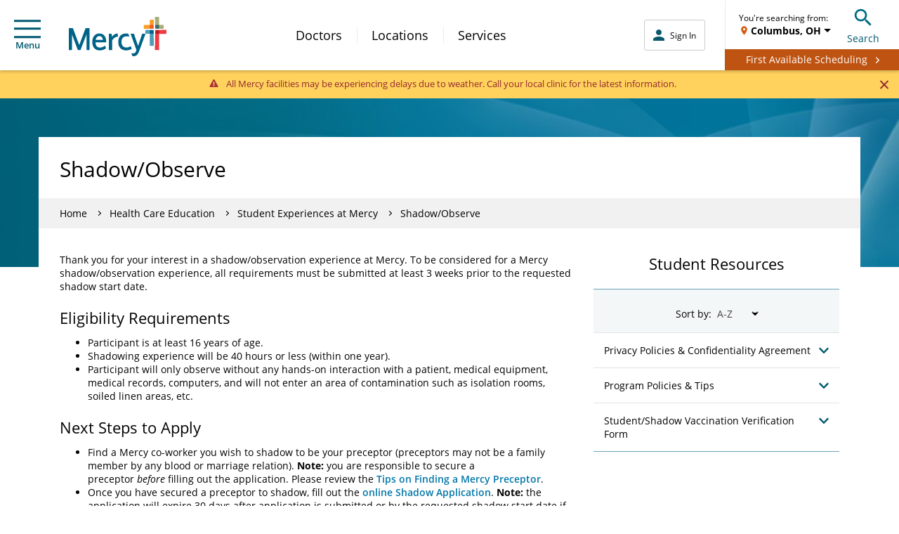

--- FILE ---
content_type: text/html; charset=UTF-8
request_url: https://www.mercy.net/healthcare-education/student-experiences/shadow-observe/
body_size: 18301
content:
<!DOCTYPE html>
<html xmlns:fb="http://ogp.me/ns/fb#" xmlns:og="http://ogp.me/ns#" xmlns:article="http://ogp.me/ns/article#" xmlns:book="http://ogp.me/ns/book#" xmlns:profile="http://ogp.me/ns/profile#" xmlns:video="http://ogp.me/ns/video#" lang="en">
  <head>
    
    <script type="text/javascript">
            (function() {
                window.ContextHub = window.ContextHub || {};

                /* setting paths */
                ContextHub.Paths = ContextHub.Paths || {};
                ContextHub.Paths.CONTEXTHUB_PATH = "/conf/global/settings/cloudsettings/default/contexthub";
                ContextHub.Paths.RESOURCE_PATH = "\/content\/mercy\/us\/en\/healthcare\u002Deducation\/student\u002Dexperiences\/shadow\u002Dobserve\/_jcr_content\/contexthub";
                ContextHub.Paths.SEGMENTATION_PATH = "\/conf\/mercy\/settings\/wcm\/segments";
                ContextHub.Paths.CQ_CONTEXT_PATH = "";

                /* setting initial constants */
                ContextHub.Constants = ContextHub.Constants || {};
                ContextHub.Constants.ANONYMOUS_HOME = "/home/users/B/BhHDXZx1YvHZZuwIAtsq";
                ContextHub.Constants.MODE = "no-ui";
            }());
        </script><script src="/etc/cloudsettings.kernel.js/conf/global/settings/cloudsettings/default/contexthub" type="text/javascript"></script>


<script>
  window.addEventListener('unload', function() {});
</script>

    
    


<!-- Begin Data Layer -->

  <script>
		digitalData = {
			pageInfo: {
				pageType: "open",
				siteSection: "Health Care Education",
				pageNavigationHierarchy: "Home|healthcare-education|student-experiences|shadow-observe",
				pageTitle: "Shadow/Observe",
				pageName: document.documentElement.lang + "|" + "Home|healthcare-education|student-experiences|shadow-observe",
				server: window.location.hostname,

				searchTerm: decodeURIComponent(urlParam("q")),
				searchResults: "",
				searchPage: "",
				searchFilter: "",
				searchDistance: "",
				searchSort: "",
				searchType: "",

				topicFilter: "",
				downloadFileName: "",
				responsiveDisplayType: getDisplayType(),

				callNumber: "",
				callNumberLocation: "",
				visitType: "",

				originalPublishDate: "",
				articleDate: "",
				communityTags: "",
				newsTags: "",
			},
			userInfo: {
				loggedInStatus: "anonymous",
				currentLocation: "",
				currentZip: "",
				communityLocation: "",
				userType: ""
			},
			eventInfo: {},
			formInfo: {}
		};

		if (localStorage.getItem('geolocation')) {
			var geoData = JSON.parse(localStorage.getItem('geolocation')),
					buildArr = [
						geoData.address.locality,
						geoData.address.area
					];

			digitalData.userInfo.currentLocation = buildArr.join(', ');
			digitalData.userInfo.userType = geoData.userType;

			if (geoData.address.zip) {
				digitalData.userInfo.currentZip = geoData.address.zip;
			}
		}

		function urlParam(name) {
			var results = new RegExp('[\?&]' + name + '=([^&#]*)')
					.exec(window.location.href);
			if (results == null || results == "") {
				return "";
			} else {
				return results[1] || 0;
			}
		}

		function getDisplayType() {
			var displayWidth = getDisplayWidth();
			var displayType = "";
			if (displayWidth < 768) {
				displayType = "Mobile";
			} else if (displayWidth >= 768 && displayWidth < 991) {
				displayType = "Tablet";
			} else if (displayWidth >= 992) {
				displayType = "Desktop";
			}
			return displayType;
		}

		function getDisplayWidth() {
			if (self.innerWidth) {
				return self.innerWidth;
			}
			if (document.documentElement && document.documentElement.clientWidth) {
				return document.documentElement.clientWidth;
			}
			if (document.body) {
				return document.body.clientWidth;
			}
		}
  </script>

<!-- End Data Layer -->

    
    
  
  <script src="//assets.adobedtm.com/launch-ENc4fc53ebecec4e4bb37aad4eb4f00523.min.js"></script>


    
    

  <link rel="preload" href="//cdn.evgnet.com/beacon/mercyhealth/production/scripts/evergage.min.js" as="script"/>
  <script src="//cdn.evgnet.com/beacon/mercyhealth/production/scripts/evergage.min.js" defer></script>


    

<meta charset="UTF-8"/>
<meta name="viewport" content="width=device-width, initial-scale=1"/>
<meta content="IE=edge,chrome=1" http-equiv="X-UA-Compatible"/>
<meta http-equiv="Content-Type" content="text/html; charset=utf-8"/>


<meta property="og:site_name" content="Mercy"/>
<meta property="og:type" content="article"/>
<meta property="og:title" content="Shadow/Observe | Mercy"/>

<meta property="og:url" content="https://www.mercy.net/healthcare-education/student-experiences/shadow-observe"/>
<meta property="article:published_time"/>
<meta property="article:modified_time" content="2024-05-15T10:39:55.817-05:00"/>

<link rel="canonical" href="https://www.mercy.net/healthcare-education/student-experiences/shadow-observe/"/>
<title>
  Shadow/Observe | Mercy
</title>



<link rel="icon" href="/etc.clientlibs/mercy/clientlibs/resources/images/favicons/favicon.ico"/>

<link rel="apple-touch-icon-precomposed" sizes="57x57" href="/etc.clientlibs/mercy/clientlibs/resources/images/favicons/apple-touch-icon-57x57.png"/>
<link rel="apple-touch-icon-precomposed" sizes="114x114" href="/etc.clientlibs/mercy/clientlibs/resources/images/favicons/apple-touch-icon-114x114.png"/>
<link rel="apple-touch-icon-precomposed" sizes="72x72" href="/etc.clientlibs/mercy/clientlibs/resources/images/favicons/apple-touch-icon-72x72.png"/>
<link rel="apple-touch-icon-precomposed" sizes="144x144" href="/etc.clientlibs/mercy/clientlibs/resources/images/favicons/apple-touch-icon-144x144.png"/>
<link rel="apple-touch-icon-precomposed" sizes="60x60" href="/etc.clientlibs/mercy/clientlibs/resources/images/favicons/apple-touch-icon-60x60.png"/>
<link rel="apple-touch-icon-precomposed" sizes="120x120" href="/etc.clientlibs/mercy/clientlibs/resources/images/favicons/apple-touch-icon-120x120.png"/>
<link rel="apple-touch-icon-precomposed" sizes="76x76" href="/etc.clientlibs/mercy/clientlibs/resources/images/favicons/apple-touch-icon-76x76.png"/>
<link rel="apple-touch-icon-precomposed" sizes="152x152" href="/etc.clientlibs/mercy/clientlibs/resources/images/favicons/apple-touch-icon-152x152.png"/>

<link rel="icon" type="image/png" sizes="196x196" href="/etc.clientlibs/mercy/clientlibs/resources/images/favicons/favicon-196x196.png"/>
<link rel="icon" type="image/png" sizes="96x96" href="/etc.clientlibs/mercy/clientlibs/resources/images/favicons/favicon-96x96.png"/>
<link rel="icon" type="image/png" sizes="32x32" href="/etc.clientlibs/mercy/clientlibs/resources/images/favicons/favicon-32x32.png"/>
<link rel="icon" type="image/png" sizes="16x16" href="/etc.clientlibs/mercy/clientlibs/resources/images/favicons/favicon-16x16.png"/>
<link rel="icon" type="image/png" sizes="128x128" href="/etc.clientlibs/mercy/clientlibs/resources/images/favicons/favicon-128.png"/>

<meta name="application-name" content="Mercy"/>
<meta name="msapplication-TileColor" content="#FFFFFF"/>
<meta name="msapplication-TileImage" content="/etc.clientlibs/mercy/clientlibs/resources/images/favicons/mstile-144x144.png"/>
<meta name="msapplication-square70x70logo" content="/etc.clientlibs/mercy/clientlibs/resources/images/favicons/mstile-70x70.png"/>
<meta name="msapplication-square150x150logo" content="/etc.clientlibs/mercy/clientlibs/resources/images/favicons/mstile-150x150.png"/>
<meta name="msapplication-wide310x150logo" content="/etc.clientlibs/mercy/clientlibs/resources/images/favicons/mstile-310x150.png"/>
<meta name="msapplication-square310x310logo" content="/etc.clientlibs/mercy/clientlibs/resources/images/favicons/mstile-310x310.png"/>

<link rel="preload" href="/etc.clientlibs/mercy/clientlibs/resources/fonts/open-sans-v17-latin-300.woff2" as="font" type="font/woff2" crossorigin/>
<link rel="preload" href="/etc.clientlibs/mercy/clientlibs/resources/fonts/open-sans-v17-latin-regular.woff2" as="font" type="font/woff2" crossorigin/>
<link rel="preload" href="/etc.clientlibs/mercy/clientlibs/resources/fonts/open-sans-v17-latin-italic.woff2" as="font" type="font/woff2" crossorigin/>
<link rel="preload" href="/etc.clientlibs/mercy/clientlibs/resources/fonts/open-sans-v17-latin-600.woff2" as="font" type="font/woff2" crossorigin/>
<link rel="preload" href="/etc.clientlibs/mercy/clientlibs/resources/fonts/open-sans-v17-latin-700.woff2" as="font" type="font/woff2" crossorigin/>
<link rel="preload" href="/etc.clientlibs/mercy/clientlibs/resources/fonts/open-sans-v17-latin-700italic.woff2" as="font" type="font/woff2" crossorigin/>




 
<!-- be_ixf, sdk, gho-->
<meta name="be:sdk" content="java_sdk_1.6.13" />
<meta name="be:timer" content="51ms" />
<meta name="be:norm_url" content="https://www.mercy.net/healthcare-education/student-experiences/shadow-observe/" />
<meta name="be:capsule_url" content="https://ixfd1-api.bc0a.com/api/ixf/1.0.0/get_capsule/f00000000317400/0293193257" />
<meta name="be:api_dt" content="pny_2026; pnm_01; pnd_12; pnh_23; pnmh_08; pn_epoch:1768288115279" />
<meta name="be:mod_dt" content="pny_1969; pnm_12; pnd_31; pnh_16; pnmh_00; pn_epoch:0" />
<meta name="be:orig_url" content="https://www.mercy.net/healthcare-education/student-experiences/shadow-observe/" />
<meta name="be:messages" content="406" /><style>
.be-ix-link-block .be-related-link-container {margin-top: 40px;text-align: center;}
.be-ix-link-block .be-related-link-container .be-label {margin: 0;color: white;line-height: 1em;font-variant-numeric: lining-nums;font-size: 12px;}
.be-ix-link-block .be-related-link-container .be-list { display: inline-block; list-style: none;margin: 0; padding: 0;}
.be-ix-link-block .be-related-link-container .be-list .be-list-item {display: inline-block;margin-right: 20px;margin-bottom: 6px;}
.be-ix-link-block .be-related-link-container .be-list .be-list-item .be-related-link {    font-family: -apple-system, system-ui, BlinkMacSystemFont, Helvetica Neue, Segoe UI, Helvetica, Arial, sans-serif, Apple Color Emoji, Segoe UI Emoji, Segoe UI Symbol;
    font-size: 12px;
    font-weight: 400;
    letter-spacing: normal;
    line-height: normal;
    line-height: 1.42857143;
    color: #fff;
    text-decoration: underline;}
.be-ix-link-block .be-related-link-container .be-list .be-list-item .be-related-link:hover {text-decoration: underline;}
.be-ix-link-block .be-related-link-container .be-list .be-list-item:last-child { margin-right: 0;}

@media (max-width: 767px) {
  .be-ix-link-block .be-related-link-container .be-label {width: 100%;margin-bottom: 10px;}
  .be-ix-link-block .be-related-link-container .be-list { display: block;width: 100%;}
  .be-ix-link-block .be-related-link-container .be-list .be-list-item {display: block;margin-right: 0;}
}
@media (min-width: 768px) {
  .be-ix-link-block .be-related-link-container {display: flex;align-items: baseline;justify-content: center;}
  .be-ix-link-block .be-related-link-container .be-label {display: inline-block;margin-right: 20px;flex-grow: 0;flex-shrink: 0;}
}
</style>
 


    


    
<link rel="stylesheet" href="/etc.clientlibs/mercy/clientlibs/editabletemplates.min.18c9c18a496c4ae5ef7d9efa05d00b6f.css" type="text/css">





    
<link rel="stylesheet" href="/etc.clientlibs/mercy/clientlibs/externallibs.min.2195d92b0bb2bf7349bf67eee1ecc0bb.css" type="text/css">




    
<link rel="stylesheet" href="/etc.clientlibs/mercy/clientlibs/forms.min.497af6e70645c8a588c91807ae3290ad.css" type="text/css">









    <noscript>
      <style type="text/css">
        body {
          margin-top: 60px;
        }
      </style>
    </noscript>
  </head>
  <body class="not-front">
    
    
      <noscript>
        <div class="noscript">
          <p>Please enable JavaScript in your browser for better experience</p>
        </div>
      </noscript>
      <div id="vue-app-root">
  <div id="targeting_header" class="wrapper mercy-author-refresh">
    










<div class="aem-Grid aem-Grid--12 aem-Grid--default--12 ">
    
    <div class="header-decorator aem-GridColumn aem-GridColumn--default--12">







<mcy-header v-slot="vm">
  <header class="mcy-header showFAButton">
    <div class="mcy-header__top">
      <div class="mcy-header__top-content">
        <ol class="mcy-eyebrow-links">
          <li class="mcy-eyebrow-links__item mcy-eyebrow-links__item--is-always-visible">
            
  
  
  
  
  
  
  
  

  
  <a href="https://www.mercy.net/mercystl/Home/" title="MyMercy Account" class="mcy-eyebrow-links__link" rel="noopener noreferrer" aria-label="Opens in new window: MyMercy Account" target="_blank">
    MyMercy Account
    
  </a>

            <i class="mcy-eyebrow-links__icon"></i>
          </li>
        </ol>
        <div class="mcy-header__geolocation mcy-header__geolocation--mobile">
          <geo-toast-header toast-type="primary" toast-location="1"></geo-toast-header>
        </div>
      </div>
    </div>
    <div class="mcy-header__main">
      <div class="mcy-header__hamburger">
        <button type="button" class="mcy-button-hamburger af-icon-button" @click="vm.toggleSmallNav()" data-id="hamburger-menu" aria-controls="small-nav">
          <span class="mcy-button__h_icon" aria-hidden="true"></span>Menu
        </button>
      </div>
      <div class="mcy-header__logo-wrapper">
        
        
  
  
  
  
  

  
  <a href="/" class="mcy-logo" title="Home">
    <svg xmlns="http://www.w3.org/2000/svg" viewBox="0 0 468 186">
      <g fill="none" fill-rule="nonzero">
        <path fill="#FFF" d="M369.8 62.3V56l35.3-1.4 1.8-39h6.9l1.4 38.9 37.4 1.3-.1 6.9-37.2 1.1-1.7 70.8h-7.3L405 63.7z"></path>
        <path fill="#4D9DB7" d="M367.5 63.4c0-1.2 1-2.1 2.1-2.1l36.6 1.6 1.5 71.6c0 1.2-1 2.2-2.2 2.2h-15.6c-1.2 0-2.2-1-2.2-2.2l.1-54.5h-20.5V63.4h.2z"></path>
        <path fill="#006388" d="M387.9 64.3c0-1.2 1-2.2 2.2-2.2l16.2.7.3 15c0 1.2-1 2.1-2.2 2.1h-16.5V64.3z"></path>
        <path fill="#EF3A43" d="M414.3 62.8l51.2-1.8c1.2 0 2.2 1 2.2 2.1V78c0 1.2-.9 2.2-2.1 2.2h-32.7v74.9c0 1.2-1 2.1-2.2 2.1h-16c-1.2 0-2.2-1-2.2-2.1l1.8-92.3z"></path>
        <path fill="#B52025" d="M432.9 80.1V64.4c0-1.2-.9-2.1-2.1-2.1l-16.5.6L414 78c0 1.2.8 2.1 2 2.1h16.9z"></path>
        <path fill="#A7AE7B" d="M432.8 2.1c0-1.2-1-2.1-2.2-2.1h-15.9c-1.2 0-2.1 1-2.1 2.1l1.7 53.3 38.4 1.3c1.2 0 2.2-1 2.2-2.1V40.4c0-1.2-1-2.2-2.2-2.2h-19.9V2.1z"></path>
        <path fill="#3F6966" d="M432.8 38.3H416c-1.2 0-2.2 1-2.2 2.2l.5 15 16.3.5c1.2 0 2.2-1 2.2-2.1V38.3z"></path>
        <path fill="#F99D27" d="M359.4 54.9c0 1.2 1 2.1 2.1 2.1l44.7-1.6 1.5-39.8c0-1.2-1-2.1-2.2-2.1h-15.6c-1.2 0-2.2 1-2.2 2.1l.1 22.7h-26.4c-1.2 0-2.2 1-2.2 2.1v14.5h.2z"></path>
        <path fill="#EE5A2A" d="M387.9 53.9c0 1.2 1 2.2 2.2 2.2l16.2-.6.6-15c0-1.2-1-2.1-2.2-2.1H388l-.1 15.5z"></path>
        <path fill="#006388" d="m351.6 80-.2.5-19.4 57.2-19.8-57.8H296l28.3 76.7-2.8 7.5c-2.3 6-6.1 7.5-10.5 8.1-2.5.4-6 .6-11.2-.1l4.9 13.2c2.7.4 3.4.5 4.3.5 12 0 20.8-3.8 27.7-22.6L367.5 80h-15.9Zm-77.3 64.8c-13.1-.6-21.9-9.6-21.9-26.4 0-16.4 7.7-24.5 20.4-26.2 6.1-.8 12.3.3 17.6 1.6l-5.2-14c-4.3-.9-8.5-1.3-12.2-1.3-22.5.3-36.1 15.7-36.1 40.1 0 24.3 13.9 39 35.8 39.9 12.6.5 21.4-3.2 28.9-7.6l-4.4-12.4c-7.1 3.4-13.1 6.8-22.9 6.3Zm-82 12.1V80h12.5l2.2 14.2.4-.5C214 84.4 223.1 79 233 78.4h.6l2.4 14.8h-.8c-11.2.6-22 7.8-27.5 18.4v45.3h-15.4Zm-46-78.5c20.1 0 32.65 14.4 32.9 37.79v4.41h-51.3v.3c.7 15.8 8.1 24.2 21.3 24.2 10 0 17.42-3.89 23.67-8.55l.73-.55 4.6 12.5c-8.7 6.7-18.6 10-30.2 10-22.4 0-35.7-15.1-35.7-40.3 0-23.8 13.7-39.8 34-39.8Zm-.1 12.4c-8.59 0-15.13 6.33-17.41 17.07l-.09.43-.1.3h34.8v-.3c-1.9-11.9-7.4-17.5-17.2-17.5ZM43.4 157.2 14.8 82.9v74.3H0V53.1h19.4l30.5 80.2 30.5-80.2h19.3v104.1H84.8V82.8l-29.1 74.4H43.4z"></path>
      </g>
    </svg>
  </a>

      </div>
      <div class="mcy-header__nav">
        <nav class="mcy-main-nav" aria-label="Main Navigation">
          <ol class="mcy-main-nav__list">
            <li class="mcy-main-nav__item">
              
              
  
  
  
  
  
  
  
  

  
  <a href="/search/doctor/" title="Doctors" class="mcy-main-nav__link">
    Doctors
    
  </a>

            </li>
          
            <li class="mcy-main-nav__item">
              
              
  
  
  
  
  
  
  
  

  
  <a href="/search/location/" title="Locations" class="mcy-main-nav__link">
    Locations
    
  </a>

            </li>
          
            <li class="mcy-main-nav__item">
              
              
  
  
  
  
  
  
  
  

  
  <a href="/search/service/" title="Services" class="mcy-main-nav__link">
    Services
    
  </a>

            </li>
          </ol>
        </nav>
      </div>
      <div class="mcy-header__utility">
        <div class="mcy-header__my-mercy">
          <mcy-my-mercy :my-mercy-login-link="&#39;/app/login?redirectType=mode&amp;redirectUrl=stdredirect&amp;option=backtoreferrer&amp;mmt=true&#39;" :referrer-path-enabled="true" :referrer-path-param-name="&#39;referrerPath&#39;" :my-mercy-keep-alive-enabled="false" :my-mercy-keep-alive-frequency="60000" :mercy-net-keep-alive-enabled="true" :mercy-net-keep-alive-frequency="600000" :activity-expiry="1200000" :activity-listener-frequency="60000" auth-link-list-json="[{&#34;title&#34;:&#34;Messages&#34;,&#34;metadataTitle&#34;:null,&#34;linkTarget&#34;:&#34;/content/mercy/us/en/profile/messages/&#34;,&#34;windowTarget&#34;:null,&#34;noFollow&#34;:null,&#34;showAlertsFor&#34;:&#34;messages&#34;,&#34;dataId&#34;:&#34;tier 2 | menu | auth messages&#34;,&#34;dataName&#34;:null,&#34;dataDetail&#34;:null},{&#34;title&#34;:&#34;Upcoming Appointments&#34;,&#34;metadataTitle&#34;:null,&#34;linkTarget&#34;:&#34;/content/mercy/us/en/profile/appointments/&#34;,&#34;windowTarget&#34;:null,&#34;noFollow&#34;:null,&#34;showAlertsFor&#34;:&#34;appointments&#34;,&#34;dataId&#34;:&#34;tier 2 | menu | auth appts&#34;,&#34;dataName&#34;:null,&#34;dataDetail&#34;:null},{&#34;title&#34;:&#34;Billing Summary&#34;,&#34;metadataTitle&#34;:null,&#34;linkTarget&#34;:&#34;/content/mercy/us/en/profile/billing-statements/&#34;,&#34;windowTarget&#34;:null,&#34;noFollow&#34;:null,&#34;showAlertsFor&#34;:null,&#34;dataId&#34;:&#34;tier 2 | menu | auth billing&#34;,&#34;dataName&#34;:null,&#34;dataDetail&#34;:null},{&#34;title&#34;:&#34;Test Results&#34;,&#34;metadataTitle&#34;:null,&#34;linkTarget&#34;:&#34;/content/mercy/us/en/profile/test-results/&#34;,&#34;windowTarget&#34;:null,&#34;noFollow&#34;:null,&#34;showAlertsFor&#34;:&#34;testResults&#34;,&#34;dataId&#34;:&#34;tier 2 | menu | auth test results&#34;,&#34;dataName&#34;:null,&#34;dataDetail&#34;:null}]"></mcy-my-mercy>
        </div>
        <div class="mcy-header__fabutton-wrapper">
          <div class="mcy-header__fabutton-top-row">
            <div class="mcy-header__border"></div>
            <div class="mcy-header__fabutton-geo-search">
              <div class="mcy-header__geolocation mcy-header__geolocation--desktop">
                <geo-toast-header toast-type="primary" toast-location="2"></geo-toast-header>
              </div>
              <div data-id="search-toggle" class="mcy-header__search-toggle">
                <button type="button" class="mcy-button-search af-icon-button" @click="vm.toggleSmallSearchBox()" aria-controls="small-search-box">
                  <span class="mcy-button__s_icon" aria-hidden="true"></span>Search
                </button>
              </div>
            </div>
          </div>
          <div class="mcy-header__fabutton-button">
            <div class="mcy-header__fabutton-button-container">
              <div class="mcy-header__fabutton-button-text">
                <a href="/schedule-online/" class="button">
                  <span class="mcy-header__fabutton-span">First Available Scheduling</span>
                </a>
              </div>
            </div>
          </div>
        </div>
      </div>
      <section class="mcy-small-search-box" id="small-search-box" aria-live="polite" :class="{'mcy-small-search-box--is-open' : vm.isSmallSearchBoxOpen}">
        <div class="mcy-input">
          <form id="small-search-form" role="search" method="GET" action="/search/site/" autocomplete="off">
            <label class="mcy-input__label mcy-input__label--is-hidden" for="small-search-field">Search Mercy</label>
            <div class="mcy-input__field-wrapper">
              <button type="submit" class="mcy-input__submit" aria-label="Search Mercy">
                <i class="mcy-input__search-icon"></i>
              </button>
              <input class="mcy-input__input" id="small-search-field" type="search" name="q" value="" maxlength="255" autocomplete="off" placeholder="Search Mercy" v-inline-ref:ssf="vm"/>
              <i class="mcy-input__close-icon" @click="vm.toggleSmallSearchBox()" aria-controls="small-search-box"></i>
            </div>
          </form>
        </div>
      </section>
      <div class="mcy-small-nav-overlay" :class="{'mcy-small-nav-overlay--is-open' : vm.isSmallNavOpen}" @click="vm.toggleSmallNav()" aria-controls="small-nav"></div>
      <nav class="mcy-small-nav" id="small-nav" aria-live="polite" :class="{'mcy-small-nav--is-open' : vm.isSmallNavOpen}" aria-label="Mobile Navigation">
        <div class="mcy-small-nav__header">
          <div class="mcy-small-nav__message">
            <span class="mcy-button__h_icon" aria-hidden="true"></span>
            <mcy-my-mercy-nav :my-mercy-login-link="&#39;/app/login?redirectType=mode&amp;redirectUrl=stdredirect&amp;option=backtoreferrer&amp;mmt=true&#39;"></mcy-my-mercy-nav>
          </div>
          <div class="mcy-small-nav__close">
            <button type="button" class="mcy-button-smallnav-close af-icon-button" @click="vm.toggleSmallNav()" aria-controls="small-nav">
              <span class="mcy-button-smallnav__close_icon" aria-hidden="true"></span>Close
            </button>
          </div>
        </div>
        <div class="mcy-small-nav__links">
          <div class="mcy-header__fabutton-hamburger-container">
            <div class="mcy-header__fabutton-hamburger-button">
              <a href="/first-available-scheduling/" class="button">
                <span class="mcy-header__fabutton-span">First Available Scheduling</span>
              </a>
            </div>
          </div>
          <ol class="mcy-small-nav__list mcy-small-nav__list--is-small-only">
            <li class="mcy-small-nav__item">
              
              
  
  
  
  
  
  
  
  

  
  <a href="/search/doctor/" class="mcy-small-nav__link">
    Doctors
    
  </a>

            </li>
          
            <li class="mcy-small-nav__item">
              
              
  
  
  
  
  
  
  
  

  
  <a href="/search/location/" class="mcy-small-nav__link">
    Locations
    
  </a>

            </li>
          
            <li class="mcy-small-nav__item">
              
              
  
  
  
  
  
  
  
  

  
  <a href="/search/service/" class="mcy-small-nav__link">
    Services
    
  </a>

            </li>
          </ol>
          <mcy-my-mercy-nav-links auth-link-list-json="[{&#34;title&#34;:&#34;Messages&#34;,&#34;metadataTitle&#34;:null,&#34;linkTarget&#34;:&#34;/content/mercy/us/en/profile/messages/&#34;,&#34;windowTarget&#34;:null,&#34;noFollow&#34;:null,&#34;showAlertsFor&#34;:&#34;messages&#34;,&#34;dataId&#34;:&#34;tier 2 | menu | auth messages&#34;,&#34;dataName&#34;:null,&#34;dataDetail&#34;:null},{&#34;title&#34;:&#34;Upcoming Appointments&#34;,&#34;metadataTitle&#34;:null,&#34;linkTarget&#34;:&#34;/content/mercy/us/en/profile/appointments/&#34;,&#34;windowTarget&#34;:null,&#34;noFollow&#34;:null,&#34;showAlertsFor&#34;:&#34;appointments&#34;,&#34;dataId&#34;:&#34;tier 2 | menu | auth appts&#34;,&#34;dataName&#34;:null,&#34;dataDetail&#34;:null},{&#34;title&#34;:&#34;Billing Summary&#34;,&#34;metadataTitle&#34;:null,&#34;linkTarget&#34;:&#34;/content/mercy/us/en/profile/billing-statements/&#34;,&#34;windowTarget&#34;:null,&#34;noFollow&#34;:null,&#34;showAlertsFor&#34;:null,&#34;dataId&#34;:&#34;tier 2 | menu | auth billing&#34;,&#34;dataName&#34;:null,&#34;dataDetail&#34;:null},{&#34;title&#34;:&#34;Test Results&#34;,&#34;metadataTitle&#34;:null,&#34;linkTarget&#34;:&#34;/content/mercy/us/en/profile/test-results/&#34;,&#34;windowTarget&#34;:null,&#34;noFollow&#34;:null,&#34;showAlertsFor&#34;:&#34;testResults&#34;,&#34;dataId&#34;:&#34;tier 2 | menu | auth test results&#34;,&#34;dataName&#34;:null,&#34;dataDetail&#34;:null}]"></mcy-my-mercy-nav-links>
          <div class="mcy-small-nav__linkheader">QUICK LINKS</div>
          <ol class="mcy-small-nav__list">
            <li class="mcy-small-nav__item">
              
  
  
  
  
  
  
  
  

  
  <a href="/first-available-scheduling/" class="mcy-small-nav__link" data-id="tier 2 | menu | first available">
    First Available Scheduling
    
  </a>

            </li>
          
            <li class="mcy-small-nav__item">
              
  
  
  
  
  
  
  
  

  
  <a href="https://www.mercy.net/mercystl/Home/" class="mcy-small-nav__link" data-id="tier 2 | menu | mymercy" rel="noopener noreferrer" aria-label="Opens in new window: MyMercy Account" target="_blank">
    MyMercy Account
    
  </a>

            </li>
          
            <li class="mcy-small-nav__item">
              
  
  
  
  
  
  
  
  

  
  <a href="/search/doctor/?solrsort=&distance=9999&options=scheduleOnline&insuranceProviders=&specialties=&servicesOffered=&gender=&languages=&page=1" class="mcy-small-nav__link" data-id="tier 2 | menu | schedule appt">
    Schedule Appointment
    
  </a>

            </li>
          
            <li class="mcy-small-nav__item">
              
  
  
  
  
  
  
  
  

  
  <a href="/patients-visitors/billing/" class="mcy-small-nav__link" data-id="tier 2 | menu | pay your bill">
    Pay My Bill
    
  </a>

            </li>
          </ol>
          <div class="mcy-small-nav__linkheader">ADDITIONAL LINKS</div>
          <ol class="mcy-small-nav__list">
            <li class="mcy-small-nav__item">
              
  
  
  
  
  
  
  
  

  
  <a href="https://careers.mercy.net/" class="mcy-small-nav__link" data-id="tier 2 | menu | careers" rel="noopener noreferrer" aria-label="Opens in new window: Careers" target="_blank">
    Careers
    
  </a>

            </li>
          
            <li class="mcy-small-nav__item">
              
  
  
  
  
  
  
  
  

  
  <a href="/about/" class="mcy-small-nav__link" data-id="tier 2 | menu | about">
    About Mercy
    
  </a>

            </li>
          
            <li class="mcy-small-nav__item">
              
  
  
  
  
  
  
  
  

  
  <a href="https://give.mercyhealthfoundation.net/give/731235/#!/donation/checkout?c_src=MRC_MercyMenu&c_src2=DonateNow" class="mcy-small-nav__link" data-id="tier 2 | menu | donate now" rel="noopener noreferrer" aria-label="Opens in new window: Donate Now" target="_blank">
    Donate Now
    
  </a>

            </li>
          
            <li class="mcy-small-nav__item">
              
  
  
  
  
  
  
  
  

  
  <a href="/forms/patient-feedback/" class="mcy-small-nav__link" data-id="tier 2 | menu | contact">
    Contact Us
    
  </a>

            </li>
          
            <li class="mcy-small-nav__item">
              
  
  
  
  
  
  
  
  

  
  <a href="/patients-visitors/mymercy/" class="mcy-small-nav__link" data-id="tier 2 | menu | about mymercy">
    What is MyMercy?
    
  </a>

            </li>
          </ol>
          <mcy-my-mercy-nav-button></mcy-my-mercy-nav-button>
        </div>
      </nav>
    </div>
  </header>
</mcy-header>


<mcy-header-alert alert-color="halert-warning" :last-modified="1769177001724" v-cloak>
  <p style="text-align: center;">All Mercy facilities may be experiencing delays due to weather. Call your local clinic for the latest information. </p>

</mcy-header-alert>
</div>

    
</div>





    <div class="root responsivegrid">


<div class="aem-Grid aem-Grid--12 aem-Grid--default--12 ">
    
    <main class="mcy-page-container page-container mcy-page-container--layout--left-content aem-GridColumn aem-GridColumn--default--12">





  

  
  

  
  
  
  

  
  <div class="mcy-image mcy-page-container__background-top" title="Master Policy: Page Container (Left Content)">
    
  <picture class="mcy-image__picture">
    <source media="(max-width: 767px)" srcset="/content/dam/mercy/en/web-assets/images/master-photos/WEB_Global_Banner.jpg.transform/banner-covered-mobile/image.jpeg"/>
    <img class="mcy-image__image" src="/content/dam/mercy/en/web-assets/images/master-photos/WEB_Global_Banner.jpg" alt="WEB_Global_Banner" title="Master Policy: Page Container (Left Content)"/>
  </picture>

    
    
    
  </div>



<div class="mcy-page-container__wrapper ">
  
  
  
  <div class="mcy-page-banner-title-decorator mcy-page-container__title">








  <div class="mcy-page-banner-title">
    
    <div class="mcy-page-banner-title__content">
      <h1 class="mcy-page-banner-title__title">Shadow/Observe</h1>
      
    </div>
  </div>

</div>

  
  <div class="mcy-breadcrumbs-decorator mcy-page-container__breadcrumbs">
<div class="breadcrumbs">
  <ul class="breadcrumbs__content">
    <li class="hidden-xs">
      
        
          <a href="/">Home</a>
        
        
        <span class="breadcrumbs__next"></span>
      
      
    </li>
  
    <li class="hidden-xs">
      
        
          <a href="/healthcare-education/">Health Care Education</a>
        
        
        <span class="breadcrumbs__next"></span>
      
      
    </li>
  
    <li>
      
        
          <a href="/healthcare-education/student-experiences/">Student Experiences at Mercy</a>
        
        
        <span class="breadcrumbs__next"></span>
      
      
    </li>
  
    <li>
      
      Shadow/Observe
    </li>
  </ul>
</div>
</div>

  
  <div class="mcy-page-container__content">
    
    <div class="responsivegrid mcy-page-container__section mcy-page-container__section--top">


<div class="aem-Grid aem-Grid--12 aem-Grid--default--12 ">
    
    <div class="mcy-container mcy-container--gutter-y--small mcy-container--gutter-x--small aem-GridColumn aem-GridColumn--default--12">








<div class="mcy-container__wrapper">
    
    <div class="responsivegrid">


<div class="aem-Grid aem-Grid--12 aem-Grid--default--12 ">
    
    
    
</div>
</div>

</div>
</div>

    
</div>
</div>

    
      <div class="mcy-page-container__section mcy-page-container__section--center">
        <div class="responsivegrid mcy-page-container__section mcy-page-container__section--left">


<div class="aem-Grid aem-Grid--12 aem-Grid--default--12 ">
    
    <div class="mcy-container mcy-container--gutter-y--small mcy-container--gutter-x--small aem-GridColumn aem-GridColumn--default--12">








<div class="mcy-container__wrapper">
    
    <div class="responsivegrid">


<div class="aem-Grid aem-Grid--12 aem-Grid--default--12 ">
    
    <div class="mcy-rich-text aem-GridColumn aem-GridColumn--default--12">





<div class="mcy-rich-text__content ">
  <p>Thank you for your interest in a shadow/observation experience at Mercy. To be considered for a Mercy shadow/observation experience, all requirements must be submitted at least 3 weeks prior to the requested shadow start date.</p>
<h2>Eligibility Requirements</h2>
<ul>
<li>Participant is at least 16 years of age.</li>
<li>Shadowing experience will be 40 hours or less (within one year).<br />
</li>
<li>Participant will only observe without any hands-on interaction with a patient, medical equipment, medical records, computers, and will not enter an area of contamination such as isolation rooms, soiled linen areas, etc.</li>
</ul>

</div>
</div>
<div class="mcy-rich-text aem-GridColumn aem-GridColumn--default--12">





<div class="mcy-rich-text__content ">
  <h2>Next Steps to Apply<br />
</h2>
<ul>
<li>Find a Mercy co-worker you wish to shadow to be your preceptor (preceptors may not be a family member by any blood or marriage relation). <b>Note:</b> you are responsible to secure a preceptor <i>before</i> filling out the application. Please review the <a href="/healthcare-education/student-experiences/program-policies---tips#preceptor" target="_self">Tips on Finding a Mercy Preceptor</a>.</li>
<li>Once you have secured a preceptor to shadow, fill out the <a href="https://forms.office.com/r/FJSKdbVzAR">online Shadow Application</a>. <b>Note:</b> the application will expire 30 days after application is submitted or by the requested shadow start date if all required documents are not received by Mercy.</li>
<li>Print the <a href="https://www.mercy.net/content/dam/mercy/en/pdf/springfield-tdo/immunization-requirements.pdf">Student/Shadow Vaccination Verification</a> form and take it to your school nurse or physician to complete and sign.<ul>
<li>Email the completed and signed <a href="https://www.mercy.net/content/dam/mercy/en/pdf/springfield-tdo/immunization-requirements.pdf">Student/Shadow Vaccination Verification</a> form to <a href="/cdn-cgi/l/email-protection#521f3720312b013a33363d25172a2237203b373c313721123f3720312b7c3c3726"><span class="__cf_email__" data-cfemail="602d05120319330801040f17251810051209050e030513200d051203194e0e0514">[email&#160;protected]</span></a> at least 3 weeks prior to your shadowing start date. (<b><i>Note:</i></b> Mercy coworkers do not have to submit this information as it is already on file at Mercy)</li>
</ul>
</li>
</ul>

</div>
</div>

    
</div>
</div>

</div>
</div>

    
</div>
</div>

        <div class="responsivegrid mcy-page-container__section--right mcy-page-container__section">


<div class="aem-Grid aem-Grid--12 aem-Grid--default--12 ">
    
    <div class="mcy-container mcy-container--gutter-y--small mcy-container--gutter-x--small aem-GridColumn aem-GridColumn--default--12">








<div class="mcy-container__wrapper">
    
    <div class="responsivegrid">


<div class="aem-Grid aem-Grid--12 aem-Grid--default--12 ">
    
    <div class="info-accordion aem-GridColumn aem-GridColumn--default--12">






<info-accordion v-cloak>
  <div class="info-accordion__container" data-id="information-accordion-links">
    <h2 class="info-accordion__header">Student Resources</h2>
    <mcy-tabs class="page-xs-row" :hide-tabs="true">
      <div>
        <mcy-tab>
          <mcy-accordion-links link-data="[{&#34;name&#34;:&#34;Privacy Policies &amp; Confidentiality Agreement&#34;,&#34;date&#34;:null,&#34;linkUrl&#34;:&#34;/content/dam/mercy/en/pdf/tdo-confidentiality-agreement.pdf&#34;,&#34;newWindow&#34;:&#34;true&#34;,&#34;description&#34;:&#34;Participating students will be asked to review and sign.&#34;,&#34;buttonText&#34;:&#34;Download&#34;,&#34;dataAttribute&#34;:null},{&#34;name&#34;:&#34;Program Policies &amp; Tips&#34;,&#34;date&#34;:null,&#34;linkUrl&#34;:&#34;/healthcare-education/student-experiences/program-policies---tips&#34;,&#34;newWindow&#34;:null,&#34;description&#34;:&#34;Get helpful tips and review policies for students.&#34;,&#34;buttonText&#34;:null,&#34;dataAttribute&#34;:null},{&#34;name&#34;:&#34;Student/Shadow Vaccination Verification Form&#34;,&#34;date&#34;:null,&#34;linkUrl&#34;:&#34;/content/dam/mercy/en/pdf/springfield-tdo/immunization-requirements.pdf&#34;,&#34;newWindow&#34;:&#34;true&#34;,&#34;description&#34;:&#34;Participating students will be required to verify vaccination.&#34;,&#34;buttonText&#34;:&#34;Download&#34;,&#34;dataAttribute&#34;:null}]" :has-top-border="true">
            
          </mcy-accordion-links>
        </mcy-tab>
      </div>
    </mcy-tabs>
  </div>
</info-accordion>
</div>

    
</div>
</div>

</div>
</div>

    
</div>
</div>

      </div>
      <div class="responsivegrid mcy-page-container__section mcy-page-container__section--bottom">


<div class="aem-Grid aem-Grid--12 aem-Grid--default--12 ">
    
    <div class="mcy-container mcy-container--gutter-y--small mcy-container--gutter-x--small aem-GridColumn aem-GridColumn--default--12">








<div class="mcy-container__wrapper">
    
    <div class="responsivegrid">


<div class="aem-Grid aem-Grid--12 aem-Grid--default--12 ">
    
    
    
</div>
</div>

</div>
</div>

    
</div>
</div>

    
  </div>
</div>



  

  
  

  
  
  
  

  
  <div class="mcy-image mcy-page-container__background-bottom" title="Master Policy: Page Container (Left Content)">
    
    
    
    
  <picture class="mcy-image__picture">
    <source media="(min-width: 1200px)" srcset="/content/dam/mercy/en/web-assets/images/master-photos/celticknot-background.png.transform/image-component-large-desktop/img.png"/>
    <source media="(min-width: 992px)" srcset="/content/dam/mercy/en/web-assets/images/master-photos/celticknot-background.png.transform/image-component-desktop/img.png"/>
    <source media="(min-width: 768px)" srcset="/content/dam/mercy/en/web-assets/images/master-photos/celticknot-background.png.transform/image-component-tablet/img.png"/>
    <source media="(min-width: 0px)" srcset="/content/dam/mercy/en/web-assets/images/master-photos/celticknot-background.png.transform/image-component-mobile/img.png"/>
    <img class="mcy-image__image" src="/content/dam/mercy/en/web-assets/images/master-photos/celticknot-background.png.transform/image-component-desktop/img.png" alt="celticknot-background" title="Master Policy: Page Container (Left Content)"/>
  </picture>

  </div>

</main>

    
</div>
</div>


    
<div class="footer experiencefragment global-footer">









<div class="aem-Grid aem-Grid--12 aem-Grid--default--12 ">
    
    <div class="mcy-footer-decorator aem-GridColumn aem-GridColumn--default--12">









<footer class="mcy-footer">
  <div class="mcy-footer__content">
    <div class="mcy-footer__column mcy-footer__column--left">
      <div class="mcy-footer__group mcy-footer__group--left">
        <div class="mcy-footer__section">
          
          
  
  
  
  
  

  
  <a href="/" class="mcy-logo" title="Home">
    <svg xmlns="http://www.w3.org/2000/svg" viewBox="0 0 468 186">
      <g fill="none" fill-rule="nonzero">
        <path fill="#FFF" d="M369.8 62.3V56l35.3-1.4 1.8-39h6.9l1.4 38.9 37.4 1.3-.1 6.9-37.2 1.1-1.7 70.8h-7.3L405 63.7z"></path>
        <path fill="#4D9DB7" d="M367.5 63.4c0-1.2 1-2.1 2.1-2.1l36.6 1.6 1.5 71.6c0 1.2-1 2.2-2.2 2.2h-15.6c-1.2 0-2.2-1-2.2-2.2l.1-54.5h-20.5V63.4h.2z"></path>
        <path fill="#006388" d="M387.9 64.3c0-1.2 1-2.2 2.2-2.2l16.2.7.3 15c0 1.2-1 2.1-2.2 2.1h-16.5V64.3z"></path>
        <path fill="#EF3A43" d="M414.3 62.8l51.2-1.8c1.2 0 2.2 1 2.2 2.1V78c0 1.2-.9 2.2-2.1 2.2h-32.7v74.9c0 1.2-1 2.1-2.2 2.1h-16c-1.2 0-2.2-1-2.2-2.1l1.8-92.3z"></path>
        <path fill="#B52025" d="M432.9 80.1V64.4c0-1.2-.9-2.1-2.1-2.1l-16.5.6L414 78c0 1.2.8 2.1 2 2.1h16.9z"></path>
        <path fill="#A7AE7B" d="M432.8 2.1c0-1.2-1-2.1-2.2-2.1h-15.9c-1.2 0-2.1 1-2.1 2.1l1.7 53.3 38.4 1.3c1.2 0 2.2-1 2.2-2.1V40.4c0-1.2-1-2.2-2.2-2.2h-19.9V2.1z"></path>
        <path fill="#3F6966" d="M432.8 38.3H416c-1.2 0-2.2 1-2.2 2.2l.5 15 16.3.5c1.2 0 2.2-1 2.2-2.1V38.3z"></path>
        <path fill="#F99D27" d="M359.4 54.9c0 1.2 1 2.1 2.1 2.1l44.7-1.6 1.5-39.8c0-1.2-1-2.1-2.2-2.1h-15.6c-1.2 0-2.2 1-2.2 2.1l.1 22.7h-26.4c-1.2 0-2.2 1-2.2 2.1v14.5h.2z"></path>
        <path fill="#EE5A2A" d="M387.9 53.9c0 1.2 1 2.2 2.2 2.2l16.2-.6.6-15c0-1.2-1-2.1-2.2-2.1H388l-.1 15.5z"></path>
        <path fill="#FFF" d="m351.6 80-.2.5-19.4 57.2-19.8-57.8H296l28.3 76.7-2.8 7.5c-2.3 6-6.1 7.5-10.5 8.1-2.5.4-6 .6-11.2-.1l4.9 13.2c2.7.4 3.4.5 4.3.5 12 0 20.8-3.8 27.7-22.6L367.5 80h-15.9Zm-77.3 64.8c-13.1-.6-21.9-9.6-21.9-26.4 0-16.4 7.7-24.5 20.4-26.2 6.1-.8 12.3.3 17.6 1.6l-5.2-14c-4.3-.9-8.5-1.3-12.2-1.3-22.5.3-36.1 15.7-36.1 40.1 0 24.3 13.9 39 35.8 39.9 12.6.5 21.4-3.2 28.9-7.6l-4.4-12.4c-7.1 3.4-13.1 6.8-22.9 6.3Zm-82 12.1V80h12.5l2.2 14.2.4-.5C214 84.4 223.1 79 233 78.4h.6l2.4 14.8h-.8c-11.2.6-22 7.8-27.5 18.4v45.3h-15.4Zm-46-78.5c20.1 0 32.65 14.4 32.9 37.79v4.41h-51.3v.3c.7 15.8 8.1 24.2 21.3 24.2 10 0 17.42-3.89 23.67-8.55l.73-.55 4.6 12.5c-8.7 6.7-18.6 10-30.2 10-22.4 0-35.7-15.1-35.7-40.3 0-23.8 13.7-39.8 34-39.8Zm-.1 12.4c-8.59 0-15.13 6.33-17.41 17.07l-.09.43-.1.3h34.8v-.3c-1.9-11.9-7.4-17.5-17.2-17.5ZM43.4 157.2 14.8 82.9v74.3H0V53.1h19.4l30.5 80.2 30.5-80.2h19.3v104.1H84.8V82.8l-29.1 74.4H43.4z"></path>
      </g>
    </svg>
  </a>

        </div>
        <div class="mcy-footer__section">
          
  
  
  
  
  

  
  <mcy-address-element>
    <mcy-address class="mcy-address" street-address="14528 S. Outer Forty" city="Chesterfield" state="Missouri " zip=" 63017" segments-data="[{&#34;streetAddress&#34;:&#34;430 North Monte Vista Street&#34;,&#34;community&#34;:null,&#34;zip&#34;:&#34; 74820&#34;,&#34;segment&#34;:&#34;adaok&#34;,&#34;phone&#34;:&#34;580-332-2323&#34;,&#34;city&#34;:&#34;Ada&#34;,&#34;state&#34;:&#34;Oklahoma &#34;},{&#34;streetAddress&#34;:&#34;1011 Fourteenth Avenue Northwest&#34;,&#34;community&#34;:null,&#34;zip&#34;:&#34; 73401&#34;,&#34;segment&#34;:&#34;ardmoreok&#34;,&#34;phone&#34;:&#34;580-223-5400&#34;,&#34;city&#34;:&#34;Ardmore&#34;,&#34;state&#34;:&#34;Oklahoma &#34;},{&#34;streetAddress&#34;:&#34;500 South Porter Avenue&#34;,&#34;community&#34;:null,&#34;zip&#34;:&#34; 65605&#34;,&#34;segment&#34;:&#34;auroramo&#34;,&#34;phone&#34;:&#34;417-678-2122&#34;,&#34;city&#34;:&#34;Aurora&#34;,&#34;state&#34;:&#34;Missouri &#34;},{&#34;streetAddress&#34;:&#34;214 Carter Street&#34;,&#34;community&#34;:null,&#34;zip&#34;:&#34; 72616&#34;,&#34;segment&#34;:&#34;berryvillear&#34;,&#34;phone&#34;:&#34;870-423-3355&#34;,&#34;city&#34;:&#34;Berryville&#34;,&#34;state&#34;:&#34;Arkansas &#34;},{&#34;streetAddress&#34;:&#34;448 State Highway 248&#34;,&#34;community&#34;:null,&#34;zip&#34;:&#34; 65616&#34;,&#34;segment&#34;:&#34;bransonmo&#34;,&#34;phone&#34;:&#34;417-337-9808&#34;,&#34;city&#34;:&#34;Branson&#34;,&#34;state&#34;:&#34;Missouri &#34;},{&#34;streetAddress&#34;:&#34;3125 Dr. Russell Smith Way&#34;,&#34;community&#34;:null,&#34;zip&#34;:&#34; 64836&#34;,&#34;segment&#34;:&#34;carthagemo&#34;,&#34;phone&#34;:&#34;417-358-8121&#34;,&#34;city&#34;:&#34;Carthage&#34;,&#34;state&#34;:&#34;Missouri &#34;},{&#34;streetAddress&#34;:&#34;94 Main Street&#34;,&#34;community&#34;:null,&#34;zip&#34;:&#34; 65625&#34;,&#34;segment&#34;:&#34;cassvillemo&#34;,&#34;phone&#34;:&#34;417-847-6000&#34;,&#34;city&#34;:&#34;Cassville&#34;,&#34;state&#34;:&#34;Missouri &#34;},{&#34;streetAddress&#34;:&#34;220 North Pennsylvania&#34;,&#34;community&#34;:null,&#34;zip&#34;:&#34; 66725&#34;,&#34;segment&#34;:&#34;columbusks&#34;,&#34;phone&#34;:&#34;620-429-2545&#34;,&#34;city&#34;:&#34;Columbus&#34;,&#34;state&#34;:&#34;Kansas &#34;},{&#34;streetAddress&#34;:&#34;1400 Highway 61 South&#34;,&#34;community&#34;:null,&#34;zip&#34;:&#34; 63028&#34;,&#34;segment&#34;:&#34;festusmo&#34;,&#34;phone&#34;:&#34;636-933-1000&#34;,&#34;city&#34;:&#34;Festus&#34;,&#34;state&#34;:&#34;Missouri &#34;},{&#34;streetAddress&#34;:&#34;401 Woodland Hills Boulevard&#34;,&#34;community&#34;:null,&#34;zip&#34;:&#34; 66701&#34;,&#34;segment&#34;:&#34;fortscottks&#34;,&#34;phone&#34;:&#34;620-223-2200&#34;,&#34;city&#34;:&#34;Fort Scott&#34;,&#34;state&#34;:&#34;Kansas &#34;},{&#34;streetAddress&#34;:&#34;7301 Rogers Avenue&#34;,&#34;community&#34;:null,&#34;zip&#34;:&#34; 72903&#34;,&#34;segment&#34;:&#34;fortsmithar&#34;,&#34;phone&#34;:&#34;479-314-6000&#34;,&#34;city&#34;:&#34;Fort Smith&#34;,&#34;state&#34;:&#34;Arkansas &#34;},{&#34;streetAddress&#34;:&#34;200 South Academy&#34;,&#34;community&#34;:null,&#34;zip&#34;:&#34; 73044&#34;,&#34;segment&#34;:&#34;guthrieok&#34;,&#34;phone&#34;:&#34;405-282-6700&#34;,&#34;city&#34;:&#34;Guthrie&#34;,&#34;state&#34;:&#34;Oklahoma &#34;},{&#34;streetAddress&#34;:&#34;3462 Hospital Road&#34;,&#34;community&#34;:null,&#34;zip&#34;:&#34; 73438&#34;,&#34;segment&#34;:&#34;healdtonok&#34;,&#34;phone&#34;:&#34;580-229-0701&#34;,&#34;city&#34;:&#34;Healdton&#34;,&#34;state&#34;:&#34;Oklahoma &#34;},{&#34;streetAddress&#34;:&#34;14528 S. Outer Forty&#34;,&#34;community&#34;:null,&#34;zip&#34;:&#34; 63017&#34;,&#34;segment&#34;:&#34;hotspringsar&#34;,&#34;phone&#34;:null,&#34;city&#34;:&#34;Chesterfield&#34;,&#34;state&#34;:&#34;Missouri &#34;},{&#34;streetAddress&#34;:&#34;100 Mercy Way&#34;,&#34;community&#34;:null,&#34;zip&#34;:&#34; 64804&#34;,&#34;segment&#34;:&#34;joplinmo&#34;,&#34;phone&#34;:&#34;417-781-2727&#34;,&#34;city&#34;:&#34;Joplin&#34;,&#34;state&#34;:&#34;Missouri &#34;},{&#34;streetAddress&#34;:&#34;1000 Hospital Drive&#34;,&#34;community&#34;:null,&#34;zip&#34;:&#34; 73750&#34;,&#34;segment&#34;:&#34;kingfisherok&#34;,&#34;phone&#34;:&#34;405-375-3141&#34;,&#34;city&#34;:&#34;Kingfisher&#34;,&#34;state&#34;:&#34;Oklahoma &#34;},{&#34;streetAddress&#34;:&#34;2500 Zacatecas Street&#34;,&#34;community&#34;:null,&#34;zip&#34;:&#34; 78046&#34;,&#34;segment&#34;:&#34;laredotx&#34;,&#34;phone&#34;:null,&#34;city&#34;:&#34;Laredo&#34;,&#34;state&#34;:&#34;Texas &#34;},{&#34;streetAddress&#34;:&#34;100 Hospital Drive&#34;,&#34;community&#34;:null,&#34;zip&#34;:&#34; 65536&#34;,&#34;segment&#34;:&#34;lebanonmo&#34;,&#34;phone&#34;:&#34;417-533-6100&#34;,&#34;city&#34;:&#34;Lebanon&#34;,&#34;state&#34;:&#34;Missouri &#34;},{&#34;streetAddress&#34;:&#34;100 U.S. 60&#34;,&#34;community&#34;:null,&#34;zip&#34;:&#34; 65548&#34;,&#34;segment&#34;:&#34;mountainviewmo&#34;,&#34;phone&#34;:&#34;417-934-7000&#34;,&#34;city&#34;:&#34;Mountain View&#34;,&#34;state&#34;:&#34;Missouri &#34;},{&#34;streetAddress&#34;:&#34;110 Veteran&#39;s Boulevard Suite 425&#34;,&#34;community&#34;:&#34;New Orleans&#34;,&#34;zip&#34;:&#34; 70005&#34;,&#34;segment&#34;:&#34;neworleansla&#34;,&#34;phone&#34;:&#34;504-323-9573&#34;,&#34;city&#34;:&#34;Metairie&#34;,&#34;state&#34;:&#34;Louisiana &#34;},{&#34;streetAddress&#34;:&#34;2710 S. Rife Medical Lane&#34;,&#34;community&#34;:&#34;Northwest AR&#34;,&#34;zip&#34;:&#34; 72758&#34;,&#34;segment&#34;:&#34;northwestarar&#34;,&#34;phone&#34;:null,&#34;city&#34;:&#34;Rogers&#34;,&#34;state&#34;:&#34;Arkansas &#34;},{&#34;streetAddress&#34;:&#34;4300 West Memorial Road&#34;,&#34;community&#34;:null,&#34;zip&#34;:&#34; 73120&#34;,&#34;segment&#34;:&#34;oklahomacityok&#34;,&#34;phone&#34;:&#34;405-755-1515&#34;,&#34;city&#34;:&#34;Oklahoma City&#34;,&#34;state&#34;:&#34;Oklahoma &#34;},{&#34;streetAddress&#34;:&#34;1605 Martin Springs Drive&#34;,&#34;community&#34;:null,&#34;zip&#34;:&#34; 65401&#34;,&#34;segment&#34;:&#34;rollamo&#34;,&#34;phone&#34;:&#34;573-458-6300&#34;,&#34;city&#34;:&#34;Rolla&#34;,&#34;state&#34;:&#34;Missouri &#34;},{&#34;streetAddress&#34;:&#34;1235 East Cherokee&#34;,&#34;community&#34;:null,&#34;zip&#34;:&#34; 65804&#34;,&#34;segment&#34;:&#34;springfieldmo&#34;,&#34;phone&#34;:&#34;417-820-2000&#34;,&#34;city&#34;:&#34;Springfield&#34;,&#34;state&#34;:&#34;Missouri &#34;},{&#34;streetAddress&#34;:&#34;300 Winding Woods Dr.&#34;,&#34;community&#34;:&#34;St. Charles&#34;,&#34;zip&#34;:&#34; 63366&#34;,&#34;segment&#34;:&#34;stcharlesmo&#34;,&#34;phone&#34;:null,&#34;city&#34;:&#34;O&#39;Fallon&#34;,&#34;state&#34;:&#34;Missouri &#34;},{&#34;streetAddress&#34;:&#34;615 South New Ballas Road&#34;,&#34;community&#34;:&#34;St. Louis&#34;,&#34;zip&#34;:&#34; 63141&#34;,&#34;segment&#34;:&#34;stlouismo&#34;,&#34;phone&#34;:&#34;314-251-6000&#34;,&#34;city&#34;:&#34;Saint Louis&#34;,&#34;state&#34;:&#34;Missouri &#34;},{&#34;streetAddress&#34;:&#34;10010 Kennerly Road&#34;,&#34;community&#34;:&#34;St. Louis - South&#34;,&#34;zip&#34;:&#34; 63128&#34;,&#34;segment&#34;:&#34;stlouissouthmo&#34;,&#34;phone&#34;:&#34;314-525-1000&#34;,&#34;city&#34;:&#34;St. Louis&#34;,&#34;state&#34;:&#34;Missouri &#34;},{&#34;streetAddress&#34;:&#34;1000 South Byrd Street&#34;,&#34;community&#34;:null,&#34;zip&#34;:&#34; 73460&#34;,&#34;segment&#34;:&#34;tishomingook&#34;,&#34;phone&#34;:&#34;580-371-2327&#34;,&#34;city&#34;:&#34;Tishomingo&#34;,&#34;state&#34;:&#34;Oklahoma &#34;},{&#34;streetAddress&#34;:&#34;1000 E. Cherry Street&#34;,&#34;community&#34;:null,&#34;zip&#34;:&#34; 63379&#34;,&#34;segment&#34;:&#34;troymo&#34;,&#34;phone&#34;:&#34;636-528-8551&#34;,&#34;city&#34;:&#34;Troy&#34;,&#34;state&#34;:&#34;Missouri &#34;},{&#34;streetAddress&#34;:&#34;901 East Fifth Street&#34;,&#34;community&#34;:null,&#34;zip&#34;:&#34; 63090&#34;,&#34;segment&#34;:&#34;washingtonmo&#34;,&#34;phone&#34;:&#34;636-239-8000&#34;,&#34;city&#34;:&#34;Washington&#34;,&#34;state&#34;:&#34;Missouri &#34;},{&#34;streetAddress&#34;:&#34;500 North Clarence Nash Boulevard&#34;,&#34;community&#34;:null,&#34;zip&#34;:&#34; 73772&#34;,&#34;segment&#34;:&#34;watongaok&#34;,&#34;phone&#34;:&#34;580-623-7211&#34;,&#34;city&#34;:&#34;Watonga&#34;,&#34;state&#34;:&#34;Oklahoma &#34;},{&#34;streetAddress&#34;:&#34;434 N. West Street&#34;,&#34;community&#34;:null,&#34;zip&#34;:&#34; 63775&#34;,&#34;segment&#34;:&#34;perryville&#34;,&#34;phone&#34;:&#34;573-547-2536&#34;,&#34;city&#34;:&#34;Perryville&#34;,&#34;state&#34;:&#34;MO&#34;},{&#34;streetAddress&#34;:&#34;1701 Lacey Street&#34;,&#34;community&#34;:null,&#34;zip&#34;:&#34;63701&#34;,&#34;segment&#34;:&#34;capegirardeau&#34;,&#34;phone&#34;:&#34;(573) 624-7575&#34;,&#34;city&#34;:&#34;Cape Girardeau&#34;,&#34;state&#34;:&#34;MO &#34;},{&#34;streetAddress&#34;:&#34;1200 N. One Mile Road&#34;,&#34;community&#34;:null,&#34;zip&#34;:&#34;63841&#34;,&#34;segment&#34;:&#34;dexter&#34;,&#34;phone&#34;:&#34;(573) 755-2302&#34;,&#34;city&#34;:&#34;Dexter&#34;,&#34;state&#34;:&#34;MO &#34;}]">
      <div class="mcy-address__address" itemscope itemtype="https://schema.org/PostalAddress">
        <span class="mcy-address__line" itemprop="name">Mercy</span>
        <span itemprop="streetAddress" class="mcy-address__line">14528 S. Outer Forty</span>
        <span class="mcy-address__line">
          <span itemprop="addressLocality">Chesterfield</span>, 
          <span itemprop="addressRegion">Missouri </span>
          <span itemprop="postalCode"> 63017</span>
        </span>
        
      </div>
    </mcy-address>
  </mcy-address-element>

        </div>
        <div class="mcy-footer__section">
          <ol class="mcy-social-icons">
            <li class="mcy-social-icons__item">
              
  
  
  
  
  
  
  
  

  
  <a href="https://www.facebook.com/FollowMercy" title="Mercy Health&#39;s Facebook" class="mcy-social-icons__link" rel="noopener noreferrer" aria-label="Opens in new window: Mercy Health&#39;s Facebook" target="_blank">
    
    
      <span class="mcy-social-icons__icon mcy-social-icons__icon--facebook"></span>
    
  </a>

            </li>
<li class="mcy-social-icons__item">
              
  
  
  
  
  
  
  
  

  
  <a href="https://twitter.com/followmercy" title="Mercy Health&#39;s Twitter" class="mcy-social-icons__link" rel="noopener noreferrer" aria-label="Opens in new window: Mercy Health&#39;s Twitter" target="_blank">
    
    
      <span class="mcy-social-icons__icon mcy-social-icons__icon--twitter"></span>
    
  </a>

            </li>
<li class="mcy-social-icons__item">
              
  
  
  
  
  
  
  
  

  
  <a href="https://www.youtube.com/themercychannel" title="Mercy Health&#39;s YouTube" class="mcy-social-icons__link" rel="noopener noreferrer" aria-label="Opens in new window: Mercy Health&#39;s YouTube" target="_blank">
    
    
      <span class="mcy-social-icons__icon mcy-social-icons__icon--youtube"></span>
    
  </a>

            </li>
<li class="mcy-social-icons__item">
              
  
  
  
  
  
  
  
  

  
  <a href="https://www.linkedin.com/company/mercy" title="Mercy Health&#39;s LinkedIn" class="mcy-social-icons__link" rel="noopener noreferrer" aria-label="Opens in new window: Mercy Health&#39;s LinkedIn" target="_blank">
    
    
      <span class="mcy-social-icons__icon mcy-social-icons__icon--linkedin"></span>
    
  </a>

            </li>

          </ol>
        </div>
      </div>
      <div class="mcy-footer__group mcy-footer__group--right">
        <div class="mcy-footer__section">
          <section class="mcy-top-news">
            <div class="mcy-top-news__header">
              <div class="mcy-top-news__heading">Mercy Top News</div>
              <a href="/newsroom/" class="mcy-top-news__newsroom-link">See All</a>
            </div>
            <ol class="mcy-top-news__list">
              <li class="mcy-top-news__item">
                <a href="/newsroom/2026-01-15/mercy-names-new-contracting-president-/" title="Mercy Names New Contracting President " class="mcy-top-news__link">
                  <div class="mcy-top-news__image">
                    <img src="/content/dam/mercy/en/images/leadership/WEB-Leadership-Paul-Davis.jpg.transform/image-home-topnews/image.jpeg" alt="" class="mcy-top-news__img" loading="lazy"/>
                  </div>
                  <div class="mcy-top-news__title">
                    <span class="mcy-top-news__title-text">Mercy Names New Contracting President </span>
                    <span aria-hidden="true" class="mcy-top-news__icon"></span>
                  </div>
                </a>
              </li>
            
              <li class="mcy-top-news__item">
                <a href="/newsroom/2026-01-13/stephanie-clements-named-to-becker-s-list-of-top-nursing-leaders/" title="Stephanie Clements Named to Becker’s List of Top Nursing Leaders " class="mcy-top-news__link">
                  <div class="mcy-top-news__image">
                    <img src="/content/dam/mercy/en/images/leadership/WEB-Leadership-Stephanie-Clements.jpg.transform/image-home-topnews/image.jpeg" alt="" class="mcy-top-news__img" loading="lazy"/>
                  </div>
                  <div class="mcy-top-news__title">
                    <span class="mcy-top-news__title-text">Stephanie Clements Named to Becker’s List of Top Nursing Leaders </span>
                    <span aria-hidden="true" class="mcy-top-news__icon"></span>
                  </div>
                </a>
              </li>
            </ol>
          </section>
        </div>
      </div>
    </div>
    <div class="mcy-footer__column mcy-footer__column--right">
      <div class="mcy-footer__group mcy-footer__group--top">
        <div class="mcy-footer__section">
          <div class="mcy-footer__menu">
            
  <ol class="mcy-links-list">
    <li class="mcy-links-list__item">
      
  
  
  
  
  
  
  
  

  
  <a href="https://www.mercy.net/patients-visitors/mymercy/" class="mcy-links-list__link">
    About MyMercy
    
  </a>

    </li>
  
    <li class="mcy-links-list__item">
      
  
  
  
  
  
  
  
  

  
  <a href="/patients-visitors/billing/" class="mcy-links-list__link">
    Billing &amp; Payment
    
  </a>

    </li>
  
    <li class="mcy-links-list__item">
      
  
  
  
  
  
  
  
  

  
  <a href="https://careers.mercy.net/" class="mcy-links-list__link" rel="noopener noreferrer" aria-label="Opens in new window: Careers" target="_blank">
    Careers
    
  </a>

    </li>
  
    <li class="mcy-links-list__item">
      
  
  
  
  
  
  
  
  

  
  <a href="/healthinfo/" class="mcy-links-list__link">
    Health Information
    
  </a>

    </li>
  
    <li class="mcy-links-list__item">
      
  
  
  
  
  
  
  
  

  
  <a href="/about/legal-notices/privacy/" class="mcy-links-list__link">
    Notice of Privacy Practices
    
  </a>

    </li>
  
    <li class="mcy-links-list__item">
      
  
  
  
  
  
  
  
  

  
  <a href="/schedule-online/" class="mcy-links-list__link">
    Schedule an Appointment
    
  </a>

    </li>
  </ol>

            
  <ol class="mcy-links-list">
    <li class="mcy-links-list__item">
      
  
  
  
  
  
  
  
  

  
  <a href="https://give.mercyhealthfoundation.net/give/731235/#!/donation/checkout?c_src=MRC_MercyFooter&c_src2=Donate" class="mcy-links-list__link" rel="noopener noreferrer" aria-label="Opens in new window: Donate" target="_blank">
    Donate
    
  </a>

    </li>
  
    <li class="mcy-links-list__item">
      
  
  
  
  
  
  
  
  

  
  <a href="/forms/items-and-services-files/" class="mcy-links-list__link">
    Price Transparency
    
  </a>

    </li>
  
    <li class="mcy-links-list__item">
      
  
  
  
  
  
  
  
  

  
  <a href="/healthcare-education/" class="mcy-links-list__link">
    Health Care Education
    
  </a>

    </li>
  
    <li class="mcy-links-list__item">
      
  
  
  
  
  
  
  
  

  
  <a href="/newsroom/" class="mcy-links-list__link">
    Newsroom
    
  </a>

    </li>
  
    <li class="mcy-links-list__item">
      
  
  
  
  
  
  
  
  

  
  <a href="/about/legal-notices/nondiscrimination-notice/" class="mcy-links-list__link">
    Nondiscrimination Notice
    
  </a>

    </li>
  </ol>

            
  <ol class="mcy-links-list">
    <li class="mcy-links-list__item">
      
  
  
  
  
  
  
  
  

  
  <a href="/forms/online-cost-estimator/" class="mcy-links-list__link">
    Cost Estimate
    
  </a>

    </li>
  
    <li class="mcy-links-list__item">
      
  
  
  
  
  
  
  
  

  
  <a href="/forms/community-benefits/" class="mcy-links-list__link">
    Community Benefit
    
  </a>

    </li>
  
    <li class="mcy-links-list__item">
      
  
  
  
  
  
  
  
  

  
  <a href="/patients-visitors/" class="mcy-links-list__link">
    Patients &amp; Visitors
    
  </a>

    </li>
  
    <li class="mcy-links-list__item">
      
  
  
  
  
  
  
  
  

  
  <a href="https://mercylink.mercy.net/EpicCareLink-PRDAOK/home/Mercy_Main.htm" class="mcy-links-list__link" rel="noopener noreferrer nofollow" aria-label="Opens in new window: Provider Portal" target="_blank">
    Provider Portal
    
  </a>

    </li>
  
    <li class="mcy-links-list__item">
      
  
  
  
  
  
  
  
  

  
  <a href="/vendor-resources/" class="mcy-links-list__link">
    Vendor Resources
    
  </a>

    </li>
  </ol>

          </div>
        </div>
      </div>
      <div class="mcy-footer__group mcy-footer__group--bottom">
        <div class="mcy-footer__section">
          
  
  <mcy-languages-element>
    <mcy-language-info items="[{&#34;title&#34;:&#34;አማርኛ (Amharic)&#34;,&#34;body&#34;:&#34;&lt;p>&lt;a href=\&#34;/content/dam/mercy/en/pdf/MRC_37953_NondiscriminationNotice_24x36PST_1124.pdf\&#34; target=\&#34;_blank\&#34;>የሚናገሩ ከሆነ፣ ነፃ የቋንቋ እገዛ አገልግሎቶች ለእርስዎ ይገኛሉ። መረጃን በተደራሽ ቅርፀቶች ለማቅረብ አግባብ የሆኑ ተጨማሪ አጋዥዎች እና አገልግሎቶችም እንዲሁ&lt;/a>&lt;/p>\r\n&#34;},{&#34;title&#34;:&#34;Français (French)&#34;,&#34;body&#34;:&#34;&lt;p>&lt;a href=\&#34;/content/dam/mercy/en/pdf/MRC_37953_NondiscriminationNotice_24x36PST_1124.pdf\&#34; target=\&#34;_blank\&#34;>Si vous parlez Français, des services d’aide linguistique sont à votre disposition gratuitement. Nous mettons également à votre disposition, des aides et services auxiliaires appropriés gratuits, pour fournir des informations dans des formats accessibles.&lt;/a>&lt;/p>\r\n&#34;},{&#34;title&#34;:&#34;Deutsch (German)&#34;,&#34;body&#34;:&#34;&lt;p>&lt;a href=\&#34;/content/dam/mercy/en/pdf/MRC_37953_NondiscriminationNotice_24x36PST_1124.pdf\&#34; target=\&#34;_blank\&#34;>Wenn Sie deutsch sprechen, stehen Ihnen kostenlose Sprachunterstützungsdienste zur Verfügung. Entsprechende Hilfsmittel und Dienste zur Bereitstellung von Informationen in barrierefreien Formaten sind ebenfalls kostenlos verfügbar.&lt;/a>&lt;/p>\r\n&#34;},{&#34;title&#34;:&#34;한국어 (Korean)&#34;,&#34;body&#34;:&#34;&lt;p>&lt;a href=\&#34;/content/dam/mercy/en/pdf/MRC_37953_NondiscriminationNotice_24x36PST_1124.pdf\&#34; target=\&#34;_blank\&#34;>한국어를 사용하시는 경우, 언어 지원 서비스를 무료로 이용하실 수 있습니다. 접근 가능한 형식으로 정보를 제공하는 적절한 보조 지원 및 서비스 또한 무료로 제공됩니다.&lt;/a>&lt;/p>\r\n&#34;},{&#34;title&#34;:&#34;Português (Portuguese)&#34;,&#34;body&#34;:&#34;&lt;p>&lt;a href=\&#34;/content/dam/mercy/en/pdf/MRC_37953_NondiscriminationNotice_24x36PST_1124.pdf\&#34; target=\&#34;_blank\&#34;>Se você fala português, você conta com serviços gratuitos de assistência linguística à sua disposição. Equipamentos e serviços para pessoas com deficiência também estão disponíveis, para proporcionar informações em formatos acessíveis de forma gratuita.&lt;/a>&lt;br />\r\n&lt;/p>\r\n&#34;},{&#34;title&#34;:&#34;Русский (Russian)&#34;,&#34;body&#34;:&#34;&lt;p>&lt;a href=\&#34;/content/dam/mercy/en/pdf/MRC_37953_NondiscriminationNotice_24x36PST_1124.pdf\&#34; target=\&#34;_blank\&#34;>Eсли вы говорите на русском языке, вам будут предоставлены бесплатные языковые услуги. Также бесплатно предоставляются соответствующие вспомогательные средства и услуги по предоставлению информации в доступных форматах.&lt;/a>&lt;/p>\r\n&#34;},{&#34;title&#34;:&#34;Srpsko-hrvatski (Serbian/Croatian)&#34;,&#34;body&#34;:&#34;&lt;p>&lt;a href=\&#34;/content/dam/mercy/en/pdf/MRC_37953_NondiscriminationNotice_24x36PST_1124.pdf\&#34; target=\&#34;_blank\&#34;>Ako govorite srpski, dostupne su Vam besplatne jezičke usluge. Besplatna su i odgovarajuća pomagala i usluge za pružanje informacija u pristupačnim formatima.&lt;/a>&lt;/p>\r\n&#34;},{&#34;title&#34;:&#34;Español (Spanish)&#34;,&#34;body&#34;:&#34;&lt;p>&lt;a href=\&#34;/content/dam/mercy/en/pdf/MRC_37953_NondiscriminationNotice_24x36PST_1124.pdf\&#34; target=\&#34;_blank\&#34;>Si habla español, hay serviciosgratisde asistencia lingüística disponibles para usted. También hay herramientasy servicios de asistencia adecuadospara proveer información en formatos accesiblessin costo alguno.&lt;/a>&lt;/p>\r\n&lt;p> &lt;/p>\r\n&#34;},{&#34;title&#34;:&#34;Tagalog - Tagalog&#34;,&#34;body&#34;:&#34;&lt;p>&lt;a href=\&#34;/content/dam/mercy/en/pdf/MRC_37953_NondiscriminationNotice_24x36PST_1124.pdf\&#34; target=\&#34;_blank\&#34;>Kung nagsasalita ka ng Tagalog, mayroong mga libreng tulong sa wika na magagamit sa iyo. Mayroon din mga naaangkop na karagdagang tulong at serbisyo upang magbigay ng impormasyon sa mga naa-access na format nang walang bayad.&lt;/a>&lt;br />\r\n&lt;/p>\r\n&#34;},{&#34;title&#34;:&#34;Tiếng Việt (Vietnamese)&#34;,&#34;body&#34;:&#34;&lt;p>&lt;a href=\&#34;/content/dam/mercy/en/pdf/MRC_37953_NondiscriminationNotice_24x36PST_1124.pdf\&#34; target=\&#34;_blank\&#34;>Nếu quý vị nói tiếng Việt, các dịch vụ trợ giúp ngôn ngữ miễn phí hiện có cho quý vị. Các dịch vụ và hỗ trợ bổ sung phù hợp để cung cấp thông tin theo định dạng có thể tiếp cận cũng sẵn có miễn phí&lt;/a>.&lt;a href=\&#34;/content/dam/mercy/en/pdf/MRC_37953_NondiscriminationNotice_24x36PST_1124.pdf\&#34;>&lt;/a>&lt;/p>\r\n&#34;},{&#34;title&#34;:&#34;Hindi - हिंदी&#34;,&#34;body&#34;:&#34;&lt;p>&lt;a href=\&#34;/content/dam/mercy/en/pdf/MRC_37953_NondiscriminationNotice_24x36PST_1124.pdf\&#34; target=\&#34;_blank\&#34;>य&amp;quot;द आप &amp;quot;हदं ) बोलते ह/तो नःश ु क भाषा सहायता सेवाएँआपके &amp;gt;लए उपल@ध ह/। सु लभ प म जानकार) दान करने के &amp;gt;लए उJचत सहायक उपकरण और सेवाएँ भी नःश ु&lt;/a>&lt;/p>\r\n&#34;},{&#34;title&#34;:&#34;Lao - ພາສາລາວ&#34;,&#34;body&#34;:&#34;&lt;p>&lt;a href=\&#34;/content/dam/mercy/en/pdf/MRC_37953_NondiscriminationNotice_24x36PST_1124.pdf\&#34; target=\&#34;_blank\&#34;>ຖ້ າທ ່ ານເ ົ ວ ້ າພາສາລາວ, ີ ມ ໍ ບ ິ ລການຊ່ ວຍ ເ ື ຫ ຼ ອດ້ ານພາສາໃຫ້ທ ່ ານ. ອຸ ປະກອນຊ່ ວຍ ແລະ ການ ໍ ບ ິ ລການເ ີ ສມເພ ື ່ ອ ໃຫ້ໍ ຂ ້ ມ ູ ນໃນຮ ູ ບແບບ ່ ີ ທເ ົ ຂ ້ າເຖ ິ ງໄດ້ ກ ໍ ີ ມໃຫ້ ໂດຍ ່ ໍ &lt;/a>&lt;/p>\r\n&#34;},{&#34;title&#34;:&#34;Bosnian - Bosanski&#34;,&#34;body&#34;:&#34;&lt;p>&lt;a href=\&#34;/content/dam/mercy/en/pdf/MRC_37953_NondiscriminationNotice_24x36PST_1124.pdf\&#34; target=\&#34;_blank\&#34;>Ako govorite bosanski, dostupne su Vam besplatne jezičke usluge. Besplatna su i odgovarajuća pomagala i usluge za pružanje informacija u pristupačnim formatima.&lt;/a>&lt;/p>\r\n&#34;},{&#34;title&#34;:&#34;Greek - Eλληνικά&#34;,&#34;body&#34;:&#34;&lt;p>&lt;a href=\&#34;/content/dam/mercy/en/pdf/MRC_37953_NondiscriminationNotice_24x36PST_1124.pdf\&#34; target=\&#34;_blank\&#34;>Εάν μιλάτε ελληνικά, διατίθενται δωρεάν υπηρεσίες γλωσσικής βοήθειας. Διατίθενται επίσης, δωρεάν κατάλληλα βοηθήματα και υπηρεσίες για την παροχή πληροφοριών σε προσβάσιμες μορφές.&lt;/a>&lt;/p>\r\n&#34;},{&#34;title&#34;:&#34;Marshallese - Kajin Majõl&#34;,&#34;body&#34;:&#34;&lt;p>&lt;a href=\&#34;/content/dam/mercy/en/pdf/MRC_37953_NondiscriminationNotice_24x36PST_1124.pdf\&#34; target=\&#34;_blank\&#34;>Eḷaññe kwõj kajin Majõḷ, ewor im remaroñ ukok ñan kwe im ejjeḷọk oṇean. Barãinwõt elõñ jipañ ko ñan kwaḷọk meḷeḷe ko ñan yuk ilo kajin Majõl ñe kwõ aikuji im bar ejjeḷọk oṇean jipañ kein.&lt;/a>&lt;/p>\r\n&#34;},{&#34;title&#34;:&#34;Swahili - Kiswahili&#34;,&#34;body&#34;:&#34;&lt;p>&lt;a href=\&#34;/content/dam/mercy/en/pdf/MRC_37953_NondiscriminationNotice_24x36PST_1124.pdf\&#34; target=\&#34;_blank\&#34;>Ikiwa unazungumza Kiswahili, huduma za msaada wa lugha zinapatikana kwako bila malipo. Usaidizi na huduma zinazofaa za kutoa habari katika miundo inayofikika zinapatikana pia bila malipo.&lt;/a>&lt;/p>\r\n&#34;},{&#34;title&#34;:&#34;Oromo - Afaan Oromoo&#34;,&#34;body&#34;:&#34;&lt;p>&lt;a href=\&#34;/content/dam/mercy/en/pdf/MRC_37953_NondiscriminationNotice_24x36PST_1124.pdf\&#34; target=\&#34;_blank\&#34;>Afaan Oromoo yoo dubbattan ta&#39;e tajaajilli gargaarsa afaanii tolaan siif kennama. Gargaarsi dabalata fi tajaajilli odeeffannoo bifa dhaqqabamaa ta’een kennuunis tolaan ni argama.&lt;/a>&lt;/p>\r\n&#34;},{&#34;title&#34;:&#34;Polish - Polski&#34;,&#34;body&#34;:&#34;&lt;p>&lt;a href=\&#34;/content/dam/mercy/en/pdf/MRC_37953_NondiscriminationNotice_24x36PST_1124.pdf\&#34; target=\&#34;_blank\&#34;>Jeżeli mówisz po polsku, możesz skorzystać z bezpłatnej pomocy językowej. Odpowiednie pomoce i usługi, które pozwalają na uzyskanie informacji w dostępnych formatach, są również dostępne bezpłatnie.&lt;/a>&lt;/p>\r\n&#34;},{&#34;title&#34;:&#34;Hmong - Hmoob&#34;,&#34;body&#34;:&#34;&lt;p>&lt;a href=\&#34;/content/dam/mercy/en/pdf/MRC_37953_NondiscriminationNotice_24x36PST_1124.pdf\&#34; target=\&#34;_blank\&#34;>Yog tias koj hais lus [Hmoob], muaj kev pab cuam txhais lus pub dawb rau koj. Muaj cov cuab yeej pab thiab kev pab cuam tsim nyog los muab cov txheej xwm ua hom uas koj nkag siab yooj yim pub dawb.&lt;/a>&lt;/p>\r\n&#34;},{&#34;title&#34;:&#34;Chinese ZHS - 简体中文&#34;,&#34;body&#34;:&#34;&lt;p>&lt;a href=\&#34;/content/dam/mercy/en/pdf/MRC_37953_NondiscriminationNotice_24x36PST_1124.pdf\&#34; target=\&#34;_blank\&#34;> 如果您讲中⽂，我们可为您提供免费的语 ⾔协助服务。 此外，您还可以免费获得适当的辅助⼯具 和服务，以便以⽆障碍的形式提供信息。&lt;/a>&lt;/p>\r\n&#34;},{&#34;title&#34;:&#34;Farsi - یسراف&#34;,&#34;body&#34;:&#34;&lt;p>&lt;a href=\&#34;/content/dam/mercy/en/pdf/MRC_37953_NondiscriminationNotice_1124.pdf\&#34;>نابز کمک تامدخ ،دینک یم تبحص یسراف نابز ھب رگا .تسامش سرتسد رد ناگیار رد تاعلاطا ھئارا یارب بسانم یکمک تامدخو اھ کمک رد ناگیار تروص ھب زین سرتسد لباق یاھ بلاق .تسا سرتسد اب &lt;/a>&lt;/p>\r\n&#34;},{&#34;title&#34;:&#34;Urdu - ودرا&#34;,&#34;body&#34;:&#34;&lt;p>&lt;a href=\&#34;/content/dam/mercy/en/pdf/MRC_37953_NondiscriminationNotice_24x36PST_1124.pdf\&#34; target=\&#34;_blank\&#34;>ا ودرا یتنوس ہضواعملاب ںیہ بایتسد ۔ ےیل ےک ےنرک مہارف تامولعم ںیم سٹیمراف یئاسر لباق بایتسد ہضواعملاب یھب زسورس روا دادما نواعم بسانم ۔ںیہ 1-ای ںیرک لاک رپ ےس هدننک مہارف ےنپا ۔ںیرک تاب&lt;/a>&lt;/p>\r\n&#34;},{&#34;title&#34;:&#34;Thai - ไทย&#34;,&#34;body&#34;:&#34;&lt;p>&lt;a href=\&#34;/content/dam/mercy/en/pdf/MRC_37953_NondiscriminationNotice_24x36PST_1124.pdf\&#34; target=\&#34;_blank\&#34;>หากคุณพูดคุยหรือสื/อสารด้วยภาษาไทยได้ คุณจะไดร ้ับบริการช่วยเหล ื อดา ้ นภาษาฟรี นอกจากนBี เรายงัมีบริการช่วยเหล ื อและบริการเสริมท ี/ เหมาะสมเพ ื/ อใหข ้ อ ้ มูลในรูป แบบที/เข้าถึงได้ โดยไม่มีค่าใชจ ้&lt;/a>&lt;/p>\r\n&#34;},{&#34;title&#34;:&#34;Cherokee - ᏣᎳᎩ&#34;,&#34;body&#34;:&#34;&lt;p>&lt;a href=\&#34;/content/dam/mercy/en/pdf/MRC_37953_NondiscriminationNotice_24x36PST_1124.pdf\&#34; target=\&#34;_blank\&#34;>JᏣᎳᎩ ᏱᎩᎶᏒᎢ 「ᏣᎳᎩ」, ᏧᏍᏆᎦᏟᏗᏢᏍᎬᎢ ᏧᎦᏃᏩᏛ ᏗᏣᏓᏠᏍᏙᏗ ᎢᏳᏍᏗ ᏱᏥᎨᏒᎢ. ᎤᎾᏍᏓᏡᎬᏗ ᎠᏆᏂᏱᎶᏗ ᏧᎦᏃᏩᏛᎢ ᏂᏴᏫ ᎦᏙᎤᎾᏟᏍᏗ ᏗᏓᏡᎬᏗ ᏥᏳᎪᏗᏳᎢ ᏧᏣᏓᏠᏍᏙᏗ ᏱᏥᎨᏒᎢ. &lt;/a>&lt;/p>\r\n&#34;},{&#34;title&#34;:&#34;Arabic - العربية&#34;,&#34;body&#34;:&#34;&lt;p>&lt;a href=\&#34;/content/dam/mercy/en/pdf/MRC_37953_NondiscriminationNotice_24x36PST_1124.pdf\&#34; target=\&#34;_blank\&#34;>اذإ تنك ثدحتت ةغللا ،ةیبرعلا فوسف رفاوتت كل تامدخ ةدعاسملا ةیوغللا ةیناجمل . امك رفوتت أی ًضا تادعاسم تامدخو ةدعاسم ةبسانم میدقتل ًا . َس ُھل علاطلاا اھیلع مجان تامولعملا تاقیسنتب ی لصتا ىلع مقرل وأ ثدحت ىلإ مدقم ةیاعرلا صاخلا كب &lt;/a>&lt;/p>\r\n&#34;},{&#34;title&#34;:&#34;Burmese - မြန်မာ&#34;,&#34;body&#34;:&#34;&lt;p>&lt;a href=\&#34;/content/dam/mercy/en/pdf/MRC_37953_NondiscriminationNotice_24x36PST_1124.pdf\&#34; target=\&#34;_blank\&#34;>သင်သည်ြမန်မာဘာသာစကားကိ.ေြပာပါ က အခမ ဲ ဘ့ ာသာစကားအကအ 6 ည ီ ဝန်ေဆာင်မ:များကိ.သင်ရ=&amp;gt;ိ?ိ.င်ပါသည်။ သငေ ့် လျာ်ေသာ အရနအ ် ကအ 6 ညမ ီ ျား?င &amp;gt; ့် သတင်းအချက်အလက်ဝန်ေဆာင်မ:များကိ. လက်လ&amp;gt;မ်းမီ?ိ.င်ေသာ ေဖာ်မတပ ် ံစ . မံ ျားြဖင ့်လည်း အခမ ဲ ရ့ = ိ &amp;gt; ?င ိ . ပ ် ါသည။ ် &lt;/a>&lt;/p>\r\n&#34;},{&#34;title&#34;:&#34;Gujarati - ગુજરાતી&#34;,&#34;body&#34;:&#34;&lt;p>&lt;a href=\&#34;/content/dam/mercy/en/pdf/MRC_37953_NondiscriminationNotice_24x36PST_1124.pdf\&#34; target=\&#34;_blank\&#34;>  જો તમે &#39;જુ રાતી બોલો છો તો િન:23ુક ભાષા સહાય સેવાઓ તમારા માટ=ઉપલ@ધ છે. Cલુ ભયોDય ફોમFટમાં માHહતી IરૂK પાડવા માટ= યોDય સહાયક સાધનો અને સેવાઓ પણ િન:23ુક ઉપલ@ધ છે.&lt;/a>&lt;/p>\r\n&#34;},{&#34;title&#34;:&#34;Japanese - 日本語&#34;,&#34;body&#34;:&#34;&lt;p>&lt;a href=\&#34;/content/dam/mercy/en/pdf/MRC_37953_NondiscriminationNotice_24x36PST_1124.pdf\&#34; target=\&#34;_blank\&#34;>アクセスしやすい形式で情報を提供する 適切な補助機器および補助サービスも無 料でご利⽤いただけます。 &lt;/a>&lt;/p>\r\n&#34;},{&#34;title&#34;:&#34;Italian - Italiano&#34;,&#34;body&#34;:&#34;&lt;p>&lt;a href=\&#34;/content/dam/mercy/en/pdf/MRC_37953_NondiscriminationNotice_24x36PST_1124.pdf\&#34;>Se parlate italiano, sono disponibili servizi di assistenza linguistica gratuiti. Sono inoltre disponibili gratuitamente supporti e servizi adeguati per fornire informazioni in formati accessibili.&lt;/a>&lt;/p>\r\n&#34;}]">
      <div class="mcy-language-info">
        <ol class="mcy-language-info__list">
          <li class="mcy-language-info__item">
            <div aria-controls="mcy-language-info-panel-0" class="mcy-language-info__button" id="mcy-language-info-button-0">
              አማርኛ (Amharic)
            </div>
          </li>
        
          <li class="mcy-language-info__item">
            <div aria-controls="mcy-language-info-panel-1" class="mcy-language-info__button" id="mcy-language-info-button-1">
              Français (French)
            </div>
          </li>
        
          <li class="mcy-language-info__item">
            <div aria-controls="mcy-language-info-panel-2" class="mcy-language-info__button" id="mcy-language-info-button-2">
              Deutsch (German)
            </div>
          </li>
        
          <li class="mcy-language-info__item">
            <div aria-controls="mcy-language-info-panel-3" class="mcy-language-info__button" id="mcy-language-info-button-3">
              한국어 (Korean)
            </div>
          </li>
        
          <li class="mcy-language-info__item">
            <div aria-controls="mcy-language-info-panel-4" class="mcy-language-info__button" id="mcy-language-info-button-4">
              Português (Portuguese)
            </div>
          </li>
        
          <li class="mcy-language-info__item">
            <div aria-controls="mcy-language-info-panel-5" class="mcy-language-info__button" id="mcy-language-info-button-5">
              Русский (Russian)
            </div>
          </li>
        
          <li class="mcy-language-info__item">
            <div aria-controls="mcy-language-info-panel-6" class="mcy-language-info__button" id="mcy-language-info-button-6">
              Srpsko-hrvatski (Serbian/Croatian)
            </div>
          </li>
        
          <li class="mcy-language-info__item">
            <div aria-controls="mcy-language-info-panel-7" class="mcy-language-info__button" id="mcy-language-info-button-7">
              Español (Spanish)
            </div>
          </li>
        
          <li class="mcy-language-info__item">
            <div aria-controls="mcy-language-info-panel-8" class="mcy-language-info__button" id="mcy-language-info-button-8">
              Tagalog - Tagalog
            </div>
          </li>
        
          <li class="mcy-language-info__item">
            <div aria-controls="mcy-language-info-panel-9" class="mcy-language-info__button" id="mcy-language-info-button-9">
              Tiếng Việt (Vietnamese)
            </div>
          </li>
        
          <li class="mcy-language-info__item">
            <div aria-controls="mcy-language-info-panel-10" class="mcy-language-info__button" id="mcy-language-info-button-10">
              Hindi - हिंदी
            </div>
          </li>
        
          <li class="mcy-language-info__item">
            <div aria-controls="mcy-language-info-panel-11" class="mcy-language-info__button" id="mcy-language-info-button-11">
              Lao - ພາສາລາວ
            </div>
          </li>
        
          <li class="mcy-language-info__item">
            <div aria-controls="mcy-language-info-panel-12" class="mcy-language-info__button" id="mcy-language-info-button-12">
              Bosnian - Bosanski
            </div>
          </li>
        
          <li class="mcy-language-info__item">
            <div aria-controls="mcy-language-info-panel-13" class="mcy-language-info__button" id="mcy-language-info-button-13">
              Greek - Eλληνικά
            </div>
          </li>
        
          <li class="mcy-language-info__item">
            <div aria-controls="mcy-language-info-panel-14" class="mcy-language-info__button" id="mcy-language-info-button-14">
              Marshallese - Kajin Majõl
            </div>
          </li>
        
          <li class="mcy-language-info__item">
            <div aria-controls="mcy-language-info-panel-15" class="mcy-language-info__button" id="mcy-language-info-button-15">
              Swahili - Kiswahili
            </div>
          </li>
        
          <li class="mcy-language-info__item">
            <div aria-controls="mcy-language-info-panel-16" class="mcy-language-info__button" id="mcy-language-info-button-16">
              Oromo - Afaan Oromoo
            </div>
          </li>
        
          <li class="mcy-language-info__item">
            <div aria-controls="mcy-language-info-panel-17" class="mcy-language-info__button" id="mcy-language-info-button-17">
              Polish - Polski
            </div>
          </li>
        
          <li class="mcy-language-info__item">
            <div aria-controls="mcy-language-info-panel-18" class="mcy-language-info__button" id="mcy-language-info-button-18">
              Hmong - Hmoob
            </div>
          </li>
        
          <li class="mcy-language-info__item">
            <div aria-controls="mcy-language-info-panel-19" class="mcy-language-info__button" id="mcy-language-info-button-19">
              Chinese ZHS - 简体中文
            </div>
          </li>
        
          <li class="mcy-language-info__item">
            <div aria-controls="mcy-language-info-panel-20" class="mcy-language-info__button" id="mcy-language-info-button-20">
              Farsi - یسراف
            </div>
          </li>
        
          <li class="mcy-language-info__item">
            <div aria-controls="mcy-language-info-panel-21" class="mcy-language-info__button" id="mcy-language-info-button-21">
              Urdu - ودرا
            </div>
          </li>
        
          <li class="mcy-language-info__item">
            <div aria-controls="mcy-language-info-panel-22" class="mcy-language-info__button" id="mcy-language-info-button-22">
              Thai - ไทย
            </div>
          </li>
        
          <li class="mcy-language-info__item">
            <div aria-controls="mcy-language-info-panel-23" class="mcy-language-info__button" id="mcy-language-info-button-23">
              Cherokee - ᏣᎳᎩ
            </div>
          </li>
        
          <li class="mcy-language-info__item">
            <div aria-controls="mcy-language-info-panel-24" class="mcy-language-info__button" id="mcy-language-info-button-24">
              Arabic - العربية
            </div>
          </li>
        
          <li class="mcy-language-info__item">
            <div aria-controls="mcy-language-info-panel-25" class="mcy-language-info__button" id="mcy-language-info-button-25">
              Burmese - မြန်မာ
            </div>
          </li>
        
          <li class="mcy-language-info__item">
            <div aria-controls="mcy-language-info-panel-26" class="mcy-language-info__button" id="mcy-language-info-button-26">
              Gujarati - ગુજરાતી
            </div>
          </li>
        
          <li class="mcy-language-info__item">
            <div aria-controls="mcy-language-info-panel-27" class="mcy-language-info__button" id="mcy-language-info-button-27">
              Japanese - 日本語
            </div>
          </li>
        
          <li class="mcy-language-info__item">
            <div aria-controls="mcy-language-info-panel-28" class="mcy-language-info__button" id="mcy-language-info-button-28">
              Italian - Italiano
            </div>
          </li>
        </ol>
        <div class="mcy-language-info__content">
          <section aria-labelledby="mcy-language-info-button-0" class="mcy-language-info__content-item" style="display: none" id="mcy-language-info-panel-0">
            <div class="mcy-language-info__content-title">አማርኛ (Amharic)</div>
            <div class="mcy-language-info__content-text"><p><a href="/content/dam/mercy/en/pdf/MRC_37953_NondiscriminationNotice_24x36PST_1124.pdf" target="_blank">የሚናገሩ ከሆነ፣ ነፃ የቋንቋ እገዛ አገልግሎቶች ለእርስዎ ይገኛሉ። መረጃን በተደራሽ ቅርፀቶች ለማቅረብ አግባብ የሆኑ ተጨማሪ አጋዥዎች እና አገልግሎቶችም እንዲሁ</a></p>
</div>
          </section>
        
          <section aria-labelledby="mcy-language-info-button-1" class="mcy-language-info__content-item" style="display: none" id="mcy-language-info-panel-1">
            <div class="mcy-language-info__content-title">Français (French)</div>
            <div class="mcy-language-info__content-text"><p><a href="/content/dam/mercy/en/pdf/MRC_37953_NondiscriminationNotice_24x36PST_1124.pdf" target="_blank">Si vous parlez Français, des services d’aide linguistique sont à votre disposition gratuitement. Nous mettons également à votre disposition, des aides et services auxiliaires appropriés gratuits, pour fournir des informations dans des formats accessibles.</a></p>
</div>
          </section>
        
          <section aria-labelledby="mcy-language-info-button-2" class="mcy-language-info__content-item" style="display: none" id="mcy-language-info-panel-2">
            <div class="mcy-language-info__content-title">Deutsch (German)</div>
            <div class="mcy-language-info__content-text"><p><a href="/content/dam/mercy/en/pdf/MRC_37953_NondiscriminationNotice_24x36PST_1124.pdf" target="_blank">Wenn Sie deutsch sprechen, stehen Ihnen kostenlose Sprachunterstützungsdienste zur Verfügung. Entsprechende Hilfsmittel und Dienste zur Bereitstellung von Informationen in barrierefreien Formaten sind ebenfalls kostenlos verfügbar.</a></p>
</div>
          </section>
        
          <section aria-labelledby="mcy-language-info-button-3" class="mcy-language-info__content-item" style="display: none" id="mcy-language-info-panel-3">
            <div class="mcy-language-info__content-title">한국어 (Korean)</div>
            <div class="mcy-language-info__content-text"><p><a href="/content/dam/mercy/en/pdf/MRC_37953_NondiscriminationNotice_24x36PST_1124.pdf" target="_blank">한국어를 사용하시는 경우, 언어 지원 서비스를 무료로 이용하실 수 있습니다. 접근 가능한 형식으로 정보를 제공하는 적절한 보조 지원 및 서비스 또한 무료로 제공됩니다.</a></p>
</div>
          </section>
        
          <section aria-labelledby="mcy-language-info-button-4" class="mcy-language-info__content-item" style="display: none" id="mcy-language-info-panel-4">
            <div class="mcy-language-info__content-title">Português (Portuguese)</div>
            <div class="mcy-language-info__content-text"><p><a href="/content/dam/mercy/en/pdf/MRC_37953_NondiscriminationNotice_24x36PST_1124.pdf" target="_blank">Se você fala português, você conta com serviços gratuitos de assistência linguística à sua disposição. Equipamentos e serviços para pessoas com deficiência também estão disponíveis, para proporcionar informações em formatos acessíveis de forma gratuita.</a><br />
</p>
</div>
          </section>
        
          <section aria-labelledby="mcy-language-info-button-5" class="mcy-language-info__content-item" style="display: none" id="mcy-language-info-panel-5">
            <div class="mcy-language-info__content-title">Русский (Russian)</div>
            <div class="mcy-language-info__content-text"><p><a href="/content/dam/mercy/en/pdf/MRC_37953_NondiscriminationNotice_24x36PST_1124.pdf" target="_blank">Eсли вы говорите на русском языке, вам будут предоставлены бесплатные языковые услуги. Также бесплатно предоставляются соответствующие вспомогательные средства и услуги по предоставлению информации в доступных форматах.</a></p>
</div>
          </section>
        
          <section aria-labelledby="mcy-language-info-button-6" class="mcy-language-info__content-item" style="display: none" id="mcy-language-info-panel-6">
            <div class="mcy-language-info__content-title">Srpsko-hrvatski (Serbian/Croatian)</div>
            <div class="mcy-language-info__content-text"><p><a href="/content/dam/mercy/en/pdf/MRC_37953_NondiscriminationNotice_24x36PST_1124.pdf" target="_blank">Ako govorite srpski, dostupne su Vam besplatne jezičke usluge. Besplatna su i odgovarajuća pomagala i usluge za pružanje informacija u pristupačnim formatima.</a></p>
</div>
          </section>
        
          <section aria-labelledby="mcy-language-info-button-7" class="mcy-language-info__content-item" style="display: none" id="mcy-language-info-panel-7">
            <div class="mcy-language-info__content-title">Español (Spanish)</div>
            <div class="mcy-language-info__content-text"><p><a href="/content/dam/mercy/en/pdf/MRC_37953_NondiscriminationNotice_24x36PST_1124.pdf" target="_blank">Si habla español, hay serviciosgratisde asistencia lingüística disponibles para usted. También hay herramientasy servicios de asistencia adecuadospara proveer información en formatos accesiblessin costo alguno.</a></p>
<p> </p>
</div>
          </section>
        
          <section aria-labelledby="mcy-language-info-button-8" class="mcy-language-info__content-item" style="display: none" id="mcy-language-info-panel-8">
            <div class="mcy-language-info__content-title">Tagalog - Tagalog</div>
            <div class="mcy-language-info__content-text"><p><a href="/content/dam/mercy/en/pdf/MRC_37953_NondiscriminationNotice_24x36PST_1124.pdf" target="_blank">Kung nagsasalita ka ng Tagalog, mayroong mga libreng tulong sa wika na magagamit sa iyo. Mayroon din mga naaangkop na karagdagang tulong at serbisyo upang magbigay ng impormasyon sa mga naa-access na format nang walang bayad.</a><br />
</p>
</div>
          </section>
        
          <section aria-labelledby="mcy-language-info-button-9" class="mcy-language-info__content-item" style="display: none" id="mcy-language-info-panel-9">
            <div class="mcy-language-info__content-title">Tiếng Việt (Vietnamese)</div>
            <div class="mcy-language-info__content-text"><p><a href="/content/dam/mercy/en/pdf/MRC_37953_NondiscriminationNotice_24x36PST_1124.pdf" target="_blank">Nếu quý vị nói tiếng Việt, các dịch vụ trợ giúp ngôn ngữ miễn phí hiện có cho quý vị. Các dịch vụ và hỗ trợ bổ sung phù hợp để cung cấp thông tin theo định dạng có thể tiếp cận cũng sẵn có miễn phí</a>.<a href="/content/dam/mercy/en/pdf/MRC_37953_NondiscriminationNotice_24x36PST_1124.pdf"></a></p>
</div>
          </section>
        
          <section aria-labelledby="mcy-language-info-button-10" class="mcy-language-info__content-item" style="display: none" id="mcy-language-info-panel-10">
            <div class="mcy-language-info__content-title">Hindi - हिंदी</div>
            <div class="mcy-language-info__content-text"><p><a href="/content/dam/mercy/en/pdf/MRC_37953_NondiscriminationNotice_24x36PST_1124.pdf" target="_blank">य&quot;द आप &quot;हदं ) बोलते ह/तो नःश ु क भाषा सहायता सेवाएँआपके &gt;लए उपल@ध ह/। सु लभ प म जानकार) दान करने के &gt;लए उJचत सहायक उपकरण और सेवाएँ भी नःश ु</a></p>
</div>
          </section>
        
          <section aria-labelledby="mcy-language-info-button-11" class="mcy-language-info__content-item" style="display: none" id="mcy-language-info-panel-11">
            <div class="mcy-language-info__content-title">Lao - ພາສາລາວ</div>
            <div class="mcy-language-info__content-text"><p><a href="/content/dam/mercy/en/pdf/MRC_37953_NondiscriminationNotice_24x36PST_1124.pdf" target="_blank">ຖ້ າທ ່ ານເ ົ ວ ້ າພາສາລາວ, ີ ມ ໍ ບ ິ ລການຊ່ ວຍ ເ ື ຫ ຼ ອດ້ ານພາສາໃຫ້ທ ່ ານ. ອຸ ປະກອນຊ່ ວຍ ແລະ ການ ໍ ບ ິ ລການເ ີ ສມເພ ື ່ ອ ໃຫ້ໍ ຂ ້ ມ ູ ນໃນຮ ູ ບແບບ ່ ີ ທເ ົ ຂ ້ າເຖ ິ ງໄດ້ ກ ໍ ີ ມໃຫ້ ໂດຍ ່ ໍ </a></p>
</div>
          </section>
        
          <section aria-labelledby="mcy-language-info-button-12" class="mcy-language-info__content-item" style="display: none" id="mcy-language-info-panel-12">
            <div class="mcy-language-info__content-title">Bosnian - Bosanski</div>
            <div class="mcy-language-info__content-text"><p><a href="/content/dam/mercy/en/pdf/MRC_37953_NondiscriminationNotice_24x36PST_1124.pdf" target="_blank">Ako govorite bosanski, dostupne su Vam besplatne jezičke usluge. Besplatna su i odgovarajuća pomagala i usluge za pružanje informacija u pristupačnim formatima.</a></p>
</div>
          </section>
        
          <section aria-labelledby="mcy-language-info-button-13" class="mcy-language-info__content-item" style="display: none" id="mcy-language-info-panel-13">
            <div class="mcy-language-info__content-title">Greek - Eλληνικά</div>
            <div class="mcy-language-info__content-text"><p><a href="/content/dam/mercy/en/pdf/MRC_37953_NondiscriminationNotice_24x36PST_1124.pdf" target="_blank">Εάν μιλάτε ελληνικά, διατίθενται δωρεάν υπηρεσίες γλωσσικής βοήθειας. Διατίθενται επίσης, δωρεάν κατάλληλα βοηθήματα και υπηρεσίες για την παροχή πληροφοριών σε προσβάσιμες μορφές.</a></p>
</div>
          </section>
        
          <section aria-labelledby="mcy-language-info-button-14" class="mcy-language-info__content-item" style="display: none" id="mcy-language-info-panel-14">
            <div class="mcy-language-info__content-title">Marshallese - Kajin Majõl</div>
            <div class="mcy-language-info__content-text"><p><a href="/content/dam/mercy/en/pdf/MRC_37953_NondiscriminationNotice_24x36PST_1124.pdf" target="_blank">Eḷaññe kwõj kajin Majõḷ, ewor im remaroñ ukok ñan kwe im ejjeḷọk oṇean. Barãinwõt elõñ jipañ ko ñan kwaḷọk meḷeḷe ko ñan yuk ilo kajin Majõl ñe kwõ aikuji im bar ejjeḷọk oṇean jipañ kein.</a></p>
</div>
          </section>
        
          <section aria-labelledby="mcy-language-info-button-15" class="mcy-language-info__content-item" style="display: none" id="mcy-language-info-panel-15">
            <div class="mcy-language-info__content-title">Swahili - Kiswahili</div>
            <div class="mcy-language-info__content-text"><p><a href="/content/dam/mercy/en/pdf/MRC_37953_NondiscriminationNotice_24x36PST_1124.pdf" target="_blank">Ikiwa unazungumza Kiswahili, huduma za msaada wa lugha zinapatikana kwako bila malipo. Usaidizi na huduma zinazofaa za kutoa habari katika miundo inayofikika zinapatikana pia bila malipo.</a></p>
</div>
          </section>
        
          <section aria-labelledby="mcy-language-info-button-16" class="mcy-language-info__content-item" style="display: none" id="mcy-language-info-panel-16">
            <div class="mcy-language-info__content-title">Oromo - Afaan Oromoo</div>
            <div class="mcy-language-info__content-text"><p><a href="/content/dam/mercy/en/pdf/MRC_37953_NondiscriminationNotice_24x36PST_1124.pdf" target="_blank">Afaan Oromoo yoo dubbattan ta'e tajaajilli gargaarsa afaanii tolaan siif kennama. Gargaarsi dabalata fi tajaajilli odeeffannoo bifa dhaqqabamaa ta’een kennuunis tolaan ni argama.</a></p>
</div>
          </section>
        
          <section aria-labelledby="mcy-language-info-button-17" class="mcy-language-info__content-item" style="display: none" id="mcy-language-info-panel-17">
            <div class="mcy-language-info__content-title">Polish - Polski</div>
            <div class="mcy-language-info__content-text"><p><a href="/content/dam/mercy/en/pdf/MRC_37953_NondiscriminationNotice_24x36PST_1124.pdf" target="_blank">Jeżeli mówisz po polsku, możesz skorzystać z bezpłatnej pomocy językowej. Odpowiednie pomoce i usługi, które pozwalają na uzyskanie informacji w dostępnych formatach, są również dostępne bezpłatnie.</a></p>
</div>
          </section>
        
          <section aria-labelledby="mcy-language-info-button-18" class="mcy-language-info__content-item" style="display: none" id="mcy-language-info-panel-18">
            <div class="mcy-language-info__content-title">Hmong - Hmoob</div>
            <div class="mcy-language-info__content-text"><p><a href="/content/dam/mercy/en/pdf/MRC_37953_NondiscriminationNotice_24x36PST_1124.pdf" target="_blank">Yog tias koj hais lus [Hmoob], muaj kev pab cuam txhais lus pub dawb rau koj. Muaj cov cuab yeej pab thiab kev pab cuam tsim nyog los muab cov txheej xwm ua hom uas koj nkag siab yooj yim pub dawb.</a></p>
</div>
          </section>
        
          <section aria-labelledby="mcy-language-info-button-19" class="mcy-language-info__content-item" style="display: none" id="mcy-language-info-panel-19">
            <div class="mcy-language-info__content-title">Chinese ZHS - 简体中文</div>
            <div class="mcy-language-info__content-text"><p><a href="/content/dam/mercy/en/pdf/MRC_37953_NondiscriminationNotice_24x36PST_1124.pdf" target="_blank"> 如果您讲中⽂，我们可为您提供免费的语 ⾔协助服务。 此外，您还可以免费获得适当的辅助⼯具 和服务，以便以⽆障碍的形式提供信息。</a></p>
</div>
          </section>
        
          <section aria-labelledby="mcy-language-info-button-20" class="mcy-language-info__content-item" style="display: none" id="mcy-language-info-panel-20">
            <div class="mcy-language-info__content-title">Farsi - یسراف</div>
            <div class="mcy-language-info__content-text"><p><a href="/content/dam/mercy/en/pdf/MRC_37953_NondiscriminationNotice_1124.pdf">نابز کمک تامدخ ،دینک یم تبحص یسراف نابز ھب رگا .تسامش سرتسد رد ناگیار رد تاعلاطا ھئارا یارب بسانم یکمک تامدخو اھ کمک رد ناگیار تروص ھب زین سرتسد لباق یاھ بلاق .تسا سرتسد اب </a></p>
</div>
          </section>
        
          <section aria-labelledby="mcy-language-info-button-21" class="mcy-language-info__content-item" style="display: none" id="mcy-language-info-panel-21">
            <div class="mcy-language-info__content-title">Urdu - ودرا</div>
            <div class="mcy-language-info__content-text"><p><a href="/content/dam/mercy/en/pdf/MRC_37953_NondiscriminationNotice_24x36PST_1124.pdf" target="_blank">ا ودرا یتنوس ہضواعملاب ںیہ بایتسد ۔ ےیل ےک ےنرک مہارف تامولعم ںیم سٹیمراف یئاسر لباق بایتسد ہضواعملاب یھب زسورس روا دادما نواعم بسانم ۔ںیہ 1-ای ںیرک لاک رپ ےس هدننک مہارف ےنپا ۔ںیرک تاب</a></p>
</div>
          </section>
        
          <section aria-labelledby="mcy-language-info-button-22" class="mcy-language-info__content-item" style="display: none" id="mcy-language-info-panel-22">
            <div class="mcy-language-info__content-title">Thai - ไทย</div>
            <div class="mcy-language-info__content-text"><p><a href="/content/dam/mercy/en/pdf/MRC_37953_NondiscriminationNotice_24x36PST_1124.pdf" target="_blank">หากคุณพูดคุยหรือสื/อสารด้วยภาษาไทยได้ คุณจะไดร ้ับบริการช่วยเหล ื อดา ้ นภาษาฟรี นอกจากนBี เรายงัมีบริการช่วยเหล ื อและบริการเสริมท ี/ เหมาะสมเพ ื/ อใหข ้ อ ้ มูลในรูป แบบที/เข้าถึงได้ โดยไม่มีค่าใชจ ้</a></p>
</div>
          </section>
        
          <section aria-labelledby="mcy-language-info-button-23" class="mcy-language-info__content-item" style="display: none" id="mcy-language-info-panel-23">
            <div class="mcy-language-info__content-title">Cherokee - ᏣᎳᎩ</div>
            <div class="mcy-language-info__content-text"><p><a href="/content/dam/mercy/en/pdf/MRC_37953_NondiscriminationNotice_24x36PST_1124.pdf" target="_blank">JᏣᎳᎩ ᏱᎩᎶᏒᎢ 「ᏣᎳᎩ」, ᏧᏍᏆᎦᏟᏗᏢᏍᎬᎢ ᏧᎦᏃᏩᏛ ᏗᏣᏓᏠᏍᏙᏗ ᎢᏳᏍᏗ ᏱᏥᎨᏒᎢ. ᎤᎾᏍᏓᏡᎬᏗ ᎠᏆᏂᏱᎶᏗ ᏧᎦᏃᏩᏛᎢ ᏂᏴᏫ ᎦᏙᎤᎾᏟᏍᏗ ᏗᏓᏡᎬᏗ ᏥᏳᎪᏗᏳᎢ ᏧᏣᏓᏠᏍᏙᏗ ᏱᏥᎨᏒᎢ. </a></p>
</div>
          </section>
        
          <section aria-labelledby="mcy-language-info-button-24" class="mcy-language-info__content-item" style="display: none" id="mcy-language-info-panel-24">
            <div class="mcy-language-info__content-title">Arabic - العربية</div>
            <div class="mcy-language-info__content-text"><p><a href="/content/dam/mercy/en/pdf/MRC_37953_NondiscriminationNotice_24x36PST_1124.pdf" target="_blank">اذإ تنك ثدحتت ةغللا ،ةیبرعلا فوسف رفاوتت كل تامدخ ةدعاسملا ةیوغللا ةیناجمل . امك رفوتت أی ًضا تادعاسم تامدخو ةدعاسم ةبسانم میدقتل ًا . َس ُھل علاطلاا اھیلع مجان تامولعملا تاقیسنتب ی لصتا ىلع مقرل وأ ثدحت ىلإ مدقم ةیاعرلا صاخلا كب </a></p>
</div>
          </section>
        
          <section aria-labelledby="mcy-language-info-button-25" class="mcy-language-info__content-item" style="display: none" id="mcy-language-info-panel-25">
            <div class="mcy-language-info__content-title">Burmese - မြန်မာ</div>
            <div class="mcy-language-info__content-text"><p><a href="/content/dam/mercy/en/pdf/MRC_37953_NondiscriminationNotice_24x36PST_1124.pdf" target="_blank">သင်သည်ြမန်မာဘာသာစကားကိ.ေြပာပါ က အခမ ဲ ဘ့ ာသာစကားအကအ 6 ည ီ ဝန်ေဆာင်မ:များကိ.သင်ရ=&gt;ိ?ိ.င်ပါသည်။ သငေ ့် လျာ်ေသာ အရနအ ် ကအ 6 ညမ ီ ျား?င &gt; ့် သတင်းအချက်အလက်ဝန်ေဆာင်မ:များကိ. လက်လ&gt;မ်းမီ?ိ.င်ေသာ ေဖာ်မတပ ် ံစ . မံ ျားြဖင ့်လည်း အခမ ဲ ရ့ = ိ &gt; ?င ိ . ပ ် ါသည။ ် </a></p>
</div>
          </section>
        
          <section aria-labelledby="mcy-language-info-button-26" class="mcy-language-info__content-item" style="display: none" id="mcy-language-info-panel-26">
            <div class="mcy-language-info__content-title">Gujarati - ગુજરાતી</div>
            <div class="mcy-language-info__content-text"><p><a href="/content/dam/mercy/en/pdf/MRC_37953_NondiscriminationNotice_24x36PST_1124.pdf" target="_blank">  જો તમે 'જુ રાતી બોલો છો તો િન:23ુક ભાષા સહાય સેવાઓ તમારા માટ=ઉપલ@ધ છે. Cલુ ભયોDય ફોમFટમાં માHહતી IરૂK પાડવા માટ= યોDય સહાયક સાધનો અને સેવાઓ પણ િન:23ુક ઉપલ@ધ છે.</a></p>
</div>
          </section>
        
          <section aria-labelledby="mcy-language-info-button-27" class="mcy-language-info__content-item" style="display: none" id="mcy-language-info-panel-27">
            <div class="mcy-language-info__content-title">Japanese - 日本語</div>
            <div class="mcy-language-info__content-text"><p><a href="/content/dam/mercy/en/pdf/MRC_37953_NondiscriminationNotice_24x36PST_1124.pdf" target="_blank">アクセスしやすい形式で情報を提供する 適切な補助機器および補助サービスも無 料でご利⽤いただけます。 </a></p>
</div>
          </section>
        
          <section aria-labelledby="mcy-language-info-button-28" class="mcy-language-info__content-item" style="display: none" id="mcy-language-info-panel-28">
            <div class="mcy-language-info__content-title">Italian - Italiano</div>
            <div class="mcy-language-info__content-text"><p><a href="/content/dam/mercy/en/pdf/MRC_37953_NondiscriminationNotice_24x36PST_1124.pdf">Se parlate italiano, sono disponibili servizi di assistenza linguistica gratuiti. Sono inoltre disponibili gratuitamente supporti e servizi adeguati per fornire informazioni in formati accessibili.</a></p>
</div>
          </section>
        </div>
      </div>
    </mcy-language-info>
  </mcy-languages-element>

        </div>
        <ol class="mcy-footer__list">
          <li class="mcy-footer__item">
            
  
  
  
  
  
  
  
  

  
  <a href="/about/sitemap/" title="Sitemap" class="mcy-footer__link">
    Sitemap
    
  </a>

          </li>
<li class="mcy-footer__item">
            
  
  
  
  
  
  
  
  

  
  <a href="/about/legal-notices/" title="Terms &amp; Privacy" class="mcy-footer__link">
    Terms &amp; Privacy
    
  </a>

          </li>
<li class="mcy-footer__item">
            
  
  
  
  
  
  
  
  

  
  <a href="/about/legal-notices/21cca/" title="21st Century Cures Act" class="mcy-footer__link">
    21st Century Cures Act
    
  </a>

          </li>

          <li class="mcy-footer__item">
            <p class="mcy-footer__copyright">&copy;&nbsp;2026&nbsp;Mercy</p>
          </li>
        </ol>
        
        
      </div>
    </div>
  </div>
  <div class="be-ix-link-block">
    <div class="be-ix-link-block"><div class="be-related-link-container"><div class="be-label">Also of Interest</div><ul class="be-list"><li class="be-list-item"><a class="be-related-link" href="https://www.mercy.net/practice/mercy-volunteer-services-st-louis/">Hospital Volunteer Services in St. Louis</a></li><li class="be-list-item"><a class="be-related-link" href="https://www.mercy.net/healthcare-education/career/srt-st-louis-mo/">School of Radiologic Technology - St. Louis</a></li><li class="be-list-item"><a class="be-related-link" href="https://www.mercy.net/healthcare-education/career/srt-st-louis-mo/admission-enrollment/">School of Radiologic Technology - Admission &amp;...</a></li></ul> </div></div>
<!--
   be_sdkms_pub:link-block; link-block_1.0.0.0; bodystr;
   be_sdkms_date_modified:pn_tstr:Tue Jan 13 01:08:35 CST 2026; pn_epoch:1768288115279;
   be_sdkms_timer: 0;
-->
 
  </div>
</footer>


</div>

    
</div>


</div>


  </div>
</div>

      


    
<script data-cfasync="false" src="/cdn-cgi/scripts/5c5dd728/cloudflare-static/email-decode.min.js"></script><script defer="true" src="/etc.clientlibs/mercy/clientlibs/externallibs.min.f655f5bb528dcf33f7c011b9e0a89960.js"></script>





    
<script defer="true" src="/etc.clientlibs/mercyform/clientlibs/mercy_forms_common/main.min.e76f1829b9f927c59634e2b26e6dc5ea.js"></script>

<script defer="true" src="/etc.clientlibs/mercy/clientlibs/forms.min.9eec9df721ff39894aa98577760b3426.js"></script>





    
<script defer="true" src="/etc.clientlibs/mercy/clientlibs/main.min.c102761262f67d6072ca88be77d2c2db.js"></script>





      
      <script>'undefined' != typeof _satellite ? _satellite.pageBottom() : void 0;</script>
    
  </body>
</html>


--- FILE ---
content_type: text/css
request_url: https://www.mercy.net/etc.clientlibs/mercy/clientlibs/editabletemplates.min.18c9c18a496c4ae5ef7d9efa05d00b6f.css
body_size: 4319
content:
.aem-Grid{display:block;width:100%}.aem-Grid--1>.aem-GridColumn.aem-GridColumn--default--1{clear:none;float:left;width:100%}.aem-Grid--1>.aem-GridColumn.aem-GridColumn--offset--default--0{margin-left:0}.aem-Grid--1>.aem-GridColumn.aem-GridColumn--offset--default--1{margin-left:100%}.aem-Grid.aem-Grid--default--1>.aem-GridColumn.aem-GridColumn--default--1{clear:none;float:left;width:100%}.aem-Grid.aem-Grid--default--1>.aem-GridColumn.aem-GridColumn--offset--default--0{margin-left:0}.aem-Grid.aem-Grid--default--1>.aem-GridColumn.aem-GridColumn--offset--default--1{margin-left:100%}.aem-Grid--2>.aem-GridColumn.aem-GridColumn--default--1{clear:none;float:left;width:50%}.aem-Grid--2>.aem-GridColumn.aem-GridColumn--default--2{clear:none;float:left;width:100%}.aem-Grid--2>.aem-GridColumn.aem-GridColumn--offset--default--0{margin-left:0}.aem-Grid--2>.aem-GridColumn.aem-GridColumn--offset--default--1{margin-left:50%}.aem-Grid--2>.aem-GridColumn.aem-GridColumn--offset--default--2{margin-left:100%}.aem-Grid.aem-Grid--default--2>.aem-GridColumn.aem-GridColumn--default--1{clear:none;float:left;width:50%}.aem-Grid.aem-Grid--default--2>.aem-GridColumn.aem-GridColumn--default--2{clear:none;float:left;width:100%}.aem-Grid.aem-Grid--default--2>.aem-GridColumn.aem-GridColumn--offset--default--0{margin-left:0}.aem-Grid.aem-Grid--default--2>.aem-GridColumn.aem-GridColumn--offset--default--1{margin-left:50%}.aem-Grid.aem-Grid--default--2>.aem-GridColumn.aem-GridColumn--offset--default--2{margin-left:100%}.aem-Grid--3>.aem-GridColumn.aem-GridColumn--default--1{clear:none;float:left;width:33.3333333333%}.aem-Grid--3>.aem-GridColumn.aem-GridColumn--default--2{clear:none;float:left;width:66.6666666667%}.aem-Grid--3>.aem-GridColumn.aem-GridColumn--default--3{clear:none;float:left;width:100%}.aem-Grid--3>.aem-GridColumn.aem-GridColumn--offset--default--0{margin-left:0}.aem-Grid--3>.aem-GridColumn.aem-GridColumn--offset--default--1{margin-left:33.3333333333%}.aem-Grid--3>.aem-GridColumn.aem-GridColumn--offset--default--2{margin-left:66.6666666667%}.aem-Grid--3>.aem-GridColumn.aem-GridColumn--offset--default--3{margin-left:100%}.aem-Grid.aem-Grid--default--3>.aem-GridColumn.aem-GridColumn--default--1{clear:none;float:left;width:33.3333333333%}.aem-Grid.aem-Grid--default--3>.aem-GridColumn.aem-GridColumn--default--2{clear:none;float:left;width:66.6666666667%}.aem-Grid.aem-Grid--default--3>.aem-GridColumn.aem-GridColumn--default--3{clear:none;float:left;width:100%}.aem-Grid.aem-Grid--default--3>.aem-GridColumn.aem-GridColumn--offset--default--0{margin-left:0}.aem-Grid.aem-Grid--default--3>.aem-GridColumn.aem-GridColumn--offset--default--1{margin-left:33.3333333333%}.aem-Grid.aem-Grid--default--3>.aem-GridColumn.aem-GridColumn--offset--default--2{margin-left:66.6666666667%}.aem-Grid.aem-Grid--default--3>.aem-GridColumn.aem-GridColumn--offset--default--3{margin-left:100%}.aem-Grid--4>.aem-GridColumn.aem-GridColumn--default--1{clear:none;float:left;width:25%}.aem-Grid--4>.aem-GridColumn.aem-GridColumn--default--2{clear:none;float:left;width:50%}.aem-Grid--4>.aem-GridColumn.aem-GridColumn--default--3{clear:none;float:left;width:75%}.aem-Grid--4>.aem-GridColumn.aem-GridColumn--default--4{clear:none;float:left;width:100%}.aem-Grid--4>.aem-GridColumn.aem-GridColumn--offset--default--0{margin-left:0}.aem-Grid--4>.aem-GridColumn.aem-GridColumn--offset--default--1{margin-left:25%}.aem-Grid--4>.aem-GridColumn.aem-GridColumn--offset--default--2{margin-left:50%}.aem-Grid--4>.aem-GridColumn.aem-GridColumn--offset--default--3{margin-left:75%}.aem-Grid--4>.aem-GridColumn.aem-GridColumn--offset--default--4{margin-left:100%}.aem-Grid.aem-Grid--default--4>.aem-GridColumn.aem-GridColumn--default--1{clear:none;float:left;width:25%}.aem-Grid.aem-Grid--default--4>.aem-GridColumn.aem-GridColumn--default--2{clear:none;float:left;width:50%}.aem-Grid.aem-Grid--default--4>.aem-GridColumn.aem-GridColumn--default--3{clear:none;float:left;width:75%}.aem-Grid.aem-Grid--default--4>.aem-GridColumn.aem-GridColumn--default--4{clear:none;float:left;width:100%}.aem-Grid.aem-Grid--default--4>.aem-GridColumn.aem-GridColumn--offset--default--0{margin-left:0}.aem-Grid.aem-Grid--default--4>.aem-GridColumn.aem-GridColumn--offset--default--1{margin-left:25%}.aem-Grid.aem-Grid--default--4>.aem-GridColumn.aem-GridColumn--offset--default--2{margin-left:50%}.aem-Grid.aem-Grid--default--4>.aem-GridColumn.aem-GridColumn--offset--default--3{margin-left:75%}.aem-Grid.aem-Grid--default--4>.aem-GridColumn.aem-GridColumn--offset--default--4{margin-left:100%}.aem-Grid--5>.aem-GridColumn.aem-GridColumn--default--1{clear:none;float:left;width:20%}.aem-Grid--5>.aem-GridColumn.aem-GridColumn--default--2{clear:none;float:left;width:40%}.aem-Grid--5>.aem-GridColumn.aem-GridColumn--default--3{clear:none;float:left;width:60%}.aem-Grid--5>.aem-GridColumn.aem-GridColumn--default--4{clear:none;float:left;width:80%}.aem-Grid--5>.aem-GridColumn.aem-GridColumn--default--5{clear:none;float:left;width:100%}.aem-Grid--5>.aem-GridColumn.aem-GridColumn--offset--default--0{margin-left:0}.aem-Grid--5>.aem-GridColumn.aem-GridColumn--offset--default--1{margin-left:20%}.aem-Grid--5>.aem-GridColumn.aem-GridColumn--offset--default--2{margin-left:40%}.aem-Grid--5>.aem-GridColumn.aem-GridColumn--offset--default--3{margin-left:60%}.aem-Grid--5>.aem-GridColumn.aem-GridColumn--offset--default--4{margin-left:80%}.aem-Grid--5>.aem-GridColumn.aem-GridColumn--offset--default--5{margin-left:100%}.aem-Grid.aem-Grid--default--5>.aem-GridColumn.aem-GridColumn--default--1{clear:none;float:left;width:20%}.aem-Grid.aem-Grid--default--5>.aem-GridColumn.aem-GridColumn--default--2{clear:none;float:left;width:40%}.aem-Grid.aem-Grid--default--5>.aem-GridColumn.aem-GridColumn--default--3{clear:none;float:left;width:60%}.aem-Grid.aem-Grid--default--5>.aem-GridColumn.aem-GridColumn--default--4{clear:none;float:left;width:80%}.aem-Grid.aem-Grid--default--5>.aem-GridColumn.aem-GridColumn--default--5{clear:none;float:left;width:100%}.aem-Grid.aem-Grid--default--5>.aem-GridColumn.aem-GridColumn--offset--default--0{margin-left:0}.aem-Grid.aem-Grid--default--5>.aem-GridColumn.aem-GridColumn--offset--default--1{margin-left:20%}.aem-Grid.aem-Grid--default--5>.aem-GridColumn.aem-GridColumn--offset--default--2{margin-left:40%}.aem-Grid.aem-Grid--default--5>.aem-GridColumn.aem-GridColumn--offset--default--3{margin-left:60%}.aem-Grid.aem-Grid--default--5>.aem-GridColumn.aem-GridColumn--offset--default--4{margin-left:80%}.aem-Grid.aem-Grid--default--5>.aem-GridColumn.aem-GridColumn--offset--default--5{margin-left:100%}.aem-Grid--6>.aem-GridColumn.aem-GridColumn--default--1{clear:none;float:left;width:16.6666666667%}.aem-Grid--6>.aem-GridColumn.aem-GridColumn--default--2{clear:none;float:left;width:33.3333333333%}.aem-Grid--6>.aem-GridColumn.aem-GridColumn--default--3{clear:none;float:left;width:50%}.aem-Grid--6>.aem-GridColumn.aem-GridColumn--default--4{clear:none;float:left;width:66.6666666667%}.aem-Grid--6>.aem-GridColumn.aem-GridColumn--default--5{clear:none;float:left;width:83.3333333333%}.aem-Grid--6>.aem-GridColumn.aem-GridColumn--default--6{clear:none;float:left;width:100%}.aem-Grid--6>.aem-GridColumn.aem-GridColumn--offset--default--0{margin-left:0}.aem-Grid--6>.aem-GridColumn.aem-GridColumn--offset--default--1{margin-left:16.6666666667%}.aem-Grid--6>.aem-GridColumn.aem-GridColumn--offset--default--2{margin-left:33.3333333333%}.aem-Grid--6>.aem-GridColumn.aem-GridColumn--offset--default--3{margin-left:50%}.aem-Grid--6>.aem-GridColumn.aem-GridColumn--offset--default--4{margin-left:66.6666666667%}.aem-Grid--6>.aem-GridColumn.aem-GridColumn--offset--default--5{margin-left:83.3333333333%}.aem-Grid--6>.aem-GridColumn.aem-GridColumn--offset--default--6{margin-left:100%}.aem-Grid.aem-Grid--default--6>.aem-GridColumn.aem-GridColumn--default--1{clear:none;float:left;width:16.6666666667%}.aem-Grid.aem-Grid--default--6>.aem-GridColumn.aem-GridColumn--default--2{clear:none;float:left;width:33.3333333333%}.aem-Grid.aem-Grid--default--6>.aem-GridColumn.aem-GridColumn--default--3{clear:none;float:left;width:50%}.aem-Grid.aem-Grid--default--6>.aem-GridColumn.aem-GridColumn--default--4{clear:none;float:left;width:66.6666666667%}.aem-Grid.aem-Grid--default--6>.aem-GridColumn.aem-GridColumn--default--5{clear:none;float:left;width:83.3333333333%}.aem-Grid.aem-Grid--default--6>.aem-GridColumn.aem-GridColumn--default--6{clear:none;float:left;width:100%}.aem-Grid.aem-Grid--default--6>.aem-GridColumn.aem-GridColumn--offset--default--0{margin-left:0}.aem-Grid.aem-Grid--default--6>.aem-GridColumn.aem-GridColumn--offset--default--1{margin-left:16.6666666667%}.aem-Grid.aem-Grid--default--6>.aem-GridColumn.aem-GridColumn--offset--default--2{margin-left:33.3333333333%}.aem-Grid.aem-Grid--default--6>.aem-GridColumn.aem-GridColumn--offset--default--3{margin-left:50%}.aem-Grid.aem-Grid--default--6>.aem-GridColumn.aem-GridColumn--offset--default--4{margin-left:66.6666666667%}.aem-Grid.aem-Grid--default--6>.aem-GridColumn.aem-GridColumn--offset--default--5{margin-left:83.3333333333%}.aem-Grid.aem-Grid--default--6>.aem-GridColumn.aem-GridColumn--offset--default--6{margin-left:100%}.aem-Grid--7>.aem-GridColumn.aem-GridColumn--default--1{clear:none;float:left;width:14.2857142857%}.aem-Grid--7>.aem-GridColumn.aem-GridColumn--default--2{clear:none;float:left;width:28.5714285714%}.aem-Grid--7>.aem-GridColumn.aem-GridColumn--default--3{clear:none;float:left;width:42.8571428571%}.aem-Grid--7>.aem-GridColumn.aem-GridColumn--default--4{clear:none;float:left;width:57.1428571429%}.aem-Grid--7>.aem-GridColumn.aem-GridColumn--default--5{clear:none;float:left;width:71.4285714286%}.aem-Grid--7>.aem-GridColumn.aem-GridColumn--default--6{clear:none;float:left;width:85.7142857143%}.aem-Grid--7>.aem-GridColumn.aem-GridColumn--default--7{clear:none;float:left;width:100%}.aem-Grid--7>.aem-GridColumn.aem-GridColumn--offset--default--0{margin-left:0}.aem-Grid--7>.aem-GridColumn.aem-GridColumn--offset--default--1{margin-left:14.2857142857%}.aem-Grid--7>.aem-GridColumn.aem-GridColumn--offset--default--2{margin-left:28.5714285714%}.aem-Grid--7>.aem-GridColumn.aem-GridColumn--offset--default--3{margin-left:42.8571428571%}.aem-Grid--7>.aem-GridColumn.aem-GridColumn--offset--default--4{margin-left:57.1428571429%}.aem-Grid--7>.aem-GridColumn.aem-GridColumn--offset--default--5{margin-left:71.4285714286%}.aem-Grid--7>.aem-GridColumn.aem-GridColumn--offset--default--6{margin-left:85.7142857143%}.aem-Grid--7>.aem-GridColumn.aem-GridColumn--offset--default--7{margin-left:100%}.aem-Grid.aem-Grid--default--7>.aem-GridColumn.aem-GridColumn--default--1{clear:none;float:left;width:14.2857142857%}.aem-Grid.aem-Grid--default--7>.aem-GridColumn.aem-GridColumn--default--2{clear:none;float:left;width:28.5714285714%}.aem-Grid.aem-Grid--default--7>.aem-GridColumn.aem-GridColumn--default--3{clear:none;float:left;width:42.8571428571%}.aem-Grid.aem-Grid--default--7>.aem-GridColumn.aem-GridColumn--default--4{clear:none;float:left;width:57.1428571429%}.aem-Grid.aem-Grid--default--7>.aem-GridColumn.aem-GridColumn--default--5{clear:none;float:left;width:71.4285714286%}.aem-Grid.aem-Grid--default--7>.aem-GridColumn.aem-GridColumn--default--6{clear:none;float:left;width:85.7142857143%}.aem-Grid.aem-Grid--default--7>.aem-GridColumn.aem-GridColumn--default--7{clear:none;float:left;width:100%}.aem-Grid.aem-Grid--default--7>.aem-GridColumn.aem-GridColumn--offset--default--0{margin-left:0}.aem-Grid.aem-Grid--default--7>.aem-GridColumn.aem-GridColumn--offset--default--1{margin-left:14.2857142857%}.aem-Grid.aem-Grid--default--7>.aem-GridColumn.aem-GridColumn--offset--default--2{margin-left:28.5714285714%}.aem-Grid.aem-Grid--default--7>.aem-GridColumn.aem-GridColumn--offset--default--3{margin-left:42.8571428571%}.aem-Grid.aem-Grid--default--7>.aem-GridColumn.aem-GridColumn--offset--default--4{margin-left:57.1428571429%}.aem-Grid.aem-Grid--default--7>.aem-GridColumn.aem-GridColumn--offset--default--5{margin-left:71.4285714286%}.aem-Grid.aem-Grid--default--7>.aem-GridColumn.aem-GridColumn--offset--default--6{margin-left:85.7142857143%}.aem-Grid.aem-Grid--default--7>.aem-GridColumn.aem-GridColumn--offset--default--7{margin-left:100%}.aem-Grid--8>.aem-GridColumn.aem-GridColumn--default--1{clear:none;float:left;width:12.5%}.aem-Grid--8>.aem-GridColumn.aem-GridColumn--default--2{clear:none;float:left;width:25%}.aem-Grid--8>.aem-GridColumn.aem-GridColumn--default--3{clear:none;float:left;width:37.5%}.aem-Grid--8>.aem-GridColumn.aem-GridColumn--default--4{clear:none;float:left;width:50%}.aem-Grid--8>.aem-GridColumn.aem-GridColumn--default--5{clear:none;float:left;width:62.5%}.aem-Grid--8>.aem-GridColumn.aem-GridColumn--default--6{clear:none;float:left;width:75%}.aem-Grid--8>.aem-GridColumn.aem-GridColumn--default--7{clear:none;float:left;width:87.5%}.aem-Grid--8>.aem-GridColumn.aem-GridColumn--default--8{clear:none;float:left;width:100%}.aem-Grid--8>.aem-GridColumn.aem-GridColumn--offset--default--0{margin-left:0}.aem-Grid--8>.aem-GridColumn.aem-GridColumn--offset--default--1{margin-left:12.5%}.aem-Grid--8>.aem-GridColumn.aem-GridColumn--offset--default--2{margin-left:25%}.aem-Grid--8>.aem-GridColumn.aem-GridColumn--offset--default--3{margin-left:37.5%}.aem-Grid--8>.aem-GridColumn.aem-GridColumn--offset--default--4{margin-left:50%}.aem-Grid--8>.aem-GridColumn.aem-GridColumn--offset--default--5{margin-left:62.5%}.aem-Grid--8>.aem-GridColumn.aem-GridColumn--offset--default--6{margin-left:75%}.aem-Grid--8>.aem-GridColumn.aem-GridColumn--offset--default--7{margin-left:87.5%}.aem-Grid--8>.aem-GridColumn.aem-GridColumn--offset--default--8{margin-left:100%}.aem-Grid.aem-Grid--default--8>.aem-GridColumn.aem-GridColumn--default--1{clear:none;float:left;width:12.5%}.aem-Grid.aem-Grid--default--8>.aem-GridColumn.aem-GridColumn--default--2{clear:none;float:left;width:25%}.aem-Grid.aem-Grid--default--8>.aem-GridColumn.aem-GridColumn--default--3{clear:none;float:left;width:37.5%}.aem-Grid.aem-Grid--default--8>.aem-GridColumn.aem-GridColumn--default--4{clear:none;float:left;width:50%}.aem-Grid.aem-Grid--default--8>.aem-GridColumn.aem-GridColumn--default--5{clear:none;float:left;width:62.5%}.aem-Grid.aem-Grid--default--8>.aem-GridColumn.aem-GridColumn--default--6{clear:none;float:left;width:75%}.aem-Grid.aem-Grid--default--8>.aem-GridColumn.aem-GridColumn--default--7{clear:none;float:left;width:87.5%}.aem-Grid.aem-Grid--default--8>.aem-GridColumn.aem-GridColumn--default--8{clear:none;float:left;width:100%}.aem-Grid.aem-Grid--default--8>.aem-GridColumn.aem-GridColumn--offset--default--0{margin-left:0}.aem-Grid.aem-Grid--default--8>.aem-GridColumn.aem-GridColumn--offset--default--1{margin-left:12.5%}.aem-Grid.aem-Grid--default--8>.aem-GridColumn.aem-GridColumn--offset--default--2{margin-left:25%}.aem-Grid.aem-Grid--default--8>.aem-GridColumn.aem-GridColumn--offset--default--3{margin-left:37.5%}.aem-Grid.aem-Grid--default--8>.aem-GridColumn.aem-GridColumn--offset--default--4{margin-left:50%}.aem-Grid.aem-Grid--default--8>.aem-GridColumn.aem-GridColumn--offset--default--5{margin-left:62.5%}.aem-Grid.aem-Grid--default--8>.aem-GridColumn.aem-GridColumn--offset--default--6{margin-left:75%}.aem-Grid.aem-Grid--default--8>.aem-GridColumn.aem-GridColumn--offset--default--7{margin-left:87.5%}.aem-Grid.aem-Grid--default--8>.aem-GridColumn.aem-GridColumn--offset--default--8{margin-left:100%}.aem-Grid--9>.aem-GridColumn.aem-GridColumn--default--1{clear:none;float:left;width:11.1111111111%}.aem-Grid--9>.aem-GridColumn.aem-GridColumn--default--2{clear:none;float:left;width:22.2222222222%}.aem-Grid--9>.aem-GridColumn.aem-GridColumn--default--3{clear:none;float:left;width:33.3333333333%}.aem-Grid--9>.aem-GridColumn.aem-GridColumn--default--4{clear:none;float:left;width:44.4444444444%}.aem-Grid--9>.aem-GridColumn.aem-GridColumn--default--5{clear:none;float:left;width:55.5555555556%}.aem-Grid--9>.aem-GridColumn.aem-GridColumn--default--6{clear:none;float:left;width:66.6666666667%}.aem-Grid--9>.aem-GridColumn.aem-GridColumn--default--7{clear:none;float:left;width:77.7777777778%}.aem-Grid--9>.aem-GridColumn.aem-GridColumn--default--8{clear:none;float:left;width:88.8888888889%}.aem-Grid--9>.aem-GridColumn.aem-GridColumn--default--9{clear:none;float:left;width:100%}.aem-Grid--9>.aem-GridColumn.aem-GridColumn--offset--default--0{margin-left:0}.aem-Grid--9>.aem-GridColumn.aem-GridColumn--offset--default--1{margin-left:11.1111111111%}.aem-Grid--9>.aem-GridColumn.aem-GridColumn--offset--default--2{margin-left:22.2222222222%}.aem-Grid--9>.aem-GridColumn.aem-GridColumn--offset--default--3{margin-left:33.3333333333%}.aem-Grid--9>.aem-GridColumn.aem-GridColumn--offset--default--4{margin-left:44.4444444444%}.aem-Grid--9>.aem-GridColumn.aem-GridColumn--offset--default--5{margin-left:55.5555555556%}.aem-Grid--9>.aem-GridColumn.aem-GridColumn--offset--default--6{margin-left:66.6666666667%}.aem-Grid--9>.aem-GridColumn.aem-GridColumn--offset--default--7{margin-left:77.7777777778%}.aem-Grid--9>.aem-GridColumn.aem-GridColumn--offset--default--8{margin-left:88.8888888889%}.aem-Grid--9>.aem-GridColumn.aem-GridColumn--offset--default--9{margin-left:100%}.aem-Grid.aem-Grid--default--9>.aem-GridColumn.aem-GridColumn--default--1{clear:none;float:left;width:11.1111111111%}.aem-Grid.aem-Grid--default--9>.aem-GridColumn.aem-GridColumn--default--2{clear:none;float:left;width:22.2222222222%}.aem-Grid.aem-Grid--default--9>.aem-GridColumn.aem-GridColumn--default--3{clear:none;float:left;width:33.3333333333%}.aem-Grid.aem-Grid--default--9>.aem-GridColumn.aem-GridColumn--default--4{clear:none;float:left;width:44.4444444444%}.aem-Grid.aem-Grid--default--9>.aem-GridColumn.aem-GridColumn--default--5{clear:none;float:left;width:55.5555555556%}.aem-Grid.aem-Grid--default--9>.aem-GridColumn.aem-GridColumn--default--6{clear:none;float:left;width:66.6666666667%}.aem-Grid.aem-Grid--default--9>.aem-GridColumn.aem-GridColumn--default--7{clear:none;float:left;width:77.7777777778%}.aem-Grid.aem-Grid--default--9>.aem-GridColumn.aem-GridColumn--default--8{clear:none;float:left;width:88.8888888889%}.aem-Grid.aem-Grid--default--9>.aem-GridColumn.aem-GridColumn--default--9{clear:none;float:left;width:100%}.aem-Grid.aem-Grid--default--9>.aem-GridColumn.aem-GridColumn--offset--default--0{margin-left:0}.aem-Grid.aem-Grid--default--9>.aem-GridColumn.aem-GridColumn--offset--default--1{margin-left:11.1111111111%}.aem-Grid.aem-Grid--default--9>.aem-GridColumn.aem-GridColumn--offset--default--2{margin-left:22.2222222222%}.aem-Grid.aem-Grid--default--9>.aem-GridColumn.aem-GridColumn--offset--default--3{margin-left:33.3333333333%}.aem-Grid.aem-Grid--default--9>.aem-GridColumn.aem-GridColumn--offset--default--4{margin-left:44.4444444444%}.aem-Grid.aem-Grid--default--9>.aem-GridColumn.aem-GridColumn--offset--default--5{margin-left:55.5555555556%}.aem-Grid.aem-Grid--default--9>.aem-GridColumn.aem-GridColumn--offset--default--6{margin-left:66.6666666667%}.aem-Grid.aem-Grid--default--9>.aem-GridColumn.aem-GridColumn--offset--default--7{margin-left:77.7777777778%}.aem-Grid.aem-Grid--default--9>.aem-GridColumn.aem-GridColumn--offset--default--8{margin-left:88.8888888889%}.aem-Grid.aem-Grid--default--9>.aem-GridColumn.aem-GridColumn--offset--default--9{margin-left:100%}.aem-Grid--10>.aem-GridColumn.aem-GridColumn--default--1{clear:none;float:left;width:10%}.aem-Grid--10>.aem-GridColumn.aem-GridColumn--default--2{clear:none;float:left;width:20%}.aem-Grid--10>.aem-GridColumn.aem-GridColumn--default--3{clear:none;float:left;width:30%}.aem-Grid--10>.aem-GridColumn.aem-GridColumn--default--4{clear:none;float:left;width:40%}.aem-Grid--10>.aem-GridColumn.aem-GridColumn--default--5{clear:none;float:left;width:50%}.aem-Grid--10>.aem-GridColumn.aem-GridColumn--default--6{clear:none;float:left;width:60%}.aem-Grid--10>.aem-GridColumn.aem-GridColumn--default--7{clear:none;float:left;width:70%}.aem-Grid--10>.aem-GridColumn.aem-GridColumn--default--8{clear:none;float:left;width:80%}.aem-Grid--10>.aem-GridColumn.aem-GridColumn--default--9{clear:none;float:left;width:90%}.aem-Grid--10>.aem-GridColumn.aem-GridColumn--default--10{clear:none;float:left;width:100%}.aem-Grid--10>.aem-GridColumn.aem-GridColumn--offset--default--0{margin-left:0}.aem-Grid--10>.aem-GridColumn.aem-GridColumn--offset--default--1{margin-left:10%}.aem-Grid--10>.aem-GridColumn.aem-GridColumn--offset--default--2{margin-left:20%}.aem-Grid--10>.aem-GridColumn.aem-GridColumn--offset--default--3{margin-left:30%}.aem-Grid--10>.aem-GridColumn.aem-GridColumn--offset--default--4{margin-left:40%}.aem-Grid--10>.aem-GridColumn.aem-GridColumn--offset--default--5{margin-left:50%}.aem-Grid--10>.aem-GridColumn.aem-GridColumn--offset--default--6{margin-left:60%}.aem-Grid--10>.aem-GridColumn.aem-GridColumn--offset--default--7{margin-left:70%}.aem-Grid--10>.aem-GridColumn.aem-GridColumn--offset--default--8{margin-left:80%}.aem-Grid--10>.aem-GridColumn.aem-GridColumn--offset--default--9{margin-left:90%}.aem-Grid--10>.aem-GridColumn.aem-GridColumn--offset--default--10{margin-left:100%}.aem-Grid.aem-Grid--default--10>.aem-GridColumn.aem-GridColumn--default--1{clear:none;float:left;width:10%}.aem-Grid.aem-Grid--default--10>.aem-GridColumn.aem-GridColumn--default--2{clear:none;float:left;width:20%}.aem-Grid.aem-Grid--default--10>.aem-GridColumn.aem-GridColumn--default--3{clear:none;float:left;width:30%}.aem-Grid.aem-Grid--default--10>.aem-GridColumn.aem-GridColumn--default--4{clear:none;float:left;width:40%}.aem-Grid.aem-Grid--default--10>.aem-GridColumn.aem-GridColumn--default--5{clear:none;float:left;width:50%}.aem-Grid.aem-Grid--default--10>.aem-GridColumn.aem-GridColumn--default--6{clear:none;float:left;width:60%}.aem-Grid.aem-Grid--default--10>.aem-GridColumn.aem-GridColumn--default--7{clear:none;float:left;width:70%}.aem-Grid.aem-Grid--default--10>.aem-GridColumn.aem-GridColumn--default--8{clear:none;float:left;width:80%}.aem-Grid.aem-Grid--default--10>.aem-GridColumn.aem-GridColumn--default--9{clear:none;float:left;width:90%}.aem-Grid.aem-Grid--default--10>.aem-GridColumn.aem-GridColumn--default--10{clear:none;float:left;width:100%}.aem-Grid.aem-Grid--default--10>.aem-GridColumn.aem-GridColumn--offset--default--0{margin-left:0}.aem-Grid.aem-Grid--default--10>.aem-GridColumn.aem-GridColumn--offset--default--1{margin-left:10%}.aem-Grid.aem-Grid--default--10>.aem-GridColumn.aem-GridColumn--offset--default--2{margin-left:20%}.aem-Grid.aem-Grid--default--10>.aem-GridColumn.aem-GridColumn--offset--default--3{margin-left:30%}.aem-Grid.aem-Grid--default--10>.aem-GridColumn.aem-GridColumn--offset--default--4{margin-left:40%}.aem-Grid.aem-Grid--default--10>.aem-GridColumn.aem-GridColumn--offset--default--5{margin-left:50%}.aem-Grid.aem-Grid--default--10>.aem-GridColumn.aem-GridColumn--offset--default--6{margin-left:60%}.aem-Grid.aem-Grid--default--10>.aem-GridColumn.aem-GridColumn--offset--default--7{margin-left:70%}.aem-Grid.aem-Grid--default--10>.aem-GridColumn.aem-GridColumn--offset--default--8{margin-left:80%}.aem-Grid.aem-Grid--default--10>.aem-GridColumn.aem-GridColumn--offset--default--9{margin-left:90%}.aem-Grid.aem-Grid--default--10>.aem-GridColumn.aem-GridColumn--offset--default--10{margin-left:100%}.aem-Grid--11>.aem-GridColumn.aem-GridColumn--default--1{clear:none;float:left;width:9.0909090909%}.aem-Grid--11>.aem-GridColumn.aem-GridColumn--default--2{clear:none;float:left;width:18.1818181818%}.aem-Grid--11>.aem-GridColumn.aem-GridColumn--default--3{clear:none;float:left;width:27.2727272727%}.aem-Grid--11>.aem-GridColumn.aem-GridColumn--default--4{clear:none;float:left;width:36.3636363636%}.aem-Grid--11>.aem-GridColumn.aem-GridColumn--default--5{clear:none;float:left;width:45.4545454545%}.aem-Grid--11>.aem-GridColumn.aem-GridColumn--default--6{clear:none;float:left;width:54.5454545455%}.aem-Grid--11>.aem-GridColumn.aem-GridColumn--default--7{clear:none;float:left;width:63.6363636364%}.aem-Grid--11>.aem-GridColumn.aem-GridColumn--default--8{clear:none;float:left;width:72.7272727273%}.aem-Grid--11>.aem-GridColumn.aem-GridColumn--default--9{clear:none;float:left;width:81.8181818182%}.aem-Grid--11>.aem-GridColumn.aem-GridColumn--default--10{clear:none;float:left;width:90.9090909091%}.aem-Grid--11>.aem-GridColumn.aem-GridColumn--default--11{clear:none;float:left;width:100%}.aem-Grid--11>.aem-GridColumn.aem-GridColumn--offset--default--0{margin-left:0}.aem-Grid--11>.aem-GridColumn.aem-GridColumn--offset--default--1{margin-left:9.0909090909%}.aem-Grid--11>.aem-GridColumn.aem-GridColumn--offset--default--2{margin-left:18.1818181818%}.aem-Grid--11>.aem-GridColumn.aem-GridColumn--offset--default--3{margin-left:27.2727272727%}.aem-Grid--11>.aem-GridColumn.aem-GridColumn--offset--default--4{margin-left:36.3636363636%}.aem-Grid--11>.aem-GridColumn.aem-GridColumn--offset--default--5{margin-left:45.4545454545%}.aem-Grid--11>.aem-GridColumn.aem-GridColumn--offset--default--6{margin-left:54.5454545455%}.aem-Grid--11>.aem-GridColumn.aem-GridColumn--offset--default--7{margin-left:63.6363636364%}.aem-Grid--11>.aem-GridColumn.aem-GridColumn--offset--default--8{margin-left:72.7272727273%}.aem-Grid--11>.aem-GridColumn.aem-GridColumn--offset--default--9{margin-left:81.8181818182%}.aem-Grid--11>.aem-GridColumn.aem-GridColumn--offset--default--10{margin-left:90.9090909091%}.aem-Grid--11>.aem-GridColumn.aem-GridColumn--offset--default--11{margin-left:100%}.aem-Grid.aem-Grid--default--11>.aem-GridColumn.aem-GridColumn--default--1{clear:none;float:left;width:9.0909090909%}.aem-Grid.aem-Grid--default--11>.aem-GridColumn.aem-GridColumn--default--2{clear:none;float:left;width:18.1818181818%}.aem-Grid.aem-Grid--default--11>.aem-GridColumn.aem-GridColumn--default--3{clear:none;float:left;width:27.2727272727%}.aem-Grid.aem-Grid--default--11>.aem-GridColumn.aem-GridColumn--default--4{clear:none;float:left;width:36.3636363636%}.aem-Grid.aem-Grid--default--11>.aem-GridColumn.aem-GridColumn--default--5{clear:none;float:left;width:45.4545454545%}.aem-Grid.aem-Grid--default--11>.aem-GridColumn.aem-GridColumn--default--6{clear:none;float:left;width:54.5454545455%}.aem-Grid.aem-Grid--default--11>.aem-GridColumn.aem-GridColumn--default--7{clear:none;float:left;width:63.6363636364%}.aem-Grid.aem-Grid--default--11>.aem-GridColumn.aem-GridColumn--default--8{clear:none;float:left;width:72.7272727273%}.aem-Grid.aem-Grid--default--11>.aem-GridColumn.aem-GridColumn--default--9{clear:none;float:left;width:81.8181818182%}.aem-Grid.aem-Grid--default--11>.aem-GridColumn.aem-GridColumn--default--10{clear:none;float:left;width:90.9090909091%}.aem-Grid.aem-Grid--default--11>.aem-GridColumn.aem-GridColumn--default--11{clear:none;float:left;width:100%}.aem-Grid.aem-Grid--default--11>.aem-GridColumn.aem-GridColumn--offset--default--0{margin-left:0}.aem-Grid.aem-Grid--default--11>.aem-GridColumn.aem-GridColumn--offset--default--1{margin-left:9.0909090909%}.aem-Grid.aem-Grid--default--11>.aem-GridColumn.aem-GridColumn--offset--default--2{margin-left:18.1818181818%}.aem-Grid.aem-Grid--default--11>.aem-GridColumn.aem-GridColumn--offset--default--3{margin-left:27.2727272727%}.aem-Grid.aem-Grid--default--11>.aem-GridColumn.aem-GridColumn--offset--default--4{margin-left:36.3636363636%}.aem-Grid.aem-Grid--default--11>.aem-GridColumn.aem-GridColumn--offset--default--5{margin-left:45.4545454545%}.aem-Grid.aem-Grid--default--11>.aem-GridColumn.aem-GridColumn--offset--default--6{margin-left:54.5454545455%}.aem-Grid.aem-Grid--default--11>.aem-GridColumn.aem-GridColumn--offset--default--7{margin-left:63.6363636364%}.aem-Grid.aem-Grid--default--11>.aem-GridColumn.aem-GridColumn--offset--default--8{margin-left:72.7272727273%}.aem-Grid.aem-Grid--default--11>.aem-GridColumn.aem-GridColumn--offset--default--9{margin-left:81.8181818182%}.aem-Grid.aem-Grid--default--11>.aem-GridColumn.aem-GridColumn--offset--default--10{margin-left:90.9090909091%}.aem-Grid.aem-Grid--default--11>.aem-GridColumn.aem-GridColumn--offset--default--11{margin-left:100%}.aem-Grid--12>.aem-GridColumn.aem-GridColumn--default--1{clear:none;float:left;width:8.3333333333%}.aem-Grid--12>.aem-GridColumn.aem-GridColumn--default--2{clear:none;float:left;width:16.6666666667%}.aem-Grid--12>.aem-GridColumn.aem-GridColumn--default--3{clear:none;float:left;width:25%}.aem-Grid--12>.aem-GridColumn.aem-GridColumn--default--4{clear:none;float:left;width:33.3333333333%}.aem-Grid--12>.aem-GridColumn.aem-GridColumn--default--5{clear:none;float:left;width:41.6666666667%}.aem-Grid--12>.aem-GridColumn.aem-GridColumn--default--6{clear:none;float:left;width:50%}.aem-Grid--12>.aem-GridColumn.aem-GridColumn--default--7{clear:none;float:left;width:58.3333333333%}.aem-Grid--12>.aem-GridColumn.aem-GridColumn--default--8{clear:none;float:left;width:66.6666666667%}.aem-Grid--12>.aem-GridColumn.aem-GridColumn--default--9{clear:none;float:left;width:75%}.aem-Grid--12>.aem-GridColumn.aem-GridColumn--default--10{clear:none;float:left;width:83.3333333333%}.aem-Grid--12>.aem-GridColumn.aem-GridColumn--default--11{clear:none;float:left;width:91.6666666667%}.aem-Grid--12>.aem-GridColumn.aem-GridColumn--default--12{clear:none;float:left;width:100%}.aem-Grid--12>.aem-GridColumn.aem-GridColumn--offset--default--0{margin-left:0}.aem-Grid--12>.aem-GridColumn.aem-GridColumn--offset--default--1{margin-left:8.3333333333%}.aem-Grid--12>.aem-GridColumn.aem-GridColumn--offset--default--2{margin-left:16.6666666667%}.aem-Grid--12>.aem-GridColumn.aem-GridColumn--offset--default--3{margin-left:25%}.aem-Grid--12>.aem-GridColumn.aem-GridColumn--offset--default--4{margin-left:33.3333333333%}.aem-Grid--12>.aem-GridColumn.aem-GridColumn--offset--default--5{margin-left:41.6666666667%}.aem-Grid--12>.aem-GridColumn.aem-GridColumn--offset--default--6{margin-left:50%}.aem-Grid--12>.aem-GridColumn.aem-GridColumn--offset--default--7{margin-left:58.3333333333%}.aem-Grid--12>.aem-GridColumn.aem-GridColumn--offset--default--8{margin-left:66.6666666667%}.aem-Grid--12>.aem-GridColumn.aem-GridColumn--offset--default--9{margin-left:75%}.aem-Grid--12>.aem-GridColumn.aem-GridColumn--offset--default--10{margin-left:83.3333333333%}.aem-Grid--12>.aem-GridColumn.aem-GridColumn--offset--default--11{margin-left:91.6666666667%}.aem-Grid--12>.aem-GridColumn.aem-GridColumn--offset--default--12{margin-left:100%}.aem-Grid.aem-Grid--default--12>.aem-GridColumn.aem-GridColumn--default--1{clear:none;float:left;width:8.3333333333%}.aem-Grid.aem-Grid--default--12>.aem-GridColumn.aem-GridColumn--default--2{clear:none;float:left;width:16.6666666667%}.aem-Grid.aem-Grid--default--12>.aem-GridColumn.aem-GridColumn--default--3{clear:none;float:left;width:25%}.aem-Grid.aem-Grid--default--12>.aem-GridColumn.aem-GridColumn--default--4{clear:none;float:left;width:33.3333333333%}.aem-Grid.aem-Grid--default--12>.aem-GridColumn.aem-GridColumn--default--5{clear:none;float:left;width:41.6666666667%}.aem-Grid.aem-Grid--default--12>.aem-GridColumn.aem-GridColumn--default--6{clear:none;float:left;width:50%}.aem-Grid.aem-Grid--default--12>.aem-GridColumn.aem-GridColumn--default--7{clear:none;float:left;width:58.3333333333%}.aem-Grid.aem-Grid--default--12>.aem-GridColumn.aem-GridColumn--default--8{clear:none;float:left;width:66.6666666667%}.aem-Grid.aem-Grid--default--12>.aem-GridColumn.aem-GridColumn--default--9{clear:none;float:left;width:75%}.aem-Grid.aem-Grid--default--12>.aem-GridColumn.aem-GridColumn--default--10{clear:none;float:left;width:83.3333333333%}.aem-Grid.aem-Grid--default--12>.aem-GridColumn.aem-GridColumn--default--11{clear:none;float:left;width:91.6666666667%}.aem-Grid.aem-Grid--default--12>.aem-GridColumn.aem-GridColumn--default--12{clear:none;float:left;width:100%}.aem-Grid.aem-Grid--default--12>.aem-GridColumn.aem-GridColumn--offset--default--0{margin-left:0}.aem-Grid.aem-Grid--default--12>.aem-GridColumn.aem-GridColumn--offset--default--1{margin-left:8.3333333333%}.aem-Grid.aem-Grid--default--12>.aem-GridColumn.aem-GridColumn--offset--default--2{margin-left:16.6666666667%}.aem-Grid.aem-Grid--default--12>.aem-GridColumn.aem-GridColumn--offset--default--3{margin-left:25%}.aem-Grid.aem-Grid--default--12>.aem-GridColumn.aem-GridColumn--offset--default--4{margin-left:33.3333333333%}.aem-Grid.aem-Grid--default--12>.aem-GridColumn.aem-GridColumn--offset--default--5{margin-left:41.6666666667%}.aem-Grid.aem-Grid--default--12>.aem-GridColumn.aem-GridColumn--offset--default--6{margin-left:50%}.aem-Grid.aem-Grid--default--12>.aem-GridColumn.aem-GridColumn--offset--default--7{margin-left:58.3333333333%}.aem-Grid.aem-Grid--default--12>.aem-GridColumn.aem-GridColumn--offset--default--8{margin-left:66.6666666667%}.aem-Grid.aem-Grid--default--12>.aem-GridColumn.aem-GridColumn--offset--default--9{margin-left:75%}.aem-Grid.aem-Grid--default--12>.aem-GridColumn.aem-GridColumn--offset--default--10{margin-left:83.3333333333%}.aem-Grid.aem-Grid--default--12>.aem-GridColumn.aem-GridColumn--offset--default--11{margin-left:91.6666666667%}.aem-Grid.aem-Grid--default--12>.aem-GridColumn.aem-GridColumn--offset--default--12{margin-left:100%}.aem-Grid>.aem-GridColumn.aem-GridColumn--default--newline{clear:both!important;display:block}.aem-Grid>.aem-GridColumn.aem-GridColumn--default--none{clear:none!important;display:block;float:left}.aem-Grid:after,.aem-Grid:before{content:" ";display:table}.aem-Grid:after{clear:both}@media(min-width:1200px){.aem-Grid>.aem-GridColumn.aem-GridColumn--default--hide{display:none}}@media(max-width:1199.98px){.aem-Grid--1>.aem-GridColumn.aem-GridColumn--lg--1{clear:none;float:left;width:100%}.aem-Grid--1>.aem-GridColumn.aem-GridColumn--offset--lg--0{margin-left:0}.aem-Grid--1>.aem-GridColumn.aem-GridColumn--offset--lg--1{margin-left:100%}.aem-Grid.aem-Grid--lg--1>.aem-GridColumn.aem-GridColumn--lg--1{clear:none;float:left;width:100%}.aem-Grid.aem-Grid--lg--1>.aem-GridColumn.aem-GridColumn--offset--lg--0{margin-left:0}.aem-Grid.aem-Grid--lg--1>.aem-GridColumn.aem-GridColumn--offset--lg--1{margin-left:100%}.aem-Grid--2>.aem-GridColumn.aem-GridColumn--lg--1{clear:none;float:left;width:50%}.aem-Grid--2>.aem-GridColumn.aem-GridColumn--lg--2{clear:none;float:left;width:100%}.aem-Grid--2>.aem-GridColumn.aem-GridColumn--offset--lg--0{margin-left:0}.aem-Grid--2>.aem-GridColumn.aem-GridColumn--offset--lg--1{margin-left:50%}.aem-Grid--2>.aem-GridColumn.aem-GridColumn--offset--lg--2{margin-left:100%}.aem-Grid.aem-Grid--lg--2>.aem-GridColumn.aem-GridColumn--lg--1{clear:none;float:left;width:50%}.aem-Grid.aem-Grid--lg--2>.aem-GridColumn.aem-GridColumn--lg--2{clear:none;float:left;width:100%}.aem-Grid.aem-Grid--lg--2>.aem-GridColumn.aem-GridColumn--offset--lg--0{margin-left:0}.aem-Grid.aem-Grid--lg--2>.aem-GridColumn.aem-GridColumn--offset--lg--1{margin-left:50%}.aem-Grid.aem-Grid--lg--2>.aem-GridColumn.aem-GridColumn--offset--lg--2{margin-left:100%}.aem-Grid--3>.aem-GridColumn.aem-GridColumn--lg--1{clear:none;float:left;width:33.3333333333%}.aem-Grid--3>.aem-GridColumn.aem-GridColumn--lg--2{clear:none;float:left;width:66.6666666667%}.aem-Grid--3>.aem-GridColumn.aem-GridColumn--lg--3{clear:none;float:left;width:100%}.aem-Grid--3>.aem-GridColumn.aem-GridColumn--offset--lg--0{margin-left:0}.aem-Grid--3>.aem-GridColumn.aem-GridColumn--offset--lg--1{margin-left:33.3333333333%}.aem-Grid--3>.aem-GridColumn.aem-GridColumn--offset--lg--2{margin-left:66.6666666667%}.aem-Grid--3>.aem-GridColumn.aem-GridColumn--offset--lg--3{margin-left:100%}.aem-Grid.aem-Grid--lg--3>.aem-GridColumn.aem-GridColumn--lg--1{clear:none;float:left;width:33.3333333333%}.aem-Grid.aem-Grid--lg--3>.aem-GridColumn.aem-GridColumn--lg--2{clear:none;float:left;width:66.6666666667%}.aem-Grid.aem-Grid--lg--3>.aem-GridColumn.aem-GridColumn--lg--3{clear:none;float:left;width:100%}.aem-Grid.aem-Grid--lg--3>.aem-GridColumn.aem-GridColumn--offset--lg--0{margin-left:0}.aem-Grid.aem-Grid--lg--3>.aem-GridColumn.aem-GridColumn--offset--lg--1{margin-left:33.3333333333%}.aem-Grid.aem-Grid--lg--3>.aem-GridColumn.aem-GridColumn--offset--lg--2{margin-left:66.6666666667%}.aem-Grid.aem-Grid--lg--3>.aem-GridColumn.aem-GridColumn--offset--lg--3{margin-left:100%}.aem-Grid--4>.aem-GridColumn.aem-GridColumn--lg--1{clear:none;float:left;width:25%}.aem-Grid--4>.aem-GridColumn.aem-GridColumn--lg--2{clear:none;float:left;width:50%}.aem-Grid--4>.aem-GridColumn.aem-GridColumn--lg--3{clear:none;float:left;width:75%}.aem-Grid--4>.aem-GridColumn.aem-GridColumn--lg--4{clear:none;float:left;width:100%}.aem-Grid--4>.aem-GridColumn.aem-GridColumn--offset--lg--0{margin-left:0}.aem-Grid--4>.aem-GridColumn.aem-GridColumn--offset--lg--1{margin-left:25%}.aem-Grid--4>.aem-GridColumn.aem-GridColumn--offset--lg--2{margin-left:50%}.aem-Grid--4>.aem-GridColumn.aem-GridColumn--offset--lg--3{margin-left:75%}.aem-Grid--4>.aem-GridColumn.aem-GridColumn--offset--lg--4{margin-left:100%}.aem-Grid.aem-Grid--lg--4>.aem-GridColumn.aem-GridColumn--lg--1{clear:none;float:left;width:25%}.aem-Grid.aem-Grid--lg--4>.aem-GridColumn.aem-GridColumn--lg--2{clear:none;float:left;width:50%}.aem-Grid.aem-Grid--lg--4>.aem-GridColumn.aem-GridColumn--lg--3{clear:none;float:left;width:75%}.aem-Grid.aem-Grid--lg--4>.aem-GridColumn.aem-GridColumn--lg--4{clear:none;float:left;width:100%}.aem-Grid.aem-Grid--lg--4>.aem-GridColumn.aem-GridColumn--offset--lg--0{margin-left:0}.aem-Grid.aem-Grid--lg--4>.aem-GridColumn.aem-GridColumn--offset--lg--1{margin-left:25%}.aem-Grid.aem-Grid--lg--4>.aem-GridColumn.aem-GridColumn--offset--lg--2{margin-left:50%}.aem-Grid.aem-Grid--lg--4>.aem-GridColumn.aem-GridColumn--offset--lg--3{margin-left:75%}.aem-Grid.aem-Grid--lg--4>.aem-GridColumn.aem-GridColumn--offset--lg--4{margin-left:100%}.aem-Grid--5>.aem-GridColumn.aem-GridColumn--lg--1{clear:none;float:left;width:20%}.aem-Grid--5>.aem-GridColumn.aem-GridColumn--lg--2{clear:none;float:left;width:40%}.aem-Grid--5>.aem-GridColumn.aem-GridColumn--lg--3{clear:none;float:left;width:60%}.aem-Grid--5>.aem-GridColumn.aem-GridColumn--lg--4{clear:none;float:left;width:80%}.aem-Grid--5>.aem-GridColumn.aem-GridColumn--lg--5{clear:none;float:left;width:100%}.aem-Grid--5>.aem-GridColumn.aem-GridColumn--offset--lg--0{margin-left:0}.aem-Grid--5>.aem-GridColumn.aem-GridColumn--offset--lg--1{margin-left:20%}.aem-Grid--5>.aem-GridColumn.aem-GridColumn--offset--lg--2{margin-left:40%}.aem-Grid--5>.aem-GridColumn.aem-GridColumn--offset--lg--3{margin-left:60%}.aem-Grid--5>.aem-GridColumn.aem-GridColumn--offset--lg--4{margin-left:80%}.aem-Grid--5>.aem-GridColumn.aem-GridColumn--offset--lg--5{margin-left:100%}.aem-Grid.aem-Grid--lg--5>.aem-GridColumn.aem-GridColumn--lg--1{clear:none;float:left;width:20%}.aem-Grid.aem-Grid--lg--5>.aem-GridColumn.aem-GridColumn--lg--2{clear:none;float:left;width:40%}.aem-Grid.aem-Grid--lg--5>.aem-GridColumn.aem-GridColumn--lg--3{clear:none;float:left;width:60%}.aem-Grid.aem-Grid--lg--5>.aem-GridColumn.aem-GridColumn--lg--4{clear:none;float:left;width:80%}.aem-Grid.aem-Grid--lg--5>.aem-GridColumn.aem-GridColumn--lg--5{clear:none;float:left;width:100%}.aem-Grid.aem-Grid--lg--5>.aem-GridColumn.aem-GridColumn--offset--lg--0{margin-left:0}.aem-Grid.aem-Grid--lg--5>.aem-GridColumn.aem-GridColumn--offset--lg--1{margin-left:20%}.aem-Grid.aem-Grid--lg--5>.aem-GridColumn.aem-GridColumn--offset--lg--2{margin-left:40%}.aem-Grid.aem-Grid--lg--5>.aem-GridColumn.aem-GridColumn--offset--lg--3{margin-left:60%}.aem-Grid.aem-Grid--lg--5>.aem-GridColumn.aem-GridColumn--offset--lg--4{margin-left:80%}.aem-Grid.aem-Grid--lg--5>.aem-GridColumn.aem-GridColumn--offset--lg--5{margin-left:100%}.aem-Grid--6>.aem-GridColumn.aem-GridColumn--lg--1{clear:none;float:left;width:16.6666666667%}.aem-Grid--6>.aem-GridColumn.aem-GridColumn--lg--2{clear:none;float:left;width:33.3333333333%}.aem-Grid--6>.aem-GridColumn.aem-GridColumn--lg--3{clear:none;float:left;width:50%}.aem-Grid--6>.aem-GridColumn.aem-GridColumn--lg--4{clear:none;float:left;width:66.6666666667%}.aem-Grid--6>.aem-GridColumn.aem-GridColumn--lg--5{clear:none;float:left;width:83.3333333333%}.aem-Grid--6>.aem-GridColumn.aem-GridColumn--lg--6{clear:none;float:left;width:100%}.aem-Grid--6>.aem-GridColumn.aem-GridColumn--offset--lg--0{margin-left:0}.aem-Grid--6>.aem-GridColumn.aem-GridColumn--offset--lg--1{margin-left:16.6666666667%}.aem-Grid--6>.aem-GridColumn.aem-GridColumn--offset--lg--2{margin-left:33.3333333333%}.aem-Grid--6>.aem-GridColumn.aem-GridColumn--offset--lg--3{margin-left:50%}.aem-Grid--6>.aem-GridColumn.aem-GridColumn--offset--lg--4{margin-left:66.6666666667%}.aem-Grid--6>.aem-GridColumn.aem-GridColumn--offset--lg--5{margin-left:83.3333333333%}.aem-Grid--6>.aem-GridColumn.aem-GridColumn--offset--lg--6{margin-left:100%}.aem-Grid.aem-Grid--lg--6>.aem-GridColumn.aem-GridColumn--lg--1{clear:none;float:left;width:16.6666666667%}.aem-Grid.aem-Grid--lg--6>.aem-GridColumn.aem-GridColumn--lg--2{clear:none;float:left;width:33.3333333333%}.aem-Grid.aem-Grid--lg--6>.aem-GridColumn.aem-GridColumn--lg--3{clear:none;float:left;width:50%}.aem-Grid.aem-Grid--lg--6>.aem-GridColumn.aem-GridColumn--lg--4{clear:none;float:left;width:66.6666666667%}.aem-Grid.aem-Grid--lg--6>.aem-GridColumn.aem-GridColumn--lg--5{clear:none;float:left;width:83.3333333333%}.aem-Grid.aem-Grid--lg--6>.aem-GridColumn.aem-GridColumn--lg--6{clear:none;float:left;width:100%}.aem-Grid.aem-Grid--lg--6>.aem-GridColumn.aem-GridColumn--offset--lg--0{margin-left:0}.aem-Grid.aem-Grid--lg--6>.aem-GridColumn.aem-GridColumn--offset--lg--1{margin-left:16.6666666667%}.aem-Grid.aem-Grid--lg--6>.aem-GridColumn.aem-GridColumn--offset--lg--2{margin-left:33.3333333333%}.aem-Grid.aem-Grid--lg--6>.aem-GridColumn.aem-GridColumn--offset--lg--3{margin-left:50%}.aem-Grid.aem-Grid--lg--6>.aem-GridColumn.aem-GridColumn--offset--lg--4{margin-left:66.6666666667%}.aem-Grid.aem-Grid--lg--6>.aem-GridColumn.aem-GridColumn--offset--lg--5{margin-left:83.3333333333%}.aem-Grid.aem-Grid--lg--6>.aem-GridColumn.aem-GridColumn--offset--lg--6{margin-left:100%}.aem-Grid--7>.aem-GridColumn.aem-GridColumn--lg--1{clear:none;float:left;width:14.2857142857%}.aem-Grid--7>.aem-GridColumn.aem-GridColumn--lg--2{clear:none;float:left;width:28.5714285714%}.aem-Grid--7>.aem-GridColumn.aem-GridColumn--lg--3{clear:none;float:left;width:42.8571428571%}.aem-Grid--7>.aem-GridColumn.aem-GridColumn--lg--4{clear:none;float:left;width:57.1428571429%}.aem-Grid--7>.aem-GridColumn.aem-GridColumn--lg--5{clear:none;float:left;width:71.4285714286%}.aem-Grid--7>.aem-GridColumn.aem-GridColumn--lg--6{clear:none;float:left;width:85.7142857143%}.aem-Grid--7>.aem-GridColumn.aem-GridColumn--lg--7{clear:none;float:left;width:100%}.aem-Grid--7>.aem-GridColumn.aem-GridColumn--offset--lg--0{margin-left:0}.aem-Grid--7>.aem-GridColumn.aem-GridColumn--offset--lg--1{margin-left:14.2857142857%}.aem-Grid--7>.aem-GridColumn.aem-GridColumn--offset--lg--2{margin-left:28.5714285714%}.aem-Grid--7>.aem-GridColumn.aem-GridColumn--offset--lg--3{margin-left:42.8571428571%}.aem-Grid--7>.aem-GridColumn.aem-GridColumn--offset--lg--4{margin-left:57.1428571429%}.aem-Grid--7>.aem-GridColumn.aem-GridColumn--offset--lg--5{margin-left:71.4285714286%}.aem-Grid--7>.aem-GridColumn.aem-GridColumn--offset--lg--6{margin-left:85.7142857143%}.aem-Grid--7>.aem-GridColumn.aem-GridColumn--offset--lg--7{margin-left:100%}.aem-Grid.aem-Grid--lg--7>.aem-GridColumn.aem-GridColumn--lg--1{clear:none;float:left;width:14.2857142857%}.aem-Grid.aem-Grid--lg--7>.aem-GridColumn.aem-GridColumn--lg--2{clear:none;float:left;width:28.5714285714%}.aem-Grid.aem-Grid--lg--7>.aem-GridColumn.aem-GridColumn--lg--3{clear:none;float:left;width:42.8571428571%}.aem-Grid.aem-Grid--lg--7>.aem-GridColumn.aem-GridColumn--lg--4{clear:none;float:left;width:57.1428571429%}.aem-Grid.aem-Grid--lg--7>.aem-GridColumn.aem-GridColumn--lg--5{clear:none;float:left;width:71.4285714286%}.aem-Grid.aem-Grid--lg--7>.aem-GridColumn.aem-GridColumn--lg--6{clear:none;float:left;width:85.7142857143%}.aem-Grid.aem-Grid--lg--7>.aem-GridColumn.aem-GridColumn--lg--7{clear:none;float:left;width:100%}.aem-Grid.aem-Grid--lg--7>.aem-GridColumn.aem-GridColumn--offset--lg--0{margin-left:0}.aem-Grid.aem-Grid--lg--7>.aem-GridColumn.aem-GridColumn--offset--lg--1{margin-left:14.2857142857%}.aem-Grid.aem-Grid--lg--7>.aem-GridColumn.aem-GridColumn--offset--lg--2{margin-left:28.5714285714%}.aem-Grid.aem-Grid--lg--7>.aem-GridColumn.aem-GridColumn--offset--lg--3{margin-left:42.8571428571%}.aem-Grid.aem-Grid--lg--7>.aem-GridColumn.aem-GridColumn--offset--lg--4{margin-left:57.1428571429%}.aem-Grid.aem-Grid--lg--7>.aem-GridColumn.aem-GridColumn--offset--lg--5{margin-left:71.4285714286%}.aem-Grid.aem-Grid--lg--7>.aem-GridColumn.aem-GridColumn--offset--lg--6{margin-left:85.7142857143%}.aem-Grid.aem-Grid--lg--7>.aem-GridColumn.aem-GridColumn--offset--lg--7{margin-left:100%}.aem-Grid--8>.aem-GridColumn.aem-GridColumn--lg--1{clear:none;float:left;width:12.5%}.aem-Grid--8>.aem-GridColumn.aem-GridColumn--lg--2{clear:none;float:left;width:25%}.aem-Grid--8>.aem-GridColumn.aem-GridColumn--lg--3{clear:none;float:left;width:37.5%}.aem-Grid--8>.aem-GridColumn.aem-GridColumn--lg--4{clear:none;float:left;width:50%}.aem-Grid--8>.aem-GridColumn.aem-GridColumn--lg--5{clear:none;float:left;width:62.5%}.aem-Grid--8>.aem-GridColumn.aem-GridColumn--lg--6{clear:none;float:left;width:75%}.aem-Grid--8>.aem-GridColumn.aem-GridColumn--lg--7{clear:none;float:left;width:87.5%}.aem-Grid--8>.aem-GridColumn.aem-GridColumn--lg--8{clear:none;float:left;width:100%}.aem-Grid--8>.aem-GridColumn.aem-GridColumn--offset--lg--0{margin-left:0}.aem-Grid--8>.aem-GridColumn.aem-GridColumn--offset--lg--1{margin-left:12.5%}.aem-Grid--8>.aem-GridColumn.aem-GridColumn--offset--lg--2{margin-left:25%}.aem-Grid--8>.aem-GridColumn.aem-GridColumn--offset--lg--3{margin-left:37.5%}.aem-Grid--8>.aem-GridColumn.aem-GridColumn--offset--lg--4{margin-left:50%}.aem-Grid--8>.aem-GridColumn.aem-GridColumn--offset--lg--5{margin-left:62.5%}.aem-Grid--8>.aem-GridColumn.aem-GridColumn--offset--lg--6{margin-left:75%}.aem-Grid--8>.aem-GridColumn.aem-GridColumn--offset--lg--7{margin-left:87.5%}.aem-Grid--8>.aem-GridColumn.aem-GridColumn--offset--lg--8{margin-left:100%}.aem-Grid.aem-Grid--lg--8>.aem-GridColumn.aem-GridColumn--lg--1{clear:none;float:left;width:12.5%}.aem-Grid.aem-Grid--lg--8>.aem-GridColumn.aem-GridColumn--lg--2{clear:none;float:left;width:25%}.aem-Grid.aem-Grid--lg--8>.aem-GridColumn.aem-GridColumn--lg--3{clear:none;float:left;width:37.5%}.aem-Grid.aem-Grid--lg--8>.aem-GridColumn.aem-GridColumn--lg--4{clear:none;float:left;width:50%}.aem-Grid.aem-Grid--lg--8>.aem-GridColumn.aem-GridColumn--lg--5{clear:none;float:left;width:62.5%}.aem-Grid.aem-Grid--lg--8>.aem-GridColumn.aem-GridColumn--lg--6{clear:none;float:left;width:75%}.aem-Grid.aem-Grid--lg--8>.aem-GridColumn.aem-GridColumn--lg--7{clear:none;float:left;width:87.5%}.aem-Grid.aem-Grid--lg--8>.aem-GridColumn.aem-GridColumn--lg--8{clear:none;float:left;width:100%}.aem-Grid.aem-Grid--lg--8>.aem-GridColumn.aem-GridColumn--offset--lg--0{margin-left:0}.aem-Grid.aem-Grid--lg--8>.aem-GridColumn.aem-GridColumn--offset--lg--1{margin-left:12.5%}.aem-Grid.aem-Grid--lg--8>.aem-GridColumn.aem-GridColumn--offset--lg--2{margin-left:25%}.aem-Grid.aem-Grid--lg--8>.aem-GridColumn.aem-GridColumn--offset--lg--3{margin-left:37.5%}.aem-Grid.aem-Grid--lg--8>.aem-GridColumn.aem-GridColumn--offset--lg--4{margin-left:50%}.aem-Grid.aem-Grid--lg--8>.aem-GridColumn.aem-GridColumn--offset--lg--5{margin-left:62.5%}.aem-Grid.aem-Grid--lg--8>.aem-GridColumn.aem-GridColumn--offset--lg--6{margin-left:75%}.aem-Grid.aem-Grid--lg--8>.aem-GridColumn.aem-GridColumn--offset--lg--7{margin-left:87.5%}.aem-Grid.aem-Grid--lg--8>.aem-GridColumn.aem-GridColumn--offset--lg--8{margin-left:100%}.aem-Grid--9>.aem-GridColumn.aem-GridColumn--lg--1{clear:none;float:left;width:11.1111111111%}.aem-Grid--9>.aem-GridColumn.aem-GridColumn--lg--2{clear:none;float:left;width:22.2222222222%}.aem-Grid--9>.aem-GridColumn.aem-GridColumn--lg--3{clear:none;float:left;width:33.3333333333%}.aem-Grid--9>.aem-GridColumn.aem-GridColumn--lg--4{clear:none;float:left;width:44.4444444444%}.aem-Grid--9>.aem-GridColumn.aem-GridColumn--lg--5{clear:none;float:left;width:55.5555555556%}.aem-Grid--9>.aem-GridColumn.aem-GridColumn--lg--6{clear:none;float:left;width:66.6666666667%}.aem-Grid--9>.aem-GridColumn.aem-GridColumn--lg--7{clear:none;float:left;width:77.7777777778%}.aem-Grid--9>.aem-GridColumn.aem-GridColumn--lg--8{clear:none;float:left;width:88.8888888889%}.aem-Grid--9>.aem-GridColumn.aem-GridColumn--lg--9{clear:none;float:left;width:100%}.aem-Grid--9>.aem-GridColumn.aem-GridColumn--offset--lg--0{margin-left:0}.aem-Grid--9>.aem-GridColumn.aem-GridColumn--offset--lg--1{margin-left:11.1111111111%}.aem-Grid--9>.aem-GridColumn.aem-GridColumn--offset--lg--2{margin-left:22.2222222222%}.aem-Grid--9>.aem-GridColumn.aem-GridColumn--offset--lg--3{margin-left:33.3333333333%}.aem-Grid--9>.aem-GridColumn.aem-GridColumn--offset--lg--4{margin-left:44.4444444444%}.aem-Grid--9>.aem-GridColumn.aem-GridColumn--offset--lg--5{margin-left:55.5555555556%}.aem-Grid--9>.aem-GridColumn.aem-GridColumn--offset--lg--6{margin-left:66.6666666667%}.aem-Grid--9>.aem-GridColumn.aem-GridColumn--offset--lg--7{margin-left:77.7777777778%}.aem-Grid--9>.aem-GridColumn.aem-GridColumn--offset--lg--8{margin-left:88.8888888889%}.aem-Grid--9>.aem-GridColumn.aem-GridColumn--offset--lg--9{margin-left:100%}.aem-Grid.aem-Grid--lg--9>.aem-GridColumn.aem-GridColumn--lg--1{clear:none;float:left;width:11.1111111111%}.aem-Grid.aem-Grid--lg--9>.aem-GridColumn.aem-GridColumn--lg--2{clear:none;float:left;width:22.2222222222%}.aem-Grid.aem-Grid--lg--9>.aem-GridColumn.aem-GridColumn--lg--3{clear:none;float:left;width:33.3333333333%}.aem-Grid.aem-Grid--lg--9>.aem-GridColumn.aem-GridColumn--lg--4{clear:none;float:left;width:44.4444444444%}.aem-Grid.aem-Grid--lg--9>.aem-GridColumn.aem-GridColumn--lg--5{clear:none;float:left;width:55.5555555556%}.aem-Grid.aem-Grid--lg--9>.aem-GridColumn.aem-GridColumn--lg--6{clear:none;float:left;width:66.6666666667%}.aem-Grid.aem-Grid--lg--9>.aem-GridColumn.aem-GridColumn--lg--7{clear:none;float:left;width:77.7777777778%}.aem-Grid.aem-Grid--lg--9>.aem-GridColumn.aem-GridColumn--lg--8{clear:none;float:left;width:88.8888888889%}.aem-Grid.aem-Grid--lg--9>.aem-GridColumn.aem-GridColumn--lg--9{clear:none;float:left;width:100%}.aem-Grid.aem-Grid--lg--9>.aem-GridColumn.aem-GridColumn--offset--lg--0{margin-left:0}.aem-Grid.aem-Grid--lg--9>.aem-GridColumn.aem-GridColumn--offset--lg--1{margin-left:11.1111111111%}.aem-Grid.aem-Grid--lg--9>.aem-GridColumn.aem-GridColumn--offset--lg--2{margin-left:22.2222222222%}.aem-Grid.aem-Grid--lg--9>.aem-GridColumn.aem-GridColumn--offset--lg--3{margin-left:33.3333333333%}.aem-Grid.aem-Grid--lg--9>.aem-GridColumn.aem-GridColumn--offset--lg--4{margin-left:44.4444444444%}.aem-Grid.aem-Grid--lg--9>.aem-GridColumn.aem-GridColumn--offset--lg--5{margin-left:55.5555555556%}.aem-Grid.aem-Grid--lg--9>.aem-GridColumn.aem-GridColumn--offset--lg--6{margin-left:66.6666666667%}.aem-Grid.aem-Grid--lg--9>.aem-GridColumn.aem-GridColumn--offset--lg--7{margin-left:77.7777777778%}.aem-Grid.aem-Grid--lg--9>.aem-GridColumn.aem-GridColumn--offset--lg--8{margin-left:88.8888888889%}.aem-Grid.aem-Grid--lg--9>.aem-GridColumn.aem-GridColumn--offset--lg--9{margin-left:100%}.aem-Grid--10>.aem-GridColumn.aem-GridColumn--lg--1{clear:none;float:left;width:10%}.aem-Grid--10>.aem-GridColumn.aem-GridColumn--lg--2{clear:none;float:left;width:20%}.aem-Grid--10>.aem-GridColumn.aem-GridColumn--lg--3{clear:none;float:left;width:30%}.aem-Grid--10>.aem-GridColumn.aem-GridColumn--lg--4{clear:none;float:left;width:40%}.aem-Grid--10>.aem-GridColumn.aem-GridColumn--lg--5{clear:none;float:left;width:50%}.aem-Grid--10>.aem-GridColumn.aem-GridColumn--lg--6{clear:none;float:left;width:60%}.aem-Grid--10>.aem-GridColumn.aem-GridColumn--lg--7{clear:none;float:left;width:70%}.aem-Grid--10>.aem-GridColumn.aem-GridColumn--lg--8{clear:none;float:left;width:80%}.aem-Grid--10>.aem-GridColumn.aem-GridColumn--lg--9{clear:none;float:left;width:90%}.aem-Grid--10>.aem-GridColumn.aem-GridColumn--lg--10{clear:none;float:left;width:100%}.aem-Grid--10>.aem-GridColumn.aem-GridColumn--offset--lg--0{margin-left:0}.aem-Grid--10>.aem-GridColumn.aem-GridColumn--offset--lg--1{margin-left:10%}.aem-Grid--10>.aem-GridColumn.aem-GridColumn--offset--lg--2{margin-left:20%}.aem-Grid--10>.aem-GridColumn.aem-GridColumn--offset--lg--3{margin-left:30%}.aem-Grid--10>.aem-GridColumn.aem-GridColumn--offset--lg--4{margin-left:40%}.aem-Grid--10>.aem-GridColumn.aem-GridColumn--offset--lg--5{margin-left:50%}.aem-Grid--10>.aem-GridColumn.aem-GridColumn--offset--lg--6{margin-left:60%}.aem-Grid--10>.aem-GridColumn.aem-GridColumn--offset--lg--7{margin-left:70%}.aem-Grid--10>.aem-GridColumn.aem-GridColumn--offset--lg--8{margin-left:80%}.aem-Grid--10>.aem-GridColumn.aem-GridColumn--offset--lg--9{margin-left:90%}.aem-Grid--10>.aem-GridColumn.aem-GridColumn--offset--lg--10{margin-left:100%}.aem-Grid.aem-Grid--lg--10>.aem-GridColumn.aem-GridColumn--lg--1{clear:none;float:left;width:10%}.aem-Grid.aem-Grid--lg--10>.aem-GridColumn.aem-GridColumn--lg--2{clear:none;float:left;width:20%}.aem-Grid.aem-Grid--lg--10>.aem-GridColumn.aem-GridColumn--lg--3{clear:none;float:left;width:30%}.aem-Grid.aem-Grid--lg--10>.aem-GridColumn.aem-GridColumn--lg--4{clear:none;float:left;width:40%}.aem-Grid.aem-Grid--lg--10>.aem-GridColumn.aem-GridColumn--lg--5{clear:none;float:left;width:50%}.aem-Grid.aem-Grid--lg--10>.aem-GridColumn.aem-GridColumn--lg--6{clear:none;float:left;width:60%}.aem-Grid.aem-Grid--lg--10>.aem-GridColumn.aem-GridColumn--lg--7{clear:none;float:left;width:70%}.aem-Grid.aem-Grid--lg--10>.aem-GridColumn.aem-GridColumn--lg--8{clear:none;float:left;width:80%}.aem-Grid.aem-Grid--lg--10>.aem-GridColumn.aem-GridColumn--lg--9{clear:none;float:left;width:90%}.aem-Grid.aem-Grid--lg--10>.aem-GridColumn.aem-GridColumn--lg--10{clear:none;float:left;width:100%}.aem-Grid.aem-Grid--lg--10>.aem-GridColumn.aem-GridColumn--offset--lg--0{margin-left:0}.aem-Grid.aem-Grid--lg--10>.aem-GridColumn.aem-GridColumn--offset--lg--1{margin-left:10%}.aem-Grid.aem-Grid--lg--10>.aem-GridColumn.aem-GridColumn--offset--lg--2{margin-left:20%}.aem-Grid.aem-Grid--lg--10>.aem-GridColumn.aem-GridColumn--offset--lg--3{margin-left:30%}.aem-Grid.aem-Grid--lg--10>.aem-GridColumn.aem-GridColumn--offset--lg--4{margin-left:40%}.aem-Grid.aem-Grid--lg--10>.aem-GridColumn.aem-GridColumn--offset--lg--5{margin-left:50%}.aem-Grid.aem-Grid--lg--10>.aem-GridColumn.aem-GridColumn--offset--lg--6{margin-left:60%}.aem-Grid.aem-Grid--lg--10>.aem-GridColumn.aem-GridColumn--offset--lg--7{margin-left:70%}.aem-Grid.aem-Grid--lg--10>.aem-GridColumn.aem-GridColumn--offset--lg--8{margin-left:80%}.aem-Grid.aem-Grid--lg--10>.aem-GridColumn.aem-GridColumn--offset--lg--9{margin-left:90%}.aem-Grid.aem-Grid--lg--10>.aem-GridColumn.aem-GridColumn--offset--lg--10{margin-left:100%}.aem-Grid--11>.aem-GridColumn.aem-GridColumn--lg--1{clear:none;float:left;width:9.0909090909%}.aem-Grid--11>.aem-GridColumn.aem-GridColumn--lg--2{clear:none;float:left;width:18.1818181818%}.aem-Grid--11>.aem-GridColumn.aem-GridColumn--lg--3{clear:none;float:left;width:27.2727272727%}.aem-Grid--11>.aem-GridColumn.aem-GridColumn--lg--4{clear:none;float:left;width:36.3636363636%}.aem-Grid--11>.aem-GridColumn.aem-GridColumn--lg--5{clear:none;float:left;width:45.4545454545%}.aem-Grid--11>.aem-GridColumn.aem-GridColumn--lg--6{clear:none;float:left;width:54.5454545455%}.aem-Grid--11>.aem-GridColumn.aem-GridColumn--lg--7{clear:none;float:left;width:63.6363636364%}.aem-Grid--11>.aem-GridColumn.aem-GridColumn--lg--8{clear:none;float:left;width:72.7272727273%}.aem-Grid--11>.aem-GridColumn.aem-GridColumn--lg--9{clear:none;float:left;width:81.8181818182%}.aem-Grid--11>.aem-GridColumn.aem-GridColumn--lg--10{clear:none;float:left;width:90.9090909091%}.aem-Grid--11>.aem-GridColumn.aem-GridColumn--lg--11{clear:none;float:left;width:100%}.aem-Grid--11>.aem-GridColumn.aem-GridColumn--offset--lg--0{margin-left:0}.aem-Grid--11>.aem-GridColumn.aem-GridColumn--offset--lg--1{margin-left:9.0909090909%}.aem-Grid--11>.aem-GridColumn.aem-GridColumn--offset--lg--2{margin-left:18.1818181818%}.aem-Grid--11>.aem-GridColumn.aem-GridColumn--offset--lg--3{margin-left:27.2727272727%}.aem-Grid--11>.aem-GridColumn.aem-GridColumn--offset--lg--4{margin-left:36.3636363636%}.aem-Grid--11>.aem-GridColumn.aem-GridColumn--offset--lg--5{margin-left:45.4545454545%}.aem-Grid--11>.aem-GridColumn.aem-GridColumn--offset--lg--6{margin-left:54.5454545455%}.aem-Grid--11>.aem-GridColumn.aem-GridColumn--offset--lg--7{margin-left:63.6363636364%}.aem-Grid--11>.aem-GridColumn.aem-GridColumn--offset--lg--8{margin-left:72.7272727273%}.aem-Grid--11>.aem-GridColumn.aem-GridColumn--offset--lg--9{margin-left:81.8181818182%}.aem-Grid--11>.aem-GridColumn.aem-GridColumn--offset--lg--10{margin-left:90.9090909091%}.aem-Grid--11>.aem-GridColumn.aem-GridColumn--offset--lg--11{margin-left:100%}.aem-Grid.aem-Grid--lg--11>.aem-GridColumn.aem-GridColumn--lg--1{clear:none;float:left;width:9.0909090909%}.aem-Grid.aem-Grid--lg--11>.aem-GridColumn.aem-GridColumn--lg--2{clear:none;float:left;width:18.1818181818%}.aem-Grid.aem-Grid--lg--11>.aem-GridColumn.aem-GridColumn--lg--3{clear:none;float:left;width:27.2727272727%}.aem-Grid.aem-Grid--lg--11>.aem-GridColumn.aem-GridColumn--lg--4{clear:none;float:left;width:36.3636363636%}.aem-Grid.aem-Grid--lg--11>.aem-GridColumn.aem-GridColumn--lg--5{clear:none;float:left;width:45.4545454545%}.aem-Grid.aem-Grid--lg--11>.aem-GridColumn.aem-GridColumn--lg--6{clear:none;float:left;width:54.5454545455%}.aem-Grid.aem-Grid--lg--11>.aem-GridColumn.aem-GridColumn--lg--7{clear:none;float:left;width:63.6363636364%}.aem-Grid.aem-Grid--lg--11>.aem-GridColumn.aem-GridColumn--lg--8{clear:none;float:left;width:72.7272727273%}.aem-Grid.aem-Grid--lg--11>.aem-GridColumn.aem-GridColumn--lg--9{clear:none;float:left;width:81.8181818182%}.aem-Grid.aem-Grid--lg--11>.aem-GridColumn.aem-GridColumn--lg--10{clear:none;float:left;width:90.9090909091%}.aem-Grid.aem-Grid--lg--11>.aem-GridColumn.aem-GridColumn--lg--11{clear:none;float:left;width:100%}.aem-Grid.aem-Grid--lg--11>.aem-GridColumn.aem-GridColumn--offset--lg--0{margin-left:0}.aem-Grid.aem-Grid--lg--11>.aem-GridColumn.aem-GridColumn--offset--lg--1{margin-left:9.0909090909%}.aem-Grid.aem-Grid--lg--11>.aem-GridColumn.aem-GridColumn--offset--lg--2{margin-left:18.1818181818%}.aem-Grid.aem-Grid--lg--11>.aem-GridColumn.aem-GridColumn--offset--lg--3{margin-left:27.2727272727%}.aem-Grid.aem-Grid--lg--11>.aem-GridColumn.aem-GridColumn--offset--lg--4{margin-left:36.3636363636%}.aem-Grid.aem-Grid--lg--11>.aem-GridColumn.aem-GridColumn--offset--lg--5{margin-left:45.4545454545%}.aem-Grid.aem-Grid--lg--11>.aem-GridColumn.aem-GridColumn--offset--lg--6{margin-left:54.5454545455%}.aem-Grid.aem-Grid--lg--11>.aem-GridColumn.aem-GridColumn--offset--lg--7{margin-left:63.6363636364%}.aem-Grid.aem-Grid--lg--11>.aem-GridColumn.aem-GridColumn--offset--lg--8{margin-left:72.7272727273%}.aem-Grid.aem-Grid--lg--11>.aem-GridColumn.aem-GridColumn--offset--lg--9{margin-left:81.8181818182%}.aem-Grid.aem-Grid--lg--11>.aem-GridColumn.aem-GridColumn--offset--lg--10{margin-left:90.9090909091%}.aem-Grid.aem-Grid--lg--11>.aem-GridColumn.aem-GridColumn--offset--lg--11{margin-left:100%}.aem-Grid--12>.aem-GridColumn.aem-GridColumn--lg--1{clear:none;float:left;width:8.3333333333%}.aem-Grid--12>.aem-GridColumn.aem-GridColumn--lg--2{clear:none;float:left;width:16.6666666667%}.aem-Grid--12>.aem-GridColumn.aem-GridColumn--lg--3{clear:none;float:left;width:25%}.aem-Grid--12>.aem-GridColumn.aem-GridColumn--lg--4{clear:none;float:left;width:33.3333333333%}.aem-Grid--12>.aem-GridColumn.aem-GridColumn--lg--5{clear:none;float:left;width:41.6666666667%}.aem-Grid--12>.aem-GridColumn.aem-GridColumn--lg--6{clear:none;float:left;width:50%}.aem-Grid--12>.aem-GridColumn.aem-GridColumn--lg--7{clear:none;float:left;width:58.3333333333%}.aem-Grid--12>.aem-GridColumn.aem-GridColumn--lg--8{clear:none;float:left;width:66.6666666667%}.aem-Grid--12>.aem-GridColumn.aem-GridColumn--lg--9{clear:none;float:left;width:75%}.aem-Grid--12>.aem-GridColumn.aem-GridColumn--lg--10{clear:none;float:left;width:83.3333333333%}.aem-Grid--12>.aem-GridColumn.aem-GridColumn--lg--11{clear:none;float:left;width:91.6666666667%}.aem-Grid--12>.aem-GridColumn.aem-GridColumn--lg--12{clear:none;float:left;width:100%}.aem-Grid--12>.aem-GridColumn.aem-GridColumn--offset--lg--0{margin-left:0}.aem-Grid--12>.aem-GridColumn.aem-GridColumn--offset--lg--1{margin-left:8.3333333333%}.aem-Grid--12>.aem-GridColumn.aem-GridColumn--offset--lg--2{margin-left:16.6666666667%}.aem-Grid--12>.aem-GridColumn.aem-GridColumn--offset--lg--3{margin-left:25%}.aem-Grid--12>.aem-GridColumn.aem-GridColumn--offset--lg--4{margin-left:33.3333333333%}.aem-Grid--12>.aem-GridColumn.aem-GridColumn--offset--lg--5{margin-left:41.6666666667%}.aem-Grid--12>.aem-GridColumn.aem-GridColumn--offset--lg--6{margin-left:50%}.aem-Grid--12>.aem-GridColumn.aem-GridColumn--offset--lg--7{margin-left:58.3333333333%}.aem-Grid--12>.aem-GridColumn.aem-GridColumn--offset--lg--8{margin-left:66.6666666667%}.aem-Grid--12>.aem-GridColumn.aem-GridColumn--offset--lg--9{margin-left:75%}.aem-Grid--12>.aem-GridColumn.aem-GridColumn--offset--lg--10{margin-left:83.3333333333%}.aem-Grid--12>.aem-GridColumn.aem-GridColumn--offset--lg--11{margin-left:91.6666666667%}.aem-Grid--12>.aem-GridColumn.aem-GridColumn--offset--lg--12{margin-left:100%}.aem-Grid.aem-Grid--lg--12>.aem-GridColumn.aem-GridColumn--lg--1{clear:none;float:left;width:8.3333333333%}.aem-Grid.aem-Grid--lg--12>.aem-GridColumn.aem-GridColumn--lg--2{clear:none;float:left;width:16.6666666667%}.aem-Grid.aem-Grid--lg--12>.aem-GridColumn.aem-GridColumn--lg--3{clear:none;float:left;width:25%}.aem-Grid.aem-Grid--lg--12>.aem-GridColumn.aem-GridColumn--lg--4{clear:none;float:left;width:33.3333333333%}.aem-Grid.aem-Grid--lg--12>.aem-GridColumn.aem-GridColumn--lg--5{clear:none;float:left;width:41.6666666667%}.aem-Grid.aem-Grid--lg--12>.aem-GridColumn.aem-GridColumn--lg--6{clear:none;float:left;width:50%}.aem-Grid.aem-Grid--lg--12>.aem-GridColumn.aem-GridColumn--lg--7{clear:none;float:left;width:58.3333333333%}.aem-Grid.aem-Grid--lg--12>.aem-GridColumn.aem-GridColumn--lg--8{clear:none;float:left;width:66.6666666667%}.aem-Grid.aem-Grid--lg--12>.aem-GridColumn.aem-GridColumn--lg--9{clear:none;float:left;width:75%}.aem-Grid.aem-Grid--lg--12>.aem-GridColumn.aem-GridColumn--lg--10{clear:none;float:left;width:83.3333333333%}.aem-Grid.aem-Grid--lg--12>.aem-GridColumn.aem-GridColumn--lg--11{clear:none;float:left;width:91.6666666667%}.aem-Grid.aem-Grid--lg--12>.aem-GridColumn.aem-GridColumn--lg--12{clear:none;float:left;width:100%}.aem-Grid.aem-Grid--lg--12>.aem-GridColumn.aem-GridColumn--offset--lg--0{margin-left:0}.aem-Grid.aem-Grid--lg--12>.aem-GridColumn.aem-GridColumn--offset--lg--1{margin-left:8.3333333333%}.aem-Grid.aem-Grid--lg--12>.aem-GridColumn.aem-GridColumn--offset--lg--2{margin-left:16.6666666667%}.aem-Grid.aem-Grid--lg--12>.aem-GridColumn.aem-GridColumn--offset--lg--3{margin-left:25%}.aem-Grid.aem-Grid--lg--12>.aem-GridColumn.aem-GridColumn--offset--lg--4{margin-left:33.3333333333%}.aem-Grid.aem-Grid--lg--12>.aem-GridColumn.aem-GridColumn--offset--lg--5{margin-left:41.6666666667%}.aem-Grid.aem-Grid--lg--12>.aem-GridColumn.aem-GridColumn--offset--lg--6{margin-left:50%}.aem-Grid.aem-Grid--lg--12>.aem-GridColumn.aem-GridColumn--offset--lg--7{margin-left:58.3333333333%}.aem-Grid.aem-Grid--lg--12>.aem-GridColumn.aem-GridColumn--offset--lg--8{margin-left:66.6666666667%}.aem-Grid.aem-Grid--lg--12>.aem-GridColumn.aem-GridColumn--offset--lg--9{margin-left:75%}.aem-Grid.aem-Grid--lg--12>.aem-GridColumn.aem-GridColumn--offset--lg--10{margin-left:83.3333333333%}.aem-Grid.aem-Grid--lg--12>.aem-GridColumn.aem-GridColumn--offset--lg--11{margin-left:91.6666666667%}.aem-Grid.aem-Grid--lg--12>.aem-GridColumn.aem-GridColumn--offset--lg--12{margin-left:100%}.aem-Grid>.aem-GridColumn.aem-GridColumn--lg--newline{clear:both!important;display:block}.aem-Grid>.aem-GridColumn.aem-GridColumn--lg--none{clear:none!important;display:block;float:left}.aem-Grid>.aem-GridColumn.aem-GridColumn--lg--hide{display:none}}@media(max-width:991.98px){.aem-Grid--1>.aem-GridColumn.aem-GridColumn--md--1{clear:none;float:left;width:100%}.aem-Grid--1>.aem-GridColumn.aem-GridColumn--offset--md--0{margin-left:0}.aem-Grid--1>.aem-GridColumn.aem-GridColumn--offset--md--1{margin-left:100%}.aem-Grid.aem-Grid--md--1>.aem-GridColumn.aem-GridColumn--md--1{clear:none;float:left;width:100%}.aem-Grid.aem-Grid--md--1>.aem-GridColumn.aem-GridColumn--offset--md--0{margin-left:0}.aem-Grid.aem-Grid--md--1>.aem-GridColumn.aem-GridColumn--offset--md--1{margin-left:100%}.aem-Grid--2>.aem-GridColumn.aem-GridColumn--md--1{clear:none;float:left;width:50%}.aem-Grid--2>.aem-GridColumn.aem-GridColumn--md--2{clear:none;float:left;width:100%}.aem-Grid--2>.aem-GridColumn.aem-GridColumn--offset--md--0{margin-left:0}.aem-Grid--2>.aem-GridColumn.aem-GridColumn--offset--md--1{margin-left:50%}.aem-Grid--2>.aem-GridColumn.aem-GridColumn--offset--md--2{margin-left:100%}.aem-Grid.aem-Grid--md--2>.aem-GridColumn.aem-GridColumn--md--1{clear:none;float:left;width:50%}.aem-Grid.aem-Grid--md--2>.aem-GridColumn.aem-GridColumn--md--2{clear:none;float:left;width:100%}.aem-Grid.aem-Grid--md--2>.aem-GridColumn.aem-GridColumn--offset--md--0{margin-left:0}.aem-Grid.aem-Grid--md--2>.aem-GridColumn.aem-GridColumn--offset--md--1{margin-left:50%}.aem-Grid.aem-Grid--md--2>.aem-GridColumn.aem-GridColumn--offset--md--2{margin-left:100%}.aem-Grid--3>.aem-GridColumn.aem-GridColumn--md--1{clear:none;float:left;width:33.3333333333%}.aem-Grid--3>.aem-GridColumn.aem-GridColumn--md--2{clear:none;float:left;width:66.6666666667%}.aem-Grid--3>.aem-GridColumn.aem-GridColumn--md--3{clear:none;float:left;width:100%}.aem-Grid--3>.aem-GridColumn.aem-GridColumn--offset--md--0{margin-left:0}.aem-Grid--3>.aem-GridColumn.aem-GridColumn--offset--md--1{margin-left:33.3333333333%}.aem-Grid--3>.aem-GridColumn.aem-GridColumn--offset--md--2{margin-left:66.6666666667%}.aem-Grid--3>.aem-GridColumn.aem-GridColumn--offset--md--3{margin-left:100%}.aem-Grid.aem-Grid--md--3>.aem-GridColumn.aem-GridColumn--md--1{clear:none;float:left;width:33.3333333333%}.aem-Grid.aem-Grid--md--3>.aem-GridColumn.aem-GridColumn--md--2{clear:none;float:left;width:66.6666666667%}.aem-Grid.aem-Grid--md--3>.aem-GridColumn.aem-GridColumn--md--3{clear:none;float:left;width:100%}.aem-Grid.aem-Grid--md--3>.aem-GridColumn.aem-GridColumn--offset--md--0{margin-left:0}.aem-Grid.aem-Grid--md--3>.aem-GridColumn.aem-GridColumn--offset--md--1{margin-left:33.3333333333%}.aem-Grid.aem-Grid--md--3>.aem-GridColumn.aem-GridColumn--offset--md--2{margin-left:66.6666666667%}.aem-Grid.aem-Grid--md--3>.aem-GridColumn.aem-GridColumn--offset--md--3{margin-left:100%}.aem-Grid--4>.aem-GridColumn.aem-GridColumn--md--1{clear:none;float:left;width:25%}.aem-Grid--4>.aem-GridColumn.aem-GridColumn--md--2{clear:none;float:left;width:50%}.aem-Grid--4>.aem-GridColumn.aem-GridColumn--md--3{clear:none;float:left;width:75%}.aem-Grid--4>.aem-GridColumn.aem-GridColumn--md--4{clear:none;float:left;width:100%}.aem-Grid--4>.aem-GridColumn.aem-GridColumn--offset--md--0{margin-left:0}.aem-Grid--4>.aem-GridColumn.aem-GridColumn--offset--md--1{margin-left:25%}.aem-Grid--4>.aem-GridColumn.aem-GridColumn--offset--md--2{margin-left:50%}.aem-Grid--4>.aem-GridColumn.aem-GridColumn--offset--md--3{margin-left:75%}.aem-Grid--4>.aem-GridColumn.aem-GridColumn--offset--md--4{margin-left:100%}.aem-Grid.aem-Grid--md--4>.aem-GridColumn.aem-GridColumn--md--1{clear:none;float:left;width:25%}.aem-Grid.aem-Grid--md--4>.aem-GridColumn.aem-GridColumn--md--2{clear:none;float:left;width:50%}.aem-Grid.aem-Grid--md--4>.aem-GridColumn.aem-GridColumn--md--3{clear:none;float:left;width:75%}.aem-Grid.aem-Grid--md--4>.aem-GridColumn.aem-GridColumn--md--4{clear:none;float:left;width:100%}.aem-Grid.aem-Grid--md--4>.aem-GridColumn.aem-GridColumn--offset--md--0{margin-left:0}.aem-Grid.aem-Grid--md--4>.aem-GridColumn.aem-GridColumn--offset--md--1{margin-left:25%}.aem-Grid.aem-Grid--md--4>.aem-GridColumn.aem-GridColumn--offset--md--2{margin-left:50%}.aem-Grid.aem-Grid--md--4>.aem-GridColumn.aem-GridColumn--offset--md--3{margin-left:75%}.aem-Grid.aem-Grid--md--4>.aem-GridColumn.aem-GridColumn--offset--md--4{margin-left:100%}.aem-Grid--5>.aem-GridColumn.aem-GridColumn--md--1{clear:none;float:left;width:20%}.aem-Grid--5>.aem-GridColumn.aem-GridColumn--md--2{clear:none;float:left;width:40%}.aem-Grid--5>.aem-GridColumn.aem-GridColumn--md--3{clear:none;float:left;width:60%}.aem-Grid--5>.aem-GridColumn.aem-GridColumn--md--4{clear:none;float:left;width:80%}.aem-Grid--5>.aem-GridColumn.aem-GridColumn--md--5{clear:none;float:left;width:100%}.aem-Grid--5>.aem-GridColumn.aem-GridColumn--offset--md--0{margin-left:0}.aem-Grid--5>.aem-GridColumn.aem-GridColumn--offset--md--1{margin-left:20%}.aem-Grid--5>.aem-GridColumn.aem-GridColumn--offset--md--2{margin-left:40%}.aem-Grid--5>.aem-GridColumn.aem-GridColumn--offset--md--3{margin-left:60%}.aem-Grid--5>.aem-GridColumn.aem-GridColumn--offset--md--4{margin-left:80%}.aem-Grid--5>.aem-GridColumn.aem-GridColumn--offset--md--5{margin-left:100%}.aem-Grid.aem-Grid--md--5>.aem-GridColumn.aem-GridColumn--md--1{clear:none;float:left;width:20%}.aem-Grid.aem-Grid--md--5>.aem-GridColumn.aem-GridColumn--md--2{clear:none;float:left;width:40%}.aem-Grid.aem-Grid--md--5>.aem-GridColumn.aem-GridColumn--md--3{clear:none;float:left;width:60%}.aem-Grid.aem-Grid--md--5>.aem-GridColumn.aem-GridColumn--md--4{clear:none;float:left;width:80%}.aem-Grid.aem-Grid--md--5>.aem-GridColumn.aem-GridColumn--md--5{clear:none;float:left;width:100%}.aem-Grid.aem-Grid--md--5>.aem-GridColumn.aem-GridColumn--offset--md--0{margin-left:0}.aem-Grid.aem-Grid--md--5>.aem-GridColumn.aem-GridColumn--offset--md--1{margin-left:20%}.aem-Grid.aem-Grid--md--5>.aem-GridColumn.aem-GridColumn--offset--md--2{margin-left:40%}.aem-Grid.aem-Grid--md--5>.aem-GridColumn.aem-GridColumn--offset--md--3{margin-left:60%}.aem-Grid.aem-Grid--md--5>.aem-GridColumn.aem-GridColumn--offset--md--4{margin-left:80%}.aem-Grid.aem-Grid--md--5>.aem-GridColumn.aem-GridColumn--offset--md--5{margin-left:100%}.aem-Grid--6>.aem-GridColumn.aem-GridColumn--md--1{clear:none;float:left;width:16.6666666667%}.aem-Grid--6>.aem-GridColumn.aem-GridColumn--md--2{clear:none;float:left;width:33.3333333333%}.aem-Grid--6>.aem-GridColumn.aem-GridColumn--md--3{clear:none;float:left;width:50%}.aem-Grid--6>.aem-GridColumn.aem-GridColumn--md--4{clear:none;float:left;width:66.6666666667%}.aem-Grid--6>.aem-GridColumn.aem-GridColumn--md--5{clear:none;float:left;width:83.3333333333%}.aem-Grid--6>.aem-GridColumn.aem-GridColumn--md--6{clear:none;float:left;width:100%}.aem-Grid--6>.aem-GridColumn.aem-GridColumn--offset--md--0{margin-left:0}.aem-Grid--6>.aem-GridColumn.aem-GridColumn--offset--md--1{margin-left:16.6666666667%}.aem-Grid--6>.aem-GridColumn.aem-GridColumn--offset--md--2{margin-left:33.3333333333%}.aem-Grid--6>.aem-GridColumn.aem-GridColumn--offset--md--3{margin-left:50%}.aem-Grid--6>.aem-GridColumn.aem-GridColumn--offset--md--4{margin-left:66.6666666667%}.aem-Grid--6>.aem-GridColumn.aem-GridColumn--offset--md--5{margin-left:83.3333333333%}.aem-Grid--6>.aem-GridColumn.aem-GridColumn--offset--md--6{margin-left:100%}.aem-Grid.aem-Grid--md--6>.aem-GridColumn.aem-GridColumn--md--1{clear:none;float:left;width:16.6666666667%}.aem-Grid.aem-Grid--md--6>.aem-GridColumn.aem-GridColumn--md--2{clear:none;float:left;width:33.3333333333%}.aem-Grid.aem-Grid--md--6>.aem-GridColumn.aem-GridColumn--md--3{clear:none;float:left;width:50%}.aem-Grid.aem-Grid--md--6>.aem-GridColumn.aem-GridColumn--md--4{clear:none;float:left;width:66.6666666667%}.aem-Grid.aem-Grid--md--6>.aem-GridColumn.aem-GridColumn--md--5{clear:none;float:left;width:83.3333333333%}.aem-Grid.aem-Grid--md--6>.aem-GridColumn.aem-GridColumn--md--6{clear:none;float:left;width:100%}.aem-Grid.aem-Grid--md--6>.aem-GridColumn.aem-GridColumn--offset--md--0{margin-left:0}.aem-Grid.aem-Grid--md--6>.aem-GridColumn.aem-GridColumn--offset--md--1{margin-left:16.6666666667%}.aem-Grid.aem-Grid--md--6>.aem-GridColumn.aem-GridColumn--offset--md--2{margin-left:33.3333333333%}.aem-Grid.aem-Grid--md--6>.aem-GridColumn.aem-GridColumn--offset--md--3{margin-left:50%}.aem-Grid.aem-Grid--md--6>.aem-GridColumn.aem-GridColumn--offset--md--4{margin-left:66.6666666667%}.aem-Grid.aem-Grid--md--6>.aem-GridColumn.aem-GridColumn--offset--md--5{margin-left:83.3333333333%}.aem-Grid.aem-Grid--md--6>.aem-GridColumn.aem-GridColumn--offset--md--6{margin-left:100%}.aem-Grid--7>.aem-GridColumn.aem-GridColumn--md--1{clear:none;float:left;width:14.2857142857%}.aem-Grid--7>.aem-GridColumn.aem-GridColumn--md--2{clear:none;float:left;width:28.5714285714%}.aem-Grid--7>.aem-GridColumn.aem-GridColumn--md--3{clear:none;float:left;width:42.8571428571%}.aem-Grid--7>.aem-GridColumn.aem-GridColumn--md--4{clear:none;float:left;width:57.1428571429%}.aem-Grid--7>.aem-GridColumn.aem-GridColumn--md--5{clear:none;float:left;width:71.4285714286%}.aem-Grid--7>.aem-GridColumn.aem-GridColumn--md--6{clear:none;float:left;width:85.7142857143%}.aem-Grid--7>.aem-GridColumn.aem-GridColumn--md--7{clear:none;float:left;width:100%}.aem-Grid--7>.aem-GridColumn.aem-GridColumn--offset--md--0{margin-left:0}.aem-Grid--7>.aem-GridColumn.aem-GridColumn--offset--md--1{margin-left:14.2857142857%}.aem-Grid--7>.aem-GridColumn.aem-GridColumn--offset--md--2{margin-left:28.5714285714%}.aem-Grid--7>.aem-GridColumn.aem-GridColumn--offset--md--3{margin-left:42.8571428571%}.aem-Grid--7>.aem-GridColumn.aem-GridColumn--offset--md--4{margin-left:57.1428571429%}.aem-Grid--7>.aem-GridColumn.aem-GridColumn--offset--md--5{margin-left:71.4285714286%}.aem-Grid--7>.aem-GridColumn.aem-GridColumn--offset--md--6{margin-left:85.7142857143%}.aem-Grid--7>.aem-GridColumn.aem-GridColumn--offset--md--7{margin-left:100%}.aem-Grid.aem-Grid--md--7>.aem-GridColumn.aem-GridColumn--md--1{clear:none;float:left;width:14.2857142857%}.aem-Grid.aem-Grid--md--7>.aem-GridColumn.aem-GridColumn--md--2{clear:none;float:left;width:28.5714285714%}.aem-Grid.aem-Grid--md--7>.aem-GridColumn.aem-GridColumn--md--3{clear:none;float:left;width:42.8571428571%}.aem-Grid.aem-Grid--md--7>.aem-GridColumn.aem-GridColumn--md--4{clear:none;float:left;width:57.1428571429%}.aem-Grid.aem-Grid--md--7>.aem-GridColumn.aem-GridColumn--md--5{clear:none;float:left;width:71.4285714286%}.aem-Grid.aem-Grid--md--7>.aem-GridColumn.aem-GridColumn--md--6{clear:none;float:left;width:85.7142857143%}.aem-Grid.aem-Grid--md--7>.aem-GridColumn.aem-GridColumn--md--7{clear:none;float:left;width:100%}.aem-Grid.aem-Grid--md--7>.aem-GridColumn.aem-GridColumn--offset--md--0{margin-left:0}.aem-Grid.aem-Grid--md--7>.aem-GridColumn.aem-GridColumn--offset--md--1{margin-left:14.2857142857%}.aem-Grid.aem-Grid--md--7>.aem-GridColumn.aem-GridColumn--offset--md--2{margin-left:28.5714285714%}.aem-Grid.aem-Grid--md--7>.aem-GridColumn.aem-GridColumn--offset--md--3{margin-left:42.8571428571%}.aem-Grid.aem-Grid--md--7>.aem-GridColumn.aem-GridColumn--offset--md--4{margin-left:57.1428571429%}.aem-Grid.aem-Grid--md--7>.aem-GridColumn.aem-GridColumn--offset--md--5{margin-left:71.4285714286%}.aem-Grid.aem-Grid--md--7>.aem-GridColumn.aem-GridColumn--offset--md--6{margin-left:85.7142857143%}.aem-Grid.aem-Grid--md--7>.aem-GridColumn.aem-GridColumn--offset--md--7{margin-left:100%}.aem-Grid--8>.aem-GridColumn.aem-GridColumn--md--1{clear:none;float:left;width:12.5%}.aem-Grid--8>.aem-GridColumn.aem-GridColumn--md--2{clear:none;float:left;width:25%}.aem-Grid--8>.aem-GridColumn.aem-GridColumn--md--3{clear:none;float:left;width:37.5%}.aem-Grid--8>.aem-GridColumn.aem-GridColumn--md--4{clear:none;float:left;width:50%}.aem-Grid--8>.aem-GridColumn.aem-GridColumn--md--5{clear:none;float:left;width:62.5%}.aem-Grid--8>.aem-GridColumn.aem-GridColumn--md--6{clear:none;float:left;width:75%}.aem-Grid--8>.aem-GridColumn.aem-GridColumn--md--7{clear:none;float:left;width:87.5%}.aem-Grid--8>.aem-GridColumn.aem-GridColumn--md--8{clear:none;float:left;width:100%}.aem-Grid--8>.aem-GridColumn.aem-GridColumn--offset--md--0{margin-left:0}.aem-Grid--8>.aem-GridColumn.aem-GridColumn--offset--md--1{margin-left:12.5%}.aem-Grid--8>.aem-GridColumn.aem-GridColumn--offset--md--2{margin-left:25%}.aem-Grid--8>.aem-GridColumn.aem-GridColumn--offset--md--3{margin-left:37.5%}.aem-Grid--8>.aem-GridColumn.aem-GridColumn--offset--md--4{margin-left:50%}.aem-Grid--8>.aem-GridColumn.aem-GridColumn--offset--md--5{margin-left:62.5%}.aem-Grid--8>.aem-GridColumn.aem-GridColumn--offset--md--6{margin-left:75%}.aem-Grid--8>.aem-GridColumn.aem-GridColumn--offset--md--7{margin-left:87.5%}.aem-Grid--8>.aem-GridColumn.aem-GridColumn--offset--md--8{margin-left:100%}.aem-Grid.aem-Grid--md--8>.aem-GridColumn.aem-GridColumn--md--1{clear:none;float:left;width:12.5%}.aem-Grid.aem-Grid--md--8>.aem-GridColumn.aem-GridColumn--md--2{clear:none;float:left;width:25%}.aem-Grid.aem-Grid--md--8>.aem-GridColumn.aem-GridColumn--md--3{clear:none;float:left;width:37.5%}.aem-Grid.aem-Grid--md--8>.aem-GridColumn.aem-GridColumn--md--4{clear:none;float:left;width:50%}.aem-Grid.aem-Grid--md--8>.aem-GridColumn.aem-GridColumn--md--5{clear:none;float:left;width:62.5%}.aem-Grid.aem-Grid--md--8>.aem-GridColumn.aem-GridColumn--md--6{clear:none;float:left;width:75%}.aem-Grid.aem-Grid--md--8>.aem-GridColumn.aem-GridColumn--md--7{clear:none;float:left;width:87.5%}.aem-Grid.aem-Grid--md--8>.aem-GridColumn.aem-GridColumn--md--8{clear:none;float:left;width:100%}.aem-Grid.aem-Grid--md--8>.aem-GridColumn.aem-GridColumn--offset--md--0{margin-left:0}.aem-Grid.aem-Grid--md--8>.aem-GridColumn.aem-GridColumn--offset--md--1{margin-left:12.5%}.aem-Grid.aem-Grid--md--8>.aem-GridColumn.aem-GridColumn--offset--md--2{margin-left:25%}.aem-Grid.aem-Grid--md--8>.aem-GridColumn.aem-GridColumn--offset--md--3{margin-left:37.5%}.aem-Grid.aem-Grid--md--8>.aem-GridColumn.aem-GridColumn--offset--md--4{margin-left:50%}.aem-Grid.aem-Grid--md--8>.aem-GridColumn.aem-GridColumn--offset--md--5{margin-left:62.5%}.aem-Grid.aem-Grid--md--8>.aem-GridColumn.aem-GridColumn--offset--md--6{margin-left:75%}.aem-Grid.aem-Grid--md--8>.aem-GridColumn.aem-GridColumn--offset--md--7{margin-left:87.5%}.aem-Grid.aem-Grid--md--8>.aem-GridColumn.aem-GridColumn--offset--md--8{margin-left:100%}.aem-Grid--9>.aem-GridColumn.aem-GridColumn--md--1{clear:none;float:left;width:11.1111111111%}.aem-Grid--9>.aem-GridColumn.aem-GridColumn--md--2{clear:none;float:left;width:22.2222222222%}.aem-Grid--9>.aem-GridColumn.aem-GridColumn--md--3{clear:none;float:left;width:33.3333333333%}.aem-Grid--9>.aem-GridColumn.aem-GridColumn--md--4{clear:none;float:left;width:44.4444444444%}.aem-Grid--9>.aem-GridColumn.aem-GridColumn--md--5{clear:none;float:left;width:55.5555555556%}.aem-Grid--9>.aem-GridColumn.aem-GridColumn--md--6{clear:none;float:left;width:66.6666666667%}.aem-Grid--9>.aem-GridColumn.aem-GridColumn--md--7{clear:none;float:left;width:77.7777777778%}.aem-Grid--9>.aem-GridColumn.aem-GridColumn--md--8{clear:none;float:left;width:88.8888888889%}.aem-Grid--9>.aem-GridColumn.aem-GridColumn--md--9{clear:none;float:left;width:100%}.aem-Grid--9>.aem-GridColumn.aem-GridColumn--offset--md--0{margin-left:0}.aem-Grid--9>.aem-GridColumn.aem-GridColumn--offset--md--1{margin-left:11.1111111111%}.aem-Grid--9>.aem-GridColumn.aem-GridColumn--offset--md--2{margin-left:22.2222222222%}.aem-Grid--9>.aem-GridColumn.aem-GridColumn--offset--md--3{margin-left:33.3333333333%}.aem-Grid--9>.aem-GridColumn.aem-GridColumn--offset--md--4{margin-left:44.4444444444%}.aem-Grid--9>.aem-GridColumn.aem-GridColumn--offset--md--5{margin-left:55.5555555556%}.aem-Grid--9>.aem-GridColumn.aem-GridColumn--offset--md--6{margin-left:66.6666666667%}.aem-Grid--9>.aem-GridColumn.aem-GridColumn--offset--md--7{margin-left:77.7777777778%}.aem-Grid--9>.aem-GridColumn.aem-GridColumn--offset--md--8{margin-left:88.8888888889%}.aem-Grid--9>.aem-GridColumn.aem-GridColumn--offset--md--9{margin-left:100%}.aem-Grid.aem-Grid--md--9>.aem-GridColumn.aem-GridColumn--md--1{clear:none;float:left;width:11.1111111111%}.aem-Grid.aem-Grid--md--9>.aem-GridColumn.aem-GridColumn--md--2{clear:none;float:left;width:22.2222222222%}.aem-Grid.aem-Grid--md--9>.aem-GridColumn.aem-GridColumn--md--3{clear:none;float:left;width:33.3333333333%}.aem-Grid.aem-Grid--md--9>.aem-GridColumn.aem-GridColumn--md--4{clear:none;float:left;width:44.4444444444%}.aem-Grid.aem-Grid--md--9>.aem-GridColumn.aem-GridColumn--md--5{clear:none;float:left;width:55.5555555556%}.aem-Grid.aem-Grid--md--9>.aem-GridColumn.aem-GridColumn--md--6{clear:none;float:left;width:66.6666666667%}.aem-Grid.aem-Grid--md--9>.aem-GridColumn.aem-GridColumn--md--7{clear:none;float:left;width:77.7777777778%}.aem-Grid.aem-Grid--md--9>.aem-GridColumn.aem-GridColumn--md--8{clear:none;float:left;width:88.8888888889%}.aem-Grid.aem-Grid--md--9>.aem-GridColumn.aem-GridColumn--md--9{clear:none;float:left;width:100%}.aem-Grid.aem-Grid--md--9>.aem-GridColumn.aem-GridColumn--offset--md--0{margin-left:0}.aem-Grid.aem-Grid--md--9>.aem-GridColumn.aem-GridColumn--offset--md--1{margin-left:11.1111111111%}.aem-Grid.aem-Grid--md--9>.aem-GridColumn.aem-GridColumn--offset--md--2{margin-left:22.2222222222%}.aem-Grid.aem-Grid--md--9>.aem-GridColumn.aem-GridColumn--offset--md--3{margin-left:33.3333333333%}.aem-Grid.aem-Grid--md--9>.aem-GridColumn.aem-GridColumn--offset--md--4{margin-left:44.4444444444%}.aem-Grid.aem-Grid--md--9>.aem-GridColumn.aem-GridColumn--offset--md--5{margin-left:55.5555555556%}.aem-Grid.aem-Grid--md--9>.aem-GridColumn.aem-GridColumn--offset--md--6{margin-left:66.6666666667%}.aem-Grid.aem-Grid--md--9>.aem-GridColumn.aem-GridColumn--offset--md--7{margin-left:77.7777777778%}.aem-Grid.aem-Grid--md--9>.aem-GridColumn.aem-GridColumn--offset--md--8{margin-left:88.8888888889%}.aem-Grid.aem-Grid--md--9>.aem-GridColumn.aem-GridColumn--offset--md--9{margin-left:100%}.aem-Grid--10>.aem-GridColumn.aem-GridColumn--md--1{clear:none;float:left;width:10%}.aem-Grid--10>.aem-GridColumn.aem-GridColumn--md--2{clear:none;float:left;width:20%}.aem-Grid--10>.aem-GridColumn.aem-GridColumn--md--3{clear:none;float:left;width:30%}.aem-Grid--10>.aem-GridColumn.aem-GridColumn--md--4{clear:none;float:left;width:40%}.aem-Grid--10>.aem-GridColumn.aem-GridColumn--md--5{clear:none;float:left;width:50%}.aem-Grid--10>.aem-GridColumn.aem-GridColumn--md--6{clear:none;float:left;width:60%}.aem-Grid--10>.aem-GridColumn.aem-GridColumn--md--7{clear:none;float:left;width:70%}.aem-Grid--10>.aem-GridColumn.aem-GridColumn--md--8{clear:none;float:left;width:80%}.aem-Grid--10>.aem-GridColumn.aem-GridColumn--md--9{clear:none;float:left;width:90%}.aem-Grid--10>.aem-GridColumn.aem-GridColumn--md--10{clear:none;float:left;width:100%}.aem-Grid--10>.aem-GridColumn.aem-GridColumn--offset--md--0{margin-left:0}.aem-Grid--10>.aem-GridColumn.aem-GridColumn--offset--md--1{margin-left:10%}.aem-Grid--10>.aem-GridColumn.aem-GridColumn--offset--md--2{margin-left:20%}.aem-Grid--10>.aem-GridColumn.aem-GridColumn--offset--md--3{margin-left:30%}.aem-Grid--10>.aem-GridColumn.aem-GridColumn--offset--md--4{margin-left:40%}.aem-Grid--10>.aem-GridColumn.aem-GridColumn--offset--md--5{margin-left:50%}.aem-Grid--10>.aem-GridColumn.aem-GridColumn--offset--md--6{margin-left:60%}.aem-Grid--10>.aem-GridColumn.aem-GridColumn--offset--md--7{margin-left:70%}.aem-Grid--10>.aem-GridColumn.aem-GridColumn--offset--md--8{margin-left:80%}.aem-Grid--10>.aem-GridColumn.aem-GridColumn--offset--md--9{margin-left:90%}.aem-Grid--10>.aem-GridColumn.aem-GridColumn--offset--md--10{margin-left:100%}.aem-Grid.aem-Grid--md--10>.aem-GridColumn.aem-GridColumn--md--1{clear:none;float:left;width:10%}.aem-Grid.aem-Grid--md--10>.aem-GridColumn.aem-GridColumn--md--2{clear:none;float:left;width:20%}.aem-Grid.aem-Grid--md--10>.aem-GridColumn.aem-GridColumn--md--3{clear:none;float:left;width:30%}.aem-Grid.aem-Grid--md--10>.aem-GridColumn.aem-GridColumn--md--4{clear:none;float:left;width:40%}.aem-Grid.aem-Grid--md--10>.aem-GridColumn.aem-GridColumn--md--5{clear:none;float:left;width:50%}.aem-Grid.aem-Grid--md--10>.aem-GridColumn.aem-GridColumn--md--6{clear:none;float:left;width:60%}.aem-Grid.aem-Grid--md--10>.aem-GridColumn.aem-GridColumn--md--7{clear:none;float:left;width:70%}.aem-Grid.aem-Grid--md--10>.aem-GridColumn.aem-GridColumn--md--8{clear:none;float:left;width:80%}.aem-Grid.aem-Grid--md--10>.aem-GridColumn.aem-GridColumn--md--9{clear:none;float:left;width:90%}.aem-Grid.aem-Grid--md--10>.aem-GridColumn.aem-GridColumn--md--10{clear:none;float:left;width:100%}.aem-Grid.aem-Grid--md--10>.aem-GridColumn.aem-GridColumn--offset--md--0{margin-left:0}.aem-Grid.aem-Grid--md--10>.aem-GridColumn.aem-GridColumn--offset--md--1{margin-left:10%}.aem-Grid.aem-Grid--md--10>.aem-GridColumn.aem-GridColumn--offset--md--2{margin-left:20%}.aem-Grid.aem-Grid--md--10>.aem-GridColumn.aem-GridColumn--offset--md--3{margin-left:30%}.aem-Grid.aem-Grid--md--10>.aem-GridColumn.aem-GridColumn--offset--md--4{margin-left:40%}.aem-Grid.aem-Grid--md--10>.aem-GridColumn.aem-GridColumn--offset--md--5{margin-left:50%}.aem-Grid.aem-Grid--md--10>.aem-GridColumn.aem-GridColumn--offset--md--6{margin-left:60%}.aem-Grid.aem-Grid--md--10>.aem-GridColumn.aem-GridColumn--offset--md--7{margin-left:70%}.aem-Grid.aem-Grid--md--10>.aem-GridColumn.aem-GridColumn--offset--md--8{margin-left:80%}.aem-Grid.aem-Grid--md--10>.aem-GridColumn.aem-GridColumn--offset--md--9{margin-left:90%}.aem-Grid.aem-Grid--md--10>.aem-GridColumn.aem-GridColumn--offset--md--10{margin-left:100%}.aem-Grid--11>.aem-GridColumn.aem-GridColumn--md--1{clear:none;float:left;width:9.0909090909%}.aem-Grid--11>.aem-GridColumn.aem-GridColumn--md--2{clear:none;float:left;width:18.1818181818%}.aem-Grid--11>.aem-GridColumn.aem-GridColumn--md--3{clear:none;float:left;width:27.2727272727%}.aem-Grid--11>.aem-GridColumn.aem-GridColumn--md--4{clear:none;float:left;width:36.3636363636%}.aem-Grid--11>.aem-GridColumn.aem-GridColumn--md--5{clear:none;float:left;width:45.4545454545%}.aem-Grid--11>.aem-GridColumn.aem-GridColumn--md--6{clear:none;float:left;width:54.5454545455%}.aem-Grid--11>.aem-GridColumn.aem-GridColumn--md--7{clear:none;float:left;width:63.6363636364%}.aem-Grid--11>.aem-GridColumn.aem-GridColumn--md--8{clear:none;float:left;width:72.7272727273%}.aem-Grid--11>.aem-GridColumn.aem-GridColumn--md--9{clear:none;float:left;width:81.8181818182%}.aem-Grid--11>.aem-GridColumn.aem-GridColumn--md--10{clear:none;float:left;width:90.9090909091%}.aem-Grid--11>.aem-GridColumn.aem-GridColumn--md--11{clear:none;float:left;width:100%}.aem-Grid--11>.aem-GridColumn.aem-GridColumn--offset--md--0{margin-left:0}.aem-Grid--11>.aem-GridColumn.aem-GridColumn--offset--md--1{margin-left:9.0909090909%}.aem-Grid--11>.aem-GridColumn.aem-GridColumn--offset--md--2{margin-left:18.1818181818%}.aem-Grid--11>.aem-GridColumn.aem-GridColumn--offset--md--3{margin-left:27.2727272727%}.aem-Grid--11>.aem-GridColumn.aem-GridColumn--offset--md--4{margin-left:36.3636363636%}.aem-Grid--11>.aem-GridColumn.aem-GridColumn--offset--md--5{margin-left:45.4545454545%}.aem-Grid--11>.aem-GridColumn.aem-GridColumn--offset--md--6{margin-left:54.5454545455%}.aem-Grid--11>.aem-GridColumn.aem-GridColumn--offset--md--7{margin-left:63.6363636364%}.aem-Grid--11>.aem-GridColumn.aem-GridColumn--offset--md--8{margin-left:72.7272727273%}.aem-Grid--11>.aem-GridColumn.aem-GridColumn--offset--md--9{margin-left:81.8181818182%}.aem-Grid--11>.aem-GridColumn.aem-GridColumn--offset--md--10{margin-left:90.9090909091%}.aem-Grid--11>.aem-GridColumn.aem-GridColumn--offset--md--11{margin-left:100%}.aem-Grid.aem-Grid--md--11>.aem-GridColumn.aem-GridColumn--md--1{clear:none;float:left;width:9.0909090909%}.aem-Grid.aem-Grid--md--11>.aem-GridColumn.aem-GridColumn--md--2{clear:none;float:left;width:18.1818181818%}.aem-Grid.aem-Grid--md--11>.aem-GridColumn.aem-GridColumn--md--3{clear:none;float:left;width:27.2727272727%}.aem-Grid.aem-Grid--md--11>.aem-GridColumn.aem-GridColumn--md--4{clear:none;float:left;width:36.3636363636%}.aem-Grid.aem-Grid--md--11>.aem-GridColumn.aem-GridColumn--md--5{clear:none;float:left;width:45.4545454545%}.aem-Grid.aem-Grid--md--11>.aem-GridColumn.aem-GridColumn--md--6{clear:none;float:left;width:54.5454545455%}.aem-Grid.aem-Grid--md--11>.aem-GridColumn.aem-GridColumn--md--7{clear:none;float:left;width:63.6363636364%}.aem-Grid.aem-Grid--md--11>.aem-GridColumn.aem-GridColumn--md--8{clear:none;float:left;width:72.7272727273%}.aem-Grid.aem-Grid--md--11>.aem-GridColumn.aem-GridColumn--md--9{clear:none;float:left;width:81.8181818182%}.aem-Grid.aem-Grid--md--11>.aem-GridColumn.aem-GridColumn--md--10{clear:none;float:left;width:90.9090909091%}.aem-Grid.aem-Grid--md--11>.aem-GridColumn.aem-GridColumn--md--11{clear:none;float:left;width:100%}.aem-Grid.aem-Grid--md--11>.aem-GridColumn.aem-GridColumn--offset--md--0{margin-left:0}.aem-Grid.aem-Grid--md--11>.aem-GridColumn.aem-GridColumn--offset--md--1{margin-left:9.0909090909%}.aem-Grid.aem-Grid--md--11>.aem-GridColumn.aem-GridColumn--offset--md--2{margin-left:18.1818181818%}.aem-Grid.aem-Grid--md--11>.aem-GridColumn.aem-GridColumn--offset--md--3{margin-left:27.2727272727%}.aem-Grid.aem-Grid--md--11>.aem-GridColumn.aem-GridColumn--offset--md--4{margin-left:36.3636363636%}.aem-Grid.aem-Grid--md--11>.aem-GridColumn.aem-GridColumn--offset--md--5{margin-left:45.4545454545%}.aem-Grid.aem-Grid--md--11>.aem-GridColumn.aem-GridColumn--offset--md--6{margin-left:54.5454545455%}.aem-Grid.aem-Grid--md--11>.aem-GridColumn.aem-GridColumn--offset--md--7{margin-left:63.6363636364%}.aem-Grid.aem-Grid--md--11>.aem-GridColumn.aem-GridColumn--offset--md--8{margin-left:72.7272727273%}.aem-Grid.aem-Grid--md--11>.aem-GridColumn.aem-GridColumn--offset--md--9{margin-left:81.8181818182%}.aem-Grid.aem-Grid--md--11>.aem-GridColumn.aem-GridColumn--offset--md--10{margin-left:90.9090909091%}.aem-Grid.aem-Grid--md--11>.aem-GridColumn.aem-GridColumn--offset--md--11{margin-left:100%}.aem-Grid--12>.aem-GridColumn.aem-GridColumn--md--1{clear:none;float:left;width:8.3333333333%}.aem-Grid--12>.aem-GridColumn.aem-GridColumn--md--2{clear:none;float:left;width:16.6666666667%}.aem-Grid--12>.aem-GridColumn.aem-GridColumn--md--3{clear:none;float:left;width:25%}.aem-Grid--12>.aem-GridColumn.aem-GridColumn--md--4{clear:none;float:left;width:33.3333333333%}.aem-Grid--12>.aem-GridColumn.aem-GridColumn--md--5{clear:none;float:left;width:41.6666666667%}.aem-Grid--12>.aem-GridColumn.aem-GridColumn--md--6{clear:none;float:left;width:50%}.aem-Grid--12>.aem-GridColumn.aem-GridColumn--md--7{clear:none;float:left;width:58.3333333333%}.aem-Grid--12>.aem-GridColumn.aem-GridColumn--md--8{clear:none;float:left;width:66.6666666667%}.aem-Grid--12>.aem-GridColumn.aem-GridColumn--md--9{clear:none;float:left;width:75%}.aem-Grid--12>.aem-GridColumn.aem-GridColumn--md--10{clear:none;float:left;width:83.3333333333%}.aem-Grid--12>.aem-GridColumn.aem-GridColumn--md--11{clear:none;float:left;width:91.6666666667%}.aem-Grid--12>.aem-GridColumn.aem-GridColumn--md--12{clear:none;float:left;width:100%}.aem-Grid--12>.aem-GridColumn.aem-GridColumn--offset--md--0{margin-left:0}.aem-Grid--12>.aem-GridColumn.aem-GridColumn--offset--md--1{margin-left:8.3333333333%}.aem-Grid--12>.aem-GridColumn.aem-GridColumn--offset--md--2{margin-left:16.6666666667%}.aem-Grid--12>.aem-GridColumn.aem-GridColumn--offset--md--3{margin-left:25%}.aem-Grid--12>.aem-GridColumn.aem-GridColumn--offset--md--4{margin-left:33.3333333333%}.aem-Grid--12>.aem-GridColumn.aem-GridColumn--offset--md--5{margin-left:41.6666666667%}.aem-Grid--12>.aem-GridColumn.aem-GridColumn--offset--md--6{margin-left:50%}.aem-Grid--12>.aem-GridColumn.aem-GridColumn--offset--md--7{margin-left:58.3333333333%}.aem-Grid--12>.aem-GridColumn.aem-GridColumn--offset--md--8{margin-left:66.6666666667%}.aem-Grid--12>.aem-GridColumn.aem-GridColumn--offset--md--9{margin-left:75%}.aem-Grid--12>.aem-GridColumn.aem-GridColumn--offset--md--10{margin-left:83.3333333333%}.aem-Grid--12>.aem-GridColumn.aem-GridColumn--offset--md--11{margin-left:91.6666666667%}.aem-Grid--12>.aem-GridColumn.aem-GridColumn--offset--md--12{margin-left:100%}.aem-Grid.aem-Grid--md--12>.aem-GridColumn.aem-GridColumn--md--1{clear:none;float:left;width:8.3333333333%}.aem-Grid.aem-Grid--md--12>.aem-GridColumn.aem-GridColumn--md--2{clear:none;float:left;width:16.6666666667%}.aem-Grid.aem-Grid--md--12>.aem-GridColumn.aem-GridColumn--md--3{clear:none;float:left;width:25%}.aem-Grid.aem-Grid--md--12>.aem-GridColumn.aem-GridColumn--md--4{clear:none;float:left;width:33.3333333333%}.aem-Grid.aem-Grid--md--12>.aem-GridColumn.aem-GridColumn--md--5{clear:none;float:left;width:41.6666666667%}.aem-Grid.aem-Grid--md--12>.aem-GridColumn.aem-GridColumn--md--6{clear:none;float:left;width:50%}.aem-Grid.aem-Grid--md--12>.aem-GridColumn.aem-GridColumn--md--7{clear:none;float:left;width:58.3333333333%}.aem-Grid.aem-Grid--md--12>.aem-GridColumn.aem-GridColumn--md--8{clear:none;float:left;width:66.6666666667%}.aem-Grid.aem-Grid--md--12>.aem-GridColumn.aem-GridColumn--md--9{clear:none;float:left;width:75%}.aem-Grid.aem-Grid--md--12>.aem-GridColumn.aem-GridColumn--md--10{clear:none;float:left;width:83.3333333333%}.aem-Grid.aem-Grid--md--12>.aem-GridColumn.aem-GridColumn--md--11{clear:none;float:left;width:91.6666666667%}.aem-Grid.aem-Grid--md--12>.aem-GridColumn.aem-GridColumn--md--12{clear:none;float:left;width:100%}.aem-Grid.aem-Grid--md--12>.aem-GridColumn.aem-GridColumn--offset--md--0{margin-left:0}.aem-Grid.aem-Grid--md--12>.aem-GridColumn.aem-GridColumn--offset--md--1{margin-left:8.3333333333%}.aem-Grid.aem-Grid--md--12>.aem-GridColumn.aem-GridColumn--offset--md--2{margin-left:16.6666666667%}.aem-Grid.aem-Grid--md--12>.aem-GridColumn.aem-GridColumn--offset--md--3{margin-left:25%}.aem-Grid.aem-Grid--md--12>.aem-GridColumn.aem-GridColumn--offset--md--4{margin-left:33.3333333333%}.aem-Grid.aem-Grid--md--12>.aem-GridColumn.aem-GridColumn--offset--md--5{margin-left:41.6666666667%}.aem-Grid.aem-Grid--md--12>.aem-GridColumn.aem-GridColumn--offset--md--6{margin-left:50%}.aem-Grid.aem-Grid--md--12>.aem-GridColumn.aem-GridColumn--offset--md--7{margin-left:58.3333333333%}.aem-Grid.aem-Grid--md--12>.aem-GridColumn.aem-GridColumn--offset--md--8{margin-left:66.6666666667%}.aem-Grid.aem-Grid--md--12>.aem-GridColumn.aem-GridColumn--offset--md--9{margin-left:75%}.aem-Grid.aem-Grid--md--12>.aem-GridColumn.aem-GridColumn--offset--md--10{margin-left:83.3333333333%}.aem-Grid.aem-Grid--md--12>.aem-GridColumn.aem-GridColumn--offset--md--11{margin-left:91.6666666667%}.aem-Grid.aem-Grid--md--12>.aem-GridColumn.aem-GridColumn--offset--md--12{margin-left:100%}.aem-Grid>.aem-GridColumn.aem-GridColumn--md--newline{clear:both!important;display:block}.aem-Grid>.aem-GridColumn.aem-GridColumn--md--none{clear:none!important;display:block;float:left}.aem-Grid>.aem-GridColumn.aem-GridColumn--md--hide{display:none}}@media(max-width:767.98px){.aem-Grid--1>.aem-GridColumn.aem-GridColumn--sm--1{clear:none;float:left;width:100%}.aem-Grid--1>.aem-GridColumn.aem-GridColumn--offset--sm--0{margin-left:0}.aem-Grid--1>.aem-GridColumn.aem-GridColumn--offset--sm--1{margin-left:100%}.aem-Grid.aem-Grid--sm--1>.aem-GridColumn.aem-GridColumn--sm--1{clear:none;float:left;width:100%}.aem-Grid.aem-Grid--sm--1>.aem-GridColumn.aem-GridColumn--offset--sm--0{margin-left:0}.aem-Grid.aem-Grid--sm--1>.aem-GridColumn.aem-GridColumn--offset--sm--1{margin-left:100%}.aem-Grid--2>.aem-GridColumn.aem-GridColumn--sm--1{clear:none;float:left;width:50%}.aem-Grid--2>.aem-GridColumn.aem-GridColumn--sm--2{clear:none;float:left;width:100%}.aem-Grid--2>.aem-GridColumn.aem-GridColumn--offset--sm--0{margin-left:0}.aem-Grid--2>.aem-GridColumn.aem-GridColumn--offset--sm--1{margin-left:50%}.aem-Grid--2>.aem-GridColumn.aem-GridColumn--offset--sm--2{margin-left:100%}.aem-Grid.aem-Grid--sm--2>.aem-GridColumn.aem-GridColumn--sm--1{clear:none;float:left;width:50%}.aem-Grid.aem-Grid--sm--2>.aem-GridColumn.aem-GridColumn--sm--2{clear:none;float:left;width:100%}.aem-Grid.aem-Grid--sm--2>.aem-GridColumn.aem-GridColumn--offset--sm--0{margin-left:0}.aem-Grid.aem-Grid--sm--2>.aem-GridColumn.aem-GridColumn--offset--sm--1{margin-left:50%}.aem-Grid.aem-Grid--sm--2>.aem-GridColumn.aem-GridColumn--offset--sm--2{margin-left:100%}.aem-Grid--3>.aem-GridColumn.aem-GridColumn--sm--1{clear:none;float:left;width:33.3333333333%}.aem-Grid--3>.aem-GridColumn.aem-GridColumn--sm--2{clear:none;float:left;width:66.6666666667%}.aem-Grid--3>.aem-GridColumn.aem-GridColumn--sm--3{clear:none;float:left;width:100%}.aem-Grid--3>.aem-GridColumn.aem-GridColumn--offset--sm--0{margin-left:0}.aem-Grid--3>.aem-GridColumn.aem-GridColumn--offset--sm--1{margin-left:33.3333333333%}.aem-Grid--3>.aem-GridColumn.aem-GridColumn--offset--sm--2{margin-left:66.6666666667%}.aem-Grid--3>.aem-GridColumn.aem-GridColumn--offset--sm--3{margin-left:100%}.aem-Grid.aem-Grid--sm--3>.aem-GridColumn.aem-GridColumn--sm--1{clear:none;float:left;width:33.3333333333%}.aem-Grid.aem-Grid--sm--3>.aem-GridColumn.aem-GridColumn--sm--2{clear:none;float:left;width:66.6666666667%}.aem-Grid.aem-Grid--sm--3>.aem-GridColumn.aem-GridColumn--sm--3{clear:none;float:left;width:100%}.aem-Grid.aem-Grid--sm--3>.aem-GridColumn.aem-GridColumn--offset--sm--0{margin-left:0}.aem-Grid.aem-Grid--sm--3>.aem-GridColumn.aem-GridColumn--offset--sm--1{margin-left:33.3333333333%}.aem-Grid.aem-Grid--sm--3>.aem-GridColumn.aem-GridColumn--offset--sm--2{margin-left:66.6666666667%}.aem-Grid.aem-Grid--sm--3>.aem-GridColumn.aem-GridColumn--offset--sm--3{margin-left:100%}.aem-Grid--4>.aem-GridColumn.aem-GridColumn--sm--1{clear:none;float:left;width:25%}.aem-Grid--4>.aem-GridColumn.aem-GridColumn--sm--2{clear:none;float:left;width:50%}.aem-Grid--4>.aem-GridColumn.aem-GridColumn--sm--3{clear:none;float:left;width:75%}.aem-Grid--4>.aem-GridColumn.aem-GridColumn--sm--4{clear:none;float:left;width:100%}.aem-Grid--4>.aem-GridColumn.aem-GridColumn--offset--sm--0{margin-left:0}.aem-Grid--4>.aem-GridColumn.aem-GridColumn--offset--sm--1{margin-left:25%}.aem-Grid--4>.aem-GridColumn.aem-GridColumn--offset--sm--2{margin-left:50%}.aem-Grid--4>.aem-GridColumn.aem-GridColumn--offset--sm--3{margin-left:75%}.aem-Grid--4>.aem-GridColumn.aem-GridColumn--offset--sm--4{margin-left:100%}.aem-Grid.aem-Grid--sm--4>.aem-GridColumn.aem-GridColumn--sm--1{clear:none;float:left;width:25%}.aem-Grid.aem-Grid--sm--4>.aem-GridColumn.aem-GridColumn--sm--2{clear:none;float:left;width:50%}.aem-Grid.aem-Grid--sm--4>.aem-GridColumn.aem-GridColumn--sm--3{clear:none;float:left;width:75%}.aem-Grid.aem-Grid--sm--4>.aem-GridColumn.aem-GridColumn--sm--4{clear:none;float:left;width:100%}.aem-Grid.aem-Grid--sm--4>.aem-GridColumn.aem-GridColumn--offset--sm--0{margin-left:0}.aem-Grid.aem-Grid--sm--4>.aem-GridColumn.aem-GridColumn--offset--sm--1{margin-left:25%}.aem-Grid.aem-Grid--sm--4>.aem-GridColumn.aem-GridColumn--offset--sm--2{margin-left:50%}.aem-Grid.aem-Grid--sm--4>.aem-GridColumn.aem-GridColumn--offset--sm--3{margin-left:75%}.aem-Grid.aem-Grid--sm--4>.aem-GridColumn.aem-GridColumn--offset--sm--4{margin-left:100%}.aem-Grid--5>.aem-GridColumn.aem-GridColumn--sm--1{clear:none;float:left;width:20%}.aem-Grid--5>.aem-GridColumn.aem-GridColumn--sm--2{clear:none;float:left;width:40%}.aem-Grid--5>.aem-GridColumn.aem-GridColumn--sm--3{clear:none;float:left;width:60%}.aem-Grid--5>.aem-GridColumn.aem-GridColumn--sm--4{clear:none;float:left;width:80%}.aem-Grid--5>.aem-GridColumn.aem-GridColumn--sm--5{clear:none;float:left;width:100%}.aem-Grid--5>.aem-GridColumn.aem-GridColumn--offset--sm--0{margin-left:0}.aem-Grid--5>.aem-GridColumn.aem-GridColumn--offset--sm--1{margin-left:20%}.aem-Grid--5>.aem-GridColumn.aem-GridColumn--offset--sm--2{margin-left:40%}.aem-Grid--5>.aem-GridColumn.aem-GridColumn--offset--sm--3{margin-left:60%}.aem-Grid--5>.aem-GridColumn.aem-GridColumn--offset--sm--4{margin-left:80%}.aem-Grid--5>.aem-GridColumn.aem-GridColumn--offset--sm--5{margin-left:100%}.aem-Grid.aem-Grid--sm--5>.aem-GridColumn.aem-GridColumn--sm--1{clear:none;float:left;width:20%}.aem-Grid.aem-Grid--sm--5>.aem-GridColumn.aem-GridColumn--sm--2{clear:none;float:left;width:40%}.aem-Grid.aem-Grid--sm--5>.aem-GridColumn.aem-GridColumn--sm--3{clear:none;float:left;width:60%}.aem-Grid.aem-Grid--sm--5>.aem-GridColumn.aem-GridColumn--sm--4{clear:none;float:left;width:80%}.aem-Grid.aem-Grid--sm--5>.aem-GridColumn.aem-GridColumn--sm--5{clear:none;float:left;width:100%}.aem-Grid.aem-Grid--sm--5>.aem-GridColumn.aem-GridColumn--offset--sm--0{margin-left:0}.aem-Grid.aem-Grid--sm--5>.aem-GridColumn.aem-GridColumn--offset--sm--1{margin-left:20%}.aem-Grid.aem-Grid--sm--5>.aem-GridColumn.aem-GridColumn--offset--sm--2{margin-left:40%}.aem-Grid.aem-Grid--sm--5>.aem-GridColumn.aem-GridColumn--offset--sm--3{margin-left:60%}.aem-Grid.aem-Grid--sm--5>.aem-GridColumn.aem-GridColumn--offset--sm--4{margin-left:80%}.aem-Grid.aem-Grid--sm--5>.aem-GridColumn.aem-GridColumn--offset--sm--5{margin-left:100%}.aem-Grid--6>.aem-GridColumn.aem-GridColumn--sm--1{clear:none;float:left;width:16.6666666667%}.aem-Grid--6>.aem-GridColumn.aem-GridColumn--sm--2{clear:none;float:left;width:33.3333333333%}.aem-Grid--6>.aem-GridColumn.aem-GridColumn--sm--3{clear:none;float:left;width:50%}.aem-Grid--6>.aem-GridColumn.aem-GridColumn--sm--4{clear:none;float:left;width:66.6666666667%}.aem-Grid--6>.aem-GridColumn.aem-GridColumn--sm--5{clear:none;float:left;width:83.3333333333%}.aem-Grid--6>.aem-GridColumn.aem-GridColumn--sm--6{clear:none;float:left;width:100%}.aem-Grid--6>.aem-GridColumn.aem-GridColumn--offset--sm--0{margin-left:0}.aem-Grid--6>.aem-GridColumn.aem-GridColumn--offset--sm--1{margin-left:16.6666666667%}.aem-Grid--6>.aem-GridColumn.aem-GridColumn--offset--sm--2{margin-left:33.3333333333%}.aem-Grid--6>.aem-GridColumn.aem-GridColumn--offset--sm--3{margin-left:50%}.aem-Grid--6>.aem-GridColumn.aem-GridColumn--offset--sm--4{margin-left:66.6666666667%}.aem-Grid--6>.aem-GridColumn.aem-GridColumn--offset--sm--5{margin-left:83.3333333333%}.aem-Grid--6>.aem-GridColumn.aem-GridColumn--offset--sm--6{margin-left:100%}.aem-Grid.aem-Grid--sm--6>.aem-GridColumn.aem-GridColumn--sm--1{clear:none;float:left;width:16.6666666667%}.aem-Grid.aem-Grid--sm--6>.aem-GridColumn.aem-GridColumn--sm--2{clear:none;float:left;width:33.3333333333%}.aem-Grid.aem-Grid--sm--6>.aem-GridColumn.aem-GridColumn--sm--3{clear:none;float:left;width:50%}.aem-Grid.aem-Grid--sm--6>.aem-GridColumn.aem-GridColumn--sm--4{clear:none;float:left;width:66.6666666667%}.aem-Grid.aem-Grid--sm--6>.aem-GridColumn.aem-GridColumn--sm--5{clear:none;float:left;width:83.3333333333%}.aem-Grid.aem-Grid--sm--6>.aem-GridColumn.aem-GridColumn--sm--6{clear:none;float:left;width:100%}.aem-Grid.aem-Grid--sm--6>.aem-GridColumn.aem-GridColumn--offset--sm--0{margin-left:0}.aem-Grid.aem-Grid--sm--6>.aem-GridColumn.aem-GridColumn--offset--sm--1{margin-left:16.6666666667%}.aem-Grid.aem-Grid--sm--6>.aem-GridColumn.aem-GridColumn--offset--sm--2{margin-left:33.3333333333%}.aem-Grid.aem-Grid--sm--6>.aem-GridColumn.aem-GridColumn--offset--sm--3{margin-left:50%}.aem-Grid.aem-Grid--sm--6>.aem-GridColumn.aem-GridColumn--offset--sm--4{margin-left:66.6666666667%}.aem-Grid.aem-Grid--sm--6>.aem-GridColumn.aem-GridColumn--offset--sm--5{margin-left:83.3333333333%}.aem-Grid.aem-Grid--sm--6>.aem-GridColumn.aem-GridColumn--offset--sm--6{margin-left:100%}.aem-Grid--7>.aem-GridColumn.aem-GridColumn--sm--1{clear:none;float:left;width:14.2857142857%}.aem-Grid--7>.aem-GridColumn.aem-GridColumn--sm--2{clear:none;float:left;width:28.5714285714%}.aem-Grid--7>.aem-GridColumn.aem-GridColumn--sm--3{clear:none;float:left;width:42.8571428571%}.aem-Grid--7>.aem-GridColumn.aem-GridColumn--sm--4{clear:none;float:left;width:57.1428571429%}.aem-Grid--7>.aem-GridColumn.aem-GridColumn--sm--5{clear:none;float:left;width:71.4285714286%}.aem-Grid--7>.aem-GridColumn.aem-GridColumn--sm--6{clear:none;float:left;width:85.7142857143%}.aem-Grid--7>.aem-GridColumn.aem-GridColumn--sm--7{clear:none;float:left;width:100%}.aem-Grid--7>.aem-GridColumn.aem-GridColumn--offset--sm--0{margin-left:0}.aem-Grid--7>.aem-GridColumn.aem-GridColumn--offset--sm--1{margin-left:14.2857142857%}.aem-Grid--7>.aem-GridColumn.aem-GridColumn--offset--sm--2{margin-left:28.5714285714%}.aem-Grid--7>.aem-GridColumn.aem-GridColumn--offset--sm--3{margin-left:42.8571428571%}.aem-Grid--7>.aem-GridColumn.aem-GridColumn--offset--sm--4{margin-left:57.1428571429%}.aem-Grid--7>.aem-GridColumn.aem-GridColumn--offset--sm--5{margin-left:71.4285714286%}.aem-Grid--7>.aem-GridColumn.aem-GridColumn--offset--sm--6{margin-left:85.7142857143%}.aem-Grid--7>.aem-GridColumn.aem-GridColumn--offset--sm--7{margin-left:100%}.aem-Grid.aem-Grid--sm--7>.aem-GridColumn.aem-GridColumn--sm--1{clear:none;float:left;width:14.2857142857%}.aem-Grid.aem-Grid--sm--7>.aem-GridColumn.aem-GridColumn--sm--2{clear:none;float:left;width:28.5714285714%}.aem-Grid.aem-Grid--sm--7>.aem-GridColumn.aem-GridColumn--sm--3{clear:none;float:left;width:42.8571428571%}.aem-Grid.aem-Grid--sm--7>.aem-GridColumn.aem-GridColumn--sm--4{clear:none;float:left;width:57.1428571429%}.aem-Grid.aem-Grid--sm--7>.aem-GridColumn.aem-GridColumn--sm--5{clear:none;float:left;width:71.4285714286%}.aem-Grid.aem-Grid--sm--7>.aem-GridColumn.aem-GridColumn--sm--6{clear:none;float:left;width:85.7142857143%}.aem-Grid.aem-Grid--sm--7>.aem-GridColumn.aem-GridColumn--sm--7{clear:none;float:left;width:100%}.aem-Grid.aem-Grid--sm--7>.aem-GridColumn.aem-GridColumn--offset--sm--0{margin-left:0}.aem-Grid.aem-Grid--sm--7>.aem-GridColumn.aem-GridColumn--offset--sm--1{margin-left:14.2857142857%}.aem-Grid.aem-Grid--sm--7>.aem-GridColumn.aem-GridColumn--offset--sm--2{margin-left:28.5714285714%}.aem-Grid.aem-Grid--sm--7>.aem-GridColumn.aem-GridColumn--offset--sm--3{margin-left:42.8571428571%}.aem-Grid.aem-Grid--sm--7>.aem-GridColumn.aem-GridColumn--offset--sm--4{margin-left:57.1428571429%}.aem-Grid.aem-Grid--sm--7>.aem-GridColumn.aem-GridColumn--offset--sm--5{margin-left:71.4285714286%}.aem-Grid.aem-Grid--sm--7>.aem-GridColumn.aem-GridColumn--offset--sm--6{margin-left:85.7142857143%}.aem-Grid.aem-Grid--sm--7>.aem-GridColumn.aem-GridColumn--offset--sm--7{margin-left:100%}.aem-Grid--8>.aem-GridColumn.aem-GridColumn--sm--1{clear:none;float:left;width:12.5%}.aem-Grid--8>.aem-GridColumn.aem-GridColumn--sm--2{clear:none;float:left;width:25%}.aem-Grid--8>.aem-GridColumn.aem-GridColumn--sm--3{clear:none;float:left;width:37.5%}.aem-Grid--8>.aem-GridColumn.aem-GridColumn--sm--4{clear:none;float:left;width:50%}.aem-Grid--8>.aem-GridColumn.aem-GridColumn--sm--5{clear:none;float:left;width:62.5%}.aem-Grid--8>.aem-GridColumn.aem-GridColumn--sm--6{clear:none;float:left;width:75%}.aem-Grid--8>.aem-GridColumn.aem-GridColumn--sm--7{clear:none;float:left;width:87.5%}.aem-Grid--8>.aem-GridColumn.aem-GridColumn--sm--8{clear:none;float:left;width:100%}.aem-Grid--8>.aem-GridColumn.aem-GridColumn--offset--sm--0{margin-left:0}.aem-Grid--8>.aem-GridColumn.aem-GridColumn--offset--sm--1{margin-left:12.5%}.aem-Grid--8>.aem-GridColumn.aem-GridColumn--offset--sm--2{margin-left:25%}.aem-Grid--8>.aem-GridColumn.aem-GridColumn--offset--sm--3{margin-left:37.5%}.aem-Grid--8>.aem-GridColumn.aem-GridColumn--offset--sm--4{margin-left:50%}.aem-Grid--8>.aem-GridColumn.aem-GridColumn--offset--sm--5{margin-left:62.5%}.aem-Grid--8>.aem-GridColumn.aem-GridColumn--offset--sm--6{margin-left:75%}.aem-Grid--8>.aem-GridColumn.aem-GridColumn--offset--sm--7{margin-left:87.5%}.aem-Grid--8>.aem-GridColumn.aem-GridColumn--offset--sm--8{margin-left:100%}.aem-Grid.aem-Grid--sm--8>.aem-GridColumn.aem-GridColumn--sm--1{clear:none;float:left;width:12.5%}.aem-Grid.aem-Grid--sm--8>.aem-GridColumn.aem-GridColumn--sm--2{clear:none;float:left;width:25%}.aem-Grid.aem-Grid--sm--8>.aem-GridColumn.aem-GridColumn--sm--3{clear:none;float:left;width:37.5%}.aem-Grid.aem-Grid--sm--8>.aem-GridColumn.aem-GridColumn--sm--4{clear:none;float:left;width:50%}.aem-Grid.aem-Grid--sm--8>.aem-GridColumn.aem-GridColumn--sm--5{clear:none;float:left;width:62.5%}.aem-Grid.aem-Grid--sm--8>.aem-GridColumn.aem-GridColumn--sm--6{clear:none;float:left;width:75%}.aem-Grid.aem-Grid--sm--8>.aem-GridColumn.aem-GridColumn--sm--7{clear:none;float:left;width:87.5%}.aem-Grid.aem-Grid--sm--8>.aem-GridColumn.aem-GridColumn--sm--8{clear:none;float:left;width:100%}.aem-Grid.aem-Grid--sm--8>.aem-GridColumn.aem-GridColumn--offset--sm--0{margin-left:0}.aem-Grid.aem-Grid--sm--8>.aem-GridColumn.aem-GridColumn--offset--sm--1{margin-left:12.5%}.aem-Grid.aem-Grid--sm--8>.aem-GridColumn.aem-GridColumn--offset--sm--2{margin-left:25%}.aem-Grid.aem-Grid--sm--8>.aem-GridColumn.aem-GridColumn--offset--sm--3{margin-left:37.5%}.aem-Grid.aem-Grid--sm--8>.aem-GridColumn.aem-GridColumn--offset--sm--4{margin-left:50%}.aem-Grid.aem-Grid--sm--8>.aem-GridColumn.aem-GridColumn--offset--sm--5{margin-left:62.5%}.aem-Grid.aem-Grid--sm--8>.aem-GridColumn.aem-GridColumn--offset--sm--6{margin-left:75%}.aem-Grid.aem-Grid--sm--8>.aem-GridColumn.aem-GridColumn--offset--sm--7{margin-left:87.5%}.aem-Grid.aem-Grid--sm--8>.aem-GridColumn.aem-GridColumn--offset--sm--8{margin-left:100%}.aem-Grid--9>.aem-GridColumn.aem-GridColumn--sm--1{clear:none;float:left;width:11.1111111111%}.aem-Grid--9>.aem-GridColumn.aem-GridColumn--sm--2{clear:none;float:left;width:22.2222222222%}.aem-Grid--9>.aem-GridColumn.aem-GridColumn--sm--3{clear:none;float:left;width:33.3333333333%}.aem-Grid--9>.aem-GridColumn.aem-GridColumn--sm--4{clear:none;float:left;width:44.4444444444%}.aem-Grid--9>.aem-GridColumn.aem-GridColumn--sm--5{clear:none;float:left;width:55.5555555556%}.aem-Grid--9>.aem-GridColumn.aem-GridColumn--sm--6{clear:none;float:left;width:66.6666666667%}.aem-Grid--9>.aem-GridColumn.aem-GridColumn--sm--7{clear:none;float:left;width:77.7777777778%}.aem-Grid--9>.aem-GridColumn.aem-GridColumn--sm--8{clear:none;float:left;width:88.8888888889%}.aem-Grid--9>.aem-GridColumn.aem-GridColumn--sm--9{clear:none;float:left;width:100%}.aem-Grid--9>.aem-GridColumn.aem-GridColumn--offset--sm--0{margin-left:0}.aem-Grid--9>.aem-GridColumn.aem-GridColumn--offset--sm--1{margin-left:11.1111111111%}.aem-Grid--9>.aem-GridColumn.aem-GridColumn--offset--sm--2{margin-left:22.2222222222%}.aem-Grid--9>.aem-GridColumn.aem-GridColumn--offset--sm--3{margin-left:33.3333333333%}.aem-Grid--9>.aem-GridColumn.aem-GridColumn--offset--sm--4{margin-left:44.4444444444%}.aem-Grid--9>.aem-GridColumn.aem-GridColumn--offset--sm--5{margin-left:55.5555555556%}.aem-Grid--9>.aem-GridColumn.aem-GridColumn--offset--sm--6{margin-left:66.6666666667%}.aem-Grid--9>.aem-GridColumn.aem-GridColumn--offset--sm--7{margin-left:77.7777777778%}.aem-Grid--9>.aem-GridColumn.aem-GridColumn--offset--sm--8{margin-left:88.8888888889%}.aem-Grid--9>.aem-GridColumn.aem-GridColumn--offset--sm--9{margin-left:100%}.aem-Grid.aem-Grid--sm--9>.aem-GridColumn.aem-GridColumn--sm--1{clear:none;float:left;width:11.1111111111%}.aem-Grid.aem-Grid--sm--9>.aem-GridColumn.aem-GridColumn--sm--2{clear:none;float:left;width:22.2222222222%}.aem-Grid.aem-Grid--sm--9>.aem-GridColumn.aem-GridColumn--sm--3{clear:none;float:left;width:33.3333333333%}.aem-Grid.aem-Grid--sm--9>.aem-GridColumn.aem-GridColumn--sm--4{clear:none;float:left;width:44.4444444444%}.aem-Grid.aem-Grid--sm--9>.aem-GridColumn.aem-GridColumn--sm--5{clear:none;float:left;width:55.5555555556%}.aem-Grid.aem-Grid--sm--9>.aem-GridColumn.aem-GridColumn--sm--6{clear:none;float:left;width:66.6666666667%}.aem-Grid.aem-Grid--sm--9>.aem-GridColumn.aem-GridColumn--sm--7{clear:none;float:left;width:77.7777777778%}.aem-Grid.aem-Grid--sm--9>.aem-GridColumn.aem-GridColumn--sm--8{clear:none;float:left;width:88.8888888889%}.aem-Grid.aem-Grid--sm--9>.aem-GridColumn.aem-GridColumn--sm--9{clear:none;float:left;width:100%}.aem-Grid.aem-Grid--sm--9>.aem-GridColumn.aem-GridColumn--offset--sm--0{margin-left:0}.aem-Grid.aem-Grid--sm--9>.aem-GridColumn.aem-GridColumn--offset--sm--1{margin-left:11.1111111111%}.aem-Grid.aem-Grid--sm--9>.aem-GridColumn.aem-GridColumn--offset--sm--2{margin-left:22.2222222222%}.aem-Grid.aem-Grid--sm--9>.aem-GridColumn.aem-GridColumn--offset--sm--3{margin-left:33.3333333333%}.aem-Grid.aem-Grid--sm--9>.aem-GridColumn.aem-GridColumn--offset--sm--4{margin-left:44.4444444444%}.aem-Grid.aem-Grid--sm--9>.aem-GridColumn.aem-GridColumn--offset--sm--5{margin-left:55.5555555556%}.aem-Grid.aem-Grid--sm--9>.aem-GridColumn.aem-GridColumn--offset--sm--6{margin-left:66.6666666667%}.aem-Grid.aem-Grid--sm--9>.aem-GridColumn.aem-GridColumn--offset--sm--7{margin-left:77.7777777778%}.aem-Grid.aem-Grid--sm--9>.aem-GridColumn.aem-GridColumn--offset--sm--8{margin-left:88.8888888889%}.aem-Grid.aem-Grid--sm--9>.aem-GridColumn.aem-GridColumn--offset--sm--9{margin-left:100%}.aem-Grid--10>.aem-GridColumn.aem-GridColumn--sm--1{clear:none;float:left;width:10%}.aem-Grid--10>.aem-GridColumn.aem-GridColumn--sm--2{clear:none;float:left;width:20%}.aem-Grid--10>.aem-GridColumn.aem-GridColumn--sm--3{clear:none;float:left;width:30%}.aem-Grid--10>.aem-GridColumn.aem-GridColumn--sm--4{clear:none;float:left;width:40%}.aem-Grid--10>.aem-GridColumn.aem-GridColumn--sm--5{clear:none;float:left;width:50%}.aem-Grid--10>.aem-GridColumn.aem-GridColumn--sm--6{clear:none;float:left;width:60%}.aem-Grid--10>.aem-GridColumn.aem-GridColumn--sm--7{clear:none;float:left;width:70%}.aem-Grid--10>.aem-GridColumn.aem-GridColumn--sm--8{clear:none;float:left;width:80%}.aem-Grid--10>.aem-GridColumn.aem-GridColumn--sm--9{clear:none;float:left;width:90%}.aem-Grid--10>.aem-GridColumn.aem-GridColumn--sm--10{clear:none;float:left;width:100%}.aem-Grid--10>.aem-GridColumn.aem-GridColumn--offset--sm--0{margin-left:0}.aem-Grid--10>.aem-GridColumn.aem-GridColumn--offset--sm--1{margin-left:10%}.aem-Grid--10>.aem-GridColumn.aem-GridColumn--offset--sm--2{margin-left:20%}.aem-Grid--10>.aem-GridColumn.aem-GridColumn--offset--sm--3{margin-left:30%}.aem-Grid--10>.aem-GridColumn.aem-GridColumn--offset--sm--4{margin-left:40%}.aem-Grid--10>.aem-GridColumn.aem-GridColumn--offset--sm--5{margin-left:50%}.aem-Grid--10>.aem-GridColumn.aem-GridColumn--offset--sm--6{margin-left:60%}.aem-Grid--10>.aem-GridColumn.aem-GridColumn--offset--sm--7{margin-left:70%}.aem-Grid--10>.aem-GridColumn.aem-GridColumn--offset--sm--8{margin-left:80%}.aem-Grid--10>.aem-GridColumn.aem-GridColumn--offset--sm--9{margin-left:90%}.aem-Grid--10>.aem-GridColumn.aem-GridColumn--offset--sm--10{margin-left:100%}.aem-Grid.aem-Grid--sm--10>.aem-GridColumn.aem-GridColumn--sm--1{clear:none;float:left;width:10%}.aem-Grid.aem-Grid--sm--10>.aem-GridColumn.aem-GridColumn--sm--2{clear:none;float:left;width:20%}.aem-Grid.aem-Grid--sm--10>.aem-GridColumn.aem-GridColumn--sm--3{clear:none;float:left;width:30%}.aem-Grid.aem-Grid--sm--10>.aem-GridColumn.aem-GridColumn--sm--4{clear:none;float:left;width:40%}.aem-Grid.aem-Grid--sm--10>.aem-GridColumn.aem-GridColumn--sm--5{clear:none;float:left;width:50%}.aem-Grid.aem-Grid--sm--10>.aem-GridColumn.aem-GridColumn--sm--6{clear:none;float:left;width:60%}.aem-Grid.aem-Grid--sm--10>.aem-GridColumn.aem-GridColumn--sm--7{clear:none;float:left;width:70%}.aem-Grid.aem-Grid--sm--10>.aem-GridColumn.aem-GridColumn--sm--8{clear:none;float:left;width:80%}.aem-Grid.aem-Grid--sm--10>.aem-GridColumn.aem-GridColumn--sm--9{clear:none;float:left;width:90%}.aem-Grid.aem-Grid--sm--10>.aem-GridColumn.aem-GridColumn--sm--10{clear:none;float:left;width:100%}.aem-Grid.aem-Grid--sm--10>.aem-GridColumn.aem-GridColumn--offset--sm--0{margin-left:0}.aem-Grid.aem-Grid--sm--10>.aem-GridColumn.aem-GridColumn--offset--sm--1{margin-left:10%}.aem-Grid.aem-Grid--sm--10>.aem-GridColumn.aem-GridColumn--offset--sm--2{margin-left:20%}.aem-Grid.aem-Grid--sm--10>.aem-GridColumn.aem-GridColumn--offset--sm--3{margin-left:30%}.aem-Grid.aem-Grid--sm--10>.aem-GridColumn.aem-GridColumn--offset--sm--4{margin-left:40%}.aem-Grid.aem-Grid--sm--10>.aem-GridColumn.aem-GridColumn--offset--sm--5{margin-left:50%}.aem-Grid.aem-Grid--sm--10>.aem-GridColumn.aem-GridColumn--offset--sm--6{margin-left:60%}.aem-Grid.aem-Grid--sm--10>.aem-GridColumn.aem-GridColumn--offset--sm--7{margin-left:70%}.aem-Grid.aem-Grid--sm--10>.aem-GridColumn.aem-GridColumn--offset--sm--8{margin-left:80%}.aem-Grid.aem-Grid--sm--10>.aem-GridColumn.aem-GridColumn--offset--sm--9{margin-left:90%}.aem-Grid.aem-Grid--sm--10>.aem-GridColumn.aem-GridColumn--offset--sm--10{margin-left:100%}.aem-Grid--11>.aem-GridColumn.aem-GridColumn--sm--1{clear:none;float:left;width:9.0909090909%}.aem-Grid--11>.aem-GridColumn.aem-GridColumn--sm--2{clear:none;float:left;width:18.1818181818%}.aem-Grid--11>.aem-GridColumn.aem-GridColumn--sm--3{clear:none;float:left;width:27.2727272727%}.aem-Grid--11>.aem-GridColumn.aem-GridColumn--sm--4{clear:none;float:left;width:36.3636363636%}.aem-Grid--11>.aem-GridColumn.aem-GridColumn--sm--5{clear:none;float:left;width:45.4545454545%}.aem-Grid--11>.aem-GridColumn.aem-GridColumn--sm--6{clear:none;float:left;width:54.5454545455%}.aem-Grid--11>.aem-GridColumn.aem-GridColumn--sm--7{clear:none;float:left;width:63.6363636364%}.aem-Grid--11>.aem-GridColumn.aem-GridColumn--sm--8{clear:none;float:left;width:72.7272727273%}.aem-Grid--11>.aem-GridColumn.aem-GridColumn--sm--9{clear:none;float:left;width:81.8181818182%}.aem-Grid--11>.aem-GridColumn.aem-GridColumn--sm--10{clear:none;float:left;width:90.9090909091%}.aem-Grid--11>.aem-GridColumn.aem-GridColumn--sm--11{clear:none;float:left;width:100%}.aem-Grid--11>.aem-GridColumn.aem-GridColumn--offset--sm--0{margin-left:0}.aem-Grid--11>.aem-GridColumn.aem-GridColumn--offset--sm--1{margin-left:9.0909090909%}.aem-Grid--11>.aem-GridColumn.aem-GridColumn--offset--sm--2{margin-left:18.1818181818%}.aem-Grid--11>.aem-GridColumn.aem-GridColumn--offset--sm--3{margin-left:27.2727272727%}.aem-Grid--11>.aem-GridColumn.aem-GridColumn--offset--sm--4{margin-left:36.3636363636%}.aem-Grid--11>.aem-GridColumn.aem-GridColumn--offset--sm--5{margin-left:45.4545454545%}.aem-Grid--11>.aem-GridColumn.aem-GridColumn--offset--sm--6{margin-left:54.5454545455%}.aem-Grid--11>.aem-GridColumn.aem-GridColumn--offset--sm--7{margin-left:63.6363636364%}.aem-Grid--11>.aem-GridColumn.aem-GridColumn--offset--sm--8{margin-left:72.7272727273%}.aem-Grid--11>.aem-GridColumn.aem-GridColumn--offset--sm--9{margin-left:81.8181818182%}.aem-Grid--11>.aem-GridColumn.aem-GridColumn--offset--sm--10{margin-left:90.9090909091%}.aem-Grid--11>.aem-GridColumn.aem-GridColumn--offset--sm--11{margin-left:100%}.aem-Grid.aem-Grid--sm--11>.aem-GridColumn.aem-GridColumn--sm--1{clear:none;float:left;width:9.0909090909%}.aem-Grid.aem-Grid--sm--11>.aem-GridColumn.aem-GridColumn--sm--2{clear:none;float:left;width:18.1818181818%}.aem-Grid.aem-Grid--sm--11>.aem-GridColumn.aem-GridColumn--sm--3{clear:none;float:left;width:27.2727272727%}.aem-Grid.aem-Grid--sm--11>.aem-GridColumn.aem-GridColumn--sm--4{clear:none;float:left;width:36.3636363636%}.aem-Grid.aem-Grid--sm--11>.aem-GridColumn.aem-GridColumn--sm--5{clear:none;float:left;width:45.4545454545%}.aem-Grid.aem-Grid--sm--11>.aem-GridColumn.aem-GridColumn--sm--6{clear:none;float:left;width:54.5454545455%}.aem-Grid.aem-Grid--sm--11>.aem-GridColumn.aem-GridColumn--sm--7{clear:none;float:left;width:63.6363636364%}.aem-Grid.aem-Grid--sm--11>.aem-GridColumn.aem-GridColumn--sm--8{clear:none;float:left;width:72.7272727273%}.aem-Grid.aem-Grid--sm--11>.aem-GridColumn.aem-GridColumn--sm--9{clear:none;float:left;width:81.8181818182%}.aem-Grid.aem-Grid--sm--11>.aem-GridColumn.aem-GridColumn--sm--10{clear:none;float:left;width:90.9090909091%}.aem-Grid.aem-Grid--sm--11>.aem-GridColumn.aem-GridColumn--sm--11{clear:none;float:left;width:100%}.aem-Grid.aem-Grid--sm--11>.aem-GridColumn.aem-GridColumn--offset--sm--0{margin-left:0}.aem-Grid.aem-Grid--sm--11>.aem-GridColumn.aem-GridColumn--offset--sm--1{margin-left:9.0909090909%}.aem-Grid.aem-Grid--sm--11>.aem-GridColumn.aem-GridColumn--offset--sm--2{margin-left:18.1818181818%}.aem-Grid.aem-Grid--sm--11>.aem-GridColumn.aem-GridColumn--offset--sm--3{margin-left:27.2727272727%}.aem-Grid.aem-Grid--sm--11>.aem-GridColumn.aem-GridColumn--offset--sm--4{margin-left:36.3636363636%}.aem-Grid.aem-Grid--sm--11>.aem-GridColumn.aem-GridColumn--offset--sm--5{margin-left:45.4545454545%}.aem-Grid.aem-Grid--sm--11>.aem-GridColumn.aem-GridColumn--offset--sm--6{margin-left:54.5454545455%}.aem-Grid.aem-Grid--sm--11>.aem-GridColumn.aem-GridColumn--offset--sm--7{margin-left:63.6363636364%}.aem-Grid.aem-Grid--sm--11>.aem-GridColumn.aem-GridColumn--offset--sm--8{margin-left:72.7272727273%}.aem-Grid.aem-Grid--sm--11>.aem-GridColumn.aem-GridColumn--offset--sm--9{margin-left:81.8181818182%}.aem-Grid.aem-Grid--sm--11>.aem-GridColumn.aem-GridColumn--offset--sm--10{margin-left:90.9090909091%}.aem-Grid.aem-Grid--sm--11>.aem-GridColumn.aem-GridColumn--offset--sm--11{margin-left:100%}.aem-Grid--12>.aem-GridColumn.aem-GridColumn--sm--1{clear:none;float:left;width:8.3333333333%}.aem-Grid--12>.aem-GridColumn.aem-GridColumn--sm--2{clear:none;float:left;width:16.6666666667%}.aem-Grid--12>.aem-GridColumn.aem-GridColumn--sm--3{clear:none;float:left;width:25%}.aem-Grid--12>.aem-GridColumn.aem-GridColumn--sm--4{clear:none;float:left;width:33.3333333333%}.aem-Grid--12>.aem-GridColumn.aem-GridColumn--sm--5{clear:none;float:left;width:41.6666666667%}.aem-Grid--12>.aem-GridColumn.aem-GridColumn--sm--6{clear:none;float:left;width:50%}.aem-Grid--12>.aem-GridColumn.aem-GridColumn--sm--7{clear:none;float:left;width:58.3333333333%}.aem-Grid--12>.aem-GridColumn.aem-GridColumn--sm--8{clear:none;float:left;width:66.6666666667%}.aem-Grid--12>.aem-GridColumn.aem-GridColumn--sm--9{clear:none;float:left;width:75%}.aem-Grid--12>.aem-GridColumn.aem-GridColumn--sm--10{clear:none;float:left;width:83.3333333333%}.aem-Grid--12>.aem-GridColumn.aem-GridColumn--sm--11{clear:none;float:left;width:91.6666666667%}.aem-Grid--12>.aem-GridColumn.aem-GridColumn--sm--12{clear:none;float:left;width:100%}.aem-Grid--12>.aem-GridColumn.aem-GridColumn--offset--sm--0{margin-left:0}.aem-Grid--12>.aem-GridColumn.aem-GridColumn--offset--sm--1{margin-left:8.3333333333%}.aem-Grid--12>.aem-GridColumn.aem-GridColumn--offset--sm--2{margin-left:16.6666666667%}.aem-Grid--12>.aem-GridColumn.aem-GridColumn--offset--sm--3{margin-left:25%}.aem-Grid--12>.aem-GridColumn.aem-GridColumn--offset--sm--4{margin-left:33.3333333333%}.aem-Grid--12>.aem-GridColumn.aem-GridColumn--offset--sm--5{margin-left:41.6666666667%}.aem-Grid--12>.aem-GridColumn.aem-GridColumn--offset--sm--6{margin-left:50%}.aem-Grid--12>.aem-GridColumn.aem-GridColumn--offset--sm--7{margin-left:58.3333333333%}.aem-Grid--12>.aem-GridColumn.aem-GridColumn--offset--sm--8{margin-left:66.6666666667%}.aem-Grid--12>.aem-GridColumn.aem-GridColumn--offset--sm--9{margin-left:75%}.aem-Grid--12>.aem-GridColumn.aem-GridColumn--offset--sm--10{margin-left:83.3333333333%}.aem-Grid--12>.aem-GridColumn.aem-GridColumn--offset--sm--11{margin-left:91.6666666667%}.aem-Grid--12>.aem-GridColumn.aem-GridColumn--offset--sm--12{margin-left:100%}.aem-Grid.aem-Grid--sm--12>.aem-GridColumn.aem-GridColumn--sm--1{clear:none;float:left;width:8.3333333333%}.aem-Grid.aem-Grid--sm--12>.aem-GridColumn.aem-GridColumn--sm--2{clear:none;float:left;width:16.6666666667%}.aem-Grid.aem-Grid--sm--12>.aem-GridColumn.aem-GridColumn--sm--3{clear:none;float:left;width:25%}.aem-Grid.aem-Grid--sm--12>.aem-GridColumn.aem-GridColumn--sm--4{clear:none;float:left;width:33.3333333333%}.aem-Grid.aem-Grid--sm--12>.aem-GridColumn.aem-GridColumn--sm--5{clear:none;float:left;width:41.6666666667%}.aem-Grid.aem-Grid--sm--12>.aem-GridColumn.aem-GridColumn--sm--6{clear:none;float:left;width:50%}.aem-Grid.aem-Grid--sm--12>.aem-GridColumn.aem-GridColumn--sm--7{clear:none;float:left;width:58.3333333333%}.aem-Grid.aem-Grid--sm--12>.aem-GridColumn.aem-GridColumn--sm--8{clear:none;float:left;width:66.6666666667%}.aem-Grid.aem-Grid--sm--12>.aem-GridColumn.aem-GridColumn--sm--9{clear:none;float:left;width:75%}.aem-Grid.aem-Grid--sm--12>.aem-GridColumn.aem-GridColumn--sm--10{clear:none;float:left;width:83.3333333333%}.aem-Grid.aem-Grid--sm--12>.aem-GridColumn.aem-GridColumn--sm--11{clear:none;float:left;width:91.6666666667%}.aem-Grid.aem-Grid--sm--12>.aem-GridColumn.aem-GridColumn--sm--12{clear:none;float:left;width:100%}.aem-Grid.aem-Grid--sm--12>.aem-GridColumn.aem-GridColumn--offset--sm--0{margin-left:0}.aem-Grid.aem-Grid--sm--12>.aem-GridColumn.aem-GridColumn--offset--sm--1{margin-left:8.3333333333%}.aem-Grid.aem-Grid--sm--12>.aem-GridColumn.aem-GridColumn--offset--sm--2{margin-left:16.6666666667%}.aem-Grid.aem-Grid--sm--12>.aem-GridColumn.aem-GridColumn--offset--sm--3{margin-left:25%}.aem-Grid.aem-Grid--sm--12>.aem-GridColumn.aem-GridColumn--offset--sm--4{margin-left:33.3333333333%}.aem-Grid.aem-Grid--sm--12>.aem-GridColumn.aem-GridColumn--offset--sm--5{margin-left:41.6666666667%}.aem-Grid.aem-Grid--sm--12>.aem-GridColumn.aem-GridColumn--offset--sm--6{margin-left:50%}.aem-Grid.aem-Grid--sm--12>.aem-GridColumn.aem-GridColumn--offset--sm--7{margin-left:58.3333333333%}.aem-Grid.aem-Grid--sm--12>.aem-GridColumn.aem-GridColumn--offset--sm--8{margin-left:66.6666666667%}.aem-Grid.aem-Grid--sm--12>.aem-GridColumn.aem-GridColumn--offset--sm--9{margin-left:75%}.aem-Grid.aem-Grid--sm--12>.aem-GridColumn.aem-GridColumn--offset--sm--10{margin-left:83.3333333333%}.aem-Grid.aem-Grid--sm--12>.aem-GridColumn.aem-GridColumn--offset--sm--11{margin-left:91.6666666667%}.aem-Grid.aem-Grid--sm--12>.aem-GridColumn.aem-GridColumn--offset--sm--12{margin-left:100%}.aem-Grid>.aem-GridColumn.aem-GridColumn--sm--newline{clear:both!important;display:block}.aem-Grid>.aem-GridColumn.aem-GridColumn--sm--none{clear:none!important;display:block;float:left}.aem-Grid>.aem-GridColumn.aem-GridColumn--sm--hide{display:none}}.aem-Grid-newComponent,.aem-Grid-newComponent.new{clear:both;margin:0}.aem-GridColumn{box-sizing:border-box;clear:both;overflow:hidden;padding-left:1.5rem;padding-right:1.5rem}.aem-GridColumn.experiencefragment{padding-left:0;padding-right:0}.aem-GridShowHidden>.aem-Grid>.aem-GridColumn{display:block!important}footer.mcy-footer{margin-top:0}

--- FILE ---
content_type: application/x-javascript
request_url: https://assets.adobedtm.com/launch-ENc4fc53ebecec4e4bb37aad4eb4f00523.min.js
body_size: 116970
content:
// For license information, see `https://assets.adobedtm.com/launch-ENc4fc53ebecec4e4bb37aad4eb4f00523.js`.
window._satellite=window._satellite||{},window._satellite.container={buildInfo:{minified:!0,buildDate:"2025-11-28T21:37:49Z",turbineBuildDate:"2024-08-22T17:32:44Z",turbineVersion:"28.0.0"},environment:{id:"ENc4fc53ebecec4e4bb37aad4eb4f00523",stage:"production"},dataElements:{"data-detail Data Attribute":{forceLowerCase:!0,cleanText:!0,modulePath:"core/src/lib/dataElements/javascriptVariable.js",settings:{path:"event.target.dataset.detail"}},FormPageURL:{modulePath:"formanalyticssupport/src/lib/dataElements/pageurl.js",settings:{}},"data-name Data Attribute":{forceLowerCase:!0,cleanText:!0,modulePath:"core/src/lib/dataElements/javascriptVariable.js",settings:{path:"event.target.dataset.name"}},"Video:VideoID":{defaultValue:"",forceLowerCase:!0,cleanText:!0,storageDuration:"pageview",modulePath:"core/src/lib/dataElements/javascriptVariable.js",settings:{path:"videojs.players.vjs_video_3.mediainfo.id"}},"Topic Filter":{defaultValue:"",forceLowerCase:!0,cleanText:!0,modulePath:"core/src/lib/dataElements/javascriptVariable.js",settings:{path:"digitalData.pageInfo.topicFilter"}},gclid:{defaultValue:"gclid",forceLowerCase:!0,cleanText:!0,storageDuration:"session",modulePath:"core/src/lib/dataElements/queryStringParameter.js",settings:{name:"gclid",caseInsensitive:!0}},"Utm Date":{defaultValue:"",forceLowerCase:!0,cleanText:!0,modulePath:"core/src/lib/dataElements/queryStringParameter.js",settings:{name:"utm_date",caseInsensitive:!0}},"Location Schedule Online Indicator":{forceLowerCase:!0,cleanText:!0,modulePath:"core/src/lib/dataElements/javascriptVariable.js",settings:{path:"digitalData.locationInfo.scheduleOnline"}},intcmp:{modulePath:"core/src/lib/dataElements/queryStringParameter.js",settings:{name:"intcmp",caseInsensitive:!0}},"Call Number":{forceLowerCase:!0,cleanText:!0,modulePath:"core/src/lib/dataElements/javascriptVariable.js",settings:{path:"digitalData.pageInfo.callNumber"}},FieldName:{modulePath:"formanalyticssupport/src/lib/dataElements/fieldname.js",settings:{}},creative_url_parameter:{forceLowerCase:!0,cleanText:!0,modulePath:"core/src/lib/dataElements/queryStringParameter.js",settings:{name:"creative",caseInsensitive:!0}},Domain:{forceLowerCase:!0,cleanText:!0,modulePath:"core/src/lib/dataElements/pageInfo.js",settings:{attribute:"hostname"}},tstl:{defaultValue:"",modulePath:"core/src/lib/dataElements/queryStringParameter.js",settings:{name:"tstl",caseInsensitive:!0}},"Location SOS ID":{forceLowerCase:!0,cleanText:!0,modulePath:"core/src/lib/dataElements/customCode.js",settings:{source:function(){var e=window.location.search.substring(1);if(digitalData.locationInfo&&digitalData.locationInfo.sosID)return digitalData.locationInfo.sosID;if(!(e.indexOf("sosId")>-1))return"";for(var t,n=e.split("&"),a=0;a<n.length;a++)if("sosId"===(t=n[a].split("="))[0])return void 0===typeof t[1]||decodeURIComponent(t[1])}}},FormTimeSpent:{modulePath:"formanalyticssupport/src/lib/dataElements/timespent.js",settings:{}},"Geo Segment - Cookie":{defaultValue:"",modulePath:"core/src/lib/dataElements/cookie.js",settings:{name:"at-geo-seg"}},"Clean URL":{forceLowerCase:!0,cleanText:!0,storageDuration:"pageview",modulePath:"core/src/lib/dataElements/customCode.js",settings:{source:function(){return location.hostname+location.pathname}}},"Accordion Title":{modulePath:"core/src/lib/dataElements/customCode.js",settings:{source:function(e){var t=e.target.closest(".mcy-accordion-links__item");if(t){var n=t.querySelector(".mcy-accordion-links__item-header");if(n)return n.textContent.trim()}return null}}},"Location Department ID":{forceLowerCase:!0,cleanText:!0,modulePath:"core/src/lib/dataElements/queryStringParameter.js",settings:{name:"departmentId",caseInsensitive:!0}},"Newsroom News Tags":{forceLowerCase:!0,cleanText:!0,modulePath:"core/src/lib/dataElements/javascriptVariable.js",settings:{path:"digitalData.pageInfo.newsTags"}},"Choose a Time Selection Info":{forceLowerCase:!0,cleanText:!0,modulePath:"core/src/lib/dataElements/javascriptVariable.js",settings:{path:"digitalData.selectionInfo"}},"Search First Result - Location Name":{forceLowerCase:!0,cleanText:!0,modulePath:"core/src/lib/dataElements/javascriptVariable.js",settings:{path:"digitalData.pageInfo.firstResult.locationName"}},"Doctor Manage Schedule":{forceLowerCase:!0,cleanText:!0,modulePath:"core/src/lib/dataElements/javascriptVariable.js",settings:{path:"digitalData.doctorInfo.manageSchedule"}},"Search Distance":{modulePath:"core/src/lib/dataElements/javascriptVariable.js",settings:{path:"digitalData.pageInfo.searchDistance"}},"Page Navigation Hierarchy":{forceLowerCase:!0,cleanText:!0,storageDuration:"pageview",modulePath:"core/src/lib/dataElements/javascriptVariable.js",settings:{path:"digitalData.pageInfo.pageNavigationHierarchy"}},FieldTitle:{modulePath:"formanalyticssupport/src/lib/dataElements/fieldtitle.js",settings:{}},"Care Team Size":{forceLowerCase:!0,cleanText:!0,modulePath:"core/src/lib/dataElements/javascriptVariable.js",settings:{path:"digitalData.userInfo.careTeamSize"}},"digitalData JS Global Search Sections Counts":{modulePath:"core/src/lib/dataElements/customCode.js",settings:{source:function(){var e="";try{for(var t=0;t<Object.entries(digitalData.pageInfo.searchSections).length;t++){var n=Object.entries(digitalData.pageInfo.searchSections)[t];e+=n[0]+": "+n[1].displayedResultsCount+" of "+n[1].totalResultsCount,t<Object.entries(digitalData.pageInfo.searchSections).length-1&&(e+="; ")}}catch(e){_satellite.logger.warn("digitalData Global search sections count data element error: "+e)}return e}}},"Video:PlayerName":{defaultValue:"",forceLowerCase:!0,cleanText:!0,storageDuration:"pageview",modulePath:"core/src/lib/dataElements/javascriptVariable.js",settings:{path:"videojsPlayerInfo.name"}},"Marketing URL Content/Creative":{forceLowerCase:!0,cleanText:!0,modulePath:"core/src/lib/dataElements/customCode.js",settings:{source:function(){return location.search.indexOf("utm_")>-1?decodeURIComponent(_satellite.getVar("Utm Content")):location.search.indexOf("program")>-1?decodeURIComponent(_satellite.getVar("creative_url_parameter")):void 0}}},"Search First Result - Number of Doctors Returned":{forceLowerCase:!0,cleanText:!0,modulePath:"core/src/lib/dataElements/javascriptVariable.js",settings:{path:"digitalData.pageInfo.firstResult.numberOfDoctorsReturned"}},"Service Name":{forceLowerCase:!0,cleanText:!0,modulePath:"core/src/lib/dataElements/javascriptVariable.js",settings:{path:"digitalData.serviceInfo.serviceName"}},"Care Team Displayed":{forceLowerCase:!0,cleanText:!0,modulePath:"core/src/lib/dataElements/javascriptVariable.js",settings:{path:"digitalData.userInfo.careTeamDisplayed"}},"data-targetexperience Data Attribute":{forceLowerCase:!0,cleanText:!0,modulePath:"core/src/lib/dataElements/javascriptVariable.js",settings:{path:"event.target.dataset.targetexperience"}},"Doctor Community":{forceLowerCase:!0,cleanText:!0,modulePath:"core/src/lib/dataElements/javascriptVariable.js",settings:{path:"digitalData.doctorInfo.communityName"}},"Search Results":{defaultValue:"",forceLowerCase:!0,cleanText:!0,modulePath:"core/src/lib/dataElements/javascriptVariable.js",settings:{path:"digitalData.pageInfo.searchResults"}},"Pagination URL Parameter":{forceLowerCase:!0,cleanText:!0,modulePath:"core/src/lib/dataElements/queryStringParameter.js",settings:{name:"page",caseInsensitive:!0}},"Healthwise Family":{forceLowerCase:!0,cleanText:!0,modulePath:"core/src/lib/dataElements/javascriptVariable.js",settings:{path:"org.healthwise.document.family"}},"Care Team Schedule Online":{forceLowerCase:!0,cleanText:!0,modulePath:"core/src/lib/dataElements/javascriptVariable.js",settings:{path:"digitalData.userInfo.careTeamScheduleOnline"}},"Geo Segment - ContextHub":{modulePath:"adobe-contexthub/src/lib/dataElement/dataElement.js",settings:{item:"segmentation"}},"Doctor NPI":{forceLowerCase:!0,cleanText:!0,modulePath:"core/src/lib/dataElements/javascriptVariable.js",settings:{path:"digitalData.doctorInfo.npi"}},program_url_parameter:{forceLowerCase:!0,cleanText:!0,modulePath:"core/src/lib/dataElements/queryStringParameter.js",settings:{name:"program",caseInsensitive:!0}},"Page Type":{forceLowerCase:!0,cleanText:!0,storageDuration:"pageview",modulePath:"core/src/lib/dataElements/javascriptVariable.js",settings:{path:"digitalData.pageInfo.pageType"}},"Healthwise ID":{forceLowerCase:!0,cleanText:!0,modulePath:"core/src/lib/dataElements/javascriptVariable.js",settings:{path:"org.healthwise.document.id"}},"Service Category":{forceLowerCase:!0,cleanText:!0,modulePath:"core/src/lib/dataElements/javascriptVariable.js",settings:{path:"digitalData.serviceInfo.serviceCategory"}},"Newsroom Original Publish Date":{forceLowerCase:!0,cleanText:!0,modulePath:"core/src/lib/dataElements/javascriptVariable.js",settings:{path:"digitalData.pageInfo.originalPublishDate"}},"Form Name":{forceLowerCase:!0,cleanText:!0,storageDuration:"pageview",modulePath:"core/src/lib/dataElements/javascriptVariable.js",settings:{path:"digitalData.formInfo.formName"}},"Doctor Schedule Online Indicator":{forceLowerCase:!0,cleanText:!0,modulePath:"core/src/lib/dataElements/javascriptVariable.js",settings:{path:"digitalData.doctorInfo.scheduleOnline"}},FormInstance:{modulePath:"formanalyticssupport/src/lib/dataElements/forminstance.js",settings:{}},"Current Location":{forceLowerCase:!0,cleanText:!0,modulePath:"core/src/lib/dataElements/javascriptVariable.js",settings:{path:"digitalData.userInfo.currentLocation"}},"Schedule Appointment":{defaultValue:"",forceLowerCase:!0,cleanText:!0,modulePath:"core/src/lib/dataElements/javascriptVariable.js",settings:{path:"digitalData.pageInfo.scheduleAppt"}},Referrer:{forceLowerCase:!0,cleanText:!0,modulePath:"core/src/lib/dataElements/pageInfo.js",settings:{attribute:"referrer"}},"Newsroom Community Tags":{forceLowerCase:!0,cleanText:!0,modulePath:"core/src/lib/dataElements/javascriptVariable.js",settings:{path:"digitalData.pageInfo.communityTags"}},"Marketing URL Campaign/Program":{forceLowerCase:!0,cleanText:!0,modulePath:"core/src/lib/dataElements/customCode.js",settings:{source:function(){return location.search.indexOf("utm_")>-1?decodeURIComponent(_satellite.getVar("Utm Campaign")):location.search.indexOf("program")>-1?decodeURIComponent(_satellite.getVar("program_url_parameter")):void 0}}},tacticid_url_parameter:{cleanText:!0,modulePath:"core/src/lib/dataElements/queryStringParameter.js",settings:{name:"tactic_id",caseInsensitive:!0}},"Active Tab":{modulePath:"core/src/lib/dataElements/customCode.js",settings:{source:function(){var e=document.querySelector('[data-id="mcy-tabs"][data-active="true"]');return e?e.getAttribute("data-detail"):null}}},"FAS - Visit Type":{defaultValue:"",cleanText:!0,modulePath:"core/src/lib/dataElements/customCode.js",settings:{source:function(){var e=window.location.search.substring(1);if(digitalData.pageInfo&&digitalData.pageInfo.visitType)return digitalData.pageInfo.visitType;if(!(e.indexOf("visitTypeId")>-1))return"";for(var t,n=e.split("&"),a=0;a<n.length;a++)if("visitTypeId"===(t=n[a].split("="))[0]){var r,i=void 0===typeof t[1]||decodeURIComponent(t[1]);switch(i){case"674":r="Existing Patient - Video Visit";break;case"10267402":r="New Patient - Video Visit";break;case"150":r="New Patient - Office Visit";break;case"130":r="Existing Patient - Office Visit";break;case"153":r="New Pregnancy - Office Visit";break;case"180":r="New Patient - Well Woman - Office Visit";break;case"179":r="Existing Patient - Well Woman - Office Visit";break;case"232":r="Existing Patient - Physical - Office Visit";break;case"255":r="Cataract Evaluation";break;case"281":r="Confirmation of Pregnancy - Office Visit";break;default:r=i}return r}}}},"Heading 4":{defaultValue:"",modulePath:"core/src/lib/dataElements/domAttribute.js",settings:{elementProperty:"innerHTML",elementSelector:"h4"}},"Page URL":{cleanText:!0,storageDuration:"pageview",modulePath:"core/src/lib/dataElements/pageInfo.js",settings:{attribute:"url"}},"Visit Type Number - visitTypeId":{cleanText:!0,modulePath:"core/src/lib/dataElements/queryStringParameter.js",settings:{name:"visitTypeId",caseInsensitive:!0}},"Search First Result - Days Difference":{forceLowerCase:!0,cleanText:!0,modulePath:"core/src/lib/dataElements/javascriptVariable.js",settings:{path:"digitalData.pageInfo.firstResult.daysDifference"}},"Community Location":{forceLowerCase:!0,cleanText:!0,storageDuration:"pageview",modulePath:"core/src/lib/dataElements/javascriptVariable.js",settings:{path:"digitalData.userInfo.communityLocation"}},"Interaction Studio Campaigns":{modulePath:"core/src/lib/dataElements/customCode.js",settings:{source:function(){try{for(var e,t=$("[data-evg-campaign-id]").map((function(){return $(this).attr("data-evg-campaign-id")})).get(),n=$("[data-evg-experience-id]").map((function(){return $(this).attr("data-evg-experience-id")})).get(),a=t.length,r=(n.length,0);r<a;r++)e=e?e+"~"+t[r]+"|"+n[r]:t[r]+"|"+n[r];return e}catch(e){console.log("the error: "+e)}}}},URL_Parameter_Tile_Style:{defaultValue:"",forceLowerCase:!0,modulePath:"core/src/lib/dataElements/queryStringParameter.js",settings:{name:"tstl",caseInsensitive:!0}},URL_Parameter_Tile_Call_to_Action:{defaultValue:"",forceLowerCase:!0,modulePath:"core/src/lib/dataElements/queryStringParameter.js",settings:{name:"tcta",caseInsensitive:!0}},"Location Mammography Indicator":{forceLowerCase:!0,cleanText:!0,modulePath:"core/src/lib/dataElements/javascriptVariable.js",settings:{path:"digitalData.locationInfo.isMammoLocation"}},"Doctor Specialty Names":{forceLowerCase:!0,cleanText:!0,modulePath:"core/src/lib/dataElements/javascriptVariable.js",settings:{path:"digitalData.doctorInfo.specialtyName"}},eventAction:{defaultValue:"",forceLowerCase:!0,cleanText:!0,storageDuration:"pageview",modulePath:"core/src/lib/dataElements/javascriptVariable.js",settings:{path:"digitalData.eventInfo.eventAction"}},"Search Location Results":{forceLowerCase:!0,cleanText:!0,modulePath:"core/src/lib/dataElements/javascriptVariable.js",settings:{path:"digitalData.pageInfo.searchLocationResults"}},EventName:{defaultValue:"",forceLowerCase:!0,cleanText:!0,storageDuration:"pageview",modulePath:"core/src/lib/dataElements/javascriptVariable.js",settings:{path:"digitalData.eventInfo.eventName"}},URL_Parameter_Tile_Color:{defaultValue:"",forceLowerCase:!0,modulePath:"core/src/lib/dataElements/queryStringParameter.js",settings:{name:"tclr",caseInsensitive:!0}},"Video:VideoLength":{defaultValue:"",forceLowerCase:!0,cleanText:!0,storageDuration:"pageview",modulePath:"core/src/lib/dataElements/javascriptVariable.js",settings:{path:"videojs.players.vjs_video_3.mediainfo.duration"}},Pathname:{defaultValue:"",modulePath:"core/src/lib/dataElements/javascriptVariable.js",settings:{path:"window.location.pathname"}},"Healthwise Page Type":{forceLowerCase:!0,cleanText:!0,modulePath:"core/src/lib/dataElements/javascriptVariable.js",settings:{path:"org.healthwise.document.pagetype"}},"Search Location":{forceLowerCase:!0,cleanText:!0,modulePath:"core/src/lib/dataElements/javascriptVariable.js",settings:{path:"digitalData.pageInfo.searchLocation"}},FormPageName:{modulePath:"formanalyticssupport/src/lib/dataElements/pagename.js",settings:{}},"Search Type":{defaultValue:"",forceLowerCase:!0,cleanText:!0,modulePath:"core/src/lib/dataElements/javascriptVariable.js",settings:{path:"digitalData.pageInfo.searchType"}},HCMACID:{cleanText:!0,modulePath:"core/src/lib/dataElements/queryStringParameter.js",settings:{name:"hcmacid",caseInsensitive:!0}},"data-action Data Attribute":{forceLowerCase:!0,cleanText:!0,modulePath:"core/src/lib/dataElements/javascriptVariable.js",settings:{path:"event.target.dataset.action"}},"Call Number Location":{forceLowerCase:!0,cleanText:!0,modulePath:"core/src/lib/dataElements/javascriptVariable.js",settings:{path:"digitalData.pageInfo.callNumberLocation"}},"Search Appt Results":{forceLowerCase:!0,cleanText:!0,modulePath:"core/src/lib/dataElements/javascriptVariable.js",settings:{path:"digitalData.pageInfo.searchApptResults"}},"Care Team Dr Information":{forceLowerCase:!0,cleanText:!0,modulePath:"core/src/lib/dataElements/javascriptVariable.js",settings:{path:"digitalData.userInfo.careTeam"}},"Persisted Tactic ID":{modulePath:"core/src/lib/dataElements/customCode.js",settings:{source:function(){let e=new URLSearchParams(window.location.search).get("tactic_id");return e?sessionStorage.setItem("tactic_id",e):e=sessionStorage.getItem("tactic_id"),e}}},"Video:VideoName":{defaultValue:"",forceLowerCase:!0,cleanText:!0,storageDuration:"pageview",modulePath:"core/src/lib/dataElements/javascriptVariable.js",settings:{path:"videojs.players.vjs_video_3.mediainfo.name"}},Server:{forceLowerCase:!0,cleanText:!0,storageDuration:"pageview",modulePath:"core/src/lib/dataElements/javascriptVariable.js",settings:{path:"digitalData.pageInfo.server"}},"Search First Result - First Date":{forceLowerCase:!0,cleanText:!0,modulePath:"core/src/lib/dataElements/javascriptVariable.js",settings:{path:"digitalData.pageInfo.firstResult.firstDate"}},"Doctor Name":{forceLowerCase:!0,cleanText:!0,modulePath:"core/src/lib/dataElements/javascriptVariable.js",settings:{path:"digitalData.pageInfo.doctorName"}},"Interaction Studio Cookie":{cleanText:!0,modulePath:"core/src/lib/dataElements/customCode.js",settings:{source:function(){function e(){for(var e=document.cookie.split(";"),t={},n=0;n<e.length;n++){var a=e[n],r=a.indexOf("="),i=unescape(a.slice(0,r)).trim(),o=unescape(a.slice(r+1));t[":"+i]=o}return t}function t(t){var n=e();for(name in n){var a=n[name];if(0==name.indexOf(":"+t))return a}}var n,a;if(n=t("production"===(_satellite.environment?_satellite.environment.stage:"")?"_evga_b35a":"_evga_9999")){for(var r=n.toString().split(/[:\"]/g),i=0;i<r.length;i++)"uuid"==r[i]&&(a=r[i+3]);return a}}}},vendor_url_parameter:{forceLowerCase:!0,cleanText:!0,modulePath:"core/src/lib/dataElements/queryStringParameter.js",settings:{name:"vendor",caseInsensitive:!0}},"Search Sort":{defaultValue:"",forceLowerCase:!0,cleanText:!0,modulePath:"core/src/lib/dataElements/javascriptVariable.js",settings:{path:"digitalData.pageInfo.searchSort"}},"Search Term Suggested":{forceLowerCase:!0,cleanText:!0,modulePath:"core/src/lib/dataElements/javascriptVariable.js",settings:{path:"digitalData.pageInfo.searchTermSuggested"}},"Flow Point":{forceLowerCase:!0,cleanText:!0,modulePath:"core/src/lib/dataElements/javascriptVariable.js",settings:{path:"digitalData.pageInfo.flowPoint"}},"Login Status":{forceLowerCase:!0,cleanText:!0,storageDuration:"pageview",modulePath:"core/src/lib/dataElements/javascriptVariable.js",settings:{path:"digitalData.userInfo.loggedInStatus"}},"Accordion Sort":{modulePath:"core/src/lib/dataElements/customCode.js",settings:{source:function(){var e=document.querySelector('[data-id="accordion-sort"]');return e?e.getAttribute("data-detail"):null}}},"data-targetactivity Data Attribute":{forceLowerCase:!0,cleanText:!0,modulePath:"core/src/lib/dataElements/javascriptVariable.js",settings:{path:"event.target.dataset.targetactivity"}},FormTitle:{modulePath:"formanalyticssupport/src/lib/dataElements/formtitle.js",settings:{}},"Doctor Accepting New Patients Indicator":{forceLowerCase:!0,cleanText:!0,modulePath:"core/src/lib/dataElements/javascriptVariable.js",settings:{path:"digitalData.doctorInfo.acceptsNewPatients"}},"Download FileName":{defaultValue:"",forceLowerCase:!0,cleanText:!0,storageDuration:"pageview",modulePath:"core/src/lib/dataElements/javascriptVariable.js",settings:{path:"digitalData.pageInfo.downloadFilename"}},"Marketing URL Source/Vendor":{forceLowerCase:!0,cleanText:!0,modulePath:"core/src/lib/dataElements/customCode.js",settings:{source:function(){return location.search.indexOf("utm_")>-1?decodeURIComponent(_satellite.getVar("Utm Source")):location.search.indexOf("program")>-1?decodeURIComponent(_satellite.getVar("vendor_url_parameter")):void 0}}},"Page Name":{defaultValue:"",forceLowerCase:!0,cleanText:!0,storageDuration:"pageview",modulePath:"core/src/lib/dataElements/javascriptVariable.js",settings:{path:"digitalData.pageInfo.pageName"}},"Newsroom Article Date":{forceLowerCase:!0,cleanText:!0,modulePath:"core/src/lib/dataElements/javascriptVariable.js",settings:{path:"digitalData.pageInfo.articleDate"}},"Doctor Integrated Status":{forceLowerCase:!0,cleanText:!0,modulePath:"core/src/lib/dataElements/javascriptVariable.js",settings:{path:"digitalData.doctorInfo.integratedStatus"}},"Utm Content":{defaultValue:"no utm_content",forceLowerCase:!0,cleanText:!0,storageDuration:"session",modulePath:"core/src/lib/dataElements/queryStringParameter.js",settings:{name:"utm_content",caseInsensitive:!0}},"Days Since Last Visit Cookie":{cleanText:!0,modulePath:"core/src/lib/dataElements/cookie.js",settings:{name:"sc_daysSinceLastVisit"}},"data-id Data Attribute":{forceLowerCase:!0,cleanText:!0,modulePath:"core/src/lib/dataElements/customCode.js",settings:{source:function(e){var t=e.target||e.srcElement,n=t&&t.closest?t.closest("[data-id]"):null;return n?n.getAttribute("data-id"):""}}},"FAS - Specialty":{defaultValue:"",cleanText:!0,modulePath:"core/src/lib/dataElements/javascriptVariable.js",settings:{path:"digitalData.pageInfo.specialty"}},"Responsive Display Type":{defaultValue:"",forceLowerCase:!0,cleanText:!0,modulePath:"core/src/lib/dataElements/javascriptVariable.js",settings:{path:"digitalData.pageInfo.responsiveDisplayType"}},FormName:{modulePath:"formanalyticssupport/src/lib/dataElements/formname.js",settings:{}},"Service Lines":{forceLowerCase:!0,cleanText:!0,modulePath:"core/src/lib/dataElements/javascriptVariable.js",settings:{path:"digitalData.serviceInfo.serviceLines"}},"Search Insurance":{forceLowerCase:!0,cleanText:!0,modulePath:"core/src/lib/dataElements/javascriptVariable.js",settings:{path:"digitalData.pageInfo.searchInsurance"}},"Form Type":{forceLowerCase:!0,cleanText:!0,storageDuration:"pageview",modulePath:"core/src/lib/dataElements/javascriptVariable.js",settings:{path:"digitalData.formInfo.formType"}},"data-order Data Attribute":{modulePath:"core/src/lib/dataElements/javascriptVariable.js",settings:{path:"event.target.dataset.order"}},"Utm Term":{defaultValue:"no utm_term",forceLowerCase:!0,cleanText:!0,storageDuration:"session",modulePath:"core/src/lib/dataElements/queryStringParameter.js",settings:{name:"utm_term",caseInsensitive:!0}},"Location Community":{forceLowerCase:!0,cleanText:!0,modulePath:"core/src/lib/dataElements/javascriptVariable.js",settings:{path:"digitalData.locationInfo.communityName"}},EventDetail:{defaultValue:"",forceLowerCase:!0,cleanText:!0,storageDuration:"pageview",modulePath:"core/src/lib/dataElements/javascriptVariable.js",settings:{path:"digitalData.eventInfo.eventDetail"}},"Healthwise Doc Type":{forceLowerCase:!0,cleanText:!0,modulePath:"core/src/lib/dataElements/javascriptVariable.js",settings:{path:"org.healthwise.document.doctype"}},"Utm Campaign":{defaultValue:"no utm_campaign",forceLowerCase:!0,cleanText:!0,storageDuration:"session",modulePath:"core/src/lib/dataElements/queryStringParameter.js",settings:{name:"utm_campaign",caseInsensitive:!0}},URL_Parameter_Tile_Campaign:{defaultValue:"",forceLowerCase:!0,modulePath:"core/src/lib/dataElements/queryStringParameter.js",settings:{name:"tcmp",caseInsensitive:!0}},"Mouseflow Session ID":{storageDuration:"session",modulePath:"core/src/lib/dataElements/customCode.js",settings:{source:function(){try{if("undefined"!=typeof mouseflow)return mouseflow.getSessionId()}catch(e){_satellite.logger.log("Error obtaining the Mouseflow Session ID.")}}}},"Event Name":{defaultValue:"",forceLowerCase:!0,cleanText:!0,modulePath:"core/src/lib/dataElements/javascriptVariable.js",settings:{path:"digitalData.eventInfo.event"}},"Page Title":{forceLowerCase:!0,cleanText:!0,storageDuration:"pageview",modulePath:"core/src/lib/dataElements/javascriptVariable.js",settings:{path:"digitalData.pageInfo.pageTitle"}},"Results Dr Information":{forceLowerCase:!0,cleanText:!0,modulePath:"core/src/lib/dataElements/javascriptVariable.js",settings:{path:"digitalData.pageInfo.doctorResults"}},"Care Team Call to Schedule":{forceLowerCase:!0,cleanText:!0,modulePath:"core/src/lib/dataElements/javascriptVariable.js",settings:{path:"digitalData.userInfo.careTeamCallToSchedule"}},"Mini Card Team Doctor":{modulePath:"core/src/lib/dataElements/customCode.js",settings:{source:function(e){var t=e.target.closest(".search-doctor-mini-card__container");if(t){var n=t.querySelector(".search-doctor-mini-card__name");return n?n.textContent.trim():""}return""}}},"Search Filter":{defaultValue:"",forceLowerCase:!0,cleanText:!0,modulePath:"core/src/lib/dataElements/javascriptVariable.js",settings:{path:"digitalData.pageInfo.searchFilter"}},"Healthwise Section":{forceLowerCase:!0,cleanText:!0,modulePath:"core/src/lib/dataElements/javascriptVariable.js",settings:{path:"org.healthwise.document.section"}},"Heading 1":{defaultValue:"",modulePath:"core/src/lib/dataElements/domAttribute.js",settings:{elementProperty:"innerHTML",elementSelector:"h1"}},"Utm Medium":{defaultValue:"no utm_medium",forceLowerCase:!0,cleanText:!0,storageDuration:"session",modulePath:"core/src/lib/dataElements/queryStringParameter.js",settings:{name:"utm_medium",caseInsensitive:!0}},"Search First Result - First Time":{forceLowerCase:!0,cleanText:!0,modulePath:"core/src/lib/dataElements/javascriptVariable.js",settings:{path:"digitalData.pageInfo.firstResult.firstTime"}},Specialty:{forceLowerCase:!0,cleanText:!0,storageDuration:"session",modulePath:"core/src/lib/dataElements/customCode.js",settings:{source:function(){if(void 0!==digitalData.pageInfo.specialty)return digitalData.pageInfo.specialty;if(void 0!==digitalData.pageInfo.searchTerm&&void 0===digitalData.pageInfo.specialty&&("primary scheduling system"==digitalData.pageInfo.siteSection.toLowerCase()||"schedule appointments online"==digitalData.pageInfo.siteSection.toLowerCase())){var e=digitalData.pageInfo.searchTerm;return e=e.toLowerCase(),["primary care","pediatrics","obgyn","ob/gyn","cardiology","orthopedics","urology"].indexOf(e)>-1?digitalData.pageInfo.searchTerm:e.length>0?"not found in specialty list":"no specialty selected"}}}},"Search First Result - Location ID":{forceLowerCase:!0,cleanText:!0,modulePath:"core/src/lib/dataElements/javascriptVariable.js",settings:{path:"digitalData.pageInfo.firstResult.locationId"}},"Marketing URL Medium/Channel":{forceLowerCase:!0,cleanText:!0,modulePath:"core/src/lib/dataElements/customCode.js",settings:{source:function(){return location.search.indexOf("utm_")>-1?decodeURIComponent(_satellite.getVar("Utm Medium")):location.search.indexOf("program")>-1?decodeURIComponent(_satellite.getVar("channel_url_parameter")):void 0}}},"Search Term":{defaultValue:"",forceLowerCase:!0,cleanText:!0,storageDuration:"pageview",modulePath:"core/src/lib/dataElements/javascriptVariable.js",settings:{path:"digitalData.pageInfo.searchTerm"}},PanelTitle:{modulePath:"formanalyticssupport/src/lib/dataElements/paneltitle.js",settings:{}},"MCV ID":{cleanText:!0,modulePath:"core/src/lib/dataElements/customCode.js",settings:{source:function(){return Visitor.getInstance("B3965BEB58C80C520A495C09@AdobeOrg").getMarketingCloudVisitorID()}}},"Document Title":{defaultValue:"",modulePath:"core/src/lib/dataElements/javascriptVariable.js",settings:{path:"document.title"}},"Location Type":{forceLowerCase:!0,cleanText:!0,modulePath:"core/src/lib/dataElements/javascriptVariable.js",settings:{path:"digitalData.locationInfo.subtitle"}},"Flow Name":{forceLowerCase:!0,cleanText:!0,modulePath:"core/src/lib/dataElements/javascriptVariable.js",settings:{path:"digitalData.pageInfo.flowName"}},"Search Days Between":{forceLowerCase:!0,cleanText:!0,modulePath:"core/src/lib/dataElements/javascriptVariable.js",settings:{path:"digitalData.pageInfo.searchDaysBetween"}},"Healthwise Title":{forceLowerCase:!0,cleanText:!0,modulePath:"core/src/lib/dataElements/javascriptVariable.js",settings:{path:"org.healthwise.document.title"}},"Previous Page URL":{modulePath:"core/src/lib/dataElements/customCode.js",settings:{source:function(){return sessionStorage.getItem("previousPageURL")||document.referrer}}},"Search Result Type Suggested":{forceLowerCase:!0,cleanText:!0,modulePath:"core/src/lib/dataElements/javascriptVariable.js",settings:{path:"digitalData.pageInfo.searchResultType"}},"Utm Source":{defaultValue:"no utm_source",forceLowerCase:!0,cleanText:!0,storageDuration:"session",modulePath:"core/src/lib/dataElements/queryStringParameter.js",settings:{name:"utm_source",caseInsensitive:!0}},"Visit Type Selected":{forceLowerCase:!0,cleanText:!0,storageDuration:"session",modulePath:"core/src/lib/dataElements/javascriptVariable.js",settings:{path:"digitalData.pageInfo.visitTypeSelected"}},"Visit Type":{defaultValue:"",forceLowerCase:!0,cleanText:!0,storageDuration:"pageview",modulePath:"core/src/lib/dataElements/javascriptVariable.js",settings:{path:"digitalData.pageInfo.visitType"}},"Service ID":{cleanText:!0,modulePath:"core/src/lib/dataElements/javascriptVariable.js",settings:{path:"digitalData.serviceInfo.serviceId"}},"Search First Result - Distance":{forceLowerCase:!0,cleanText:!0,modulePath:"core/src/lib/dataElements/javascriptVariable.js",settings:{path:"digitalData.pageInfo.firstResult.distance"}},"Current Zip":{defaultValue:"unknown",forceLowerCase:!0,cleanText:!0,storageDuration:"pageview",modulePath:"core/src/lib/dataElements/javascriptVariable.js",settings:{path:"digitalData.userInfo.currentZip"}},"Site Section":{forceLowerCase:!0,cleanText:!0,storageDuration:"pageview",modulePath:"core/src/lib/dataElements/customCode.js",settings:{source:function(){try{if(void 0!==digitalData.pageInfo.siteSection){if(digitalData.pageInfo.siteSection.length>0)return digitalData.pageInfo.siteSection}else{if(void 0===digitalData.pageInfo.pageType)return location.pathname.split("/")[1];if(digitalData.pageInfo.pageType.length>0)return digitalData.pageInfo.pageType}}catch(e){}}}},"Search Page":{defaultValue:"",forceLowerCase:!0,cleanText:!0,storageDuration:"pageview",modulePath:"core/src/lib/dataElements/javascriptVariable.js",settings:{path:"digitalData.pageInfo.searchPage"}},"Search Results Suggested":{forceLowerCase:!0,cleanText:!0,modulePath:"core/src/lib/dataElements/javascriptVariable.js",settings:{path:"digitalData.pageInfo.searchResultsSuggested"}},"Visit Time of Day":{forceLowerCase:!0,cleanText:!0,storageDuration:"session",modulePath:"core/src/lib/dataElements/javascriptVariable.js",settings:{path:"digitalData.pageInfo.visitTimeOfDaySelected"}},"Symptom Checker ":{defaultValue:"",forceLowerCase:!0,cleanText:!0,modulePath:"core/src/lib/dataElements/javascriptVariable.js",settings:{path:"digitalData.pageInfo.symptomCheckerLookUp"}},channel_url_parameter:{forceLowerCase:!0,cleanText:!0,modulePath:"core/src/lib/dataElements/queryStringParameter.js",settings:{name:"channel",caseInsensitive:!0}},"Location Specialty Name":{modulePath:"core/src/lib/dataElements/customCode.js",settings:{source:function(){!function(){try{for(var e=function(e){return String(e).replace(/\s+/g," ").trim()},t=document.querySelectorAll('.search-doctor-mini-card__specialty, .provider-mini-card__specialty, .search-provider-mini-card__specialty, [class*="specialty"]'),n=Object.create(null),a=[],r=0;r<t.length;r++){var i=e(t[r].textContent||"");i&&!n[i]&&(n[i]=!0,a.push(i))}var o=a.join("|");return o.length>255?o.slice(0,255):o}catch(e){return""}}()}}}},extensions:{"facebook-pixel":{displayName:"Facebook Pixel",hostedLibFilesBaseUrl:"https://assets.adobedtm.com/extensions/EP1694fbc2d2eb4e1585cd00ae3718b3ad/",settings:{pixelId:"4414163125297922"},modules:{}},"adobe-analytics":{displayName:"Adobe Analytics",hostedLibFilesBaseUrl:"https://assets.adobedtm.com/extensions/EP31dbb9c60e404ba1aa6e746d49be6f29/",settings:{orgId:"B3965BEB58C80C520A495C09@AdobeOrg",customSetup:{source:function(e){function t(e){var t="events,eVar5,eVar6,eVar7,eVar11,eVar13,prop13,prop17,eVar17,prop19,prop21,eVar22,eVar23,eVar26,eVar27,eVar28,eVar29,eVar31,prop31,evar40, eVar43,prop43, eVar42, eVar44,eVar45,eVar49,eVar52,eVar54,eVar66,eVar70,eVar74,eVar88,eVar93";e.linkTrackVars=e.linkTrackVars?e.linkTrackVars+","+t:t;var n="event11,event12,event13,event87,event146,event147";e.linkTrackEvents=e.linkTrackEvents?e.linkTrackEvents+","+n:n,e.registerPostTrackCallback((function(){e.products="",digitalData.eventInfo.event=""})),_satellite.getVar("Page Type").indexOf("errorPage")>-1&&(e.pageType="errorPage",e.pageName="404 error page"),location.search.indexOf("hcmacid")>-1?e.eVar78=decodeURIComponent(_satellite.getVar("HCMACID")):location.search.indexOf("tactic_id")>-1&&(e.eVar78=decodeURIComponent(_satellite.getVar("tacticid_url_parameter"))),
location.search.indexOf("utm_")>-1?e.eVar47=decodeURIComponent(_satellite.getVar("Utm Source"))+":"+decodeURIComponent(_satellite.getVar("Utm Medium"))+":"+decodeURIComponent(_satellite.getVar("Utm Campaign"))+":"+decodeURIComponent(_satellite.getVar("Utm Content"))+":"+decodeURIComponent(_satellite.getVar("Utm Term"))+":"+decodeURIComponent(_satellite.getVar("Utm Date")):location.search.indexOf("program")>-1&&(e.eVar47=decodeURIComponent(_satellite.getVar("vendor_url_parameter"))+":"+decodeURIComponent(_satellite.getVar("channel_url_parameter")+":"+decodeURIComponent(_satellite.getVar("program_url_parameter"))+":"+decodeURIComponent(_satellite.getVar("creative_url_parameter"))));var a=window.location.href,r=new URL(a),i=r.searchParams.get("utm_medium"),o=r.searchParams.get("channel"),s=["print","paid_social","cpc","organic_social","organic_social_media","keyword","paid_search","broadcast_tv","broadcast tv","digital_tv","digital tv","digital_video","digital video","digital_display","digital display","digital_radio","digital radio","broadcast_radio","broadcast radio","radio","digital_ooh","digital ooh","out of home","bd - grow new business","bd - retain in-network","digital_events","digital events","live_events","live events","newspaper_journal","newspaper journal","glossy_magazine","glossy magazine","direct mail","direct_mail","email","sms_text","sms text","media_pr","media_relations","media pr","organic_search","organic search"];null===i&&null===o||(s.indexOf(i)>-1||s.indexOf(o)>-1?(e.campaign=e.eVar47,e.campaign=e.getValOnce(e.campaign,"s_campaign",0)):(e.eVar40=e.eVar47,e.eVar40=e.getValOnce(e.eVar40,"s_v40",0))),document.referrer.includes("mymercy.secure.force.com")&&(e.abort=!0,_satellite.track("SFreferrer")),(window.location.pathname.indexOf("/forms/confirm/")>-1||window.location.pathname.search(/thank-you/i)>-1)&&"true"==_satellite.cookie.get("triggerFormComplete")&&(e.events="event27",_satellite.cookie.set("triggerFormComplete","")),window.location.pathname.indexOf("/forms/")>-1&&window.location.pathname.indexOf("/forms/confirm/")<=-1&&(e.eVar46=_satellite.getVar("Form Name")+"|"+_satellite.getVar("Form Type"));var c=new Date,l=c.getDay(),u=c.getHours(),d=c.getMinutes(),m=c.getTime(),p=0===l||6===l?"Weekend":"Weekday",f=u>=12?"PM":"AM",g=(u<=12?u>0?u:12:u-12)+":"+(d<30?"00":"30"),h=["Sunday","Monday","Tuesday","Wednesday","Thursday","Friday","Saturday"][l]+"|"+g+" "+f+"|"+p;e.eVar11=h,e.prop11=e.eVar11?"D=v11":"";var b,v,y,S=_satellite.getVar("Days Since Last Visit Cookie")?_satellite.getVar("Days Since Last Visit Cookie"):0,E=Number(S)+Number(72e5);(e.prop19?e.prop19:"").indexOf("AA | JS | Window Loaded Load")>-1&&(0==Number(S)||Number(m)>Number(E))&&(e.getDaysSinceLastVisit=new Function("c","var s=this,e=new Date(),es=new Date(),cval,cval_s,cval_ss,ct=e.getTime(),day=24*60*60*1000,f1,f2,f3,f4,f5;e.setTime(ct+3*365*day);es.setTime(ct+30*60*1000);f0='Cookies Not Supported';f1='First Visit';f2='More than 30 days';f3='More than 7 days';f4='Less than 7 days';f5='Less than 1 day';cval=s.c_r(c);if(cval.length==0){s.c_w(c,ct,e);s.c_w(c+'_s',f1,es);}else{var d=ct-cval;if(d>30*60*1000){if(d>30*day){s.c_w(c,ct,e);s.c_w(c+'_s',f2,es);}else if(d<30*day+1 && d>7*day){s.c_w(c,ct,e);s.c_w(c+'_s',f3,es);}else if(d<7*day+1 && d>day){s.c_w(c,ct,e);s.c_w(c+'_s',f4,es);}else if(d<day+1){s.c_w(c,ct,e);s.c_w(c+'_s',f5,es);}}else{s.c_w(c,ct,e);cval_ss=s.c_r(c+'_s');s.c_w(c+'_s',cval_ss,es);}}cval_s=s.c_r(c+'_s');if(cval_s.length==0) return f0;else if(cval_s!=f1&&cval_s!=f2&&cval_s!=f3&&cval_s!=f4&&cval_s!=f5) return '';else return cval_s;"),e.eVar12=e.getDaysSinceLastVisit("sc_daysSinceLastVisit"),e.eVar12=e.getValOnce(e.eVar12,"sc_evr12"),""!=e.eVar12&&(e.prop12="D=v12")),b="undefined"!=typeof Visitor?window.Visitor.version:"VisitorAPI Absent",v="undefined"!=typeof digitalData?"DataLayer Present":"DataLayer Absent",y="undefined"!=typeof adobe&&void 0!==adobe.target?window.adobe.target.VERSION:"Target Absent",e.eVar44=b+"|"+e.version+"|"+v+"|"+y+"|"+window._satellite.buildInfo.buildDate,-1==window.location.pathname.indexOf("/healthinfo/")&&(e.pageName=_satellite.getVar("Page Name"),e.eVar5=_satellite.getVar("Page Name")),e.eVar6=_satellite.getVar("Page URL"),e.prop6=e.eVar6?"D=v6":"",e.eVar27=_satellite.getVar("Login Status"),e.eVar28=_satellite.getVar("Current Location"),e.eVar29=_satellite.getVar("Community Location"),e.eVar31=_satellite.getVar("MCV ID"),e.prop31=e.eVar31?"D=v31":"",e.eVar45=_satellite.getVar("Clean URL"),e.eVar88=_satellite.getVar("Interaction Studio Cookie"),e.eVar98=_satellite.getVar("Mouseflow Session ID"),e.prop21="website|all|mercy",e.list1=_satellite.getVar("target_activities_experiences"),e.list2=_satellite.getVar("Interaction Studio Campaigns");var C=_satellite.getVar("Doctor Name")?_satellite.getVar("Doctor Name"):"",P=_satellite.getVar("Doctor NPI")?_satellite.getVar("Doctor NPI"):"",T=_satellite.getVar("Doctor Manage Schedule")?_satellite.getVar("Doctor Manage Schedule"):"",_=_satellite.getVar("Doctor Integrated Status")?_satellite.getVar("Doctor Integrated Status"):"",V=_satellite.getVar("Doctor Accepting New Patients Indicator")?_satellite.getVar("Doctor Accepting New Patients Indicator"):"",x=_satellite.getVar("Doctor Schedule Online Indicator")?_satellite.getVar("Doctor Schedule Online Indicator"):"",w=_satellite.getVar("Doctor Specialty Names")?_satellite.getVar("Doctor Specialty Names"):"",k=_satellite.getVar("Doctor Community")?_satellite.getVar("Doctor Community"):"";(C.length>0||P.length>0||T.length>0||_.length>0)&&(e.eVar22=C+"|"+P+"|"+T+"|"+_+"|"+V+"|"+x+"|"+w+"|"+k);var N=_satellite.getVar("Location Type")?_satellite.getVar("Location Type"):"",A=_satellite.getVar("Location SOS ID")?_satellite.getVar("Location SOS ID"):"",I=_satellite.getVar("Location Schedule Online Indicator")?_satellite.getVar("Location Schedule Online Indicator"):"",O=_satellite.getVar("Location Mammography Indicator")?_satellite.getVar("Location Mammography Indicator"):"",j=_satellite.getVar("Location Community")?_satellite.getVar("Location Community"):"";(A.length>0||N.length>0)&&(e.eVar74=A+"|"+N+"|"+I+"|"+O+"|"+j);var D=_satellite.getVar("FAS - Visit Type")?_satellite.getVar("FAS - Visit Type"):"";D.length>0&&(e.eVar50=D)}e.linkInternalFilters="tel:,javascript:,mailto:,www.mercy.net,mercy.net,www.mymercy.net,mymercy.net",e.usePlugins=!0,e.doPlugins=t,e.split=new Function("l","d","var i,x=0,a=new Array;while(l){i=l.indexOf(d);i=i>-1?i:l.length;a[x++]=l.substring(0,i);l=l.substring(i+d.length);}return a"),e.apl=new Function("l","v","d","u","var s=this,m=0;if(!l)l='';if(u){var i,n,a=s.split(l,d);for(i=0;i<a.length;i++){n=a[i];m=m||(u==1?(n==v):(n.toLowerCase()==v.toLowerCase()));}}if(!m)l=l?l+d+v:v;return l"),e.getValOnce=new Function("v","c","e","t","var s=this,a=new Date,v=v?v:'',c=c?c:'s_gvo',e=e?e:0,i=t=='m'?60000:86400000,k=s.c_r(c);if(v){a.setTime(a.getTime()+e*i);s.c_w(c,v,e==0?0:a);}return v==k?'':v")}},libraryCode:{type:"managed",accounts:{staging:["mercuatenv"],production:["mercprodenv"],development:["mercuatenv"]},useActivityMap:!0,scopeTrackerGlobally:!0},trackerProperties:{eVars:[{name:"eVar7",type:"value",value:"%Page Title%"},{name:"eVar8",type:"value",value:"%Page Type%"},{name:"eVar35",type:"value",value:"D=User-Agent"},{name:"eVar37",type:"value",value:"%Domain%"}],props:[{name:"prop7",type:"alias",value:"eVar7"},{name:"prop8",type:"alias",value:"eVar8"},{name:"prop37",type:"alias",value:"eVar37"}],server:"%Server%",channel:"%Site Section%",charSet:"UTF-8",pageURL:"%Page URL%",referrer:"%Referrer%",hierarchies:[{name:"hier1",sections:["%Page Navigation Hierarchy%"],delimiter:"|"}],currencyCode:"USD",trackingServer:"smetrics.mercy.net",trackInlineStats:!0,visitorNamespace:"mercyhealth",trackDownloadLinks:!0,trackExternalLinks:!0,writeSecureCookies:!0,linkLeaveQueryString:!1,trackingServerSecure:"smetrics.mercy.net",linkDownloadFileTypes:["doc","docx","eps","jpg","png","svg","xls","ppt","pptx","pdf","xlsx","tab","csv","zip","txt","vsd","vxd","xml","js","css","rar","exe","wma","mov","avi","wmv","mp3","wav","m4v"]}},modules:{"adobe-analytics/src/lib/actions/setVariables.js":{name:"set-variables",displayName:"Set Variables",script:function(e,t,n,a){"use strict";var r=n("../sharedModules/getTracker"),i=n("../helpers/applyTrackerVariables");e.exports=function(e,t){return r().then((function(n){a.logger.info("Set variables on the tracker."),i(n,e.trackerProperties),e.customSetup&&e.customSetup.source&&e.customSetup.source.call(t.element,t,n)}),(function(e){a.logger.error("Cannot set variables: "+e)}))}}},"adobe-analytics/src/lib/actions/clearVariables.js":{name:"clear-variables",displayName:"Clear Variables",script:function(e,t,n,a){"use strict";var r=n("../sharedModules/getTracker");e.exports=function(){return r().then((function(e){e.clearVars&&(a.logger.info("Clear variables."),e.clearVars())}),(function(e){a.logger.error("Cannot clear variables: "+e)}))}}},"adobe-analytics/src/lib/actions/sendBeacon.js":{name:"send-beacon",displayName:"Send Beacon",script:function(e,t,n,a){"use strict";var r=n("../sharedModules/getTracker"),i=n("../helpers/getNodeLinkText"),o=function(e){return e&&e.nodeName&&"a"===e.nodeName.toLowerCase()},s=function(e){return o(e)?i(e):"link clicked"},c=function(e,t,n){if("page"===t.type)a.logger.info("Firing page view beacon."),e.t();else{var r={linkType:t.linkType||"o",linkName:t.linkName||s(n)};a.logger.info("Firing link track beacon using the values: "+JSON.stringify(r)+"."),e.tl(o(n)?n:"true",r.linkType,r.linkName)}};e.exports=function(e,t){return r().then((function(n){c(n,e,t.element)}),(function(e){a.logger.error("Cannot send beacon: "+e)}))}}},"adobe-analytics/src/lib/sharedModules/getTracker.js":{script:function(e,t,n,a){"use strict";var r,i=n("@adobe/reactor-cookie"),o=n("@adobe/reactor-promise"),s=n("@adobe/reactor-window"),c=n("../helpers/settingsHelper"),l=n("../helpers/augmenters"),u=n("../helpers/applyTrackerVariables"),d=n("../helpers/loadLibrary"),m=n("../helpers/generateVersion")(a.buildInfo.turbineBuildDate),p="beforeSettings",f=a.getSharedModule("adobe-mcid","mcid-instance"),g=function(e){return!e||"true"===i.get(e)},h=function(e){return o.all(l.map((function(t){var n;try{n=t(e)}catch(e){setTimeout((function(){throw e}))}return o.resolve(n)}))).then((function(){return e}))},b=function(e){return f&&(a.logger.info("Setting MCID instance on the tracker."),e.visitor=f),e},v=function(e){return a.logger.info('Setting version on tracker: "'+m+'".'),void 0!==e.tagContainerMarker?e.tagContainerMarker=m:"string"==typeof e.version&&e.version.substring(e.version.length-5)!=="-"+m&&(e.version+="-"+m),e},y=function(e,t,n){return t.loadPhase===p&&t.source&&(a.logger.info("Calling custom script before settings."),t.source.call(s,n)),u(n,e||{}),t.loadPhase!==p&&t.source&&(a.logger.info("Calling custom script after settings."),t.source.call(s,n)),n},S=function(e,t){return c.isAudienceManagementEnabled(e)&&(t.loadModule("AudienceManagement"),a.logger.info("Initializing AudienceManagement module"),t.AudienceManagement.setup(e.moduleProperties.audienceManager.config)),t},E=(r=a.getExtensionSettings(),g(r.trackingCookieName)?d(r).then(h).then(b).then(v).then(y.bind(null,r.trackerProperties,r.customSetup||{})).then(S.bind(null,r)):o.reject("EU compliance was not acknowledged by the user."));e.exports=function(){return E}},name:"get-tracker",shared:!0},"adobe-analytics/src/lib/sharedModules/augmentTracker.js":{name:"augment-tracker",shared:!0,script:function(e,t,n){"use strict";var a=n("../helpers/augmenters");e.exports=function(e){a.push(e)}}},"adobe-analytics/src/lib/helpers/applyTrackerVariables.js":{script:function(e,t,n,a){"use strict";var r=n("@adobe/reactor-query-string"),i=n("@adobe/reactor-window"),o=/eVar([0-9]+)/,s=/prop([0-9]+)/,c=new RegExp("^(eVar[0-9]+)|(prop[0-9]+)|(hier[0-9]+)|campaign|purchaseID|channel|server|state|zip|pageType$"),l=function(e,t,n){return n.indexOf(e)===t},u=function(e,t,n){var a=Object.keys(t).filter(c.test.bind(c));return n&&a.push("events"),(a=a.concat((e.linkTrackVars||"").split(","))).filter((function(e,t){return"None"!==e&&e&&l(e,t,a)})).join(",")},d=function(e,t){var n=t.map((function(e){return e.name}));return(n=n.concat((e.linkTrackEvents||"").split(","))).filter((function(e,t){return"None"!==e&&l(e,t,n)})).join(",")},m=function(e,t,n){e[t]=n[t].join(",")},p=function(e,t,n){var a=n.dynamicVariablePrefix||"D=";n[t].forEach((function(t){var n;if("value"===t.type)n=t.value;else{var r=o.exec(t.value);if(r)n=a+"v"+r[1];else{var i=s.exec(t.value);i&&(n=a+"c"+i[1])}}e[t.name]=n}))},f={linkDownloadFileTypes:m,linkExternalFilters:m,linkInternalFilters:m,hierarchies:function(e,t,n){n[t].forEach((function(t){e[t.name]=t.sections.join(t.delimiter)}))},props:p,eVars:p,campaign:function(e,t,n){if("queryParam"===n[t].type){var a=r.parse(i.location.search);e[t]=a[n[t].value]}else e[t]=n[t].value},events:function(e,t,n){var a=n[t].map((function(e){var t=e.name;return e.id&&(t=[t,e.id].join(":")),e.value&&(t=[t,e.value].join("=")),t}));e[t]=a.join(",")}};e.exports=function(e,t){var n={};t=t||{},Object.keys(t).forEach((function(e){var a=f[e],r=t[e];a?a(n,e,t):n[e]=r})),n.events&&e.events&&e.events.length>0&&(n.events=e.events+","+n.events);var r=t&&t.events&&t.events.length>0,i=u(e,n,r);i&&(n.linkTrackVars=i);var o=d(e,t.events||[]);o&&(n.linkTrackEvents=o),a.logger.info('Applying the following properties on tracker: "'+JSON.stringify(n)+'".'),Object.keys(n).forEach((function(t){e[t]=n[t]}))}}},"adobe-analytics/src/lib/helpers/settingsHelper.js":{script:function(e,t,n,a){"use strict";var r=n("@adobe/reactor-window"),i={LIB_TYPES:{MANAGED:"managed",PREINSTALLED:"preinstalled",REMOTE:"remote",CUSTOM:"custom"},MANAGED_LIB_PATHS:{APP_MEASUREMENT:"AppMeasurement.js",ACTIVITY_MAP:"AppMeasurement_Module_ActivityMap.js",AUDIENCE_MANAGEMENT:"AppMeasurement_Module_AudienceManagement.js"},getReportSuites:function(e){var t=e.production;return e[a.environment.stage]&&(t=e[a.environment.stage]),t.join(",")},isActivityMapEnabled:function(e){return!(e.libraryCode&&!e.libraryCode.useActivityMap&&!1===e.libraryCode.useActivityMap)},isAudienceManagementEnabled:function(e){var t=!1;return e&&e.moduleProperties&&e.moduleProperties.audienceManager&&e.moduleProperties.audienceManager.config&&r&&r._satellite&&r._satellite.company&&r._satellite.company.orgId&&(t=!0),t}};e.exports=i}},"adobe-analytics/src/lib/helpers/augmenters.js":{script:function(e){"use strict";e.exports=[]}},"adobe-analytics/src/lib/helpers/loadLibrary.js":{script:function(e,t,n,a){"use strict";var r=n("@adobe/reactor-load-script"),i=n("@adobe/reactor-window"),o=n("@adobe/reactor-promise"),s=n("./settingsHelper"),c=n("./pollHelper"),l=function(e,t){if(!i.s_gi)throw new Error("Unable to create AppMeasurement tracker, `s_gi` function not found."+i.AppMeasurement);a.logger.info('Creating AppMeasurement tracker with these report suites: "'+t+'"');var n=i.s_gi(t);return e.libraryCode.scopeTrackerGlobally&&(a.logger.info("Setting the tracker as window.s"),i.s=n),n},u=function(e){var t=[];switch(e.libraryCode.type){case s.LIB_TYPES.MANAGED:t.push(a.getHostedLibFileUrl(s.MANAGED_LIB_PATHS.APP_MEASUREMENT)),s.isActivityMapEnabled(e)&&t.push(a.getHostedLibFileUrl(s.MANAGED_LIB_PATHS.ACTIVITY_MAP));break;case s.LIB_TYPES.CUSTOM:t.push(e.libraryCode.source);break;case s.LIB_TYPES.REMOTE:t.push("https:"===i.location.protocol?e.libraryCode.httpsUrl:e.libraryCode.httpUrl)}if(s.isAudienceManagementEnabled(e)){var n={namespace:i._satellite.company.orgId};e.moduleProperties.audienceManager.config.visitorService=n,t.push(a.getHostedLibFileUrl(s.MANAGED_LIB_PATHS.AUDIENCE_MANAGEMENT))}return t},d=function(e){return o.all(u(e).map((function(e){return a.logger.info("Loading script: "+e),r(e)})))},m=function(e,t){if(e.libraryCode.accounts)if(t.sa){var n=s.getReportSuites(e.libraryCode.accounts);a.logger.info('Setting the following report suites on the tracker: "'+n+'"'),t.sa(n)}else a.logger.warn("Cannot set report suites on tracker. `sa` method not available.");return t},p=function(e){if(i[e])return a.logger.info('Found tracker located at: "'+e+'".'),i[e];throw new Error('Cannot find the global variable name: "'+e+'".')};e.exports=function(e){var t=d(e);switch(e.libraryCode.type){case s.LIB_TYPES.MANAGED:var n=s.getReportSuites(e.libraryCode.accounts);return t.then(l.bind(null,e,n));case s.LIB_TYPES.PREINSTALLED:return t.then(c.poll.bind(null,i,e.libraryCode.trackerVariableName)).then(m.bind(null,e));case s.LIB_TYPES.CUSTOM:case s.LIB_TYPES.REMOTE:return t.then(p.bind(null,e.libraryCode.trackerVariableName)).then(m.bind(null,e));default:throw new Error("Cannot load library. Type not supported.")}}}},"adobe-analytics/src/lib/helpers/generateVersion.js":{script:function(e){"use strict";var t=8,n=function(e){return e.getUTCDate().toString(36)},a=function(e){return e.substr(e.length-1)},r=function(e){return Math.floor(e.getUTCHours()/t)},i=function(e){var t=(e.getUTCMonth()+1+12*r(e)).toString(36);return a(t)},o=function(e){return(e.getUTCFullYear()-2010).toString(36)};e.exports=function(e){var t=new Date(e);if(isNaN(t))throw new Error("Invalid date provided");return("L"+o(t)+i(t)+n(t)).toUpperCase()}}},"adobe-analytics/src/lib/helpers/pollHelper.js":{script:function(e,t,n,a){"use strict";var r=n("@adobe/reactor-promise"),i=40,o=250,s=function(e,t,n){a.logger.info('Found property located at: "'+t+'"].'),e(n)},c=function(e,t){return new r((function(n,a){if(e[t])return s(n,t,e[t]);var r=1,c=setInterval((function(){e[t]&&(s(n,t,e[t]),clearInterval(c)),r>=i&&(clearInterval(c),a(new Error('Bailing out. Cannot find the variable name: "'+t+'"].'))),r++}),o)}))};e.exports={poll:function(e,t){return a.logger.info('Waiting for the property to become accessible at: "'+t+'"].'),c(e,t)}}}},"adobe-analytics/src/lib/helpers/getNodeLinkText.js":{script:function(e){"use strict";var t=function(e){return e&&e.replace(/\s+/g," ").trim()},n=/^(SCRIPT|STYLE|LINK|CANVAS|NOSCRIPT|#COMMENT)$/i,a=function(e){return!(e&&e.nodeName&&e.nodeName.match(n))},r=function(e){var t=[],n=!1;return a(e)?(t.push(e),e.childNodes&&Array.prototype.slice.call(e.childNodes).forEach((function(e){var a=r(e);t=t.concat(a.supportedNodes),n=n||a.includesUnsupportedNodes}))):n=!0,{supportedNodes:t,includesUnsupportedNodes:n}},i=function(e,t,n){var a;return n&&n!==e.nodeName.toUpperCase()||(a=e.getAttribute(t)),a};e.exports=function(e){var n=t(e.innerText||e.textContent),a=r(e);if(!n||a.includesUnsupportedNodes){var o,s,c,l,u=[];a.supportedNodes.forEach((function(e){e.getAttribute&&(o=o||t(e.getAttribute("alt")),s=s||t(e.getAttribute("title")),c=c||t(i(e,"value","INPUT")),l=l||t(i(e,"src","IMG"))),e.nodeValue&&u.push(e.nodeValue)})),(n=t(u.join("")))||(n=t(o||s||c||l||""))}return n}}}}},"adobe-target":{displayName:"Adobe Target",hostedLibFilesBaseUrl:"https://assets.adobedtm.com/extensions/EP05596ce31cde410b9fe60d580334c3b1/",settings:{targetSettings:{enabled:!0,timeout:3e3,version:"1.8.3",imsOrgId:"B3965BEB58C80C520A495C09@AdobeOrg",clientCode:"mercyhealth",secureOnly:!1,crossDomain:"disabled",optinEnabled:!1,serverDomain:"mercyhealth.tt.omtrdc.net",urlSizeLimit:2048,optoutEnabled:!1,globalMboxName:"target-global-mbox",bodyHiddenStyle:"body {opacity: 0}",deviceIdLifetime:632448e5,bodyHidingEnabled:!0,sessionIdLifetime:186e4,visitorApiTimeout:2e3,authoringScriptUrl:"//cdn.tt.omtrdc.net/cdn/target-vec.js",overrideMboxEdgeServer:!1,selectorsPollingTimeout:5e3,defaultContentHiddenStyle:"visibility: hidden;",defaultContentVisibleStyle:"visibility: visible;",overrideMboxEdgeServerTimeout:186e4,supplementalDataIdParamTimeout:30}},modules:{"adobe-target/lib/addGlobalMboxParams.js":{name:"add-global-mbox-params",displayName:"Add Params to Global Mbox",script:function(e,t,n){"use strict";var a=n("./modules/mbox-params-store").mergeGlobalParams;e.exports=function(e){a(e.mboxParams)}}},"adobe-target/lib/loadTarget.js":{name:"load-target",displayName:"Load Target",script:function(e,t,n,a){"use strict";function r(e,t){return new c((function(n){e?t.then((function(t){t&&(e.abort=!0),n()})):n()}))}function i(e){if(e){var t=new c((function(e){var t=setTimeout((function(){e(!1)}),v.targetSettings.timeout),n=function n(a){e(!1),clearTimeout(t),f(s,a,n)};p(s,S,(function n(a){a.detail&&!0===a.detail.redirect?e(!0):e(!1),clearTimeout(t),f(s,a,n)})),p(s,E,n)}));e((function(e){return r(e,t)}))}}var o=n("@adobe/reactor-window"),s=n("@adobe/reactor-document"),c=n("@adobe/reactor-promise"),l=n("./modules/load-target-common"),u=l.initLibrarySettings,d=l.overridePublicApi,m=n("./modules/event-util"),p=m.addEventListener,f=m.removeEventListener,g=n("./modules/optin"),h=g.shouldUseOptIn,b=g.isTargetApproved,v=n("./settings").extensionSettings,y=a.getSharedModule("adobe-analytics","augment-tracker"),S="at-request-succeeded",E="at-request-failed";e.exports=function(){var e=u();e&&e.enabled?((0,n("./modules/libs/at-launch").init)(o,s,e),h()&&!b()||i(y)):d(o)}}},"adobe-target/lib/fireGlobalMbox.js":{name:"fire-global-mbox",displayName:"Fire Global Mbox",script:function(e,t,n,a){"use strict";function r(){return i.adobe&&i.adobe.target&&i.adobe.target.VERSION}var i=n("@adobe/reactor-window"),o=n("./modules/libs/at-launch"),s=o.initConfig,c=o.initGlobalMbox,l=n("./modules/global-mbox-common"),u=n("./messages");e.exports=function(e){var t=l(e);r()?(s(t),c()):window.console&&a.logger.warn(u.NO_GLOBAL_MBOX_REQUEST)}}},"adobe-target/lib/modules/mbox-params-store.js":{script:function(e,t,n){"use strict";function a(e){return null!=e.value&&null!=e.checked}function r(e){var t={};return Object.keys(e).forEach((function(n){var r=e[n];if(a(r)){var i=r.checked,o=r.value;i&&""===o||(t[n]=o)}else t[n]=r})),t}function i(e){var t=r(e);l(u,t)}function o(e){var t=r(e);l(d,t)}function s(){return u}function c(){return d}var l=n("./object-override-util"),u={},d={};e.exports={mergeParams:i,mergeGlobalParams:o,getParams:s,getGlobalParams:c}}},"adobe-target/lib/modules/object-override-util.js":{script:function(e){"use strict";function t(e,t,n,a){t[n]!==a&&(e[n]=t[n])}function n(e){return!Array.isArray(this.subset)||-1!==this.subset.indexOf(e)}e.exports=function(e,a,r){Object.keys(a).filter(n,{subset:r}).forEach((function(n){t(e,a,n)}))}}},"adobe-target/lib/modules/load-target-common.js":{script:function(e,t,n,a){"use strict";function r(e){var t=e.compatMode,n=e.documentMode;return t&&"CSS1Compat"===t&&(!n||n>=9)}function i(){}function o(e){e.adobe=e.adobe||{},e.adobe.target={VERSION:"",event:{},init:i,getOffer:i,applyOffer:i,trackEvent:i,registerExtension:i},e.mboxCreate=i,e.mboxDefine=i,e.mboxUpdate=i}function s(){return l.adobe&&l.adobe.target&&void 0!==l.adobe.target.getOffer}function c(){return s()?(a.logger.warn(d.ALREADY_INITIALIZED),null):(b.mboxParams=p(),b.globalMboxParams=f(),g(b,l.targetGlobalSettings||{},["clientCode","serverDomain","cookieDomain","crossDomain","timeout","visitorApiTimeout","enabled","defaultContentHiddenStyle","defaultContentVisibleStyle","bodyHidingEnabled","bodyHiddenStyle","imsOrgId","overrideMboxEdgeServer","overrideMboxEdgeServerTimeout","optoutEnabled","secureOnly","supplementalDataIdParamTimeout","authoringScriptUrl","urlSizeLimit"]),g(b,h||{},["version"]),r(u)||(b.enabled=!1,a.logger.warn(d.DELIVERY_DISABLED)),b)}var l=n("@adobe/reactor-window"),u=n("@adobe/reactor-document"),d=n("../messages"),m=n("./mbox-params-store"),p=m.getParams,f=m.getGlobalParams,g=n("./object-override-util"),h=n("../librarySettings").TARGET_DEFAULT_SETTINGS,b=n("../settings").targetSettings;e.exports={initLibrarySettings:c,overridePublicApi:o}}},"adobe-target/lib/modules/event-util.js":{script:function(e){"use strict";function t(e,t,n){e.addEventListener(t,n)}function n(e,t,n){e.removeEventListener(t,n)}e.exports={addEventListener:t,removeEventListener:n}}},"adobe-target/lib/modules/optin.js":{script:function(e,t,n){"use strict";function a(e){return"undefined"===(void 0===e?"undefined":u(e))||null===e}function r(e){var t=void 0===e?"undefined":u(e);return null!==e&&("object"===t||"function"===t)}function i(e){return r(e[b])&&r(e[f])}function o(e,t){return!!t&&!a(e)&&!a(e[h])&&i(e[h])}function s(e,t){return e[f](t)}function c(){var e=p[h];return s(e,e[v][y])}function l(){var e=m.targetSettings[g];return o(p,e)}var u="function"==typeof Symbol&&"symbol"==typeof Symbol.iterator?function(e){return typeof e}:function(e){return e&&"function"==typeof Symbol&&e.constructor===Symbol&&e!==Symbol.prototype?"symbol":typeof e},d=n("@adobe/reactor-window"),m=n("../settings").extensionSettings,p=d.adobe,f="isApproved",g="optinEnabled",h="optIn",b="fetchPermissions",v="Categories",y="TARGET";e.exports={shouldUseOptIn:l,isTargetApproved:c}}},"adobe-target/lib/settings.js":{script:function(e,t,n,a){"use strict";var r=a.getExtensionSettings(),i=r.targetSettings||{};e.exports={extensionSettings:r,targetSettings:i}}},"adobe-target/lib/modules/libs/at-launch.js":{script:function(e,t,n){"use strict";function a(e){return e&&"object"==typeof e&&"default"in e?e.default:e}function r(e){return Ws.call(e)}function i(e){return r(e)}function o(e){var t=void 0===e?"undefined":zs(e);return null!=e&&("object"===t||"function"===t)}function s(e){return!!o(e)&&i(e)===Js}function c(e){var t=arguments.length>1&&void 0!==arguments[1]?arguments[1]:0;return s(e)?setTimeout(e,Number(t)||0):-1}function l(){var e=arguments.length>0&&void 0!==arguments[0]?arguments[0]:-1;-1!==e&&clearTimeout(e)}function u(e){return null==e}function d(e){return e}function m(e){return s(e)?e:d}function p(e){return u(e)?[]:Object.keys(e)}function f(e,t){return u(t)?[]:(Ks(t)?Zs:ec)(m(e),t)}function g(e){return e&&e.length?e[0]:void 0}function h(e){return u(e)?[]:[].concat.apply([],e)}function b(e){for(var t=this,n=e?e.length:0,a=n;a-=1;)if(!s(e[a]))throw new TypeError("Expected a function");return function(){for(var a=arguments.length,r=Array(a),i=0;i<a;i++)r[i]=arguments[i];for(var o=0,s=n?e[o].apply(t,r):r[0];(o+=1)<n;)s=e[o].call(t,s);return s}}function v(e,t){u(t)||(Ks(t)?Qs:Xs)(m(e),t)}function y(e){return null!=e&&"object"===(void 0===e?"undefined":zs(e))}function S(e){return"string"==typeof e||!Ks(e)&&y(e)&&i(e)===tc}function E(e){if(!S(e))return-1;for(var t=0,n=e.length,a=0;a<n;a+=1)t=(t<<5)-t+e.charCodeAt(a)&4294967295;return t}function C(e){return"number"==typeof e&&e>-1&&e%1==0&&e<=nc}function P(e){return null!=e&&C(e.length)&&!s(e)}function T(e,t){return ac((function(e){return t[e]}),e)}function _(e){for(var t=0,n=e.length,a=Array(n);t<n;)a[t]=e[t],t+=1;return a}function V(e){return e.split("")}function x(e){return u(e)?[]:P(e)?S(e)?V(e):_(e):T(p(e),e)}function w(e){if(null==e)return!0;if(P(e)&&(Ks(e)||S(e)||s(e.splice)))return!e.length;for(var t in e)if(ic.call(e,t))return!1;return!0}function k(e){return u(e)?"":sc.call(e)}function N(e){return S(e)?!k(e):w(e)}function A(e){return Object.getPrototypeOf(Object(e))}function I(e){if(!y(e)||i(e)!==cc)return!1;var t=A(e);if(null===t)return!0;var n=mc.call(t,"constructor")&&t.constructor;return"function"==typeof n&&n instanceof n&&dc.call(n)===pc}function O(e){return y(e)&&1===e.nodeType&&!I(e)}function j(e){return"number"==typeof e||y(e)&&i(e)===gc}function D(e,t){return u(t)?[]:(Ks(t)?ac:hc)(m(e),t)}function L(){}function R(){return(new Date).getTime()}function M(e,t,n){return u(n)?t:(Ks(n)?bc:vc)(m(e),t,n)}function F(e){return null==e?e:Sc.call(e)}function B(e,t){return N(t)?[]:t.split(e)}function U(e,t){return e+Math.floor(Math.random()*(t-e+1))}function q(){var e=R();return"xxxxxxxxxxxx4xxxyxxxxxxxxxxxxxxx".replace(/[xy]/g,(function(t){var n=(e+U(0,16))%16|0;return e=Math.floor(e/16),("x"===t?n:3&n|8).toString(16)}))}function H(e){return Vm.test(e)}function $(e){if(H(e))return e;var t=F(B(".",e)),n=t.length;return n>=3&&xm.test(t[1])?t[2]+"."+t[1]+"."+t[0]:1===n?t[0]:t[1]+"."+t[0]}function G(e,t){e.enabled&&v((function(n){u(t[n])||(e[n]=t[n])}),Nm)}function Y(e){var t=e.documentMode;return!t||t>=10}function W(e){var t=e.compatMode;return t&&"CSS1Compat"===t}function z(e,t,n){var a="";e.location.protocol===wm||(a=$(e.location.hostname)),n[Vd]=a,n[Zu]=W(t)&&Y(t),G(n,e[dm]||{})}function J(e){z(Bs,Us,e);var t=Bs.location.protocol===wm;(km=Fs({},e))[md]=e[md]/1e3,km[pd]=e[pd]/1e3,km[Pd]="x-only"===km[ad],km[Td]="disabled"!==km[ad],km[_d]=km[yd]||t?"https:":""}function K(){return km}function Q(e){try{return decodeURIComponent(e)}catch(t){return e}}function X(e){try{return encodeURIComponent(e)}catch(t){return e}}function Z(e){if(Rm[e])return Rm[e];Lm.href=e;var t=jm(Lm.href);return t.queryKey=Dm(t.query),Rm[e]=t,Rm[e]}function ee(e,t,n){return{name:e,value:t,expires:n}}function te(e){var t=B("#",e);return w(t)||t.length<3||isNaN(parseInt(t[2],10))?null:ee(Q(t[0]),Q(t[1]),Number(t[2]))}function ne(e){return N(e)?[]:B("|",e)}function ae(){var e=D(te,ne(Am(Xu))),t=Math.ceil(R()/1e3);return M((function(e,t){return e[t.name]=t,e}),{},f((function(e){return o(e)&&t<=e.expires}),e))}function re(e){var t=ae()[e];return o(t)?t.value:""}function ie(e){return[X(e.name),X(e.value),e.expires].join("#")}function oe(e){return e.expires}function se(e){var t=D(oe,e);return Math.max.apply(null,t)}function ce(e,t){var n=x(e),a=Math.abs(1e3*se(n)-R()),r=D(ie,n).join("|"),i=new Date(R()+a),o=K()[yd],s=Fs({domain:t,expires:i,secure:o},o?{sameSite:Sd}:{});Im(Xu,r,s)}function le(e){var t=e.name,n=e.value,a=e.expires,r=e.domain,i=ae();i[t]=ee(t,n,Math.ceil(a+R()/1e3)),ce(i,r)}function ue(e){return fc(Am(e))}function de(e,t){var n=e.location.search,a=Dm(n);return fc(a[t])}function me(e,t){var n=Z(e.referrer).queryKey;return!u(n)&&fc(n[t])}function pe(e,t,n){return ue(n)||de(e,n)||me(t,n)}function fe(){var e=K(),t=e[Vd],n=e[yd],a=Fs({domain:t,secure:n},n?{sameSite:Sd}:{});Im(pl,fl,a);var r=Am(pl)===fl;return Om(pl),r}function ge(){return pe(Bs,Us,dl)}function he(){var e=K(),t=e[Zu];return e[Pd]?t&&!ge():t&&fe()&&!ge()}function be(){return pe(Bs,Us,ul)}function ve(){return pe(Bs,Us,ml)}function ye(e,t){var n=e.console;return!u(n)&&s(n[t])}function Se(e,t){var n=e.console;ye(e,"warn")&&n.warn.apply(n,[Fm].concat(t))}function Ee(e,t){var n=e.console;ye(e,"debug")&&be()&&n.debug.apply(n,[Fm].concat(t))}function Ce(){for(var e=arguments.length,t=Array(e),n=0;n<e;n++)t[n]=arguments[n];Se(Bs,t)}function Pe(){for(var e=arguments.length,t=Array(e),n=0;n<e;n++)t[n]=arguments[n];Ee(Bs,t)}function Te(e){return M((function(t,n){return t[n]=e[n],t}),{},Um)}function _e(e,t,n){var a=e[um]||[];if(n){var r=a.push;a[sd]=Bm,a[sm]=Te(t),a[cm]=[],a[lm]=[],a.push=function(e){a[lm].push(e),r.call(this,e)}}e[um]=a}function Ve(e,t,n,a){if(t){var r={};r[fm]=R(),e[um][n].push(Fs(r,a))}}function xe(){_e(Bs,K(),be())}function we(e,t){Ve(Bs,be(),e,t)}function ke(){var e={};return e[ku]=!0,e}function Ne(e){var t={};return t[ku]=!1,t[Vu]=e,t}function Ae(e){return N(e)?Ne(Bl):e.length>gl?Ne(Ul):ke()}function Ie(e){if(!o(e))return Ne(Fl);var t=Ae(e[Au]);return t[ku]?s(e[Nu])?s(e[Vu])?ke():Ne(Hl):Ne(ql):t}function Oe(e){if(!o(e))return Ne(Fl);var t=Ae(e[Au]);if(!t[ku])return t;var n=e[Iu];return Ks(n)?ke():Ne($l)}function je(e){if(!o(e))return Ne(Fl);var t=Ae(e[Au]);return t[ku]?ke():t}function De(e,t){if(!o(e))return Ne(Fl);var n=e[Ou];if(N(n))return Ne(Gl);if(!w(f((function(e){return!hl.test(e)}),B(".",n))))return Ne(Yl);var a=e[ju];return!Ks(a)||w(a)?Ne(Wl):w(f((function(e){return u(t[e])}),a))?s(e[Du])?ke():Ne(zl):Ne(Jl)}function Le(){return s(Hm)}function Re(e){return new Hm(e)}function Me(){var e=Us.createTextNode(""),t=function(){e.textContent=e.textContent.length>0?"":"a"},n=[];return Re((function(){for(var e=n.length,t=0;t<e;t+=1)n[t]();n.splice(0,e)})).observe(e,{characterData:!0}),function(e){n.push(e),t()}}function Fe(){return function(e){var t=qm("<script>");t.on("readystatechange",(function(){t.on("readystatechange",null),t.remove(),t=null,e()})),qm(Us.documentElement).append(t)}}function Be(){Le()?$s._setImmediateFn(Me()):-1!==Bs.navigator.userAgent.indexOf("MSIE 10")&&$s._setImmediateFn(Fe())}function Ue(e){return new $s(e)}function qe(e){return $s.resolve(e)}function He(e){return $s.reject(e)}function $e(e){return Ks(e)?$s.race(e):He(new TypeError($m))}function Ge(e){return Ks(e)?$s.all(e):He(new TypeError($m))}function Ye(e,t,n){var a=-1;return $e([e,Ue((function(e,r){a=c((function(){return r(new Error(n))}),t)}))]).then((function(e){return l(a),e}),(function(e){throw l(a),e}))}function We(e){return s(e[Em])&&s(e[bm])}function ze(e,t){return!!t&&!u(e)&&!u(e[Sm])&&We(e[Sm])}function Je(e,t){return e[bm](t)}function Ke(e,t){return Ue((function(n,a){e[Em]((function(){e[bm](t)?n(!0):a(new Error(_m))}),!0)}))}function Qe(){var e=Bs[ym][Sm];return Je(e,e[Cm][Pm])}function Xe(){var e=K()[vm];return ze(Bs[ym],e)}function Ze(){var e=Bs[ym][Sm];return Ke(e,e[Cm][Pm])}function et(){var e=Bs[ym][Sm];return Je(e,e[Cm][Tm])}
function tt(e,t){le({name:Zd,value:e,expires:t[pd],domain:t[Vd]})}function nt(e){var t=K();t[Pd]||tt(e,t)}function at(){var e=K();return e[Pd]||Xe()&&!Qe()?Gm:(N(re(Zd))&&tt(Gm,e),re(Zd))}function rt(e){var t=K();t[Pd]||le({name:Qd,value:e,expires:t[md],domain:t[Vd]})}function it(){return K()[Pd]?"":re(Qd)}function ot(e){if(N(e))return"";var t=Ym.exec(e);return w(t)||2!==t.length?"":t[1]}function st(){if(!K()[hd])return"";var e=Am(Xd);return N(e)?"":e}function ct(e){var t=K();if(t[hd]){var n=t[Vd],a=new Date(R()+t[bd]),r=Am(Xd),i=t[yd],o=Fs({domain:n,expires:a,secure:i},i?{sameSite:Sd}:{});if(fc(r))Im(Xd,r,o);else{var s=ot(e);N(s)||Im(Xd,s,o)}}}function lt(e){return e[Ec]===al}function ut(e,t){function n(e,n){var a=t.createEvent("CustomEvent");return n=n||{bubbles:!1,cancelable:!1,detail:void 0},a.initCustomEvent(e,n.bubbles,n.cancelable,n.detail),a}s(e.CustomEvent)||(n.prototype=e.Event.prototype,e.CustomEvent=n)}function dt(e,t){var n=e(),a=t(),r={};return r.sessionId=n,fc(a)?(r.deviceId=a,r):r}function mt(e,t,n,a){var r=new e.CustomEvent(n,{detail:a});t.dispatchEvent(r)}function pt(e){return!w(e)&&!w(f(lt,e))}function ft(){mt(Bs,Us,Wm,{type:Wm})}function gt(e){var t={type:zm,mbox:e.mbox,tracking:dt(at,it)};mt(Bs,Us,zm,t)}function ht(e,t){var n=e.responseTokens,a={type:Jm,mbox:e.mbox,redirect:pt(t),tracking:dt(at,it)};w(n)||(a.responseTokens=n),mt(Bs,Us,Jm,a)}function bt(e){mt(Bs,Us,Km,{type:Km,mbox:e.mbox,message:e.message,tracking:dt(at,it)})}function vt(e){var t={type:Qm,mbox:e.mbox,tracking:dt(at,it)};mt(Bs,Us,Qm,t)}function yt(e){mt(Bs,Us,Xm,{type:Xm,mbox:e.mbox,tracking:dt(at,it)})}function St(e){mt(Bs,Us,Zm,{type:Zm,mbox:e.mbox,message:e.message,actions:e.actions,tracking:dt(at,it)})}function Et(e){var t={type:ep,mbox:e.mbox,tracking:dt(at,it)};mt(Bs,Us,ep,t)}function Ct(e){var t={type:tp,mbox:e.mbox,url:e.url,tracking:dt(at,it)};mt(Bs,Us,tp,t)}function Pt(e){throw new Error(e)}function Tt(e){var t=e[sp]||ip,n=e[cp]||Pt(rp),a=e[lp]||{},r=e[up]||null,i=e[dp]||!1,o=e[mp]||3e3,s=!!u(e[pp])||!0===e[pp],c={};return c[sp]=t,c[cp]=n,c[lp]=a,c[up]=r,c[dp]=i,c[mp]=o,c[pp]=s,c}function _t(e,t,n,a){return e.onload=function(){var r=1223===e.status?204:e.status;if(r<100||r>599)return a[Vu]=np,we(cm,a),void n(new Error(np));var i=e.responseText,o={status:r,headers:e.getAllResponseHeaders(),response:i};a[Uu]=o,we(cm,a),t(o)},e}function Vt(e,t,n){return e.onerror=function(){n[Vu]=np,we(cm,n),t(new Error(np))},e}function xt(e,t,n,a){return e.timeout=t,e.ontimeout=function(){a[Vu]=ap,we(cm,a),n(new Error(ap))},e}function wt(e,t){return!0===t&&(e.withCredentials=t),e}function kt(e,t){return v((function(t,n){v((function(t){return e.setRequestHeader(n,t)}),t)}),t),e}function Nt(e,t){var n={},a=Tt(t),r=a[sp],i=a[cp],o=a[lp],s=a[up],c=a[dp],l=a[mp],u=a[pp];return n[qu]=a,Ue((function(t,a){var d=new e.XMLHttpRequest;(d=Vt(d=_t(d,t,a,n),a,n)).open(r,i,u),d=kt(d=wt(d,c),o),u&&(d=xt(d,l,a,n)),d.send(s)}))}function At(e){return Nt(Bs,e)}function It(e,t){var n=t.sessionId;return fc(n)&&e(n),t}function Ot(e,t){var n=t.tntId;return fc(n)&&e(n),t}function jt(e,t){return e(t.tntId),t}function Dt(e,t){e[um].push(t)}function Lt(e,t){var n=t.trace;return o(n)&&Dt(e,n),t}function Rt(e){var t=e[Vu];if(fc(t)){var n={};throw n[Lu]=Vu,n[Vu]=t,n}return e}function Mt(e){var t=e.message;return N(t)?bp:t}function Ft(e){var t=e.duration;return j(t)?t:hp}function Bt(e,t,n){var a=e[Vd],r=Mt(n),i=new Date(R()+Ft(n)),o=e[yd],s=Fs({domain:a,expires:i,secure:o},o?{sameSite:Sd}:{});t(fp,r,s)}function Ut(e,t,n){var a=n.disabled;if(o(a)){var r={};throw r[Lu]=gp,r[Vu]=Mt(a),Bt(e,t,a),r}return n}function qt(e){return fc(e[Cl])}function Ht(e){return o(e[El])||Ks(e[El])}function $t(e){return fc(e[al])}function Gt(e){return Ks(e[Mu])&&!w(e[Mu])}function Yt(e){return o(e[Hu])&&fc(e[Hu][Mc])}function Wt(e){return u(e[Cl])&&u(e[al])&&u(e[Mu])&&u(e[Hu])}function zt(e){return fc(e[Gu])}function Jt(e){return Ks(e[$u])&&!w(e[$u])}function Kt(e){if(zt(e)){var t={};return t[Ec]=il,t[Tc]=e[Gu],[t]}return[]}function Qt(e){return Jt(e)?[e.html].concat(e.plugins):[e.html]}function Xt(e){var t=f(qt,e);if(w(t))return qe([]);var n=h(D(Kt,t)),a={};return a[Ec]=Yc,a[_c]=h(D(Qt,t)).join(""),qe([a].concat(n))}function Zt(e){return e[El]}function en(e){return M((function(e,t){return e.push(Zt(t)),e}),[],e)}function tn(e){var t=f(Ht,e);if(w(t))return qe([]);var n={};return n[Ec]=zc,n[_c]=en(t),qe([n])}function nn(e,t){return qe([e({action:al,url:t[al]})])}function an(e){return{action:tl,content:e}}function rn(e){return Jt(e)?D(an,e.plugins):[]}function on(e){var t=e[Hc];if(N(t))return"";var n=vp.exec(t);return w(n)||2!==n.length?"":n[1]}function sn(e,t){var n=document.createElement(Dl);n.innerHTML=t;var a=n.firstElementChild;return u(a)?t:(a.id=e,a.outerHTML)}function cn(e){var t=e[_c],n=on(e);if(N(n)||N(t))return e;var a=e[Hc];return e[Hc]=a.replace(yp,""),e[_c]=sn(n,t),e}function ln(e){var t=e[Pc];return N(t)||(e[_c]="<"+jl+" "+_l+'="'+t+'" />'),e}function un(e){var t=cn(e);if(!S(t[_c]))return Pe(au,t),null;var n=e[Vc];return Tl===n&&(e[Ec]=Wc),e}function dn(e){var t=cn(e);return S(t[_c])?t:(Pe(au,t),null)}function mn(e){var t=cn(e);return S(t[_c])?t:(Pe(au,t),null)}function pn(e){var t=cn(e);return S(t[_c])?t:(Pe(au,t),null)}function fn(e){var t=cn(ln(e));return S(t[_c])?t:(Pe(au,t),null)}function gn(e){var t=cn(ln(e));return S(t[_c])?t:(Pe(au,t),null)}function hn(e){return S(e[_c])?e:(Pe(au,e),null)}function bn(e){var t=e[Cc],n=e[Pc];return N(t)||N(n)?(Pe(ru,e),null):e}function vn(e){var t=e[Uc],n=e[Pc];if(N(t)||N(n))return Pe(iu,e),null;var a={};return a[t]=n,e[Gc]=a,e}function yn(e){var t=e[xc],n=e[wc];if(N(t)||N(n))return Pe(ou,e),null;var a={};return a[kc]=t,a[Nc]=n,e[Ec]=Kc,e[Gc]=a,e}function Sn(e){var t=Number(e[Ac]),n=Number(e[Ic]);if(isNaN(t)||isNaN(n))return Pe(su,e),null;var a=e[Dc],r={};return r[Oc]=t,r[jc]=n,fc(a)&&(r[Dc]=a),e[Ec]=Kc,e[Gc]=r,e}function En(e){var t=Number(e[Lc]),n=Number(e[Rc]);return isNaN(t)||isNaN(n)?(Pe(cu,e),null):e}function Cn(e,t){return e(t)}function Pn(e){return N(e[Tc])?(Pe(uu,e),null):e}function Tn(e,t){switch(t[Ec]){case Yc:return un(t);case nl:return dn(t);case cl:return mn(t);case ll:return pn(t);case ol:return fn(t);case sl:return gn(t);case tl:return hn(t);case Jc:return bn(t);case Kc:return vn(t);case Xc:return yn(t);case Zc:return Sn(t);case el:return t;case Qc:return En(t);case al:return Cn(e,t);case rl:return Pn(t);default:return null}}function _n(e,t){return f((function(e){return!u(e)}),D((function(t){return Tn(e,t)}),t))}function Vn(e,t){return qe([].concat(_n(e,t.actions),rn(t)))}function xn(e){var t=e.queryKey,n=t[Sp];if(!S(n))return t;if(N(n))return t;var a=Math.round(R()/1e3);return t[Sp]=n.replace(/\|TS=\d+/,"|TS="+a),t}function wn(e,t){var n={};return v((function(e,t){u(n[t])&&(n[t]=[]),Ks(e)?n[t].push.apply(n[t],e):n[t].push(e)}),e),v((function(e,t){u(n[t])&&(n[t]=[]),Ks(e)?n[t].push.apply(n[t],e):n[t].push(e)}),t),n}function kn(e,t){var n=Z(e),a=n.protocol,r=n.host,i=n.path,o=""===n.port?"":":"+n.port,s=N(n.anchor)?"":"#"+n.anchor,c=xn(n),l=Mm(wn(c,t));return a+"://"+r+o+i+(N(l)?"":"?"+l)+s}function Nn(e){var t={};return v((function(e){u(t[e.type])&&(t[e.type]={}),t[e.type][e.name]=e.defaultValue}),e[Ru]),t}function An(e){return u(e[qu])?{}:e[qu]}function In(e){return-1!==e.indexOf(Au)}function On(e){var t={};return u(e[Au])||v((function(e,n){In(n)||(t[n]=e)}),e[Au]),t}function jn(e,t){v((function(n,a){var r=t[a];u(r)||(e[a]=r)}),e)}function Dn(e,t,n,a){return jn(e,t),jn(n,a),Fs({},e,n)}function Ln(e,t,n){var a={};return a[sp]=ip,a[cp]=kn(e,t),a[mp]=n,a}function Rn(e){return e>=200&&e<300||304===e}function Mn(e,t){if(!Rn(e[Lu]))return[];var n=e[Uu];if(N(n))return[];var a={};return a[Ec]=Yc,a[_c]=n,[a].concat(Kt(t),rn(t))}function Fn(e,t,n,a){var r=a[Hu],i=Nn(r),o=An(i),s=On(i),c=Dm(e.location.search),l=n[Ru],u=function(e){return Mn(e,a)};return t(Ln(r[cp],Dn(o,c,s,l),n[mp])).then(u).catch((function(){return[]}))}function Bn(e){return qe([].concat(Kt(e),rn(e)))}function Un(e,t,n,a,r){var i=[];return v((function(r){$t(r)?i.push(nn(n,r)):Gt(r)?i.push(Vn(n,r)):Yt(r)?i.push(Fn(e,t,a,r)):Wt(r)&&i.push(Bn(r))}),r),i.concat(Xt(r),tn(r))}function qn(e){var t=[];return v((function(e){var n=e[Fu];o(n)&&t.push(n)}),e),t}function Hn(e,t){v((function(e){e.id=q()}),e);var n={};return n[Mu]=e,n[Fu]=t,n}function $n(e,t,n,a,r){var i=r[Yu];if(!Ks(i))return qe(Hn([],[]));var o=Un(e,t,n,a,i),s=qn(i),c=function(e){return Hn(h(e),s)};return Ge(o).then(c)}function Gn(e,t,n){var a=n[Mc];if(N(a))return Pe(lu,n),null;var r=String(n[Fc])===Cp,i=String(n[Bc])===Cp,o={};return r&&(o=Fs({},Dm(e.location.search))),i&&(o[Ep]=t()),n[Mc]=kn(a,o),n}function Yn(e){return!w(e)&&2===e.length&&fc(e[0])}function Wn(e){var t=e.indexOf("=");return-1===t?[]:[e.substr(0,t),e.substr(t+1)]}function zn(e,t,n,a){v((function(e,r){o(e)?(t.push(r),zn(e,t,n,a),t.pop()):w(t)?n[a(r)]=e:n[a(t.concat(r).join("."))]=e}),e)}function Jn(e){return f((function(e,t){return fc(t)}),Dm(e))}function Kn(e){var t=M((function(e,t){return e.push(Wn(t)),e}),[],f(fc,e));return M((function(e,t){return e[Q(k(t[0]))]=Q(k(t[1])),e}),{},f(Yn,t))}function Qn(e,t){var n={};return u(t)?zn(e,[],n,d):zn(e,[],n,t),n}function Xn(e){if(!s(e))return{};var t=null;try{t=e()}catch(e){return{}}return u(t)?{}:Ks(t)?Kn(t):S(t)&&fc(t)?Jn(t):o(t)?Qn(t):{}}function Zn(){var e=Us.createElement("canvas"),t=e.getContext("webgl")||e.getContext("experimental-webgl");if(u(t))return null;var n=t.getExtension("WEBGL_debug_renderer_info");if(u(n))return null;var a=t.getParameter(n.UNMASKED_RENDERER_WEBGL);return u(a)?null:a}function ea(){var e=Bs.devicePixelRatio;if(!u(e))return e;e=1;var t=Bs.screen,n=t.systemXDPI,a=t.logicalXDPI;return!u(n)&&!u(a)&&n>a&&(e=n/a),e}function ta(){var e=Bs.screen,t=e.orientation,n=e.width,a=e.height;if(u(t))return n>a?"landscape":"portrait";if(u(t.type))return null;var r=B("-",t.type);if(w(r))return null;var i=r[0];return u(i)?null:i}function na(){return Pp}function aa(){var e=Bs.screen,t=Us.documentElement,n={};n[Nd]=t.clientHeight,n[Ad]=t.clientWidth,n[Id]=-(new Date).getTimezoneOffset(),n[Od]=e.height,n[jd]=e.width,n[Ld]=e.colorDepth,n[Rd]=ea();var a=ta();u(a)||(n[Dd]=a);var r=na();return u(r)||(n[Md]=r),n}function ra(){return Tp}function ia(){var e=new Date;return e.getTime()-6e4*e.getTimezoneOffset()}function oa(){var e=K(),t=Bs.location,n={};return n[Bd]=at(),e[Pd]||(n[Ud]=it()),n[qd]=ra(),n[Hd]=q(),n[$d]=e[sd],n[Gd]=_p,n[Yd]=ia(),n[Wd]=t.hostname,n[zd]=t.href,n[Jd]=Us.referrer,e[Td]&&(n[Kd]=e[ad]),_p+=1,n}function sa(e){return Fs({},e,Xn(Bs.targetPageParamsAll))}function ca(e){return Fs({},e,Xn(Bs.targetPageParams))}function la(e){var t=K(),n=t[id],a=t[xd],r=t[wd];return n!==e?sa(a||{}):Fs(sa(a||{}),ca(r||{}))}function ua(e,t){var n={};n[Fd]=e;var a=Kn(t),r=oa(),i=aa(),o=la(e);return Fs({},n,a,r,i,o)}function da(){var e=K()[id],t={};t[Fd]=e;var n=oa(),a=aa(),r=la(e);return Fs({},t,n,a,r)}function ma(e){return""+Fp+e}function pa(e){if(!s(e[Lp]))return{};var t=e[Lp]();return o(t)?Qn(t,ma):{}}function fa(e){var t={};return fc(e[Rp])&&(t[Bp]=e[Rp]),fc(e[Mp])&&(t[Up]=e[Mp]),t}function ga(e,t){var n={};return s(e[Dp])?(n[jp]=e[Dp](Au+":"+t),n):{}}function ha(e,t){if(u(e))return{};var n=pa(e),a=fa(e),r=ga(e,t);return Fs({},r,a,n)}function ba(e){var t={},n=e[kp],a=e[xp],r=e[wp];return fc(n)&&(t[Op]=n),fc(a)&&(t[Ap]=a),isNaN(parseInt(r,10))||(t[Ip]=r),t}function va(e,t,n){if(N(t))return null;if(u(e[qp]))return null;if(!s(e[qp][Hp]))return null;var a=e[qp][Hp](t,{sdidParamExpiry:n,doesOptInApply:!0});return o(a)&&s(a[$p])&&a[$p]()?a:null}function ya(e,t){if(!s(e.getVisitorValues))return qe({});var n=[kp,xp,wp];return t&&n.push(Np),Ue((function(t){e.getVisitorValues((function(e){return t(e)}),n)}))}function Sa(e){return Pe(Yp,e),{}}function Ea(e,t,n){return u(e)?qe({}):Ye(ya(e,n),t,Gp).catch(Sa)}function Ca(){return{status:Vu,error:Vp}}function Pa(e,t,n){return u(e)?qe({}):!0===n[Np]?He(Ca()):qe(Fs({},t,ba(n)))}function Ta(e,t){if(!s(e.getVisitorValues))return{};var n=[kp,xp,wp];t&&n.push(Np);var a={};return e.getVisitorValues((function(e){return Fs(a,e)}),n),a}function _a(e,t){return u(e)?{}:Ta(e,t)}function Va(e,t,n){return u(e)||!0===n[Np]?{}:Fs({},t,ba(n))}function xa(){var e=K(),t=e[td],n=e[Ed];return va(Bs,t,n)}function wa(){var e=xa(),t=K();return Ea(e,t[gd],t[vd])}function ka(){return _a(xa(),K()[vd])}function Na(e){var t=xa(),n=ha(t,e),a=function(e){return Pa(t,n,e)};return wa().then(a)}function Aa(e){var t=xa();return Va(t,ha(t,e),ka())}function Ia(e,t){Wp[e]=t}function Oa(e){return Wp[e]}function ja(e){var t=e[dm];if(u(t))return!1;var n=t[pm];return!(!Ks(n)||w(n))}function Da(e){var t=e[Ou];if(!S(t)||w(t))return!1;var n=e[sd];if(!S(n)||w(n))return!1;var a=e[rd];return!(!u(a)&&!j(a)||!s(e[Wu]))}function La(e){return Ue((function(t,n){e((function(e,a){u(e)?t(a):n(e)}))}))}function Ra(e,t,n,a,r,i){var o={};o[e]=t,o[n]=a,o[r]=i;var s={};return s[mm]=o,s}function Ma(e){var t=e[Ou],n=e[sd],a=e[rd]||Kp;return Ye(La(e[Wu]),a,Jp).then((function(e){var a=Ra(Ou,t,sd,n,Ru,e);return Pe(zp,Nu,a),we(cm,a),e})).catch((function(e){var a=Ra(Ou,t,sd,n,Vu,e);return Pe(zp,Vu,a),we(cm,a),{}}))}function Fa(e){var t=M((function(e,t){return Fs(e,t)}),{},e);return Ia(pm,t),t}function Ba(e){return ja(e)?Ge(D(Ma,f(Da,e[dm][pm]))).then(Fa):qe({})}function Ua(){var e=Oa(pm);return u(e)?{}:e}function qa(){return Ba(Bs)}function Ha(){return Ua(Bs)}function $a(e,t,n){if(!n)return t;var a=e();return N(a)?t:""+Qp+a+Xp}function Ga(e){return ef.replace(Zp,e)}function Ya(e,t){var n=e[ed],a=e[nd],r=e[hd];return[e[_d],tf,$a(t,a,r),Ga(n)].join("")}function Wa(e){return f((function(e,t){return!(Xe()&&!et())||t!==jp}),e)}function za(e,t,n,a){var r=Fs({},a[Ru],Wa(n)),i={};return i[cp]=Ya(e,t),i[up]=Mm(r),i[mp]=a[mp],i}function Ja(e){return Fs({},e[0],e[1])}function Ka(e,t){var n=t[Au],a=function(n){return za(e,st,Ja(n),t)};return!Xe()||Qe()?Ge([Na(n),qa()]).then(a):Ze().then((function(){return Ge([Na(n),qa()])})).then(a)}function Qa(e,t,n){return za(e,st,Ja([Aa(n?q():t[Au]),Ha()]),t)}function Xa(e){return e>=200&&e<300||304===e}function Za(e){var t={};return t[Lu]=Vu,t[Vu]=e,t}function er(e,t,n,a,r,i){return b([function(e){return It(nt,e)},function(e){return Ot(rt,e)},function(e){return jt(ct,e)},function(e){return Lt(t,e)},Rt,function(t){return Ut(e,Im,t)},function(e){return $n(t,n,a,r,e)}])(i)}function tr(){var e={};return e[gm]=[hm],e}function nr(e,t){var n=e[Pd],a=e[kd],r=t[cp],i=t[up],o=r+"?"+i,s={};return s[dp]=!0,s[sp]=ip,s[mp]=t[mp],s[cp]=o,n?s:o.length>a?(s[sp]=op,s[cp]=r,s[lp]=tr(),s[up]=i,s):s}function ar(e){if(!Xa(e[Lu]))return Za(_u);try{return JSON.parse(e[Uu])}catch(e){return Za(e.message||nf)}}function rr(e,t,n,a){var r=function(e){return nr(t,e)},i=function(t){return Gn(e,at,t)},o=function(r){return er(t,e,n,i,a,ar(r))};return Ka(t,a).then(r).then(n).then(o)}function ir(e){var t=K();return rr(Bs,t,At,e)}function or(e,t){return Qa(K(),e,t)}function sr(e,t){var n=t[rd];return j(n)?n<=0?e[rd]:n:e[rd]}function cr(e){return o(e)&&fc(e[Vu])?e[Vu]:o(e)&&fc(e[Bu])?e[Bu]:fc(e)?e:_u}function lr(e,t){var n=t[Au],a=o(t[Ru])?t[Ru]:{},r={};return r[Au]=n,r[Ru]=Fs({},ua(n),a),r[rd]=sr(e,t),r}function ur(e,t,n){var a=n[Mu],r={};r[Au]=t[Au],r[Fu]=n[Fu],Pe(af,Xl,a),t[Nu](a),e(r,a)}function dr(e,t,n){var a=n[Lu]||wu,r=cr(n),i={};i[Au]=t[Au],i[Bu]=r,Ce(af,Zl,n),t[Vu](a,r),e(i)}function mr(e,t,n,a,r,i,o,s){var l=t(s),u=l[Vu];if(l[ku]){if(!e())return c(s[Vu](xu,Rl)),void Ce(Rl);var d={};d[Au]=s[Au];var m=function(e){return ur(r,s,e)},p=function(e){return dr(i,s,e)};a(d),n(lr(o,s)).then(m).catch(p)}else Ce(af,u)}function pr(e){mr(he,Ie,ir,gt,ht,bt,K(),e)}function fr(e){var t=e.charAt(0),n=e.charAt(1),a=e.charAt(2),r={key:e};return r.val="-"===n?""+t+n+"\\3"+a+" ":t+"\\3"+n+" ",r}function gr(e){var t=e.match(cf);return w(t)?e:M((function(e,t){return e.replace(t.key,t.val)}),e,D(fr,t))}function hr(e){for(var t=[],n=k(e),a=n.indexOf(rf),r=void 0,i=void 0,o=void 0,s=void 0;-1!==a;)r=k(n.substring(0,a)),s=(i=k(n.substring(a))).indexOf(of),o=k(i.substring(sf,s)),a=(n=k(i.substring(s+1))).indexOf(rf),r&&o&&t.push({sel:r,eq:Number(o)});return n&&t.push({sel:n}),t}function br(e){if(O(e))return qm(e);if(!S(e))return qm(e);var t=gr(e);if(-1===t.indexOf(rf))return qm(t);var n=hr(t);return M((function(e,t){var n=t.sel,a=t.eq;return e=e.find(n),j(a)&&(e=e.eq(a)),e}),qm(Us),n)}function vr(e){return br(e).length>0}function yr(e){return qm("<"+Dl+"/>").append(e)}function Sr(e){return qm(e)}function Er(e){return br(e).prev()}function Cr(e){return br(e).next()}function Pr(e){return br(e).parent()}function Tr(e,t){return br(t).is(e)}function _r(e,t){return br(t).find(e)}function Vr(e){return br(e).children()}function xr(e,t,n){return br(n).on(e,t)}function wr(e){return o(e)&&fc(e[Vu])?e[Vu]:o(e)&&fc(e[Bu])?e[Bu]:fc(e)?e:_u}function kr(e){return function(){Pe(pu,e),e[Nu]()}}function Nr(e){return function(t){var n=t[Lu]||wu,a=wr(t);Ce(fu,e,t),e[Vu](n,a)}}function Ar(e,t){var n=t[Au],a=Fs({},t),r=o(t[Ru])?t[Ru]:{},i=e[rd],c=t[rd];return a[Ru]=Fs({},ua(n),r),a[rd]=j(c)&&c>=0?c:i,a[Nu]=s(t[Nu])?t[Nu]:L,a[Vu]=s(t[Vu])?t[Vu]:L,a}function Ir(e,t){var n=kr(t),a=Nr(t);e(t).then(n).catch(a)}function Or(e,t){return Ir(e,t),!t.preventDefault}function jr(e,t,n){var a=n[Hc],r=n[wl],i=x(br(a)),o=function(){return Or(e,n)};v((function(e){return t(r,o,e)}),i)}function Dr(e){var t=e[wl],n=e[Hc];return fc(t)&&(fc(n)||O(n))}function Lr(e,t,n,a,r,i,o){if(a()){var s=je(o),c=s[Vu];if(s[ku]){var l=Ar(e,o);if(Xe()&&!Qe())return Ce(lf,_m),void l[Vu](Vu,_m);Dr(l)?r(t,n,l):i(t,l)}else Ce(lf,c)}else Ce(Rl)}function Rr(){var e={};return e[gm]=[hm],e}function Mr(e,t){var n=t[cp]+"?"+t[up];return Ue((function(t,a){e[uf][df](n)?t():a(mf)}))}function Fr(e){var t=e[cp],n=e[up],a={};return a[sp]=op,a[cp]=t+"?"+n,a[dp]=!0,a[pp]=!1,a[lp]=Rr(),At(a)}function Br(e){return uf in e&&df in e[uf]}function Ur(e,t,n){var a=or(t,n);return Br(e)?Mr(e,a):Fr(a)}function qr(e,t){Lr(K(),(function(e){return Ur(Bs,e,t)}),xr,he,jr,Ir,e)}function Hr(e){return br(e).empty().remove()}function $r(e,t){return br(t).after(e)}function Gr(e,t){return br(t).before(e)}function Yr(e,t){return br(t).append(e)}function Wr(e,t){return br(t).prepend(e)}function zr(e,t){return br(t).html(e)}function Jr(e){return br(e).html()}function Kr(e,t){return br(t).text(e)}function Qr(e,t){return br(t).attr(e)}function Xr(e,t,n){return br(n).attr(e,t)}function Zr(e,t){return br(t).removeAttr(e)}function ei(e,t,n){var a=Qr(e,n);fc(a)&&(Zr(e,n),Xr(t,a,n))}function ti(e,t){return fc(Qr(e,t))}function ni(e){var t={};t[Ec]=e,we(cm,t)}function ai(e,t){var n={};n[Ec]=e,n[Vu]=t,we(cm,n)}function ri(e){return Qr(bl,e)}function ii(e){return ti(bl,e)}function oi(e){return v((function(e){return ei(_l,bl,e)}),x(_r(jl,e))),e}function si(e){return v((function(e){return ei(bl,_l,e)}),x(_r(jl,e))),e}function ci(e){return Pe(mu,e),Qr(_l,Xr(_l,e,Sr("<"+jl+"/>")))}function li(e){var t=f(ii,x(_r(jl,e)));return w(t)||v(ci,D(ri,t)),e}function ui(e){return b([oi,li,si])(e)}function di(e){var t=Qr(_l,e);return fc(t)?t:null}function mi(e){return f(fc,D(di,x(_r(Pl,e))))}function pi(e){return M((function(e,t){return e.then((function(){return Pe(Tu,t),Gs(t)}))}),qe(),e)}function fi(e){return ni(e),e}function gi(e,t){return Pe(Ql,t),ai(e,t),e}function hi(e,t){var n=br(t[Hc]),a=ui(yr(t[_c])),r=mi(a),i=void 0;try{i=qe(e(n,a))}catch(e){return He(gi(t,e))}return w(r)?i.then((function(){return fi(t)})).catch((function(e){return gi(t,e)})):i.then((function(){return pi(r)})).then((function(){return fi(t)})).catch((function(e){return gi(t,e)}))}function bi(e,t){return zr(Jr(t),e)}function vi(e){return Pe(nu,e),hi(bi,e)}function yi(e){var t=br(e[Hc]),n=e[_c];return Pe(nu,e),ni(e),Kr(n,t),qe(e)}function Si(e,t){return Yr(Jr(t),e)}function Ei(e){return Pe(nu,e),hi(Si,e)}function Ci(e,t){return Wr(Jr(t),e)}function Pi(e){return Pe(nu,e),hi(Ci,e)}function Ti(e,t){var n=Pr(e);return Hr(Gr(Jr(t),e)),n}function _i(e){return Pe(nu,e),hi(Ti,e)}function Vi(e,t){return Er(Gr(Jr(t),e))}function xi(e){return Pe(nu,e),hi(Vi,e)}function wi(e,t){return Cr($r(Jr(t),e))}function ki(e){return Pe(nu,e),hi(wi,e)}function Ni(e,t){return Pr(Gr(Jr(t),e))}function Ai(e){return Pe(nu,e),hi(Ni,e)}function Ii(e,t){return _l===t&&Tr(jl,e)}function Oi(e,t){Zr(_l,e),Xr(_l,ci(t),e)}function ji(e){var t=e[Cc],n=e[Pc],a=br(e[Hc]);return Pe(nu,e),ni(e),Ii(a,t)?Oi(a,n):Xr(t,n,a),qe(e)}function Di(e,t){return br(t).addClass(e)}function Li(e,t){return br(t).removeClass(e)}function Ri(e,t){return br(t).hasClass(e)}function Mi(e,t){return br(t).css(e)}function Fi(e,t,n){v((function(e){v((function(t,a){return e.style.setProperty(a,t,n)}),t)}),x(e))}function Bi(e){var t=br(e[Hc]),n=e[qc];return Pe(nu,e),ni(e),N(n)?Mi(e[Gc],t):Fi(t,e[Gc],n),qe(e)}function Ui(e){var t=br(e[Hc]);return Pe(nu,e),ni(e),Hr(t),qe(e)}function qi(e){var t=e[Lc],n=e[Rc],a=x(Vr(br(e[Hc]))),r=a[t],i=a[n];return vr(r)&&vr(i)?(Pe(nu,e),ni(e),t<n?$r(r,i):Gr(r,i),qe(e)):(Pe(du,e),ai(e,du),qe(e))}function Hi(e,t){return Pe(nu,t),ni(t),e(pf,t),qe(t)}function $i(e,t){return Pe(nu,t),ni(t),e(ff,t),qe(t)}function Gi(e){var t=yr(e);return M((function(e,t){return e.push(Jr(yr(t))),e}),[],x(_r(gf,t))).join("")}function Yi(e){var t=Fs({},e),n=t[_c];if(N(n))return t;var a=br(t[Hc]);return Tr(Nl,a)?(t[Ec]=nl,t[_c]=Gi(n),t):t}function Wi(e,t){var n=t[Mc];Pe(nu,t),e.location.replace(n)}function zi(e,t){var n=Yi(t);switch(n[Ec]){case Yc:return vi(n);case Wc:return yi(n);case nl:return Ei(n);case cl:return Pi(n);case ll:return _i(n);case ol:return xi(n);case sl:return ki(n);case tl:return Ai(n);case Jc:return ji(n);case Kc:return Bi(n);case el:return Ui(n);case Qc:return qi(n);case rl:return Hi(e,n);case il:return $i(e,n);default:return qe(n)}}function Ji(){}function Ki(){return new hf}function Qi(e,t,n){e.emit(t,n)}function Xi(e,t,n){e.on(t,n)}function Zi(e,t,n){e.once(t,n)}function eo(e,t){e.off(t)}function to(e,t){Qi(bf,e,t)}function no(e,t){Xi(bf,e,t)}function ao(e,t){Zi(bf,e,t)}function ro(e){eo(bf,e)}function io(e,t){return"<"+Il+" "+Vl+'="'+e+'" '+xl+'="'+Ju+'">'+t+"</"+Il+">"}function oo(e,t){return io(vf+E(t),t+" {"+e+"}")}function so(e){if(!0===e[dd]&&!vr(Sf)){var t=e[ud];Yr(io(yf,t),Nl)}}function co(e){!0===e[dd]&&vr(Sf)&&Hr(Il+"["+Vl+'="'+yf+'"]')}function lo(e,t){if(!w(t)){var n=e[cd];Yr(D((function(e){return oo(n,e)}),t).join("\n"),Nl)}}function uo(e){var t="\n."+zu+" {"+e[cd]+"}\n";Yr(io(Ef,t),Nl)}function mo(){so(K())}function po(){co(K())}function fo(e){lo(K(),e)}function go(e){Hr("#"+(vf+E(e)))}function ho(){uo(K())}function bo(e,t){for(var n=0,a=-1,r=e.length;n<r;){if(e[n].id===t.id){a=n;break}n+=1}-1!==a&&e.splice(a,1)}function vo(e){return _f[e]=_f[e]||{},!_f[e][Vf]&&(_f[e][Vf]=!0,!0)}function yo(e){_f[e]&&(_f[e][Vf]=!1)}function So(e,t){return _f[e]=_f[e]||{},_f[e][t]||[]}function Eo(e,t,n){_f[e]=_f[e]||{},_f[e][t]=n}function Co(e){delete _f[e]}function Po(e,t,n){_f[e]=_f[e]||{},_f[e][t]=_f[e][t]||[],_f[e][t].push(n)}function To(e,t,n){_f[e]=_f[e]||{},_f[e][t]=_f[e][t]||[],bo(_f[e][t],n)}function _o(){v((function(e){return e()}),xf)}function Vo(){u(wf)&&(wf=Re(_o)).observe(Us,{childList:!0,subtree:!0})}function xo(e,t){xf[e]=t,t(),Vo()}function wo(e){delete xf[e],u(wf)||w(xf)&&(wf.disconnect(),wf=null)}function ko(e){Us[Nf]!==Af?c(e,kf):Bs.requestAnimationFrame(e)}function No(){w(If)||ko((function(){v((function(e){return e()}),If),No()}))}function Ao(e,t){If[e]=t,t(),No()}function Io(e){delete If[e]}function Oo(e,t){Le()?xo(e,t):Ao(e,t)}function jo(e){Le()?wo(e):Io(e)}function Do(e){fo(f(fc,D((function(e){return e[$c]}),e)))}function Lo(e){Di(Ku,Li(zu,e))}function Ro(e){var t=e[Hc],n=e[$c];(fc(t)||O(t))&&(Of(e)?Di(Qu,Li(zu,t)):Lo(t)),fc(n)&&go(n)}function Mo(e){v(Ro,e)}function Fo(e,t,n){var a=So(e,Cf),r=So(e,Pf),i=a.concat(r);if(Co(e),!w(i))return Mo(i),void n(i);t()}function Bo(e){var t=So(e,Cf),n=So(e,Tf);return w(t)&&w(n)}function Uo(e,t,n){var a=tm+"-"+e;zi(t,n).then((function(){Pe(tu,n),Ro(n),To(e,Tf,n),Bo(e)&&to(a)})).catch((function(t){Pe(Ql,t),Ro(n),To(e,Tf,n),Po(e,Pf,n),Bo(e)&&to(a)}))}function qo(e,t){c((function(){return to(nm+"-"+e)}),t)}function Ho(e,t,n,a){var r=em+"-"+e,i=nm+"-"+e,o=tm+"-"+e;no(r,(function(){if(vo(e)){if(Bo(e))return to(o),void yo(e);var n=So(e,Cf),a=[];v((function(n){if(vr(n[Hc]))return Po(e,Tf,n),void Uo(e,t,n);a.push(n)}),n),Eo(e,Cf,a),yo(e)}})),ao(o,(function(){jo(e),ro(r),ro(i),Fo(e,n,a)})),ao(i,(function(){jo(e),ro(r),ro(o),Fo(e,n,a)})),Oo(e,(function(){return to(r)}))}function $o(e,t,n){var a=K()[fd],r=q();return qo(r,a),Do(n),e(),Eo(r,Cf,n),Ue((function(e,n){return Ho(r,t,e,n)}))}function Go(e){Wi(Bs,e)}function Yo(e,t,n){return $o(e,t,n)}function Wo(e,t,n){var a={};a[t]=n[Tc];var r={};return r[Au]=e+yl,r[wl]=kl,r[Hc]=n[Hc],r[Ru]=a,r}function zo(e){return fc(e)||O(e)?e:Nl}function Jo(e){Di(Ku,Li(zu,e))}function Ko(e,t){u(t[Hc])&&(t[Hc]=e)}function Qo(e,t){v((function(t){return Ko(e,t)}),t)}function Xo(e,t){var n={};return n[Au]=e,n[Bu]=Kl,n[Mu]=t,n}function Zo(e){var t={};return t[Vu]=e,t}function es(e,t){var n=Xo(e,t),a=Zo(n);Ce(Kl,t),we(cm,a),St(n)}function ts(e){var t={};t[Au]=e,Pe(eu),yt(t)}function ns(e){return D((function(e){return Fs({},e)}),e)}function as(e){var t=e[Au],n=zo(e[Hc]),a=Oe(e),r=a[Vu];if(!a[ku])return Ce(jf,r),void Jo(n);if(!he())return Ce(Rl),void Jo(n);var i=e[Iu],o={};if(o[Au]=t,w(i))return Pe(jf,yu),Jo(n),to(am,t),void Et(o);var s=g(f(Df,i));if(!u(s))return o[Mc]=s[Mc],Pe(jf,Su),Ct(o),void Go(s);var c=function(e,n){var a=Wo(t,e,n);n[Ec]!==rl?qr(a):qr(a,!0)},l=function(){return to(rm,t)},d=ns(i);Qo(n,d),vt(o),Yo(l,c,d).then((function(){return ts(t)})).catch((function(e){return es(t,e)}))}function rs(){return{log:Pe,error:Ce}}function is(e){var t={};return t[ed]=e[ed],t[nd]=e[nd],t[rd]=e[rd],t[id]=e[id],t[od]=e[od],t}function os(e,t,n){for(var a=B(".",t),r=a.length,i=0;i<r-1;i+=1){var o=a[i];e[o]=e[o]||{},e=e[o]}e[a[r-1]]=n}function ss(e,t,n,a){var r={logger:rs(),settings:is(t)},i=n(a,r),o=i[Vu];if(!i[ku])throw new Error(o);var s=e[Lf][Rf];s[Mf]=s[Mf]||{};var c=a[Ou],l=a[ju],u=a[Du],d=M((function(e,t){return e.push(r[t]),e}),[],l);os(s[Mf],c,u.apply(void 0,d))}function cs(e){ss(Bs,K(),De,e)}function ls(e,t){return e(t={exports:{}},t.exports),t.exports}function us(e){return o(e)&&fc(e[Vu])?e[Vu]:!u(e)&&fc(e[Bu])?e[Bu]:fc(e)?e:_u}function ds(e,t){return Di(""+Sl+t,Xr(vl,t,e))}function ms(e,t,n){var a=n[Mu],r={};r[Au]=e,r[Fu]=n[Fu];var i={};i[Au]=e,i[Hc]=t,i[Iu]=a,Pe(hu,e),ht(r,a),as(i)}function ps(e,t,n){var a=us(n),r={};r[Au]=e,r[Bu]=a,Ce(bu,e,n),bt(r),Di(Ku,Li(zu,t))}function fs(e,t){return[].slice.call(e,t)}function gs(e){return Au+":"+e}function hs(e,t){var n=Oa(e);u(n)?Ia(gs(e),[t]):(n.push(t),Ia(gs(e),n))}function bs(e){return Oa(gs(e))}function vs(e,t,n){var a=K(),r={};r[Au]=e,r[Ru]=t,r[rd]=a[rd];var i={};i[Au]=e;var o=function(t){return ms(e,n,t)},s=function(t){return ps(e,n,t)};gt(i),ir(r).then(o).catch(s)}function ys(e,t){if(!O(e))return Ce(Uf,Cu,Eu,t),br(Nl);if(Tr(Nl,Pr(e)))return Pe(Uf,Pu,t),br(Nl);var n=Er(e);return Tr(Dl,n)&&Ri(zu,n)?n:(Pe(Uf,gu,Eu,t),br(Nl))}function Ss(e,t,n){if(he()||ve()){var a=Ae(t),r=a[Vu];if(a[ku]){var i=ys(e,t),o=ua(t,n),s={};s[Au]=t,s[Ru]=o,s[Hc]=ds(i,t),Pe(Uf,t,o,i),hs(t,s),he()&&vs(t,o,i)}else Ce(Uf,r)}else Ce(Rl)}function Es(e,t){var n=br("#"+e);return vr(n)?n:(Pe(qf,gu,Eu,t),br(Nl))}function Cs(e,t,n){if(he()||ve())if(N(e))Ce(qf,vu);else{var a=Ae(t),r=a[Vu];if(a[ku]){var i=Es(e,t),o=ua(t,n),s={};s[Au]=t,s[Ru]=o,s[Hc]=ds(i,t),Pe(qf,t,o,i),hs(t,s)}else Ce(qf,r)}else Ce(Rl)}function Ps(e,t){if(he()){var n=Ae(e),a=n[Vu];if(n[ku]){var r=Kn(t);r[qd]=q();var i=bs(e);Pe(Hf,i),v((function(e){var t=e[Au],n=e[Ru],a=e[Hc];vs(t,Fs({},n,r),a)}),i)}else Ce(Hf,a)}else Ce(Rl)}function Ts(e){var t=fs(arguments,1);Bf.skipStackDepth=2,Ss(Bf(),e,t)}function _s(e,t){Cs(e,t,fs(arguments,2))}function Vs(e){Ps(e,fs(arguments,1))}function xs(e){e[Yf]=e[Yf]||{},e[Yf].querySelectorAll=br}function ws(e,t){t.addEventListener(kl,(function(t){s(e[Yf][Wf])&&e[Yf][Wf](t)}),!0)}function ks(e,t,n){if(ve()){xs(e);var a=n[Cd],r=function(){return ws(e,t)},i=function(){return Ce($f)};Pe(Gf),Gs(a).then(r).catch(i)}}function Ns(e){return o(e)&&fc(e[Vu])?e[Vu]:!u(e)&&fc(e[Bu])?e[Bu]:fc(e)?e:_u}function As(e,t,n){var a=n[Mu],r={};r[Au]=e,r[Fu]=n[Fu];var i={};i[Au]=e,i[Hc]=t,i[Iu]=a,Pe(hu,e),ht(r,a),as(i)}function Is(e,t){var n={};n[Au]=e,n[Bu]=Ns(t),Ce(bu,e,t),bt(n),to(im,e)}function Os(){var e=K(),t=e[id],n={};n[Au]=t,n[Ru]=da(),n[rd]=e[rd];var a=function(e){return As(t,Nl,e)},r=function(e){return Is(t,e)};Pe(hu,t);var i={};i[Au]=t,gt(i),ir(n).then(a).catch(r)}function js(e,t){no(e,(function(n){n===t&&(po(),ro(e))}))}function Ds(){if(he()){var e=K()[id],t=Ae(e),n=t[Vu];t[ku]?(js(im,e),js(am,e),js(rm,e),mo(),Os()):Ce(zf,n)}else Ce(Rl)}function Ls(e){var t=function(){};e.adobe=e.adobe||{},e.adobe.target={VERSION:"",event:{},getOffer:t,applyOffer:t,trackEvent:t,registerExtension:t,init:t},e.mboxCreate=t,e.mboxDefine=t,e.mboxUpdate=t}function Rs(e,t,n){if(e.adobe&&e.adobe.target&&void 0!==e.adobe.target.getOffer)Ce(Ml);else{J(n);var a=K(),r=a[sd];if(e.adobe=e.adobe||{},e.adobe.target=e.adobe.target||{},e.adobe.target.VERSION=r,e.adobe.target.event={LIBRARY_LOADED:Wm,REQUEST_START:zm,REQUEST_SUCCEEDED:Jm,REQUEST_FAILED:Km,CONTENT_RENDERING_START:Qm,CONTENT_RENDERING_SUCCEEDED:Xm,CONTENT_RENDERING_FAILED:Zm,CONTENT_RENDERING_NO_OFFERS:ep,CONTENT_RENDERING_REDIRECT:tp},!a[Zu])return Ls(e),void Ce(Rl);he()&&(ho(),xe()),ks(e,t,a),e.adobe.target.init=Rs,e.adobe.target.getOffer=pr,e.adobe.target.trackEvent=qr,e.adobe.target.applyOffer=as,e.adobe.target.registerExtension=cs,e.mboxCreate=Ts,e.mboxDefine=_s,e.mboxUpdate=Vs,ft()}}var Ms,Fs=a(n("@adobe/reactor-object-assign")),Bs=n("@adobe/reactor-window"),Us=n("@adobe/reactor-document"),qs=a(n("@adobe/reactor-cookie")),Hs=a(n("@adobe/reactor-query-string")),$s=a(n("@adobe/reactor-promise")),Gs=a(n("@adobe/reactor-load-script")),Ys=Object.prototype,Ws=Ys.toString,zs="function"==typeof Symbol&&"symbol"==typeof Symbol.iterator?function(e){return typeof e}:function(e){return e&&"function"==typeof Symbol&&e.constructor===Symbol&&e!==Symbol.prototype?"symbol":typeof e},Js="[object Function]",Ks=Array.isArray,Qs=function(e,t){return t.forEach(e)},Xs=function(e,t){Qs((function(n){return e(t[n],n)}),p(t))},Zs=function(e,t){return t.filter(e)},ec=function(e,t){var n={};return Xs((function(t,a){e(t,a)&&(n[a]=t)}),t),n},tc="[object String]",nc=9007199254740991,ac=function(e,t){return t.map(e)},rc=Object.prototype,ic=rc.hasOwnProperty,oc=String.prototype,sc=oc.trim,cc="[object Object]",lc=Function.prototype,uc=Object.prototype,dc=lc.toString,mc=uc.hasOwnProperty,pc=dc.call(Object),fc=function(e){return!N(e)},gc="[object Number]",hc=function(e,t){var n={};return Xs((function(t,a){n[a]=e(t,a)}),t),n},bc=function(e,t,n){return n.reduce(e,t)},vc=function(e,t,n){var a=t;return Xs((function(t,n){a=e(a,t,n)}),n),a
},yc=Array.prototype,Sc=yc.reverse,Ec="action",Cc="attribute",Pc="value",Tc="clickTrackId",_c="content",Vc="contentType",xc="finalHeight",wc="finalWidth",kc="height",Nc="width",Ac="finalLeftPosition",Ic="finalTopPosition",Oc="left",jc="top",Dc="position",Lc="from",Rc="to",Mc="url",Fc="includeAllUrlParameters",Bc="passMboxSession",Uc="property",qc="priority",Hc="selector",$c="cssSelector",Gc="style",Yc="setContent",Wc="setText",zc="setJson",Jc="setAttribute",Kc="setStyle",Qc="rearrange",Xc="resize",Zc="move",el="remove",tl="customCode",nl="appendContent",al="redirect",rl="trackClick",il="signalClick",ol="insertBefore",sl="insertAfter",cl="prependContent",ll="replaceContent",ul="mboxDebug",dl="mboxDisable",ml="mboxEdit",pl="at_check",fl="true",gl=250,hl=/^[a-zA-Z]+$/,bl="data-at-src",vl="data-at-mbox-name",yl="-clicked",Sl="mbox-name-",El="json",Cl="html",Pl="script",Tl="text",_l="src",Vl="id",xl="class",wl="type",kl="click",Nl="head",Al="script",Il="style",Ol="link",jl="img",Dl="div",Ll="a",Rl='Adobe Target content delivery is disabled. Ensure that you can save cookies to your current domain, there is no "mboxDisable" cookie and there is no "mboxDisable" parameter in query string.',Ml="Adobe Target has already been initialized.",Fl="options argument is required",Bl="mbox option is required",Ul="mbox option is too long",ql="success option is required",Hl="error option is required",$l="offer option is required",Gl="name option is required",Yl="name is invalid",Wl="modules option is required",zl="register option is required",Jl="modules do not exists",Kl="Failed actions",Ql="Unexpected error",Xl="actions to be rendered",Zl="request failed",eu="All actions rendered successfully",tu="Action rendered successfully",nu="Rendering action",au="Action has no content",ru="Action has no attribute or value",iu="Action has no property or value",ou="Action has no height or width",su="Action has no left, top or position",cu="Action has no from or to",lu="Action has no url",uu="Action has no click track ID",du="Rearrange elements are missing",mu="Loading image",pu="Track event request succeeded",fu="Track event request failed",gu="Mbox container not found",hu="Rendering mbox",bu="Rendering mbox failed",vu="ID is missing",yu="No actions to be rendered",Su="Redirect action",Eu="default to HEAD",Cu="document.currentScript is missing or not supported",Pu="executing from HTML HEAD",Tu="Script load",_u="unknown error",Vu="error",xu="warning",wu="unknown",ku="valid",Nu="success",Au="mbox",Iu="offer",Ou="name",ju="modules",Du="register",Lu="status",Ru="params",Mu="actions",Fu="responseTokens",Bu="message",Uu="response",qu="request",Hu="dynamic",$u="plugins",Gu="clickToken",Yu="offers",Wu="provider",zu="mboxDefault",Ju="at-flicker-control",Ku="at-element-marker",Qu="at-element-click-tracking",Xu=Au,Zu="enabled",ed="clientCode",td="imsOrgId",nd="serverDomain",ad="crossDomain",rd="timeout",id="globalMboxName",od="globalMboxAutoCreate",sd="version",cd="defaultContentHiddenStyle",ld="defaultContentVisibleStyle",ud="bodyHiddenStyle",dd="bodyHidingEnabled",md="deviceIdLifetime",pd="sessionIdLifetime",fd="selectorsPollingTimeout",gd="visitorApiTimeout",hd="overrideMboxEdgeServer",bd="overrideMboxEdgeServerTimeout",vd="optoutEnabled",yd="secureOnly",Sd="None",Ed="supplementalDataIdParamTimeout",Cd="authoringScriptUrl",Pd="crossDomainOnly",Td="crossDomainEnabled",_d="scheme",Vd="cookieDomain",xd="mboxParams",wd="globalMboxParams",kd="urlSizeLimit",Nd="browserHeight",Ad="browserWidth",Id="browserTimeOffset",Od="screenHeight",jd="screenWidth",Dd="screenOrientation",Ld="colorDepth",Rd="devicePixelRatio",Md="webGLRenderer",Fd=Au,Bd="mboxSession",Ud="mboxPC",qd="mboxPage",Hd="mboxRid",$d="mboxVersion",Gd="mboxCount",Yd="mboxTime",Wd="mboxHost",zd="mboxURL",Jd="mboxReferrer",Kd="mboxXDomain",Qd="PC",Xd="mboxEdgeCluster",Zd="session",em="at-tick",tm="at-render-complete",nm="at-timeout",am="at-no-offers",rm="at-selectors-hidden",im="at-global-mbox-failed",om="Traces",sm="settings",cm="client"+om,lm="server"+om,um="___target_traces",dm="targetGlobalSettings",mm="dataProvider",pm=mm+"s",fm="timestamp",gm="Content-Type",hm="application/x-www-form-urlencoded",bm="isApproved",vm="optinEnabled",ym="adobe",Sm="optIn",Em="fetchPermissions",Cm="Categories",Pm="TARGET",Tm="ANALYTICS",_m="Target is not Opted In",Vm=/^(?!0)(?!.*\.$)((1?\d?\d|25[0-5]|2[0-4]\d)(\.|$)){4}$/,xm=/^(com|edu|gov|net|mil|org|nom|co|name|info|biz)$/i,wm="file:",km={},Nm=[Zu,ed,td,nd,Vd,ad,rd,od,xd,wd,cd,ld,ud,dd,fd,gd,hd,bd,vd,vm,yd,Ed,Cd,kd],Am=qs.get,Im=qs.set,Om=qs.remove,jm=function(e,t){t=t||{};for(var n={key:["source","protocol","authority","userInfo","user","password","host","port","relative","path","directory","file","query","anchor"],q:{name:"queryKey",parser:/(?:^|&)([^&=]*)=?([^&]*)/g},parser:{strict:/^(?:([^:\/?#]+):)?(?:\/\/((?:(([^:@]*)(?::([^:@]*))?)?@)?([^:\/?#]*)(?::(\d*))?))?((((?:[^?#\/]*\/)*)([^?#]*))(?:\?([^#]*))?(?:#(.*))?)/,loose:/^(?:(?![^:@]+:[^:@\/]*@)([^:\/?#.]+):)?(?:\/\/)?((?:(([^:@]*)(?::([^:@]*))?)?@)?([^:\/?#]*)(?::(\d*))?)(((\/(?:[^?#](?![^?#\/]*\.[^?#\/.]+(?:[?#]|$)))*\/?)?([^?#\/]*))(?:\?([^#]*))?(?:#(.*))?)/}},a=n.parser[t.strictMode?"strict":"loose"].exec(e),r={},i=14;i--;)r[n.key[i]]=a[i]||"";return r[n.q.name]={},r[n.key[12]].replace(n.q.parser,(function(e,t,a){t&&(r[n.q.name][t]=a)})),r},Dm=Hs.parse,Lm=Us.createElement(Ll),Rm={},Mm=Hs.stringify,Fm="AT:",Bm="1",Um=[Zu,ed,td,nd,Vd,ad,rd,od,xd,wd,cd,ld,ud,dd,fd,gd,hd,bd,vd,yd,Ed,Cd],qm=function(e){var t=function(){function t(e){return null==e?String(e):J[K.call(e)]||"object"}function n(e){return"function"==t(e)}function a(e){return null!=e&&e==e.window}function r(e){return null!=e&&e.nodeType==e.DOCUMENT_NODE}function i(e){return"object"==t(e)}function o(e){return i(e)&&!a(e)&&Object.getPrototypeOf(e)==Object.prototype}function s(e){var t=!!e&&"length"in e&&e.length,n=_.type(e);return"function"!=n&&!a(e)&&("array"==n||0===t||"number"==typeof t&&t>0&&t-1 in e)}function c(e){return A.call(e,(function(e){return null!=e}))}function l(e){return e.length>0?_.fn.concat.apply([],e):e}function u(e){return e.replace(/::/g,"/").replace(/([A-Z]+)([A-Z][a-z])/g,"$1_$2").replace(/([a-z\d])([A-Z])/g,"$1_$2").replace(/_/g,"-").toLowerCase()}function d(e){return e in D?D[e]:D[e]=new RegExp("(^|\\s)"+e+"(\\s|$)")}function m(e,t){return"number"!=typeof t||L[u(e)]?t:t+"px"}function p(e){var t,n;return j[e]||(t=O.createElement(e),O.body.appendChild(t),n=getComputedStyle(t,"").getPropertyValue("display"),t.parentNode.removeChild(t),"none"==n&&(n="block"),j[e]=n),j[e]}function f(e){return"children"in e?I.call(e.children):_.map(e.childNodes,(function(e){if(1==e.nodeType)return e}))}function g(e,t){var n,a=e?e.length:0;for(n=0;n<a;n++)this[n]=e[n];this.length=a,this.selector=t||""}function h(e,t,n){for(T in t)n&&(o(t[T])||ee(t[T]))?(o(t[T])&&!o(e[T])&&(e[T]={}),ee(t[T])&&!ee(e[T])&&(e[T]=[]),h(e[T],t[T],n)):t[T]!==P&&(e[T]=t[T])}function b(e,t){return null==t?_(e):_(e).filter(t)}function v(e,t,a,r){return n(t)?t.call(e,a,r):t}function y(e,t,n){null==n?e.removeAttribute(t):e.setAttribute(t,n)}function S(e,t){var n=e.className||"",a=n&&n.baseVal!==P;if(t===P)return a?n.baseVal:n;a?n.baseVal=t:e.className=t}function E(e){try{return e?"true"==e||"false"!=e&&("null"==e?null:+e+""==e?+e:/^[\[\{]/.test(e)?_.parseJSON(e):e):e}catch(t){return e}}function C(e,t){t(e);for(var n=0,a=e.childNodes.length;n<a;n++)C(e.childNodes[n],t)}var P,T,_,V,x,w,k=[],N=k.concat,A=k.filter,I=k.slice,O=e.document,j={},D={},L={"column-count":1,columns:1,"font-weight":1,"line-height":1,opacity:1,"z-index":1,zoom:1},R=/^\s*<(\w+|!)[^>]*>/,M=/^<(\w+)\s*\/?>(?:<\/\1>|)$/,F=/<(?!area|br|col|embed|hr|img|input|link|meta|param)(([\w:]+)[^>]*)\/>/gi,B=/^(?:body|html)$/i,U=/([A-Z])/g,q=["val","css","html","text","data","width","height","offset"],H=["after","prepend","before","append"],$=O.createElement("table"),G=O.createElement("tr"),Y={tr:O.createElement("tbody"),tbody:$,thead:$,tfoot:$,td:G,th:G,"*":O.createElement("div")},W=/complete|loaded|interactive/,z=/^[\w-]*$/,J={},K=J.toString,Q={},X=O.createElement("div"),Z={tabindex:"tabIndex",readonly:"readOnly",for:"htmlFor",class:"className",maxlength:"maxLength",cellspacing:"cellSpacing",cellpadding:"cellPadding",rowspan:"rowSpan",colspan:"colSpan",usemap:"useMap",frameborder:"frameBorder",contenteditable:"contentEditable"},ee=Array.isArray||function(e){return e instanceof Array};return Q.matches=function(e,t){if(!t||!e||1!==e.nodeType)return!1;var n=e.matches||e.webkitMatchesSelector||e.mozMatchesSelector||e.oMatchesSelector||e.matchesSelector;if(n)return n.call(e,t);var a,r=e.parentNode,i=!r;return i&&(r=X).appendChild(e),a=~Q.qsa(r,t).indexOf(e),i&&X.removeChild(e),a},x=function(e){return e.replace(/-+(.)?/g,(function(e,t){return t?t.toUpperCase():""}))},w=function(e){return A.call(e,(function(t,n){return e.indexOf(t)==n}))},Q.fragment=function(e,t,n){var a,r,i;return M.test(e)&&(a=_(O.createElement(RegExp.$1))),a||(e.replace&&(e=e.replace(F,"<$1></$2>")),t===P&&(t=R.test(e)&&RegExp.$1),t in Y||(t="*"),(i=Y[t]).innerHTML=""+e,a=_.each(I.call(i.childNodes),(function(){i.removeChild(this)}))),o(n)&&(r=_(a),_.each(n,(function(e,t){q.indexOf(e)>-1?r[e](t):r.attr(e,t)}))),a},Q.Z=function(e,t){return new g(e,t)},Q.isZ=function(e){return e instanceof Q.Z},Q.init=function(e,t){var a;if(!e)return Q.Z();if("string"==typeof e)if("<"==(e=e.trim())[0]&&R.test(e))a=Q.fragment(e,RegExp.$1,t),e=null;else{if(t!==P)return _(t).find(e);a=Q.qsa(O,e)}else{if(n(e))return _(O).ready(e);if(Q.isZ(e))return e;if(ee(e))a=c(e);else if(i(e))a=[e],e=null;else if(R.test(e))a=Q.fragment(e.trim(),RegExp.$1,t),e=null;else{if(t!==P)return _(t).find(e);a=Q.qsa(O,e)}}return Q.Z(a,e)},(_=function(e,t){return Q.init(e,t)}).extend=function(e){var t,n=I.call(arguments,1);return"boolean"==typeof e&&(t=e,e=n.shift()),n.forEach((function(n){h(e,n,t)})),e},Q.qsa=function(e,t){var n,a="#"==t[0],r=!a&&"."==t[0],i=a||r?t.slice(1):t,o=z.test(i);return e.getElementById&&o&&a?(n=e.getElementById(i))?[n]:[]:1!==e.nodeType&&9!==e.nodeType&&11!==e.nodeType?[]:I.call(o&&!a&&e.getElementsByClassName?r?e.getElementsByClassName(i):e.getElementsByTagName(t):e.querySelectorAll(t))},_.contains=O.documentElement.contains?function(e,t){return e!==t&&e.contains(t)}:function(e,t){for(;t&&(t=t.parentNode);)if(t===e)return!0;return!1},_.type=t,_.isFunction=n,_.isWindow=a,_.isArray=ee,_.isPlainObject=o,_.isEmptyObject=function(e){var t;for(t in e)return!1;return!0},_.isNumeric=function(e){var t=Number(e),n=void 0===e?"undefined":zs(e);return null!=e&&"boolean"!=n&&("string"!=n||e.length)&&!isNaN(t)&&isFinite(t)||!1},_.inArray=function(e,t,n){return k.indexOf.call(t,e,n)},_.camelCase=x,_.trim=function(e){return null==e?"":String.prototype.trim.call(e)},_.uuid=0,_.support={},_.expr={},_.noop=function(){},_.map=function(e,t){var n,a,r,i=[];if(s(e))for(a=0;a<e.length;a++)null!=(n=t(e[a],a))&&i.push(n);else for(r in e)null!=(n=t(e[r],r))&&i.push(n);return l(i)},_.each=function(e,t){var n,a;if(s(e)){for(n=0;n<e.length;n++)if(!1===t.call(e[n],n,e[n]))return e}else for(a in e)if(!1===t.call(e[a],a,e[a]))return e;return e},_.grep=function(e,t){return A.call(e,t)},e.JSON&&(_.parseJSON=JSON.parse),_.each("Boolean Number String Function Array Date RegExp Object Error".split(" "),(function(e,t){J["[object "+t+"]"]=t.toLowerCase()})),_.fn={constructor:Q.Z,length:0,forEach:k.forEach,reduce:k.reduce,push:k.push,sort:k.sort,splice:k.splice,indexOf:k.indexOf,concat:function(){var e,t,n=[];for(e=0;e<arguments.length;e++)t=arguments[e],n[e]=Q.isZ(t)?t.toArray():t;return N.apply(Q.isZ(this)?this.toArray():this,n)},map:function(e){return _(_.map(this,(function(t,n){return e.call(t,n,t)})))},slice:function(){return _(I.apply(this,arguments))},ready:function(e){return W.test(O.readyState)&&O.body?e(_):O.addEventListener("DOMContentLoaded",(function(){e(_)}),!1),this},get:function(e){return e===P?I.call(this):this[e>=0?e:e+this.length]},toArray:function(){return this.get()},size:function(){return this.length},remove:function(){return this.each((function(){null!=this.parentNode&&this.parentNode.removeChild(this)}))},each:function(e){for(var t,n=this.length,a=0;a<n&&(t=this[a],!1!==e.call(t,a,t));)a++;return this},filter:function(e){return n(e)?this.not(this.not(e)):_(A.call(this,(function(t){return Q.matches(t,e)})))},add:function(e,t){return _(w(this.concat(_(e,t))))},is:function(e){return this.length>0&&Q.matches(this[0],e)},not:function(e){var t=[];if(n(e)&&e.call!==P)this.each((function(n){e.call(this,n)||t.push(this)}));else{var a="string"==typeof e?this.filter(e):s(e)&&n(e.item)?I.call(e):_(e);this.forEach((function(e){a.indexOf(e)<0&&t.push(e)}))}return _(t)},has:function(e){return this.filter((function(){return i(e)?_.contains(this,e):_(this).find(e).size()}))},eq:function(e){return-1===e?this.slice(e):this.slice(e,+e+1)},first:function(){var e=this[0];return e&&!i(e)?e:_(e)},last:function(){var e=this[this.length-1];return e&&!i(e)?e:_(e)},find:function(e){var t,n=this;return t=e?"object"==(void 0===e?"undefined":zs(e))?_(e).filter((function(){var e=this;return k.some.call(n,(function(t){return _.contains(t,e)}))})):1==this.length?_(Q.qsa(this[0],e)):this.map((function(){return Q.qsa(this,e)})):_(),t},closest:function(e,t){var n=[],a="object"==(void 0===e?"undefined":zs(e))&&_(e);return this.each((function(i,o){for(;o&&!(a?a.indexOf(o)>=0:Q.matches(o,e));)o=o!==t&&!r(o)&&o.parentNode;o&&n.indexOf(o)<0&&n.push(o)})),_(n)},parents:function(e){for(var t=[],n=this;n.length>0;)n=_.map(n,(function(e){if((e=e.parentNode)&&!r(e)&&t.indexOf(e)<0)return t.push(e),e}));return b(t,e)},parent:function(e){return b(w(this.pluck("parentNode")),e)},children:function(e){return b(this.map((function(){return f(this)})),e)},contents:function(){return this.map((function(){return this.contentDocument||I.call(this.childNodes)}))},siblings:function(e){return b(this.map((function(e,t){return A.call(f(t.parentNode),(function(e){return e!==t}))})),e)},empty:function(){return this.each((function(){this.innerHTML=""}))},pluck:function(e){return _.map(this,(function(t){return t[e]}))},show:function(){return this.each((function(){"none"==this.style.display&&(this.style.display=""),"none"==getComputedStyle(this,"").getPropertyValue("display")&&(this.style.display=p(this.nodeName))}))},replaceWith:function(e){return this.before(e).remove()},wrap:function(e){var t=n(e);if(this[0]&&!t)var a=_(e).get(0),r=a.parentNode||this.length>1;return this.each((function(n){_(this).wrapAll(t?e.call(this,n):r?a.cloneNode(!0):a)}))},wrapAll:function(e){if(this[0]){var t;for(_(this[0]).before(e=_(e));(t=e.children()).length;)e=t.first();_(e).append(this)}return this},wrapInner:function(e){var t=n(e);return this.each((function(n){var a=_(this),r=a.contents(),i=t?e.call(this,n):e;r.length?r.wrapAll(i):a.append(i)}))},unwrap:function(){return this.parent().each((function(){_(this).replaceWith(_(this).children())})),this},clone:function(){return this.map((function(){return this.cloneNode(!0)}))},hide:function(){return this.css("display","none")},toggle:function(e){return this.each((function(){var t=_(this);(e===P?"none"==t.css("display"):e)?t.show():t.hide()}))},prev:function(e){return _(this.pluck("previousElementSibling")).filter(e||"*")},next:function(e){return _(this.pluck("nextElementSibling")).filter(e||"*")},html:function(e){return 0 in arguments?this.each((function(t){var n=this.innerHTML;_(this).empty().append(v(this,e,t,n))})):0 in this?this[0].innerHTML:null},text:function(e){return 0 in arguments?this.each((function(t){var n=v(this,e,t,this.textContent);this.textContent=null==n?"":""+n})):0 in this?this.pluck("textContent").join(""):null},attr:function(e,t){var n;return"string"!=typeof e||1 in arguments?this.each((function(n){if(1===this.nodeType)if(i(e))for(T in e)y(this,T,e[T]);else y(this,e,v(this,t,n,this.getAttribute(e)))})):0 in this&&1==this[0].nodeType&&null!=(n=this[0].getAttribute(e))?n:P},removeAttr:function(e){return this.each((function(){1===this.nodeType&&e.split(" ").forEach((function(e){y(this,e)}),this)}))},prop:function(e,t){return e=Z[e]||e,1 in arguments?this.each((function(n){this[e]=v(this,t,n,this[e])})):this[0]&&this[0][e]},removeProp:function(e){return e=Z[e]||e,this.each((function(){delete this[e]}))},data:function(e,t){var n="data-"+e.replace(U,"-$1").toLowerCase(),a=1 in arguments?this.attr(n,t):this.attr(n);return null!==a?E(a):P},val:function(e){return 0 in arguments?(null==e&&(e=""),this.each((function(t){this.value=v(this,e,t,this.value)}))):this[0]&&(this[0].multiple?_(this[0]).find("option").filter((function(){return this.selected})).pluck("value"):this[0].value)},offset:function(t){if(t)return this.each((function(e){var n=_(this),a=v(this,t,e,n.offset()),r=n.offsetParent().offset(),i={top:a.top-r.top,left:a.left-r.left};"static"==n.css("position")&&(i.position="relative"),n.css(i)}));if(!this.length)return null;if(O.documentElement!==this[0]&&!_.contains(O.documentElement,this[0]))return{top:0,left:0};var n=this[0].getBoundingClientRect();return{left:n.left+e.pageXOffset,top:n.top+e.pageYOffset,width:Math.round(n.width),height:Math.round(n.height)}},css:function(e,n){if(arguments.length<2){var a=this[0];if("string"==typeof e){if(!a)return;return a.style[x(e)]||getComputedStyle(a,"").getPropertyValue(e)}if(ee(e)){if(!a)return;var r={},i=getComputedStyle(a,"");return _.each(e,(function(e,t){r[t]=a.style[x(t)]||i.getPropertyValue(t)})),r}}var o="";if("string"==t(e))n||0===n?o=u(e)+":"+m(e,n):this.each((function(){this.style.removeProperty(u(e))}));else for(T in e)e[T]||0===e[T]?o+=u(T)+":"+m(T,e[T])+";":this.each((function(){this.style.removeProperty(u(T))}));return this.each((function(){this.style.cssText+=";"+o}))},index:function(e){return e?this.indexOf(_(e)[0]):this.parent().children().indexOf(this[0])},hasClass:function(e){return!!e&&k.some.call(this,(function(e){return this.test(S(e))}),d(e))},addClass:function(e){return e?this.each((function(t){if("className"in this){V=[];var n=S(this);v(this,e,t,n).split(/\s+/g).forEach((function(e){_(this).hasClass(e)||V.push(e)}),this),V.length&&S(this,n+(n?" ":"")+V.join(" "))}})):this},removeClass:function(e){return this.each((function(t){if("className"in this){if(e===P)return S(this,"");V=S(this),v(this,e,t,V).split(/\s+/g).forEach((function(e){V=V.replace(d(e)," ")})),S(this,V.trim())}}))},toggleClass:function(e,t){return e?this.each((function(n){var a=_(this);v(this,e,n,S(this)).split(/\s+/g).forEach((function(e){(t===P?!a.hasClass(e):t)?a.addClass(e):a.removeClass(e)}))})):this},scrollTop:function(e){if(this.length){var t="scrollTop"in this[0];return e===P?t?this[0].scrollTop:this[0].pageYOffset:this.each(t?function(){this.scrollTop=e}:function(){this.scrollTo(this.scrollX,e)})}},scrollLeft:function(e){if(this.length){var t="scrollLeft"in this[0];return e===P?t?this[0].scrollLeft:this[0].pageXOffset:this.each(t?function(){this.scrollLeft=e}:function(){this.scrollTo(e,this.scrollY)})}},position:function(){if(this.length){var e=this[0],t=this.offsetParent(),n=this.offset(),a=B.test(t[0].nodeName)?{top:0,left:0}:t.offset();return n.top-=parseFloat(_(e).css("margin-top"))||0,n.left-=parseFloat(_(e).css("margin-left"))||0,a.top+=parseFloat(_(t[0]).css("border-top-width"))||0,a.left+=parseFloat(_(t[0]).css("border-left-width"))||0,{top:n.top-a.top,left:n.left-a.left}}},offsetParent:function(){return this.map((function(){for(var e=this.offsetParent||O.body;e&&!B.test(e.nodeName)&&"static"==_(e).css("position");)e=e.offsetParent;return e}))}},_.fn.detach=_.fn.remove,["width","height"].forEach((function(e){var t=e.replace(/./,(function(e){return e[0].toUpperCase()}));_.fn[e]=function(n){var i,o=this[0];return n===P?a(o)?o["inner"+t]:r(o)?o.documentElement["scroll"+t]:(i=this.offset())&&i[e]:this.each((function(t){(o=_(this)).css(e,v(this,n,t,o[e]()))}))}})),H.forEach((function(n,a){var r=a%2;_.fn[n]=function(){var n,i,o=_.map(arguments,(function(e){var a=[];return"array"==(n=t(e))?(e.forEach((function(e){return e.nodeType!==P?a.push(e):_.zepto.isZ(e)?a=a.concat(e.get()):void(a=a.concat(Q.fragment(e)))})),a):"object"==n||null==e?e:Q.fragment(e)})),s=this.length>1;return o.length<1?this:this.each((function(t,n){i=r?n:n.parentNode,n=0==a?n.nextSibling:1==a?n.firstChild:2==a?n:null;var c=_.contains(O.documentElement,i),l=/^(text|application)\/(javascript|ecmascript)$/;o.forEach((function(t){if(s)t=t.cloneNode(!0);else if(!i)return _(t).remove();i.insertBefore(t,n),c&&C(t,(function(t){if(null!=t.nodeName&&"SCRIPT"===t.nodeName.toUpperCase()&&(!t.type||l.test(t.type.toLowerCase()))&&!t.src){var n=t.ownerDocument?t.ownerDocument.defaultView:e;n.eval.call(n,t.innerHTML)}}))}))}))},_.fn[r?n+"To":"insert"+(a?"Before":"After")]=function(e){return _(e)[n](this),this}})),Q.Z.prototype=g.prototype=_.fn,Q.uniq=w,Q.deserializeValue=E,_.zepto=Q,_}();return function(t){function n(e){return e._zid||(e._zid=p++)}function a(e,t,a,o){if((t=r(t)).ns)var s=i(t.ns);return(b[n(e)]||[]).filter((function(e){return e&&(!t.e||e.e==t.e)&&(!t.ns||s.test(e.ns))&&(!a||n(e.fn)===n(a))&&(!o||e.sel==o)}))}function r(e){var t=(""+e).split(".");return{e:t[0],ns:t.slice(1).sort().join(" ")}}function i(e){return new RegExp("(?:^| )"+e.replace(" "," .* ?")+"(?: |$)")}function o(e,t){return e.del&&!y&&e.e in S||!!t}function s(e){return E[e]||y&&S[e]||e}function c(e,a,i,c,l,d,p){var f=n(e),g=b[f]||(b[f]=[]);a.split(/\s/).forEach((function(n){if("ready"==n)return t(document).ready(i);var a=r(n);a.fn=i,a.sel=l,a.e in E&&(i=function(e){var n=e.relatedTarget;if(!n||n!==this&&!t.contains(this,n))return a.fn.apply(this,arguments)}),a.del=d;var f=d||i;a.proxy=function(t){if(!(t=u(t)).isImmediatePropagationStopped()){t.data=c;var n=f.apply(e,t._args==m?[t]:[t].concat(t._args));return!1===n&&(t.preventDefault(),t.stopPropagation()),n}},a.i=g.length,g.push(a),"addEventListener"in e&&e.addEventListener(s(a.e),a.proxy,o(a,p))}))}function l(e,t,r,i,c){var l=n(e);(t||"").split(/\s/).forEach((function(t){a(e,t,r,i).forEach((function(t){delete b[l][t.i],"removeEventListener"in e&&e.removeEventListener(s(t.e),t.proxy,o(t,c))}))}))}function u(e,n){if(n||!e.isDefaultPrevented){n||(n=e),t.each(_,(function(t,a){var r=n[t];e[t]=function(){return this[a]=C,r&&r.apply(n,arguments)},e[a]=P}));try{e.timeStamp||(e.timeStamp=(new Date).getTime())}catch(e){}(n.defaultPrevented!==m?n.defaultPrevented:"returnValue"in n?!1===n.returnValue:n.getPreventDefault&&n.getPreventDefault())&&(e.isDefaultPrevented=C)}return e}function d(e){var t,n={originalEvent:e};for(t in e)T.test(t)||e[t]===m||(n[t]=e[t]);return u(n,e)}var m,p=1,f=Array.prototype.slice,g=t.isFunction,h=function(e){return"string"==typeof e},b={},v={},y="onfocusin"in e,S={focus:"focusin",blur:"focusout"},E={mouseenter:"mouseover",mouseleave:"mouseout"};v.click=v.mousedown=v.mouseup=v.mousemove="MouseEvents",t.event={add:c,remove:l},t.proxy=function(e,a){var r=2 in arguments&&f.call(arguments,2);if(g(e)){var i=function(){return e.apply(a,r?r.concat(f.call(arguments)):arguments)};return i._zid=n(e),i}if(h(a))return r?(r.unshift(e[a],e),t.proxy.apply(null,r)):t.proxy(e[a],e);throw new TypeError("expected function")},t.fn.bind=function(e,t,n){return this.on(e,t,n)},t.fn.unbind=function(e,t){return this.off(e,t)},t.fn.one=function(e,t,n,a){return this.on(e,t,n,a,1)};var C=function(){return!0},P=function(){return!1},T=/^([A-Z]|returnValue$|layer[XY]$|webkitMovement[XY]$)/,_={preventDefault:"isDefaultPrevented",stopImmediatePropagation:"isImmediatePropagationStopped",stopPropagation:"isPropagationStopped"};t.fn.delegate=function(e,t,n){return this.on(t,e,n)},t.fn.undelegate=function(e,t,n){return this.off(t,e,n)},t.fn.live=function(e,n){return t(document.body).delegate(this.selector,e,n),this},t.fn.die=function(e,n){return t(document.body).undelegate(this.selector,e,n),this},t.fn.on=function(e,n,a,r,i){var o,s,u=this;return e&&!h(e)?(t.each(e,(function(e,t){u.on(e,n,a,t,i)})),u):(h(n)||g(r)||!1===r||(r=a,a=n,n=m),r!==m&&!1!==a||(r=a,a=m),!1===r&&(r=P),u.each((function(u,m){i&&(o=function(e){return l(m,e.type,r),r.apply(this,arguments)}),n&&(s=function(e){var a,i=t(e.target).closest(n,m).get(0);if(i&&i!==m)return a=t.extend(d(e),{currentTarget:i,liveFired:m}),(o||r).apply(i,[a].concat(f.call(arguments,1)))}),c(m,e,r,a,n,s||o)})))},t.fn.off=function(e,n,a){var r=this;return e&&!h(e)?(t.each(e,(function(e,t){r.off(e,n,t)})),r):(h(n)||g(a)||!1===a||(a=n,n=m),!1===a&&(a=P),r.each((function(){l(this,e,a,n)})))},t.fn.trigger=function(e,n){return(e=h(e)||t.isPlainObject(e)?t.Event(e):u(e))._args=n,this.each((function(){e.type in S&&"function"==typeof this[e.type]?this[e.type]():"dispatchEvent"in this?this.dispatchEvent(e):t(this).triggerHandler(e,n)}))},t.fn.triggerHandler=function(e,n){var r,i;return this.each((function(o,s){(r=d(h(e)?t.Event(e):e))._args=n,r.target=s,t.each(a(s,e.type||e),(function(e,t){if(i=t.proxy(r),r.isImmediatePropagationStopped())return!1}))})),i},"focusin focusout focus blur load resize scroll unload click dblclick mousedown mouseup mousemove mouseover mouseout mouseenter mouseleave change select keydown keypress keyup error".split(" ").forEach((function(e){t.fn[e]=function(t){return 0 in arguments?this.bind(e,t):this.trigger(e)}})),t.Event=function(e,t){h(e)||(e=(t=e).type);var n=document.createEvent(v[e]||"Events"),a=!0;if(t)for(var r in t)"bubbles"==r?a=!!t[r]:n[r]=t[r];return n.initEvent(e,a,!0),u(n)}}(t),function(){try{getComputedStyle(void 0)}catch(n){var t=getComputedStyle;e.getComputedStyle=function(e,n){try{return t(e,n)}catch(e){return null}}}}(),function(e){var t=e.zepto,n=t.qsa,a=/^\s*>/,r="Zepto"+ +new Date;t.qsa=function(t,i){var o,s,c=i;try{c?a.test(c)&&(s=e(t).addClass(r),c="."+r+" "+c):c="*",o=n(t,c)}catch(e){throw e}finally{s&&s.removeClass(r)}return o}}(t),t}(window),Hm=Bs.MutationObserver||Bs.WebkitMutationObserver,$m="Expected an array of promises";$s._setImmediateFn&&Be();var Gm=q(),Ym=/.*\.(\d+)_\d+/;ut(Bs,Us);var Wm="at-library-loaded",zm="at-request-start",Jm="at-request-succeeded",Km="at-request-failed",Qm="at-content-rendering-start",Xm="at-content-rendering-succeeded",Zm="at-content-rendering-failed",ep="at-content-rendering-no-offers",tp="at-content-rendering-redirect",np="Network request failed",ap="Request timed out",rp="URL is required",ip="GET",op="POST",sp="method",cp="url",lp="headers",up="data",dp="credentials",mp="timeout",pp="async",fp="mboxDisable",gp="disabled",hp=864e5,bp="3rd party cookies disabled",vp=/CLKTRK#(\S+)/,yp=/CLKTRK#(\S+)\s/,Sp="adobe_mc_sdid",Ep="mboxSession",Cp="true",Pp=Zn(),Tp=q(),_p=1,Vp="Disabled due to optout",xp="MCAAMB",wp="MCAAMLH",kp="MCMID",Np="MCOPTOUT",Ap="mboxAAMB",Ip="mboxMCGLH",Op="mboxMCGVID",jp="mboxMCSDID",Dp="getSupplementalDataID",Lp="getCustomerIDs",Rp="trackingServer",Mp=Rp+"Secure",Fp="vst.",Bp=Fp+"trk",Up=Fp+"trks",qp="Visitor",Hp="getInstance",$p="isAllowed",Gp="Visitor API requests timed out",Yp="Visitor API requests error",Wp={},zp="Data provider",Jp="timed out",Kp=2e3,Qp="mboxedge",Xp=".tt.omtrdc.net",Zp="<clientCode>",ef="/m2/"+Zp+"/mbox/json",tf="//",nf="JSON parser error",af="[getOffer()]",rf=":eq(",of=")",sf=rf.length,cf=/((\.|#)(-)?\d{1})/g,lf="[trackEvent()]",uf="navigator",df="sendBeacon",mf="sendBeacon() request failed",pf="clickTrackId",ff="mboxTarget",gf=Al+","+Ol+","+Il;Ji.prototype={on:function(e,t,n){var a=this.e||(this.e={});return(a[e]||(a[e]=[])).push({fn:t,ctx:n}),this},once:function(e,t,n){function a(){r.off(e,a),t.apply(n,arguments)}var r=this;return a._=t,this.on(e,a,n)},emit:function(e){for(var t=[].slice.call(arguments,1),n=((this.e||(this.e={}))[e]||[]).slice(),a=0,r=n.length;a<r;a++)n[a].fn.apply(n[a].ctx,t);return this},off:function(e,t){var n=this.e||(this.e={}),a=n[e],r=[];if(a&&t)for(var i=0,o=a.length;i<o;i++)a[i].fn!==t&&a[i].fn._!==t&&r.push(a[i]);return r.length?n[e]=r:delete n[e],this}};var hf=Ji,bf=Ki(),vf="at-",yf="at-body-style",Sf="#"+yf,Ef="at-makers-style",Cf="m",Pf="f",Tf="p",_f={},Vf="l",xf={},wf=null,kf=1e3,Nf="visibilityState",Af="visible",If={},Of=function(e){return e[Ec]===rl||e[Ec]===il},jf="[applyOffer()]",Df=function(e){return!u(e[Mc])},Lf="adobe",Rf="target",Mf="ext",Ff="undefined"!=typeof window?window:"undefined"!=typeof global?global:"undefined"!=typeof self?self:{},Bf=ls((function(e,t){var n,a;n=Ff||window,a=function(){function e(e){return e?e.replace(/^\s+$|\s+$/g,"").replace(/\s\s+/g," "):""}function t(e,t){var n,a=null;if(t=t||d,"string"==typeof e&&e)for(n=t.length;n--;)if(t[n].src===e){a=t[n];break}return a}function n(t,n){var a,r=null,i=e(t);if(n=n||d,t&&i)for(a=n.length;a--;)if(!n[a].hasAttribute("src")&&-1!==e(n[a].text).indexOf(i)){if(r){r=null;break}r=n[a]}return r}function a(e){var t,n,a=null;for(t=0,n=(e=e||d).length;t<n;t++)if(!e[t].hasAttribute("src")){if(a){a=null;break}a=e[t]}return a}function r(e,t){var n,a=null,i="number"==typeof t;return t=i?Math.round(t):0,"string"==typeof e&&e&&(i?n=e.match(/(data:text\/javascript(?:;[^,]+)?,.+?|(?:|blob:)(?:http[s]?|file):\/\/[\/]?.+?\/[^:\)]*?)(?::\d+)(?::\d+)?/):(n=e.match(/^(?:|[^:@]*@|.+\)@(?=data:text\/javascript|blob|http[s]?|file)|.+?\s+(?: at |@)(?:[^:\(]+ )*[\(]?)(data:text\/javascript(?:;[^,]+)?,.+?|(?:|blob:)(?:http[s]?|file):\/\/[\/]?.+?\/[^:\)]*?)(?::\d+)(?::\d+)?/))&&n[1]||(n=e.match(/\)@(data:text\/javascript(?:;[^,]+)?,.+?|(?:|blob:)(?:http[s]?|file):\/\/[\/]?.+?\/[^:\)]*?)(?::\d+)(?::\d+)?/)),n&&n[1]&&(a=t>0?r(e.slice(e.indexOf(n[0])+n[0].length),t-1):n[1])),a}function i(){return null}function o(){return null}function s(){if(0===d.length)return null;var e,i,o,l,b,v=[],y=s.skipStackDepth||1,S=null;for(e=0;e<d.length;e++)p&&m?c.test(d[e].readyState)&&v.push(d[e]):v.push(d[e]);if(i=new Error,g&&(o=i.stack),!o&&h)try{throw i}catch(e){o=e.stack}if(o&&!(b=t(l=r(o,y),v))&&u&&l===u&&(b=S?n(S,v):a(v)),b||1===v.length&&(b=v[0]),b||f&&(b=document.currentScript),!b&&p&&m)for(e=v.length;e--;)if("interactive"===v[e].readyState){b=v[e];break}return b||(b=v[v.length-1]||null),b}var c=/^(interactive|loaded|complete)$/,l=window.location?window.location.href:null,u=l&&l.replace(/#.*$/,"").replace(/\?.*$/,"")||null,d=document.getElementsByTagName("script"),m="readyState"in(d[0]||document.createElement("script")),p=!window.opera||"[object Opera]"!==window.opera.toString(),f="currentScript"in document;"stackTraceLimit"in Error&&Error.stackTraceLimit!==1/0&&(Error.stackTraceLimit=1/0);var g=!1,h=!1;!function(){try{var e=new Error;throw g="string"==typeof e.stack&&!!e.stack,e}catch(e){h="string"==typeof e.stack&&!!e.stack}}(),s.skipStackDepth=1;var b=s;return b.near=s,b.far=i,b.origin=o,b},"function"==typeof Ms&&Ms.amd?Ms([],a):"object"===(void 0===t?"undefined":zs(t))?e.exports=a():n.currentExecutingScript=a()})),Uf="[mboxCreate()]",qf="[mboxDefine()]",Hf="[mboxUpdate()]",$f="Unable to load target-vec.js",Gf="Loading target-vec.js",Yf="_AT",Wf="clickHandlerForExperienceEditor",zf="[global mbox]",Jf={init:Rs,initConfig:J,initGlobalMbox:Ds};e.exports=Jf}},"adobe-target/lib/messages.js":{script:function(e){"use strict";e.exports={ALREADY_INITIALIZED:"AT: Adobe Target has already been initialized.",DELIVERY_DISABLED:"AT: Adobe Target content delivery is disabled. Update your DOCTYPE to support Standards mode.",NO_GLOBAL_MBOX_REQUEST:"AT: Target library is either not loaded or disabled, global mbox won't fire"}}},"adobe-target/lib/librarySettings.js":{script:function(e){"use strict";var t={version:"1.8.3"};e.exports={TARGET_DEFAULT_SETTINGS:t}}},"adobe-target/lib/modules/global-mbox-common.js":{script:function(e,t,n){"use strict";var a=n("@adobe/reactor-window"),r=n("./object-override-util"),i=n("./mbox-params-store"),o=i.getParams,s=i.getGlobalParams,c=n("../settings").targetSettings;e.exports=function(e){return c.mboxParams=o(),c.globalMboxParams=s(),r(c,e,["bodyHidingEnabled","bodyHiddenStyle"]),r(c,a.targetGlobalSettings||{},["crossDomain","enabled","bodyHidingEnabled","bodyHiddenStyle"]),c}}}}},formanalyticssupport:{displayName:"Adobe Experience Manager Forms",hostedLibFilesBaseUrl:"https://assets.adobedtm.com/extensions/EPd25e7ba24d434951a932e02403cc932c/",modules:{"formanalyticssupport/src/lib/dataElements/pageurl.js":{name:"pageurl",displayName:"Page URL",script:function(e){"use strict";e.exports=function(){return window.location.href}}},"formanalyticssupport/src/lib/dataElements/fieldname.js":{name:"fieldname",displayName:"Field Name",script:function(e,t,n,a){"use strict";e.exports=function(){try{return window.formAnalytics.customEventData.fieldName}catch(e){a.logger.error(e)}}}},"formanalyticssupport/src/lib/dataElements/timespent.js":{name:"timespent",displayName:"Time Spent",script:function(e,t,n,a){"use strict";e.exports=function(e,t){try{
return t.payload?t.payload.timeSpentOnForm:window.guideBridge.customContextProperty("timeSpentOnForm")}catch(e){a.logger.error(e)}}}},"formanalyticssupport/src/lib/dataElements/fieldtitle.js":{name:"fieldtitle",displayName:"Field Title",script:function(e,t,n){"use strict";var a=n("../utils/helper")();e.exports=function(e,t){return a.getDataElementValue(t,"fieldTitle")}}},"formanalyticssupport/src/lib/dataElements/forminstance.js":{name:"forminstance",displayName:"Form Instance",script:function(e,t,n,a){"use strict";e.exports=function(){try{return window.formAnalytics.customEventData.formInstance}catch(e){a.logger.error(e)}}}},"formanalyticssupport/src/lib/dataElements/pagename.js":{name:"pagename",displayName:"Page Name",script:function(e,t,n){"use strict";var a=n("../utils/helper")();e.exports=function(e,t){return a.getDataElementValue(t,"formTitle")}}},"formanalyticssupport/src/lib/dataElements/formtitle.js":{name:"formtitle",displayName:"Form Title",script:function(e,t,n){"use strict";var a=n("../utils/helper")();e.exports=function(e,t){return a.getDataElementValue(t,"formPath")}}},"formanalyticssupport/src/lib/dataElements/formname.js":{name:"formname",displayName:"Form Name",script:function(e,t,n,a){"use strict";e.exports=function(){try{return window.formAnalytics.customEventData.formName}catch(e){a.logger.error(e)}}}},"formanalyticssupport/src/lib/dataElements/paneltitle.js":{name:"paneltitle",displayName:"Panel Title",script:function(e,t,n){"use strict";var a=n("../utils/helper")();e.exports=function(e,t){return a.getDataElementValue(t,"panelTitle")}}},"formanalyticssupport/src/lib/events/submit.js":{name:"submit",displayName:"Submit",script:function(e,t,n){"use strict";var a=n("../utils/helper")();e.exports=function(e,t){a.listenForEvent("formAnalyticsOnSubmit",t),a.listenForAF2Event("Form submissions",t)}}},"formanalyticssupport/src/lib/utils/helper.js":{script:function(e,t,n,a){"use strict";e.exports=function(){return{getDataElementValue:function(e,t){try{return e.payload?e.payload[t]:window.formAnalytics.customEventData[t]}catch(e){a.logger.error(e)}},listenForEvent:function(e,t){window.addEventListener(e,(function(e){t(e.customEventData)}))},listenForAF2Event:function(e,t){window.adobeDataLayer=window.adobeDataLayer||[],window.adobeDataLayer.push((function(n){n.addEventListener("FormEvent",(function(n){n.eventInfo.type===e&&t(n.eventInfo)}))}))}}}}}}},"adobe-contexthub":{displayName:"Adobe ContextHub",hostedLibFilesBaseUrl:"https://assets.adobedtm.com/extensions/EP76cc9a1cb360441db5c7bfb163c22e2b/",settings:{root:"window.digitalData",dataSchema:{type:"object",$schema:"http://json-schema.org/draft-04/schema#",required:["pageInfo","userInfo","eventInfo","generalInfo","formInfo"],properties:{formInfo:{type:"object",properties:{formName:{type:"string"},formType:{type:"string"}}},pageInfo:{type:"object",required:["pageName","pageType","siteSection","pageNavigationHierarchy","pageTitle","server"],properties:{server:{type:"string"},pageName:{type:"string"},pageType:{type:"string"},pageTitle:{type:"string"},searchPage:{type:"string"},searchTerm:{type:"string"},productName:{type:"string"},siteSection:{type:"string"},topicFilter:{type:"string"},searchFilter:{type:"string"},searchResults:{type:"string"},symptomCheckerLookUp:{type:"string"},pageNavigationHierarchy:{type:"string"}}},userInfo:{type:"object",required:["loggedInStatus","currentLocation","communityLocation","userType"],properties:{userType:{type:"string"},visitType:{type:"string"},loggedInStatus:{type:"string"},currentLocation:{type:"string"},communityLocation:{type:"string"}}},generalInfo:{type:"object",properties:{doNotTrack:{type:"boolean"},doctorName:{type:"string"},pageDomain:{type:"string"}}}}},dataSchemaType:"custom"},modules:{"adobe-contexthub/src/lib/dataElement/dataElement.js":{name:"contexthub",displayName:"Context Hub",script:function(e,t,n,a){"use strict";function r(e,t){if(null!=t){for(var n=t,a=e.split("."),r=0;r<a.length;++r){if(void 0===n[a[r]])return;n=n[a[r]]}return n}}var i=n("@adobe/reactor-window");e.exports=function(e){var t=a.getExtensionSettings(),n="ContextHub";if("custom"===t.dataSchemaType&&void 0!==t.root&&(n=t.root.replace("window.","")),"ContextHub"===n&&void 0!==i[n]&&"function"==typeof i[n].getAllStores){var o=e.item.replace(/\./g,"/");return i[n].getItem("/store/"+o)}var s=r(n,i);return r(e.item,s)}}}}},core:{displayName:"Core",hostedLibFilesBaseUrl:"https://assets.adobedtm.com/extensions/EPdea2007e025e4854a6b4ed545e844745/",modules:{"core/src/lib/dataElements/javascriptVariable.js":{name:"javascript-variable",displayName:"JavaScript Variable",script:function(e,t,n){"use strict";var a=n("../helpers/getObjectProperty.js");e.exports=function(e){return a(window,e.path)}}},"core/src/lib/dataElements/queryStringParameter.js":{name:"query-string-parameter",displayName:"Query String Parameter",script:function(e,t,n){"use strict";var a=n("@adobe/reactor-window"),r=n("@adobe/reactor-query-string");e.exports=function(e){var t=r.parse(a.location.search);if(!e.caseInsensitive)return t[e.name];for(var n=e.name.toLowerCase(),i=Object.keys(t),o=0;o<i.length;o++){var s=i[o];if(s.toLowerCase()===n)return t[s]}}}},"core/src/lib/dataElements/pageInfo.js":{name:"page-info",displayName:"Page Info",script:function(e,t,n){"use strict";var a=n("@adobe/reactor-document");e.exports=function(e){switch(e.attribute){case"url":return a.location.href;case"hostname":return a.location.hostname;case"pathname":return a.location.pathname;case"protocol":return a.location.protocol;case"referrer":return a.referrer;case"title":return a.title}}}},"core/src/lib/dataElements/customCode.js":{name:"custom-code",displayName:"Custom Code",script:function(e){"use strict";e.exports=function(e,t){return e.source(t)}}},"core/src/lib/dataElements/cookie.js":{name:"cookie",displayName:"Cookie",script:function(e,t,n){"use strict";var a=n("@adobe/reactor-cookie");e.exports=function(e){return a.get(e.name)}}},"core/src/lib/dataElements/domAttribute.js":{name:"dom-attribute",displayName:"DOM Attribute",script:function(e){"use strict";e.exports=function(e){var t=document.querySelector(e.elementSelector);if(t){var n=e.elementProperty;return"text"===n?t.innerText||t.textContent:n in t?t[n]:t.getAttribute?t.getAttribute(n):void 0}}}},"core/src/lib/actions/customCode.js":{name:"custom-code",displayName:"Custom Code",script:function(e,t,n,a){"use strict";var r,i,o,s,c=n("@adobe/reactor-document"),l=n("@adobe/reactor-promise"),u=n("./helpers/decorateCode"),d=n("./helpers/loadCodeSequentially"),m=n("../../../node_modules/postscribe/dist/postscribe"),p=n("./helpers/unescapeHtmlCode"),f=n("../helpers/findPageScript").getTurbine,g=(i=function(e){m(c.body,e,{beforeWriteToken:function(e){var t=e.tagName&&e.tagName.toLowerCase();return r&&"script"===t&&(e.attrs.nonce=r),"script"!==t&&"style"!==t||(Object.keys(e.attrs||{}).forEach((function(t){e.attrs[t]=p(e.attrs[t])})),e.src&&(e.src=p(e.src))),e},error:function(e){a.logger.error(e.msg)}})},o=[],s=function(){if(c.body)for(;o.length;)i(o.shift());else setTimeout(s,20)},function(e){o.push(e),s()}),h=function(){if(c.currentScript)return c.currentScript.async;var e=f();return!e||e.async}();e.exports=function(e,t){var n;r=a.getExtensionSettings().cspNonce;var i={settings:e,event:t},o=i.settings.source;if(o)return i.settings.isExternal?d(o).then((function(e){return e?(n=u(i,e),g(n.code),n.promise):l.resolve()})):(n=u(i,o),h||"loading"!==c.readyState?g(n.code):c.write&&!1===a.propertySettings.ruleComponentSequencingEnabled?c.write(n.code):g(n.code),n.promise)}}},"core/src/lib/events/directCall.js":{name:"direct-call",displayName:"Direct Call",script:function(e,t,n,a){"use strict";var r={};window._satellite=window._satellite||{},window._satellite.track=function(e,t){e=e.trim();var n=r[e];if(n){var i={identifier:e,detail:t};n.forEach((function(e){e(i)}));var o=['Rules using the direct call event type with identifier "'+e+'" have been triggered'+(t?" with additional detail:":".")];t&&o.push(t),a.logger.log.apply(a.logger,o)}else a.logger.log('"'+e+'" does not match any direct call identifiers.')},e.exports=function(e,t){var n=r[e.identifier];n||(n=r[e.identifier]=[]),n.push(t)}}},"core/src/lib/conditions/valueComparison.js":{name:"value-comparison",displayName:"Value Comparison",script:function(e,t,n){"use strict";var a=n("../helpers/stringAndNumberUtils").isString,r=n("../helpers/stringAndNumberUtils").isNumber,i=n("../helpers/stringAndNumberUtils").castToStringIfNumber,o=n("../helpers/stringAndNumberUtils").castToNumberIfString,s=function(e,t){return t&&a(e)?e.toLowerCase():e},c=function(e){return function(t,n,r){return t=i(t),n=i(n),a(t)&&a(n)&&e(t,n,r)}},l=function(e){return function(t,n){return t=o(t),n=o(n),r(t)&&r(n)&&e(t,n)}},u=function(e){return function(t,n,a){return e(s(t,a),s(n,a))}},d={equals:u((function(e,t){return e==t})),doesNotEqual:function(){return!d.equals.apply(null,arguments)},contains:c(u((function(e,t){return-1!==e.indexOf(t)}))),doesNotContain:function(){return!d.contains.apply(null,arguments)},startsWith:c(u((function(e,t){return 0===e.indexOf(t)}))),doesNotStartWith:function(){return!d.startsWith.apply(null,arguments)},endsWith:c(u((function(e,t){return e.substring(e.length-t.length,e.length)===t}))),doesNotEndWith:function(){return!d.endsWith.apply(null,arguments)},matchesRegex:c((function(e,t,n){return new RegExp(t,n?"i":"").test(e)})),doesNotMatchRegex:function(){return!d.matchesRegex.apply(null,arguments)},lessThan:l((function(e,t){return e<t})),lessThanOrEqual:l((function(e,t){return e<=t})),greaterThan:l((function(e,t){return e>t})),greaterThanOrEqual:l((function(e,t){return e>=t})),isTrue:function(e){return!0===e},isTruthy:function(e){return Boolean(e)},isFalse:function(e){return!1===e},isFalsy:function(e){return!e}};e.exports=function(e){return d[e.comparison.operator](e.leftOperand,e.rightOperand,Boolean(e.comparison.caseInsensitive))}}},"core/src/lib/events/click.js":{name:"click",displayName:"Click",script:function(e,t,n){"use strict";var a=n("@adobe/reactor-window"),r=n("./helpers/createBubbly")(),i=new(n("./helpers/weakMap")),o=2,s=n("../helpers/stringAndNumberUtils").castToNumberIfString,c=function(e){if(!e.ctrlKey&&!e.metaKey&&e.button!==o)for(var t=e.target;t;){var n=t.tagName;if(n&&"a"===n.toLowerCase()){var r=t.getAttribute("href"),i=t.getAttribute("target");return r&&(!i||"_self"===i||"_top"===i&&a.top===a||i===a.name)?t:void 0}t=t.parentNode}};document.addEventListener("click",r.evaluateEvent,!0),e.exports=function(e,t){r.addListener(e,(function(n){var r=n.nativeEvent;if(!r.s_fe){var o=s(e.anchorDelay);if(o&&!i.has(r)){var l=c(r);l&&(r.preventDefault(),setTimeout((function(){a.location=l.href}),o)),i.set(r,!0)}t(n)}}))},e.exports.__reset=r.__reset}},"core/src/lib/events/dataElementChange.js":{name:"data-element-change",displayName:"Data Element Change",script:function(e,t,n,a){"use strict";var r={},i={};setInterval((function(){Object.keys(r).forEach((function(e){var t=JSON.stringify(a.getDataElementValue(e));if(t!==i[e]){var n={dataElementName:e};r[e].forEach((function(e){e(n)})),i[e]=t}}))}),1e3),e.exports=function(e,t){var n=e.name,o=r[n];o||(o=r[n]=[],i[n]=JSON.stringify(a.getDataElementValue(n))),o.push(t)}}},"core/src/lib/events/customCode.js":{name:"custom-code",displayName:"Custom Code",script:function(e){"use strict";e.exports=function(e,t){e.source(t)}}},"core/src/lib/conditions/variable.js":{name:"variable",displayName:"Variable",script:function(e,t,n){"use strict";var a=n("../helpers/getObjectProperty"),r=n("../helpers/textMatch");e.exports=function(e){var t;t=Array.isArray(e.variableValues)?e.variableValues:[{value:e.value,valueIsRegex:Boolean(e.valueIsRegex)}];var n=a(window,e.name);return t.some((function(e){var t=e.valueIsRegex?new RegExp(e.value,"i"):e.value;return r(n,t)}))}}},"core/src/lib/events/pageBottom.js":{name:"page-bottom",displayName:"Page Bottom",script:function(e,t,n){"use strict";var a=n("./helpers/pageLifecycleEvents");e.exports=function(e,t){a.registerPageBottomTrigger(t)}}},"core/src/lib/conditions/customCode.js":{name:"custom-code",displayName:"Custom Code",script:function(e){"use strict";e.exports=function(e,t){return e.source.call(t.element,t,t.target)}}},"core/src/lib/events/change.js":{name:"change",displayName:"Change",script:function(e,t,n){"use strict";var a=n("./helpers/createBubbly")(),r=n("../helpers/textMatch");document.addEventListener("change",a.evaluateEvent,!0),e.exports=function(e,t){var n=Array.isArray(e.acceptableChangeValues)?e.acceptableChangeValues:[];"string"==typeof e.value&&n.push({value:e.value,valueIsRegex:Boolean(e.valueIsRegex)}),a.addListener(e,(function(e){return n.length?(n.forEach((function(n){var a=n.valueIsRegex?new RegExp(n.value,"i"):n.value;if(r(e.target.value,a))return t(e),!0})),!1):(t(e),!0)}))}}},"core/src/lib/conditions/queryStringParameter.js":{name:"query-string-parameter",displayName:"Query String Parameter",script:function(e,t,n){"use strict";var a=n("@adobe/reactor-window"),r=n("@adobe/reactor-query-string"),i=n("../helpers/textMatch");e.exports=function(e){var t,n=r.parse(a.location.search);if(!n.hasOwnProperty(e.name))return!1;t=Array.isArray(e.queryParams)?e.queryParams:[{value:e.value,valueIsRegex:Boolean(e.valueIsRegex)}];var o=n[e.name];return t.some((function(e){var t=e.valueIsRegex?new RegExp(e.value,"i"):e.value;return i(o,t)}))}}},"core/src/lib/events/libraryLoaded.js":{name:"library-loaded",displayName:"Library Loaded (Page Top)",script:function(e,t,n){"use strict";var a=n("./helpers/pageLifecycleEvents");e.exports=function(e,t){a.registerLibraryLoadedTrigger(t)}}},"core/src/lib/events/entersViewport.js":{name:"enters-viewport",displayName:"Enters Viewport",script:function(e,t,n){"use strict";var a,r=n("@adobe/reactor-document"),i=n("@adobe/reactor-window"),o=n("./helpers/weakMap"),s=n("./helpers/enableWeakMapDefaultValue"),c=n("./helpers/matchesSelector"),l=n("./helpers/matchesProperties"),u=n("../helpers/stringAndNumberUtils").castToNumberIfString,d=n("../helpers/intersectionObserverIntervals"),m={FIRST_ENTRY:"firstEntry",EVERY_ENTRY:"everyEntry"},p=s(new o,(function(){return{timeoutIds:[],completedListeners:[],inViewport:!1}})),f={},g=function(e){var t=p.get(e);t.inViewport||(t.inViewport=!0,Object.keys(f).forEach((function(n){c(e,n)&&f[n].forEach((function(n){if(l(e,n.settings.elementProperties)&&-1===t.completedListeners.indexOf(n)){var a=function(){(n.settings.frequency||m.FIRST_ENTRY)===m.FIRST_ENTRY&&t.completedListeners.push(n),n.trigger({element:e,target:e,delay:n.settings.delay})};if(n.settings.delay){var r=i.setTimeout((function(){Boolean(p.get(e).inViewport)&&a()}),n.settings.delay);t.timeoutIds.push(r)}else a()}}))})))},h=function(e){var t=p.get(e);t.inViewport=!1,t.timeoutIds.length&&(t.timeoutIds.forEach(clearTimeout),t.timeoutIds=[])},b=[],v=new IntersectionObserver((function(e){e.forEach((function(e){e.isIntersecting?g(e.target):h(e.target)}))}),{root:null,rootMargin:"0px"}),y=function(e){e&&r.querySelectorAll(e).forEach((function(e){v.observe(e)}))};a=function(){y(b.join(",")),b=[];var e=i.setInterval((function(){y(Object.keys(f).join(","))}),d.standard.pageElementsRefresh);i.addEventListener("beforeunload",(function(){v.disconnect(),i.clearInterval(e)}),!1)},"loading"!==r.readyState?a():r.addEventListener("DOMContentLoaded",a),e.exports=function(e,t){if(e.elementSelector){var n=f[e.elementSelector],a=Boolean(!n);a&&(n=f[e.elementSelector]=[]),e.delay=u(e.delay),n.push({settings:e,trigger:t}),"loading"===r.readyState?b.push(e.elementSelector):a&&y(e.elementSelector)}}}},"core/src/lib/events/windowLoaded.js":{name:"window-loaded",displayName:"Window Loaded",script:function(e,t,n){"use strict";var a=n("./helpers/pageLifecycleEvents");e.exports=function(e,t){a.registerWindowLoadedTrigger(t)}}},"core/src/lib/conditions/path.js":{name:"path",displayName:"Path Without Query String",script:function(e,t,n){"use strict";var a=n("@adobe/reactor-document"),r=n("../helpers/textMatch");e.exports=function(e){var t=a.location.pathname;return e.paths.some((function(e){var n=e.valueIsRegex?new RegExp(e.value,"i"):e.value;return r(t,n)}))}}},"core/src/lib/events/elementExists.js":{name:"element-exists",displayName:"Element Exists",script:function(e,t,n){"use strict";var a=3e3,r=new(n("./helpers/weakMap")),i=n("./helpers/matchesProperties"),o={};setInterval((function(){Object.keys(o).forEach((function(e){for(var t=o[e],n=document.querySelectorAll(e),a=0;a<n.length;a++){var s=n[a];if(!r.has(s)){r.set(s,!0);for(var c=0;c<t.length;c++){var l=t[c];i(s,l.settings.elementProperties)&&(l.trigger({element:s,target:s}),t.splice(c,1),c--)}}if(!t.length){delete o[e];break}}}))}),a),e.exports=function(e,t){var n=o[e.elementSelector];n||(n=o[e.elementSelector]=[]),n.push({settings:e,trigger:t})}}},"core/src/lib/events/domReady.js":{name:"dom-ready",displayName:"DOM Ready",script:function(e,t,n){"use strict";var a=n("./helpers/pageLifecycleEvents");e.exports=function(e,t){a.registerDomReadyTrigger(t)}}},"core/src/lib/conditions/maxFrequency.js":{name:"max-frequency",displayName:"Max Frequency",script:function(e,t,n){"use strict";var a=n("../helpers/visitorTracking"),r=n("../helpers/getNamespacedStorage")("localStorage","maxFrequency"),i={second:1e3,minute:6e4,hour:36e5,day:864e5,week:6048e5,month:26784e5};e.exports=function(e,t){var n=t.$rule.id+"."+e.unit;switch(e.unit){case"pageView":var o=a.getLifetimePageViewCount();if(o-Number(r.getItem(n)||0)>=e.count)return r.setItem(n,o),!0;break;case"session":var s=a.getSessionCount();if(s-Number(r.getItem(n)||0)>=e.count)return r.setItem(n,s),!0;break;case"visitor":if(!r.getItem(n))return r.setItem(n,"true"),!0;break;case"second":case"minute":case"hour":case"day":case"week":case"month":var c=(new Date).getTime();if(Number(r.getItem(n)||0)<=c-e.count*i[e.unit])return r.setItem(n,c),!0}return!1}}},"core/src/lib/helpers/getObjectProperty.js":{script:function(e){"use strict";e.exports=function(e,t){for(var n=t.split("."),a=e,r=0,i=n.length;r<i;r++){if(null==a)return;a=a[n[r]]}return a}}},"core/src/lib/actions/helpers/decorateCode.js":{script:function(e,t,n){"use strict";var a=n("./decorators/decorateGlobalJavaScriptCode"),r=n("./decorators/decorateNonGlobalJavaScriptCode"),i={javascript:function(e,t){return e.settings.global?a(e,t):r(e,t)},html:n("./decorators/decorateHtmlCode")};e.exports=function(e,t){return i[e.settings.language](e,t)}}},"core/src/lib/actions/helpers/loadCodeSequentially.js":{script:function(e,t,n){"use strict";var a=n("@adobe/reactor-promise"),r=n("./getSourceByUrl"),i=a.resolve();e.exports=function(e){var t=new a((function(t){var n=r(e);a.all([n,i]).then((function(e){var n=e[0];t(n)}))}));return i=t,t}}},"core/node_modules/postscribe/dist/postscribe.js":{script:function(e,t){var n,a;n=this,a=function(){return function(e){function t(a){if(n[a])return n[a].exports;var r=n[a]={exports:{},id:a,loaded:!1};return e[a].call(r.exports,r,r.exports,t),r.loaded=!0,r.exports}var n={};return t.m=e,t.c=n,t.p="",t(0)}([function(e,t,n){"use strict";function a(e){return e&&e.__esModule?e:{default:e}}var r=a(n(1));e.exports=r.default},function(e,t,n){"use strict";function a(e){if(e&&e.__esModule)return e;var t={};if(null!=e)for(var n in e)Object.prototype.hasOwnProperty.call(e,n)&&(t[n]=e[n]);return t.default=e,t}function r(e){return e&&e.__esModule?e:{default:e}}function i(){}function o(){var e=f.shift();if(e){var t=d.last(e);t.afterDequeue(),e.stream=s.apply(void 0,e),t.afterStreamStart()}}function s(e,t,n){function a(e){e=n.beforeWrite(e),g.write(e),n.afterWrite(e)}(g=new u.default(e,n)).id=p++,g.name=n.name||g.id,c.streams[g.name]=g;var r=e.ownerDocument,s={close:r.close,open:r.open,write:r.write,writeln:r.writeln};l(r,{close:i,open:i,write:function(){for(var e=arguments.length,t=Array(e),n=0;n<e;n++)t[n]=arguments[n];return a(t.join(""))},writeln:function(){for(var e=arguments.length,t=Array(e),n=0;n<e;n++)t[n]=arguments[n];return a(t.join("")+"\n")}});var d=g.win.onerror||i;return g.win.onerror=function(e,t,a){n.error({msg:e+" - "+t+": "+a}),d.apply(g.win,[e,t,a])},g.write(t,(function(){l(r,s),g.win.onerror=d,n.done(),g=null,o()})),g}function c(e,t,n){if(d.isFunction(n))n={done:n};else if("clear"===n)return f=[],g=null,void(p=0);n=d.defaults(n,m);var a=[e=/^#/.test(e)?window.document.getElementById(e.substr(1)):e.jquery?e[0]:e,t,n];return e.postscribe={cancel:function(){a.stream?a.stream.abort():a[1]=i}},n.beforeEnqueue(a),f.push(a),g||o(),e.postscribe}t.__esModule=!0;var l=Object.assign||function(e){for(var t=1;t<arguments.length;t++){var n=arguments[t];for(var a in n)Object.prototype.hasOwnProperty.call(n,a)&&(e[a]=n[a])}return e};t.default=c;var u=r(n(2)),d=a(n(4)),m={afterAsync:i,afterDequeue:i,afterStreamStart:i,afterWrite:i,autoFix:!0,beforeEnqueue:i,beforeWriteToken:function(e){return e},beforeWrite:function(e){return e},done:i,error:function(e){throw new Error(e.msg)},releaseAsync:!1},p=0,f=[],g=null;l(c,{streams:{},queue:f,WriteStream:u.default})},function(e,t,n){"use strict";function a(e){if(e&&e.__esModule)return e;var t={};if(null!=e)for(var n in e)Object.prototype.hasOwnProperty.call(e,n)&&(t[n]=e[n]);return t.default=e,t}function r(e){return e&&e.__esModule?e:{default:e}}function i(e,t){if(!(e instanceof t))throw new TypeError("Cannot call a class as a function")}function o(e,t){var n=m+t,a=e.getAttribute(n);return u.existy(a)?String(a):a}function s(e,t){var n=arguments.length>2&&void 0!==arguments[2]?arguments[2]:null,a=m+t;u.existy(n)&&""!==n?e.setAttribute(a,n):e.removeAttribute(a)}t.__esModule=!0;var c=Object.assign||function(e){for(var t=1;t<arguments.length;t++){var n=arguments[t];for(var a in n)Object.prototype.hasOwnProperty.call(n,a)&&(e[a]=n[a])}return e},l=r(n(3)),u=a(n(4)),d=!1,m="data-ps-",p="ps-style",f="ps-script",g=function(){function e(t){var n=arguments.length>1&&void 0!==arguments[1]?arguments[1]:{};i(this,e),this.root=t,this.options=n,this.doc=t.ownerDocument,this.win=this.doc.defaultView||this.doc.parentWindow,this.parser=new l.default("",{autoFix:n.autoFix}),this.actuals=[t],this.proxyHistory="",this.proxyRoot=this.doc.createElement(t.nodeName),this.scriptStack=[],this.writeQueue=[],s(this.proxyRoot,"proxyof",0)}return e.prototype.write=function(){var e;for((e=this.writeQueue).push.apply(e,arguments);!this.deferredRemote&&this.writeQueue.length;){var t=this.writeQueue.shift();u.isFunction(t)?this._callFunction(t):this._writeImpl(t)}},e.prototype._callFunction=function(e){var t={type:"function",value:e.name||e.toString()};this._onScriptStart(t),e.call(this.win,this.doc),this._onScriptDone(t)},e.prototype._writeImpl=function(e){this.parser.append(e);for(var t=void 0,n=void 0,a=void 0,r=[];(t=this.parser.readToken())&&!(n=u.isScript(t))&&!(a=u.isStyle(t));)(t=this.options.beforeWriteToken(t))&&r.push(t);r.length>0&&this._writeStaticTokens(r),n&&this._handleScriptToken(t),a&&this._handleStyleToken(t)},e.prototype._writeStaticTokens=function(e){var t=this._buildChunk(e);return t.actual?(t.html=this.proxyHistory+t.actual,this.proxyHistory+=t.proxy,this.proxyRoot.innerHTML=t.html,d&&(t.proxyInnerHTML=this.proxyRoot.innerHTML),this._walkChunk(),d&&(t.actualInnerHTML=this.root.innerHTML),t):null},e.prototype._buildChunk=function(e){for(var t=this.actuals.length,n=[],a=[],r=[],i=e.length,o=0;o<i;o++){var s=e[o],c=s.toString();if(n.push(c),s.attrs){if(!/^noscript$/i.test(s.tagName)){var l=t++;a.push(c.replace(/(\/?>)/," "+m+"id="+l+" $1")),s.attrs.id!==f&&s.attrs.id!==p&&r.push("atomicTag"===s.type?"":"<"+s.tagName+" "+m+"proxyof="+l+(s.unary?" />":">"))}}else a.push(c),r.push("endTag"===s.type?c:"")}return{tokens:e,raw:n.join(""),actual:a.join(""),proxy:r.join("")}},e.prototype._walkChunk=function(){for(var e=void 0,t=[this.proxyRoot];u.existy(e=t.shift());){var n=1===e.nodeType;if(!n||!o(e,"proxyof")){n&&(this.actuals[o(e,"id")]=e,s(e,"id"));var a=e.parentNode&&o(e.parentNode,"proxyof");a&&this.actuals[a].appendChild(e)}t.unshift.apply(t,u.toArray(e.childNodes))}},e.prototype._handleScriptToken=function(e){var t=this,n=this.parser.clear();n&&this.writeQueue.unshift(n),e.src=e.attrs.src||e.attrs.SRC,(e=this.options.beforeWriteToken(e))&&(e.src&&this.scriptStack.length?this.deferredRemote=e:this._onScriptStart(e),this._writeScriptToken(e,(function(){t._onScriptDone(e)})))},e.prototype._handleStyleToken=function(e){var t=this.parser.clear();t&&this.writeQueue.unshift(t),e.type=e.attrs.type||e.attrs.TYPE||"text/css",(e=this.options.beforeWriteToken(e))&&this._writeStyleToken(e),t&&this.write()},e.prototype._writeStyleToken=function(e){var t=this._buildStyle(e);this._insertCursor(t,p),e.content&&(t.styleSheet&&!t.sheet?t.styleSheet.cssText=e.content:t.appendChild(this.doc.createTextNode(e.content)))},e.prototype._buildStyle=function(e){var t=this.doc.createElement(e.tagName);return t.setAttribute("type",e.type),u.eachKey(e.attrs,(function(e,n){t.setAttribute(e,n)})),t},e.prototype._insertCursor=function(e,t){this._writeImpl('<span id="'+t+'"/>');var n=this.doc.getElementById(t);n&&n.parentNode.replaceChild(e,n)},e.prototype._onScriptStart=function(e){e.outerWrites=this.writeQueue,this.writeQueue=[],this.scriptStack.unshift(e)},e.prototype._onScriptDone=function(e){e===this.scriptStack[0]?(this.scriptStack.shift(),this.write.apply(this,e.outerWrites),!this.scriptStack.length&&this.deferredRemote&&(this._onScriptStart(this.deferredRemote),this.deferredRemote=null)):this.options.error({msg:"Bad script nesting or script finished twice"})},e.prototype._writeScriptToken=function(e,t){var n=this._buildScript(e),a=this._shouldRelease(n),r=this.options.afterAsync;e.src&&(n.src=e.src,this._scriptLoadHandler(n,a?r:function(){t(),r()}));try{this._insertCursor(n,f),n.src&&!a||t()}catch(e){this.options.error(e),t()}},e.prototype._buildScript=function(e){var t=this.doc.createElement(e.tagName);return u.eachKey(e.attrs,(function(e,n){t.setAttribute(e,n)})),e.content&&(t.text=e.content),t},e.prototype._scriptLoadHandler=function(e,t){function n(){e=e.onload=e.onreadystatechange=e.onerror=null}function a(){n(),null!=t&&t(),t=null}function r(e){n(),o(e),null!=t&&t(),t=null}function i(e,t){var n=e["on"+t];null!=n&&(e["_on"+t]=n)}var o=this.options.error;i(e,"load"),i(e,"error"),c(e,{onload:function(){if(e._onload)try{e._onload.apply(this,Array.prototype.slice.call(arguments,0))}catch(t){r({msg:"onload handler failed "+t+" @ "+e.src})}a()},onerror:function(){if(e._onerror)try{e._onerror.apply(this,Array.prototype.slice.call(arguments,0))}catch(t){return void r({msg:"onerror handler failed "+t+" @ "+e.src})}r({msg:"remote script failed "+e.src})},onreadystatechange:function(){/^(loaded|complete)$/.test(e.readyState)&&a()}})},e.prototype._shouldRelease=function(e){return!/^script$/i.test(e.nodeName)||!!(this.options.releaseAsync&&e.src&&e.hasAttribute("async"))},e}();t.default=g},function(e){var t;t=function(){return function(e){function t(a){if(n[a])return n[a].exports;var r=n[a]={exports:{},id:a,loaded:!1};return e[a].call(r.exports,r,r.exports,t),r.loaded=!0,r.exports}var n={};return t.m=e,t.c=n,t.p="",t(0)}([function(e,t,n){"use strict";function a(e){return e&&e.__esModule?e:{default:e}}var r=a(n(1));e.exports=r.default},function(e,t,n){"use strict";function a(e){return e&&e.__esModule?e:{default:e}}function r(e){if(e&&e.__esModule)return e;var t={};if(null!=e)for(var n in e)Object.prototype.hasOwnProperty.call(e,n)&&(t[n]=e[n]);return t.default=e,t}function i(e,t){if(!(e instanceof t))throw new TypeError("Cannot call a class as a function")}t.__esModule=!0;var o=r(n(2)),s=r(n(3)),c=a(n(6)),l=n(5),u={comment:/^<!--/,endTag:/^<\//,atomicTag:/^<\s*(script|style|noscript|iframe|textarea)[\s\/>]/i,startTag:/^</,chars:/^[^<]/},d=function(){function e(){var t=this,n=arguments.length>0&&void 0!==arguments[0]?arguments[0]:"",a=arguments.length>1&&void 0!==arguments[1]?arguments[1]:{};i(this,e),this.stream=n;var r=!1,s={};for(var l in o)o.hasOwnProperty(l)&&(a.autoFix&&(s[l+"Fix"]=!0),r=r||s[l+"Fix"]);r?(this._readToken=(0,c.default)(this,s,(function(){return t._readTokenImpl()})),this._peekToken=(0,c.default)(this,s,(function(){return t._peekTokenImpl()}))):(this._readToken=this._readTokenImpl,this._peekToken=this._peekTokenImpl)}return e.prototype.append=function(e){this.stream+=e},e.prototype.prepend=function(e){this.stream=e+this.stream},e.prototype._readTokenImpl=function(){var e=this._peekTokenImpl();if(e)return this.stream=this.stream.slice(e.length),e},e.prototype._peekTokenImpl=function(){for(var e in u)if(u.hasOwnProperty(e)&&u[e].test(this.stream)){var t=s[e](this.stream);if(t)return"startTag"===t.type&&/script|style/i.test(t.tagName)?null:(t.text=this.stream.substr(0,t.length),t)}},e.prototype.peekToken=function(){return this._peekToken()},e.prototype.readToken=function(){return this._readToken()},e.prototype.readTokens=function(e){for(var t=void 0;t=this.readToken();)if(e[t.type]&&!1===e[t.type](t))return},e.prototype.clear=function(){var e=this.stream;return this.stream="",e},e.prototype.rest=function(){return this.stream},e}();for(var m in t.default=d,d.tokenToString=function(e){return e.toString()},d.escapeAttributes=function(e){var t={};for(var n in e)e.hasOwnProperty(n)&&(t[n]=(0,l.escapeQuotes)(e[n],null));return t},d.supports=o,o)o.hasOwnProperty(m)&&(d.browserHasFlaw=d.browserHasFlaw||!o[m]&&m)},function(e,t){"use strict";t.__esModule=!0;var n=!1,a=!1,r=window.document.createElement("div");try{var i="<P><I></P></I>";r.innerHTML=i,t.tagSoup=n=r.innerHTML!==i}catch(e){t.tagSoup=n=!1}try{r.innerHTML="<P><i><P></P></i></P>",t.selfClose=a=2===r.childNodes.length}catch(e){t.selfClose=a=!1}r=null,t.tagSoup=n,t.selfClose=a},function(e,t,n){"use strict";function a(e){var t=e.indexOf("-->");if(t>=0)return new l.CommentToken(e.substr(4,t-1),t+3)}function r(e){var t=e.indexOf("<");return new l.CharsToken(t>=0?t:e.length)}function i(e){var t,n,a;if(-1!==e.indexOf(">")){var r=e.match(u.startTag);if(r){var i=(t={},n={},a=r[2],r[2].replace(u.attr,(function(e,r){arguments[2]||arguments[3]||arguments[4]||arguments[5]?arguments[5]?(t[arguments[5]]="",n[arguments[5]]=!0):t[r]=arguments[2]||arguments[3]||arguments[4]||u.fillAttr.test(r)&&r||"":t[r]="",a=a.replace(e,"")})),{v:new l.StartTagToken(r[1],r[0].length,t,n,!!r[3],a.replace(/^[\s\uFEFF\xA0]+|[\s\uFEFF\xA0]+$/g,""))});if("object"===(void 0===i?"undefined":c(i)))return i.v}}}function o(e){var t=i(e);if(t){var n=e.slice(t.length);if(n.match(new RegExp("</\\s*"+t.tagName+"\\s*>","i"))){var a=n.match(new RegExp("([\\s\\S]*?)</\\s*"+t.tagName+"\\s*>","i"));if(a)return new l.AtomicTagToken(t.tagName,a[0].length+t.length,t.attrs,t.booleanAttrs,a[1])}}}function s(e){var t=e.match(u.endTag);if(t)return new l.EndTagToken(t[1],t[0].length)}t.__esModule=!0;var c="function"==typeof Symbol&&"symbol"==typeof Symbol.iterator?function(e){return typeof e}:function(e){return e&&"function"==typeof Symbol&&e.constructor===Symbol&&e!==Symbol.prototype?"symbol":typeof e};t.comment=a,t.chars=r,t.startTag=i,t.atomicTag=o,t.endTag=s;var l=n(4),u={startTag:/^<([\-A-Za-z0-9_]+)((?:\s+[\w\-]+(?:\s*=?\s*(?:(?:"[^"]*")|(?:'[^']*')|[^>\s]+))?)*)\s*(\/?)>/,endTag:/^<\/([\-A-Za-z0-9_]+)[^>]*>/,attr:/(?:([\-A-Za-z0-9_]+)\s*=\s*(?:(?:"((?:\\.|[^"])*)")|(?:'((?:\\.|[^'])*)')|([^>\s]+)))|(?:([\-A-Za-z0-9_]+)(\s|$)+)/g,fillAttr:/^(checked|compact|declare|defer|disabled|ismap|multiple|nohref|noresize|noshade|nowrap|readonly|selected)$/i}},function(e,t,n){"use strict";function a(e,t){if(!(e instanceof t))throw new TypeError("Cannot call a class as a function")}t.__esModule=!0,t.EndTagToken=t.AtomicTagToken=t.StartTagToken=t.TagToken=t.CharsToken=t.CommentToken=t.Token=void 0;var r=n(5),i=(t.Token=function e(t,n){a(this,e),this.type=t,this.length=n,this.text=""},t.CommentToken=function(){function e(t,n){a(this,e),this.type="comment",this.length=n||(t?t.length:0),this.text="",this.content=t}return e.prototype.toString=function(){return"<!--"+this.content},e}(),t.CharsToken=function(){function e(t){a(this,e),this.type="chars",this.length=t,this.text=""}return e.prototype.toString=function(){return this.text},e}(),t.TagToken=function(){function e(t,n,r,i,o){a(this,e),this.type=t,this.length=r,this.text="",this.tagName=n,this.attrs=i,this.booleanAttrs=o,this.unary=!1,this.html5Unary=!1}return e.formatTag=function(e){var t=arguments.length>1&&void 0!==arguments[1]?arguments[1]:null,n="<"+e.tagName;for(var a in e.attrs)if(e.attrs.hasOwnProperty(a)){n+=" "+a;var i=e.attrs[a];void 0!==e.booleanAttrs&&void 0!==e.booleanAttrs[a]||(n+='="'+(0,r.escapeQuotes)(i)+'"')}return e.rest&&(n+=" "+e.rest),e.unary&&!e.html5Unary?n+="/>":n+=">",null!=t&&(n+=t+"</"+e.tagName+">"),n},e}());t.StartTagToken=function(){function e(t,n,r,i,o,s){a(this,e),this.type="startTag",this.length=n,this.text="",
this.tagName=t,this.attrs=r,this.booleanAttrs=i,this.html5Unary=!1,this.unary=o,this.rest=s}return e.prototype.toString=function(){return i.formatTag(this)},e}(),t.AtomicTagToken=function(){function e(t,n,r,i,o){a(this,e),this.type="atomicTag",this.length=n,this.text="",this.tagName=t,this.attrs=r,this.booleanAttrs=i,this.unary=!1,this.html5Unary=!1,this.content=o}return e.prototype.toString=function(){return i.formatTag(this,this.content)},e}(),t.EndTagToken=function(){function e(t,n){a(this,e),this.type="endTag",this.length=n,this.text="",this.tagName=t}return e.prototype.toString=function(){return"</"+this.tagName+">"},e}()},function(e,t){"use strict";function n(e){var t=arguments.length>1&&void 0!==arguments[1]?arguments[1]:"";return e?e.replace(/([^"]*)"/g,(function(e,t){return/\\/.test(t)?t+'"':t+'\\"'})):t}t.__esModule=!0,t.escapeQuotes=n},function(e,t){"use strict";function n(e){return e&&"startTag"===e.type&&(e.unary=s.test(e.tagName)||e.unary,e.html5Unary=!/\/>$/.test(e.text)),e}function a(e,t){var a=e.stream,r=n(t());return e.stream=a,r}function r(e,t){var n=t.pop();e.prepend("</"+n.tagName+">")}function i(){var e=[];return e.last=function(){return this[this.length-1]},e.lastTagNameEq=function(e){var t=this.last();return t&&t.tagName&&t.tagName.toUpperCase()===e.toUpperCase()},e.containsTagName=function(e){for(var t,n=0;t=this[n];n++)if(t.tagName===e)return!0;return!1},e}function o(e,t,o){function s(){var t=a(e,o);t&&u[t.type]&&u[t.type](t)}var l=i(),u={startTag:function(n){var a=n.tagName;"TR"===a.toUpperCase()&&l.lastTagNameEq("TABLE")?(e.prepend("<TBODY>"),s()):t.selfCloseFix&&c.test(a)&&l.containsTagName(a)?l.lastTagNameEq(a)?r(e,l):(e.prepend("</"+n.tagName+">"),s()):n.unary||l.push(n)},endTag:function(n){l.last()?t.tagSoupFix&&!l.lastTagNameEq(n.tagName)?r(e,l):l.pop():t.tagSoupFix&&(o(),s())}};return function(){return s(),n(o())}}t.__esModule=!0,t.default=o;var s=/^(AREA|BASE|BASEFONT|BR|COL|FRAME|HR|IMG|INPUT|ISINDEX|LINK|META|PARAM|EMBED)$/i,c=/^(COLGROUP|DD|DT|LI|OPTIONS|P|TD|TFOOT|TH|THEAD|TR)$/i}])},e.exports=t()},function(e,t){"use strict";function n(e){return null!=e}function a(e){return"function"==typeof e}function r(e,t,n){var a=void 0,r=e&&e.length||0;for(a=0;a<r;a++)t.call(n,e[a],a)}function i(e,t,n){for(var a in e)e.hasOwnProperty(a)&&t.call(n,a,e[a])}function o(e,t){return e=e||{},i(t,(function(t,a){n(e[t])||(e[t]=a)})),e}function s(e){try{return Array.prototype.slice.call(e)}catch(a){var t=(n=[],r(e,(function(e){n.push(e)})),{v:n});if("object"===(void 0===t?"undefined":m(t)))return t.v}var n}function c(e){return e[e.length-1]}function l(e,t){return!(!e||"startTag"!==e.type&&"atomicTag"!==e.type||!("tagName"in e)||!~e.tagName.toLowerCase().indexOf(t))}function u(e){return l(e,"script")}function d(e){return l(e,"style")}t.__esModule=!0;var m="function"==typeof Symbol&&"symbol"==typeof Symbol.iterator?function(e){return typeof e}:function(e){return e&&"function"==typeof Symbol&&e.constructor===Symbol&&e!==Symbol.prototype?"symbol":typeof e};t.existy=n,t.isFunction=a,t.each=r,t.eachKey=i,t.defaults=o,t.toArray=s,t.last=c,t.isTag=l,t.isScript=u,t.isStyle=d}])},"object"==typeof t&&"object"==typeof e?e.exports=a():"function"==typeof define&&define.amd?define([],a):"object"==typeof t?t.postscribe=a():n.postscribe=a()}},"core/src/lib/actions/helpers/unescapeHtmlCode.js":{script:function(e,t,n){"use strict";var a=n("@adobe/reactor-document").createElement("div");e.exports=function(e){return a.innerHTML=e,a.textContent||a.innerText||e}}},"core/src/lib/helpers/findPageScript.js":{script:function(e,t,n){"use strict";var a=n("@adobe/reactor-document"),r=function(e){for(var t=a.querySelectorAll("script"),n=0;n<t.length;n++){var r=t[n];if(e.test(r.src))return r}},i=function(){return r(new RegExp(/(launch|satelliteLib)-[^\/]+.js(\?.*)?$/))};e.exports={getTurbine:i,byRegexPattern:r}}},"core/src/lib/actions/helpers/decorators/decorateGlobalJavaScriptCode.js":{script:function(e,t,n){"use strict";var a=n("@adobe/reactor-promise");e.exports=function(e,t){return{code:"<script>\n"+t+"\n</script>",promise:a.resolve()}}}},"core/src/lib/actions/helpers/decorators/decorateNonGlobalJavaScriptCode.js":{script:function(e,t,n){"use strict";var a=n("@adobe/reactor-promise"),r=0;e.exports=function(e,t){var n="_runScript"+ ++r,i=new a((function(t,r){_satellite[n]=function(i){delete _satellite[n],new a((function(t){t(i.call(e.event.element,e.event,e.event.target,a))})).then(t,r)}}));return{code:'<script>_satellite["'+n+'"](function(event, target, Promise) {\n'+t+"\n});</script>",promise:i}}}},"core/src/lib/actions/helpers/decorators/decorateHtmlCode.js":{script:function(e,t,n,a){"use strict";var r=n("@adobe/reactor-promise"),i=0,o={};window._satellite=window._satellite||{},window._satellite._onCustomCodeSuccess=function(e){var t=o[e];t&&(delete o[e],t.resolve())},window._satellite._onCustomCodeFailure=function(e){var t=o[e];t&&(delete o[e],t.reject())};var s=function(e){return-1!==e.indexOf("${reactorCallbackId}")},c=function(e,t){return e.replace(/\${reactorCallbackId}/g,t)},l=function(e){return e.settings.isExternal};e.exports=function(e,t){var n;return l(e)&&(t=a.replaceTokens(t,e.event)),s(t)?(n=new r((function(e,t){o[String(i)]={resolve:e,reject:t}})),t=c(t,i),i+=1):n=r.resolve(),{code:t,promise:n}}}},"core/src/lib/actions/helpers/getSourceByUrl.js":{script:function(e,t,n){"use strict";var a=n("@adobe/reactor-load-script"),r=n("@adobe/reactor-promise"),i=n("../../helpers/findPageScript").byRegexPattern,o={},s={},c=function(e){return s[e]||(s[e]=a(e)),s[e]};_satellite.__registerScript=function(e,t){var n;if(document.currentScript)n=document.currentScript.getAttribute("src");else{var a=new RegExp(".*"+e+".*");n=i(a).getAttribute("src")}o[n]=t},e.exports=function(e){return o[e]?r.resolve(o[e]):new r((function(t){c(e).then((function(){t(o[e])}),(function(){t()}))}))}}},"core/src/lib/helpers/stringAndNumberUtils.js":{script:function(e){"use strict";var t=function(e){return"number"==typeof e&&isFinite(e)},n=function(e){return"string"==typeof e||e instanceof String},a=function(e){return t(e)?String(e):e},r=function(e){return n(e)?Number(e):e};e.exports={isNumber:t,isString:n,castToStringIfNumber:a,castToNumberIfString:r}}},"core/src/lib/events/helpers/createBubbly.js":{script:function(e,t,n){"use strict";var a=n("./weakMap"),r=n("./matchesProperties"),i=n("./matchesSelector");e.exports=function(){var e=[],t=new a,n={addListener:function(t,n){e.push({settings:t,callback:n})},evaluateEvent:function(n,a){if(e.length&&!t.has(n)){for(var o=n.target,s=!1;o;){for(var c=!1,l=!1,u=0;u<e.length;u++){var d=e[u],m=d.settings.elementSelector,p=d.settings.elementProperties;if((!1!==d.settings.bubbleFireIfChildFired||!s)&&(o===n.target||!1!==d.settings.bubbleFireIfParent)&&(o===n.target||m||p&&Object.keys(p).length)&&(!m||i(o,m))&&(!p||r(o,p))){var f={};a?Object.keys(n).forEach((function(e){f[e]=n[e]})):f.nativeEvent=n,f.element=o,f.target=n.target,!1!==d.callback(f)&&(l=!0,d.settings.bubbleStop&&(c=!0))}}if(c)break;l&&(s=!0),o=o.parentNode}t.set(n,!0)}},__reset:function(){e=[]}};return n}}},"core/src/lib/events/helpers/weakMap.js":{script:function(e,t,n){"use strict";var a=n("@adobe/reactor-window").WeakMap;if(void 0===a){var r=Object.defineProperty,i=Date.now()%1e9;(a=function(){this.name="__st"+(1e9*Math.random()>>>0)+i+++"__"}).prototype={set:function(e,t){var n=e[this.name];return n&&n[0]===e?n[1]=t:r(e,this.name,{value:[e,t],writable:!0}),this},get:function(e){var t;return(t=e[this.name])&&t[0]===e?t[1]:void 0},delete:function(e){var t=e[this.name];return!(!t||t[0]!==e||(t[0]=t[1]=void 0,0))},has:function(e){var t=e[this.name];return!!t&&t[0]===e}}}e.exports=a}},"core/src/lib/events/helpers/matchesProperties.js":{script:function(e,t,n){"use strict";var a=n("./../../helpers/textMatch"),r=function(e,t){return"@text"===t||"innerText"===t?e.textContent||e.innerText:t in e?e[t]:e.getAttribute?e.getAttribute(t):void 0};e.exports=function(e,t){return!t||t.every((function(t){var n=r(e,t.name),i=t.valueIsRegex?new RegExp(t.value,"i"):t.value;return a(n,i)}))}}},"core/src/lib/events/helpers/matchesSelector.js":{script:function(e,t,n,a){"use strict";e.exports=function(e,t){var n=e.matches||e.msMatchesSelector;if(n)try{return n.call(e,t)}catch(e){return a.logger.warn("Matching element failed. "+t+" is not a valid selector."),!1}return!1}}},"core/src/lib/helpers/textMatch.js":{script:function(e){"use strict";e.exports=function(e,t){if(null==t)throw new Error("Illegal Argument: Pattern is not present");return null!=e&&("string"==typeof t?e===t:t instanceof RegExp&&t.test(e))}}},"core/src/lib/events/helpers/pageLifecycleEvents.js":{script:function(e,t,n){"use strict";var a=n("@adobe/reactor-window"),r=n("@adobe/reactor-document"),i=-1!==a.navigator.appVersion.indexOf("MSIE 10"),o="WINDOW_LOADED",s="DOM_READY",c="PAGE_BOTTOM",l=[c,s,o],u=function(e,t){return{element:e,target:e,nativeEvent:t}},d={};l.forEach((function(e){d[e]=[]}));var m=function(e,t){l.slice(0,f(e)+1).forEach((function(e){g(t,e)}))},p=function(){return"complete"===r.readyState?o:"interactive"===r.readyState?i?null:s:void 0},f=function(e){return l.indexOf(e)},g=function(e,t){d[t].forEach((function(t){h(e,t)})),d[t]=[]},h=function(e,t){var n=t.trigger,a=t.syntheticEventFn;n(a?a(e):null)};a._satellite=a._satellite||{},a._satellite.pageBottom=m.bind(null,c),r.addEventListener("DOMContentLoaded",m.bind(null,s),!0),a.addEventListener("load",m.bind(null,o),!0),a.setTimeout((function(){var e=p();e&&m(e)}),0),e.exports={registerLibraryLoadedTrigger:function(e){e()},registerPageBottomTrigger:function(e){d[c].push({trigger:e})},registerDomReadyTrigger:function(e){d[s].push({trigger:e,syntheticEventFn:u.bind(null,r)})},registerWindowLoadedTrigger:function(e){d[o].push({trigger:e,syntheticEventFn:u.bind(null,a)})}}}},"core/src/lib/events/helpers/enableWeakMapDefaultValue.js":{script:function(e){"use strict";e.exports=function(e,t){var n=e.get;return e.get=function(a){return e.has(a)||e.set(a,t()),n.apply(this,arguments)},e}}},"core/src/lib/helpers/intersectionObserverIntervals.js":{script:function(e){"use strict";e.exports={standard:{pageElementsRefresh:3e3}}}},"core/src/lib/helpers/visitorTracking.js":{script:function(e,t,n){"use strict";var a,r=n("@adobe/reactor-document"),i=n("@adobe/reactor-window"),o=n("./getNamespacedStorage"),s="visitorTracking",c=o("localStorage",s),l=o("sessionStorage",s),u=function(){var e=l.getItem("landingPage");return e||(l.setItem("landingPage",i.location.href),l.setItem("landingTime",(new Date).getTime())),!e},d=function(){return l.getItem("landingPage")},m=function(){return Number(l.getItem("landingTime"))},p=function(){return Number(c.getItem("sessionCount"))},f=function(){return Number(c.getItem("pagesViewed"))},g=function(){var e=(new Date).getTime();return Math.floor((e-m())/1e3/60)},h=function(){return l.getItem("trafficSource")},b=function(){return Number(l.getItem("pagesViewed"))},v=function(){return 1===p()},y=function(e){e&&c.setItem("sessionCount",p()+1)},S=function(){l.setItem("pagesViewed",b()+1)},E=function(){c.setItem("pagesViewed",f()+1)},C=function(){l.getItem("trafficSource")||l.setItem("trafficSource",r.referrer)};a=u(),y(a),E(),S(),C(),e.exports={getLandingPage:d,getLandingTime:m,getMinutesOnSite:g,getSessionCount:p,getLifetimePageViewCount:f,getSessionPageViewCount:b,getTrafficSource:h,getIsNewVisitor:v}}},"core/src/lib/helpers/getNamespacedStorage.js":{script:function(e,t,n,a){"use strict";var r=n("@adobe/reactor-window"),i="com.adobe.reactor.core";e.exports=function(e,t){var n='"'+e+'" is not available on the window object.',o=i+"."+t;return{getItem:function(t){try{return r[e].getItem(o+"."+t)}catch(e){return a.logger.warn(n),null}},setItem:function(t,i){try{return r[e].setItem(o+"."+t,i),!0}catch(e){return a.logger.warn(n),!1}}}}}}}},"common-analytics-plugins":{displayName:"Common Analytics Plugins",hostedLibFilesBaseUrl:"https://assets.adobedtm.com/extensions/EP88bc9a95368c457498f7139d263446ba/",settings:{ns:{id:"ns",obj:"window",desc:"The Numbers Suite is a series of plugins that allow for...<ol><li>zeroPad - a number of zeroes to the beginning of a number</li><li>randomNumber - generate a random number with a specific number of digits</li><li>twoDecimals - round a number to the closest hundreth (for currency)</li></ol><p>This plugin suite is depricated.</p>",name:"Numbers Suite",display:!0,doclink:"//docs.adobe.com/content/help/en/analytics/implementation/vars/plugins/numberssuite.html",version:"1.0",depricated:!0},pt:{id:"pt",obj:"tracker",desc:"Executes a function on a list of Adobe Analytics variables. For example, the following function will run the clearVars function three times, once using eVar1 as the argument, once using eVar4 as the argument, and once using eVar29 as the argument. The end result clear out the values of eVar1, eVar4 & eVar29. s.pt('eVar1,eVar4,eVar29', ',', 'clearVars');",name:"pt",display:!0,doclink:"//docs.adobe.com/content/help/en/analytics/implementation/vars/plugins/pt-plugin.html",version:"3.0",depricated:!1},apl:{id:"apl",obj:"tracker",desc:'Add new values to list-delimited variables (e.g. events, linkTrackVars, listVars, etc.). This plugin requires "inList" to be initialized as well.',name:"Append To List",display:!0,version:"4.0",depricated:!1},rfl:{id:"rfl",obj:"tracker",desc:"Remove values from list-delimited variables (e.g. s.events, s.linkTrackVars, listVars, etc.).",name:"Remove From List",display:!0,doclink:"//docs.adobe.com/content/help/en/analytics/implementation/vars/plugins/removefromlist.html",version:"2.1",depricated:!1},p_fo:{id:"fpo",obj:"tracker",desc:"Checks for the existence of a specific JavaScript object. If the object doesn't exist, the plugin creates the object and returns the value of true. This would be the first and only time the plugin would create this object on the current page (hence the name, pageFirstOnly). If the JavaScript object already exists on the page, the function will return the value of false.",name:"First Page Only",display:!0,doclink:"//docs.adobe.com/content/help/en/analytics/implementation/vars/plugins/p-fo.html",version:"3.0",depricated:!1},inList:{id:"il",obj:"tracker",desc:"Check whether a value already exists within either a delimited list of values or a JavaScript array object.",name:"In List",display:!0,version:"3.0",depricated:!1},zeroPad:{display:!1,version:"1.0",depricated:!0},cleanStr:{id:"cs",obj:"window",desc:"Remove unnecessary characters from a string (or string variable), including HTML tag characters, Extra whitespaces (including double spaces), Left/right single quotes (\u2018\u2019) (replaced with straight single quotes), Tabs, Newlines/Carriage Returns. ",name:"Clean String",display:!0,version:"2.0",depricated:!1},formatTime:{id:"ft",obj:"tracker",desc:'Take a specified number of seconds and present them in a bucketed format, rounded to a benchmark value that you specify. The "inList" plugin is required by this plugin. This plugin requires "inList" to be initialized as well.',name:"Format Time",display:!0,version:"2.0",depricated:!1},getValOnce:{id:"gvo",obj:"tracker",desc:"Prevents a variable from being set equal to the same value on consecutive calls.",name:"Value Once",display:!0,version:"3.0",depricated:!1},manageVars:{id:"mv",obj:"tracker",desc:"Manipulate the values of multiple Adobe Analytics variables at one time; this version includes specific functionality to lowercase or remove unnecessary characters from multiple variable values at the same time.",name:"Manage Variables",display:!0,version:"3.0",depricated:!1},getPageName:{id:"gpn",obj:"window",desc:'Creates a value that can be inserted into the Adobe Analytics pageName variable and that is an easy-to-read, "friendly"-formatted version of the current URL.',name:"Page Name",display:!0,version:"4.2",depricated:!1,dataElement:!0},getVisitNum:{id:"gvn",obj:"tracker",desc:'Visit number for all visitors that come to the site within a specific time period (e.g. "x" number of days).',name:"Visit Number",display:!0,version:"4.2",depricated:!1,dataElement:!0},twoDecimals:{display:!1,version:"1.0",depricated:!0},getNewRepeat:{id:"gnr",obj:"tracker",desc:"Determines whether a visitor to the site is a new visitor or a repeat visitor within the number of days that is specified in the plugin call.",name:"New Repeat",display:!0,version:"3.0",depricated:!1,dataElement:!0},randomNumber:{display:!1,version:"1.0",depricated:!0},getQueryParam:{id:"gqp",obj:"tracker",desc:'Case-insensitively extract the value of any query string parameter contained in a URL. This plugin requires "pt" to be initialized as well.',name:"Query Parameter",display:!0,version:"4.0.1",depricated:!1},lowerCaseVars:{display:!1,version:"1.0",depricated:!1},addProductEvar:{id:"apv",obj:"tracker",desc:"Easily add an Adobe Analytics merchandising eVar that uses product syntax to the products variable (s.products) without worrying whether the already-existing contents of the variable will be changed/moved/deleted.",name:"Add Product eVar",display:!0,version:"2.0",depricated:!1},getTimeParting:{id:"gtp",obj:"window",desc:"Capture the details of the time when any measurable activity takes place on its site.",name:"Time Parting",display:!0,version:"6.3",depricated:!1,dataElement:!0},addProductEvent:{id:"ape",obj:"tracker",desc:"Easily add an Adobe Analytics custom numeric event or custom currency event to the products variable (s.products) without worrying whether the already-existing contents of the variable will be changed/moved/deleted.",name:"Add Product Event",display:!0,version:"2.0",depricated:!1},endOfDatePeriod:{id:"eodp",display:!1,version:"1.2",depricated:!1},getPageLoadTime:{id:"gplt",obj:"tracker",desc:'Uses the JavaScript performance object to allow you to measure the amount of time a page takes to load completely. This plugin requires "p_fo" to be initialized as well.',name:"Page Load Time",display:!0,version:"2.0",depricated:!1},handlePPVevents:{display:!1,version:"4.0",depricated:!1},getPreviousValue:{id:"gpv",obj:"tracker",desc:'Set an Analytics variable equal to the value of a variable that was set on a previous page or contained in a previous image request. This plugin requires "p_fo" to be initialized as well.',name:"Previous Value",display:!0,version:"3.0",depricated:!1},getVisitDuration:{id:"gvd",obj:"tracker",desc:"Amount of time (in minutes) that the visitor has been on the site up to that point.",name:"Visit Duration",display:!0,version:"2.1",depricated:!1,dataElement:!0},performanceCheck:{display:!1,version:"1.0",depricated:!1},getGeoCoordinates:{id:"ggc",obj:"tracker",desc:"Returns the geographic location (latitude and longitude) of the visitors device.",name:"Geographic Coordinates",display:!0,version:"2.0",depricated:!1,dataElement:!0},getTimeToComplete:{id:"gttc",obj:"tracker",desc:'Time a user takes to complete a process on a site. The "clock" begins when the "start" action is called and ends when the "stop" action is called. This plugin requires "pt" to be initialized as well.',name:"Time To Complete",display:!0,version:"4.0",depricated:!1},getAndPersistValue:{id:"gapv",obj:"tracker",desc:"Stores a value in a cookie that can be retrieved later during a visit.",name:"Persist Value",display:!0,version:"3.0",depricated:!1},getResponsiveLayout:{id:"grl",obj:"window",desc:"Which version of your responsive design-based website a visitor is currently looking at.",name:"Responsive Layout",display:!0,version:"1.1",depricated:!1,dataElement:!0},getPercentPageViewed:{id:"gppv",obj:"tracker",desc:"Measures a visitor's scroll activity to see how much of the page they viewed before moving to another page.",name:"Percent Page Viewed",display:!0,version:"5.0",depricated:!1},getTimeBetweenEvents:{id:"gtbe",obj:"tracker",desc:'Amount of time between two different Adobe Analytics events (custom or otherwise). This plugin requires "inList" to be initialized as well.',name:"Time Between Events",display:!0,version:"3.0",depricated:!1},performanceWriteFull:{display:!1,version:"1.0",depricated:!1},performanceWritePart:{display:!1,version:"1.0",depricated:!1},getDaysSinceLastVisit:{id:"gdslv",obj:"tracker",desc:"Returns the number of days since the visitor's last (most recent) visit. This plugin is deprecated. Adobe recommends using the getTimeSinceLastVisit plugin instead.",name:"Days Since Last Visit",display:!0,doclink:"//docs.adobe.com/content/help/en/analytics/implementation/vars/plugins/gettimesincelastvisit.html",version:"3.0",depricated:!0},getTimeSinceLastVisit:{id:"gtslv",obj:"tracker",desc:"Returns the time since the visitor's last (most recent) visit.",name:"Time Since Last Visit",display:!0,version:"2.0",depricated:!1}},modules:{"common-analytics-plugins/src/lib/main-module.js":{script:function(e,t,n,a){"use strict";a.getSharedModule("adobe-analytics","get-tracker")||a.logger.error('The "Adobe Analytics" extension must be installed in the Launch web property ('+_satellite.property.name+') in order to use the "Common Analytics Plugins" extension'),a.getSharedModule("adobe-analytics","augment-tracker")((function(e){if("object"==typeof e.contextData&&"object"==typeof window.aaPlugins)for(var t in window.aaPlugins)e.contextData[t]=window.aaPlugins[t]}))}}}},"adobe-mcid":{displayName:"Experience Cloud ID Service",hostedLibFilesBaseUrl:"https://assets.adobedtm.com/extensions/EP31a59fd25d824db7be52972a70e94c1c/",settings:{orgId:"B3965BEB58C80C520A495C09@AdobeOrg",variables:[{name:"marketingCloudServer",value:"metrics.mercy.net"},{name:"marketingCloudServerSecure",value:"smetrics.mercy.net"},{name:"trackingServer",value:"metrics.mercy.net"},{name:"trackingServerSecure",value:"smetrics.mercy.net"},{name:"secureCookie",value:"true"}]},modules:{"adobe-mcid/src/lib/sharedModules/mcidInstance.js":{script:function(e,t,n,a){"use strict";var r=n("@adobe/reactor-document"),i=n("../codeLibrary/VisitorAPI"),o=n("../../view/utils/timeUnits"),s=function(e){return e.reduce((function(e,t){var n=/^(true|false)$/i.test(t.value)?JSON.parse(t.value):t.value;return e[t.name]=n,e}),{})},c=function(e){var t=a.getExtensionSettings();if("string"!=typeof t.orgId)throw new TypeError("Org ID is not a string.");var n=s(t.variables||[]),r=t.doesOptInApply;r&&("boolean"==typeof r?n.doesOptInApply=r:t.optInCallback&&(n.doesOptInApply=t.optInCallback));var i=t.isOptInStorageEnabled;i&&(n.isOptInStorageEnabled=i);var c=t.optInCookieDomain;c&&(n.optInCookieDomain=c);var l=t.optInStorageExpiry;if(l){var u=t.timeUnit;if(u&&o[u]){var d=l*o[u];n.optInStorageExpiry=d}}else!0===i&&(n.optInStorageExpiry=33696e3);var m=t.previousPermissions;m&&(n.previousPermissions=m);var p=t.preOptInApprovals;if(p)n.preOptInApprovals=p;else{var f=t.preOptInApprovalInput;f&&(n.preOptInApprovals=f)}var g=t.isIabContext;g&&(n.isIabContext=g);var h=e.getInstance(t.orgId,n);return a.logger.info('Created instance using orgId: "'+t.orgId+'"'),a.logger.info("Set variables: "+JSON.stringify(n)),h.getMarketingCloudVisitorID((function(e){a.logger.info("Obtained Marketing Cloud Visitor Id: "+e)}),!0),h},l=function(e){return(a.getExtensionSettings().pathExclusions||[]).some((function(t){return t.valueIsRegex?new RegExp(t.value,"i").test(e):t.value===e}))},u=null;_satellite.getVisitorId=function(){return u},l(r.location.pathname)?a.logger.warn("MCID library not loaded. One of the path exclusions matches the current path."):u=c(i),e.exports=u},name:"mcid-instance",shared:!0},"adobe-mcid/src/lib/codeLibrary/VisitorAPI.js":{script:function(e){e.exports=(function(){"use strict";function e(t){return(e="function"==typeof Symbol&&"symbol"==typeof Symbol.iterator?function(e){return typeof e}:function(e){return e&&"function"==typeof Symbol&&e.constructor===Symbol&&e!==Symbol.prototype?"symbol":typeof e})(t)}function t(e,t,n){return t in e?Object.defineProperty(e,t,{value:n,enumerable:!0,configurable:!0,writable:!0}):e[t]=n,e}function n(){return{callbacks:{},add:function(e,t){this.callbacks[e]=this.callbacks[e]||[];var n=this.callbacks[e].push(t)-1,a=this;return function(){a.callbacks[e].splice(n,1)}},execute:function(e,t){if(this.callbacks[e]){t=(t=void 0===t?[]:t)instanceof Array?t:[t];try{for(;this.callbacks[e].length;){var n=this.callbacks[e].shift();"function"==typeof n?n.apply(null,t):n instanceof Array&&n[1].apply(n[0],t)}delete this.callbacks[e]}catch(e){}}},executeAll:function(e,t){(t||e&&!N.isObjectEmpty(e))&&Object.keys(this.callbacks).forEach((function(t){var n=void 0!==e[t]?e[t]:"";this.execute(t,n)}),this)},hasCallbacks:function(){return Boolean(Object.keys(this.callbacks).length)}}}function a(e,t,n){var a=null==e?void 0:e[t];return void 0===a?n:a}function r(e){for(var t=/^\d+$/,n=0,a=e.length;n<a;n++)if(!t.test(e[n]))return!1;return!0}function i(e,t){for(;e.length<t.length;)e.push("0");for(;t.length<e.length;)t.push("0")}function o(e,t){for(var n=0;n<e.length;n++){var a=parseInt(e[n],10),r=parseInt(t[n],10);if(a>r)return 1;if(r>a)return-1}return 0}function s(e,t){if(e===t)return 0;var n=e.toString().split("."),a=t.toString().split(".");return r(n.concat(a))?(i(n,a),o(n,a)):NaN}function c(e){return e===Object(e)&&0===Object.keys(e).length}function l(e){return"function"==typeof e||e instanceof Array&&e.length}function u(){var e=arguments.length>0&&void 0!==arguments[0]?arguments[0]:"",t=arguments.length>1&&void 0!==arguments[1]?arguments[1]:function(){return!0};this.log=ue("log",e,t),this.warn=ue("warn",e,t),this.error=ue("error",e,t)}function d(){var e=(arguments.length>0&&void 0!==arguments[0]?arguments[0]:{}).cookieName,t=(arguments.length>1&&void 0!==arguments[1]?arguments[1]:{}).cookies;if(!e||!t)return{get:_e,set:_e,remove:_e};var n={remove:function(){t.remove(e)},get:function(){var n=t.get(e),a={};try{a=JSON.parse(n)}catch(n){a={}}return a},set:function(a,r){r=r||{};var i=n.get(),o=Object.assign(i,a);t.set(e,JSON.stringify(o),{domain:r.optInCookieDomain||"",cookieLifetime:r.optInStorageExpiry||3419e4,secure:r.secure,sameSite:r.sameSite,expires:!0})}};return n}function m(e){this.name=this.constructor.name,this.message=e,"function"==typeof Error.captureStackTrace?Error.captureStackTrace(this,this.constructor):this.stack=new Error(e).stack}function p(){function e(e,t){var n=ge(e);return n.length?n.every((function(e){return!!t[e]})):he(t)}function t(){w(V),x(te.COMPLETE),v(b.status,b.permissions),s&&h.set(b.permissions,{optInCookieDomain:c,optInStorageExpiry:l,secure:m,sameSite:p}),y.execute(Ae)}function n(e){return function(n,a){if(!be(n))throw new Error("[OptIn] Invalid category(-ies). Please use the `OptIn.Categories` enum.");return x(te.CHANGED),Object.assign(V,ve(ge(n),e)),a||t(),b}}var a=arguments.length>0&&void 0!==arguments[0]?arguments[0]:{},r=a.doesOptInApply,i=a.previousPermissions,o=a.preOptInApprovals,s=a.isOptInStorageEnabled,c=a.optInCookieDomain,l=a.optInStorageExpiry,u=a.isIabContext,m=a.secureCookie,p=a.sameSiteCookie,f=(arguments.length>1&&void 0!==arguments[1]?arguments[1]:{}).cookies,g=Ve(i);xe(g,"Invalid `previousPermissions`!"),xe(o,"Invalid `preOptInApprovals`!");var h=d({cookieName:"adobeujs-optin"},{cookies:f}),b=this,v=ee(b),y=se(),S=Ee(g),E=Ee(o),C=s?h.get():{},P={},T=function(e,t){return Ce(e)||t&&Ce(t)?te.COMPLETE:te.PENDING}(S,C),_=function(e,t,n){var a=ve(oe,!r);return r?Object.assign({},a,e,t,n):a}(E,S,C),V=ye(_),x=function(e){return T=e},w=function(e){return _=e};b.deny=n(!1),b.approve=n(!0),b.denyAll=b.deny.bind(b,oe),b.approveAll=b.approve.bind(b,oe),b.isApproved=function(t){return e(t,b.permissions)},b.isPreApproved=function(t){return e(t,E)},b.fetchPermissions=function(e){var t=arguments.length>1&&void 0!==arguments[1]&&arguments[1],n=t?b.on(te.COMPLETE,e):_e;return!r||r&&b.isComplete||o?e(b.permissions):t||y.add(Ae,(function(){return e(b.permissions)})),n},b.complete=function(){b.status===te.CHANGED&&t()},b.registerPlugin=function(e){if(!e||!e.name||"function"!=typeof e.onRegister)throw new Error(Ie);P[e.name]||(P[e.name]=e,e.onRegister.call(e,b))},b.execute=Ne(P),b.memoizeContent=function(e){Te(e)&&h.set(e,{optInCookieDomain:c,optInStorageExpiry:l,secure:m,sameSite:p})},b.getMemoizedContent=function(e){var t=h.get();if(t)return t[e]},Object.defineProperties(b,{permissions:{get:function(){return _}},status:{get:function(){return T}},Categories:{get:function(){return ne}},doesOptInApply:{get:function(){return!!r}},isPending:{get:function(){return b.status===te.PENDING}},isComplete:{get:function(){return b.status===te.COMPLETE}},__plugins:{get:function(){return Object.keys(P)}},isIabContext:{get:function(){return u}}})}function f(e,t){function n(){r=null,e.call(e,new m("The call took longer than you wanted!"))}function a(){r&&(clearTimeout(r),e.apply(e,arguments))}if(void 0===t)return e;var r=setTimeout(n,t);return a}function g(){if(window.__tcfapi)return window.__tcfapi;var e=window;if(e!==window.top){for(var t;!t;){e=e.parent;try{e.frames.__tcfapiLocator&&(t=e)}catch(e){}if(e===window.top)break}if(t){var n={};return window.__tcfapi=function(e,a,r,i){var o=Math.random()+"",s={__tcfapiCall:{command:e,parameter:i,version:a,callId:o}};n[o]=r,t.postMessage(s,"*")},window.addEventListener("message",(function(e){var t=e.data;if("string"==typeof t)try{t=JSON.parse(e.data)}catch(e){}if(t.__tcfapiReturn){var a=t.__tcfapiReturn;"function"==typeof n[a.callId]&&(n[a.callId](a.returnValue,a.success),delete n[a.callId])}}),!1),window.__tcfapi}pe.error("__tcfapi not found")}else pe.error("__tcfapi not found")}function h(e,t){var n=arguments.length>2&&void 0!==arguments[2]?arguments[2]:[],a=!0===e.vendor.consents[t],r=n.every((function(t){return!0===e.purpose.consents[t]}));return a&&r}function b(){var e=this;e.name="iabPlugin",e.version="0.0.2";var t,n=se(),a={transparencyAndConsentData:null},r=function(e){var t=arguments.length>1&&void 0!==arguments[1]?arguments[1]:{};return a[e]=t};e.fetchConsentData=function(e){var t=f(e.callback,e.timeout);i({callback:t})},e.isApproved=function(e){var t=e.callback,n=e.category,r=e.timeout;if(a.transparencyAndConsentData)return t(null,h(a.transparencyAndConsentData,ae[n],re[n]));var o=f((function(e,a){t(e,h(a,ae[n],re[n]))}),r);i({category:n,callback:o})},e.onRegister=function(n){t=n;var a=Object.keys(ae),r=function(e,t){!e&&t&&(a.forEach((function(e){var a=h(t,ae[e],re[e]);n[a?"approve":"deny"](e,!0)})),n.complete())};e.fetchConsentData({callback:r})};var i=function(e){var i=e.callback;if(a.transparencyAndConsentData)return i(null,a.transparencyAndConsentData);n.add("FETCH_CONSENT_DATA",i),o((function(e,i){if(i){var o=ye(e),s=t.getMemoizedContent("iabConsentHash"),c=me(o.tcString).toString(32);o.consentString=e.tcString,o.hasConsentChangedSinceLastCmpPull=s!==c,r("transparencyAndConsentData",o),t.memoizeContent({iabConsentHash:c})}n.execute("FETCH_CONSENT_DATA",[null,a.transparencyAndConsentData])}))},o=function(e){var t=ke(ae),n=g();"function"==typeof n&&n("getTCData",2,e,t)}}var v="undefined"!=typeof globalThis?globalThis:"undefined"!=typeof window?window:"undefined"!=typeof global?global:"undefined"!=typeof self?self:{};Object.assign=Object.assign||function(e){for(var t,n,a=1;a<arguments.length;++a)for(t in n=arguments[a])Object.prototype.hasOwnProperty.call(n,t)&&(e[t]=n[t]);return e};var y,S,E={MESSAGES:{HANDSHAKE:"HANDSHAKE",GETSTATE:"GETSTATE",PARENTSTATE:"PARENTSTATE"},STATE_KEYS_MAP:{MCMID:"MCMID",MCAID:"MCAID",MCAAMB:"MCAAMB",MCAAMLH:"MCAAMLH",MCOPTOUT:"MCOPTOUT",CUSTOMERIDS:"CUSTOMERIDS"},ASYNC_API_MAP:{MCMID:"getMarketingCloudVisitorID",MCAID:"getAnalyticsVisitorID",MCAAMB:"getAudienceManagerBlob",MCAAMLH:"getAudienceManagerLocationHint",MCOPTOUT:"isOptedOut",ALLFIELDS:"getVisitorValues"},SYNC_API_MAP:{CUSTOMERIDS:"getCustomerIDs"},ALL_APIS:{MCMID:"getMarketingCloudVisitorID",MCAAMB:"getAudienceManagerBlob",MCAAMLH:"getAudienceManagerLocationHint",MCOPTOUT:"isOptedOut",MCAID:"getAnalyticsVisitorID",CUSTOMERIDS:"getCustomerIDs",ALLFIELDS:"getVisitorValues"},FIELDGROUP_TO_FIELD:{MC:"MCMID",A:"MCAID",AAM:"MCAAMB"},FIELDS:{MCMID:"MCMID",MCOPTOUT:"MCOPTOUT",MCAID:"MCAID",MCAAMLH:"MCAAMLH",MCAAMB:"MCAAMB"},AUTH_STATE:{UNKNOWN:0,AUTHENTICATED:1,LOGGED_OUT:2},OPT_OUT:{GLOBAL:"global"},SAME_SITE_VALUES:{LAX:"Lax",STRICT:"Strict",NONE:"None"}},C=E.STATE_KEYS_MAP,P=function(e){function t(){}function n(t,n){var a=this;return function(){var r=e(0,t),i={};return i[t]=r,a.setStateAndPublish(i),n(r),r}}this.getMarketingCloudVisitorID=function(e){e=e||t;var a=this.findField(C.MCMID,e),r=n.call(this,C.MCMID,e);return void 0!==a?a:r()},this.getVisitorValues=function(e){this.getMarketingCloudVisitorID((function(t){e({MCMID:t})}))}},T=E.MESSAGES,_=E.ASYNC_API_MAP,V=E.SYNC_API_MAP,x=function(){function e(){}function t(e,t){var n=this;return function(){return n.callbackRegistry.add(e,t),n.messageParent(T.GETSTATE),""}}function n(n){
this[_[n]]=function(a){a=a||e;var r=this.findField(n,a),i=t.call(this,n,a);return void 0!==r?r:i()}}function a(t){this[V[t]]=function(){return this.findField(t,e)||{}}}Object.keys(_).forEach(n,this),Object.keys(V).forEach(a,this)},w=E.ASYNC_API_MAP,k=function(){Object.keys(w).forEach((function(e){this[w[e]]=function(t){this.callbackRegistry.add(e,t)}}),this)},N=function(e,t){return e(t={exports:{}},t.exports),t.exports}((function(t,n){n.isObjectEmpty=function(e){return e===Object(e)&&0===Object.keys(e).length},n.isValueEmpty=function(e){return""===e||n.isObjectEmpty(e)};var a=function(){var e=navigator.appName,t=navigator.userAgent;return"Microsoft Internet Explorer"===e||t.indexOf("MSIE ")>=0||t.indexOf("Trident/")>=0&&t.indexOf("Windows NT 6")>=0};n.getIeVersion=function(){return document.documentMode?document.documentMode:a()?7:null},n.isFirefox=function(e){return!!/Firefox\/([0-9\.]+)(?:\s|$)/.test(e||window.navigator.userAgent)},n.encodeAndBuildRequest=function(e,t){return e.map(encodeURIComponent).join(t)},n.isObject=function(t){return null!==t&&"object"===e(t)&&!1===Array.isArray(t)},n.defineGlobalNamespace=function(){return window.adobe=n.isObject(window.adobe)?window.adobe:{},window.adobe},n.pluck=function(e,t){return t.reduce((function(t,n){return e[n]&&(t[n]=e[n]),t}),Object.create(null))},n.parseOptOut=function(e,t,n){t||(t=n,e.d_optout&&e.d_optout instanceof Array&&(t=e.d_optout.join(",")));var a=parseInt(e.d_ottl,10);return isNaN(a)&&(a=7200),{optOut:t,d_ottl:a}},n.normalizeBoolean=function(e){var t=e;return"true"===e?t=!0:"false"===e&&(t=!1),t}})),A=(N.isObjectEmpty,N.isValueEmpty,N.getIeVersion,N.isFirefox,N.encodeAndBuildRequest,N.isObject,N.defineGlobalNamespace,N.pluck,N.parseOptOut,N.normalizeBoolean,n),I=E.MESSAGES,O={0:"prefix",1:"orgID",2:"state"},j=function(e,t){this.parse=function(e){try{var t={};return e.data.split("|").forEach((function(e,n){void 0!==e&&(t[O[n]]=2!==n?e:JSON.parse(e))})),t}catch(e){}},this.isInvalid=function(n){var a=this.parse(n);if(!a||Object.keys(a).length<2)return!0;var r=e!==a.orgID,i=!t||n.origin!==t,o=-1===Object.keys(I).indexOf(a.prefix);return r||i||o},this.send=function(n,a,r){var i=a+"|"+e;r&&r===Object(r)&&(i+="|"+JSON.stringify(r));try{n.postMessage(i,t)}catch(e){}}},D=E.MESSAGES,L=function(e,t,n,a){function r(e){Object.assign(p,e)}function i(e){Object.assign(p.state,e),Object.assign(p.state.ALLFIELDS,e),p.callbackRegistry.executeAll(p.state)}function o(e){if(!h.isInvalid(e)){g=!1;var t=h.parse(e);p.setStateAndPublish(t.state)}}function s(e){!g&&f&&(g=!0,h.send(a,e))}function c(){r(new P(n._generateID)),p.getMarketingCloudVisitorID(),p.callbackRegistry.executeAll(p.state,!0),v.removeEventListener("message",l)}function l(e){if(!h.isInvalid(e)){var t=h.parse(e);g=!1,v.clearTimeout(p._handshakeTimeout),v.removeEventListener("message",l),r(new x(p)),v.addEventListener("message",o),p.setStateAndPublish(t.state),p.callbackRegistry.hasCallbacks()&&s(D.GETSTATE)}}function u(){f&&postMessage?(v.addEventListener("message",l),s(D.HANDSHAKE),p._handshakeTimeout=setTimeout(c,250)):c()}function d(){v.s_c_in||(v.s_c_il=[],v.s_c_in=0),p._c="Visitor",p._il=v.s_c_il,p._in=v.s_c_in,p._il[p._in]=p,v.s_c_in++}function m(){function e(e){0!==e.indexOf("_")&&"function"==typeof n[e]&&(p[e]=function(){})}Object.keys(n).forEach(e),p.getSupplementalDataID=n.getSupplementalDataID,p.isAllowed=function(){return!0}}var p=this,f=t.whitelistParentDomain;p.state={ALLFIELDS:{}},p.version=n.version,p.marketingCloudOrgID=e,p.cookieDomain=n.cookieDomain||"",p._instanceType="child";var g=!1,h=new j(e,f);p.callbackRegistry=A(),p.init=function(){d(),m(),r(new k(p)),u()},p.findField=function(e,t){if(void 0!==p.state[e])return t(p.state[e]),p.state[e]},p.messageParent=s,p.setStateAndPublish=i},R=E.MESSAGES,M=E.ALL_APIS,F=E.ASYNC_API_MAP,B=E.FIELDGROUP_TO_FIELD,U=function(e,t){function n(){var t={};return Object.keys(M).forEach((function(n){var a=M[n],r=e[a]();N.isValueEmpty(r)||(t[n]=r)})),t}function a(){var t=[];return e._loading&&Object.keys(e._loading).forEach((function(n){if(e._loading[n]){var a=B[n];t.push(a)}})),t.length?t:null}function r(t){return function n(){var r=a();if(r){var i=F[r[0]];e[i](n,!0)}else t()}}function i(e,a){var r=n();t.send(e,a,r)}function o(e){c(e),i(e,R.HANDSHAKE)}function s(e){r((function(){i(e,R.PARENTSTATE)}))()}function c(n){function a(a){r.call(e,a),t.send(n,R.PARENTSTATE,{CUSTOMERIDS:e.getCustomerIDs()})}var r=e.setCustomerIDs;e.setCustomerIDs=a}return function(e){t.isInvalid(e)||(t.parse(e).prefix===R.HANDSHAKE?o:s)(e.source)}},q=function(e,t){function n(e){return function(n){a[e]=n,++r===i&&t(a)}}var a={},r=0,i=Object.keys(e).length;Object.keys(e).forEach((function(t){var a=e[t];if(a.fn){var r=a.args||[];r.unshift(n(t)),a.fn.apply(a.context||null,r)}}))},H={get:function(e){e=encodeURIComponent(e);var t=(";"+document.cookie).split(" ").join(";"),n=t.indexOf(";"+e+"="),a=n<0?n:t.indexOf(";",n+1);return n<0?"":decodeURIComponent(t.substring(n+2+e.length,a<0?t.length:a))},set:function(e,t,n){var r=a(n,"cookieLifetime"),i=a(n,"expires"),o=a(n,"domain"),s=a(n,"secure"),c=a(n,"sameSite"),l=s?"Secure":"",u=c?"SameSite="+c+";":"";if(i&&"SESSION"!==r&&"NONE"!==r){var d=""!==t?parseInt(r||0,10):-60;if(d)(i=new Date).setTime(i.getTime()+1e3*d);else if(1===i){var m=(i=new Date).getYear();i.setYear(m+2+(m<1900?1900:0))}}else i=0;return e&&"NONE"!==r?(document.cookie=encodeURIComponent(e)+"="+encodeURIComponent(t)+"; path=/;"+(i?" expires="+i.toGMTString()+";":"")+(o?" domain="+o+";":"")+u+l,this.get(e)===t):0},remove:function(e,t){var n=a(t,"domain");n=n?" domain="+n+";":"";var r=a(t,"secure"),i=a(t,"sameSite"),o=r?"Secure":"",s=i?"SameSite="+i+";":"";document.cookie=encodeURIComponent(e)+"=; Path=/; Expires=Thu, 01 Jan 1970 00:00:01 GMT;"+n+s+o}},$=function(e,t){!e&&v.location&&(e=v.location.hostname);var n,a=e.split("."),r=t||{};for(n=a.length-2;n>=0;n--)if(r.domain=a.slice(n).join("."),H.set("TEST_AMCV_COOKIE_WRITE","cookie",r))return H.remove("TEST_AMCV_COOKIE_WRITE",r),r.domain;return""},G={compare:s,isLessThan:function(e,t){return s(e,t)<0},areVersionsDifferent:function(e,t){return 0!==s(e,t)},isGreaterThan:function(e,t){return s(e,t)>0},isEqual:function(e,t){return 0===s(e,t)}},Y=!!v.postMessage,W={postMessage:function(e,t,n){var a=1;t&&(Y?n.postMessage(e,t.replace(/([^:]+:\/\/[^\/]+).*/,"$1")):t&&(n.location=t.replace(/#.*$/,"")+"#"+ +new Date+a+++"&"+e))},receiveMessage:function(e,t){var n;try{Y&&(e&&(n=function(n){if("string"==typeof t&&n.origin!==t||"[object Function]"===Object.prototype.toString.call(t)&&!1===t(n.origin))return!1;e(n)}),v.addEventListener?v[e?"addEventListener":"removeEventListener"]("message",n):v[e?"attachEvent":"detachEvent"]("onmessage",n))}catch(e){}}},z=function(e){var t,n,a="0123456789",r="",i="",o=8,s=10,c=10,l=(""+Date.now()).substr(-6).split("").reverse("").join("");if(1==e){for(a+="ABCDEF",t=0;16>t;t++)n=Math.floor(Math.random()*o),4>t&&l[t]<o&&(n=+l[t]),r+=a.substring(n,n+1),n=Math.floor(Math.random()*o),i+=a.substring(n,n+1),o=16;return r+"-"+i}for(t=0;19>t;t++)n=Math.floor(Math.random()*s),6>t&&l[t]<s?(r+=l[t],n=l[t]):r+=a.substring(n,n+1),0===t&&9==n?s=3:((1==t||2==t)&&10!=s&&2>n||2<t)&&(s=10),n=Math.floor(Math.random()*c),i+=a.substring(n,n+1),0===t&&9==n?c=3:((1==t||2==t)&&10!=c&&2>n||2<t)&&(c=10);return r+i},J=function(e){return{corsMetadata:function(){var e="none",t=!0;return"undefined"!=typeof XMLHttpRequest&&XMLHttpRequest===Object(XMLHttpRequest)&&("withCredentials"in new XMLHttpRequest?e="XMLHttpRequest":"undefined"!=typeof XDomainRequest&&XDomainRequest===Object(XDomainRequest)&&(t=!1),Object.prototype.toString.call(v.HTMLElement).indexOf("Constructor")>0&&(t=!1)),{corsType:e,corsCookiesEnabled:t}}(),getCORSInstance:function(){return"none"===this.corsMetadata.corsType?null:new v[this.corsMetadata.corsType]},fireCORS:function(t,n){function a(e){var n;try{if((n=JSON.parse(e))!==Object(n))return void r.handleCORSError(t,null,"Response is not JSON")}catch(e){return void r.handleCORSError(t,e,"Error parsing response as JSON")}try{for(var a=t.callback,i=v,o=0;o<a.length;o++)i=i[a[o]];i(n)}catch(e){r.handleCORSError(t,e,"Error forming callback function")}}var r=this;n&&(t.loadErrorHandler=n);try{var i=this.getCORSInstance();i.open("get",t.corsUrl+"&ts="+(new Date).getTime(),!0),"XMLHttpRequest"===this.corsMetadata.corsType&&(i.withCredentials=!0,i.timeout=e.loadTimeout,i.setRequestHeader("Content-Type","application/x-www-form-urlencoded"),i.onreadystatechange=function(){4===this.readyState&&200===this.status&&a(this.responseText)}),i.onerror=function(e){r.handleCORSError(t,e,"onerror")},i.ontimeout=function(e){r.handleCORSError(t,e,"ontimeout")},i.send(),e._log.requests.push(t.corsUrl)}catch(e){this.handleCORSError(t,e,"try-catch")}},handleCORSError:function(t,n,a){e.CORSErrors.push({corsData:t,error:n,description:a}),t.loadErrorHandler&&("ontimeout"===a?t.loadErrorHandler(!0):t.loadErrorHandler(!1))}}},K={POST_MESSAGE_ENABLED:!!v.postMessage,DAYS_BETWEEN_SYNC_ID_CALLS:1,MILLIS_PER_DAY:864e5,ADOBE_MC:"adobe_mc",ADOBE_MC_SDID:"adobe_mc_sdid",VALID_VISITOR_ID_REGEX:/^[0-9a-fA-F\-]+$/,ADOBE_MC_TTL_IN_MIN:5,VERSION_REGEX:/vVersion\|((\d+\.)?(\d+\.)?(\*|\d+))(?=$|\|)/,FIRST_PARTY_SERVER_COOKIE:"s_ecid"},Q=function(e,t){var n=v.document;return{THROTTLE_START:3e4,MAX_SYNCS_LENGTH:649,throttleTimerSet:!1,id:null,onPagePixels:[],iframeHost:null,getIframeHost:function(e){if("string"==typeof e){var t=e.split("/");return t[0]+"//"+t[2]}},subdomain:null,url:null,getUrl:function(){var t,a="http://fast.",r="?d_nsid="+e.idSyncContainerID+"#"+encodeURIComponent(n.location.origin);return this.subdomain||(this.subdomain="nosubdomainreturned"),e.loadSSL&&(a=e.idSyncSSLUseAkamai?"https://fast.":"https://"),t=a+this.subdomain+".demdex.net/dest5.html"+r,this.iframeHost=this.getIframeHost(t),this.id="destination_publishing_iframe_"+this.subdomain+"_"+e.idSyncContainerID,t},checkDPIframeSrc:function(){var t="?d_nsid="+e.idSyncContainerID+"#"+encodeURIComponent(n.location.href);"string"==typeof e.dpIframeSrc&&e.dpIframeSrc.length&&(this.id="destination_publishing_iframe_"+(e._subdomain||this.subdomain||(new Date).getTime())+"_"+e.idSyncContainerID,this.iframeHost=this.getIframeHost(e.dpIframeSrc),this.url=e.dpIframeSrc+t)},idCallNotProcesssed:null,doAttachIframe:!1,startedAttachingIframe:!1,iframeHasLoaded:null,iframeIdChanged:null,newIframeCreated:null,originalIframeHasLoadedAlready:null,iframeLoadedCallbacks:[],regionChanged:!1,timesRegionChanged:0,sendingMessages:!1,messages:[],messagesPosted:[],messagesReceived:[],messageSendingInterval:K.POST_MESSAGE_ENABLED?null:100,onPageDestinationsFired:[],jsonForComparison:[],jsonDuplicates:[],jsonWaiting:[],jsonProcessed:[],canSetThirdPartyCookies:!0,receivedThirdPartyCookiesNotification:!1,readyToAttachIframePreliminary:function(){return!(e.idSyncDisableSyncs||e.disableIdSyncs||e.idSyncDisable3rdPartySyncing||e.disableThirdPartyCookies||e.disableThirdPartyCalls)},readyToAttachIframe:function(){return this.readyToAttachIframePreliminary()&&(this.doAttachIframe||e._doAttachIframe)&&(this.subdomain&&"nosubdomainreturned"!==this.subdomain||e._subdomain)&&this.url&&!this.startedAttachingIframe},attachIframe:function(){function e(){(r=n.createElement("iframe")).sandbox="allow-scripts allow-same-origin",r.title="Adobe ID Syncing iFrame",r.id=a.id,r.name=a.id+"_name",r.style.cssText="display: none; width: 0; height: 0;",r.src=a.url,a.newIframeCreated=!0,t(),n.body.appendChild(r)}function t(e){r.addEventListener("load",(function(){r.className="aamIframeLoaded",a.iframeHasLoaded=!0,a.fireIframeLoadedCallbacks(e),a.requestToProcess()}))}this.startedAttachingIframe=!0;var a=this,r=n.getElementById(this.id);r?"IFRAME"!==r.nodeName?(this.id+="_2",this.iframeIdChanged=!0,e()):(this.newIframeCreated=!1,"aamIframeLoaded"!==r.className?(this.originalIframeHasLoadedAlready=!1,t("The destination publishing iframe already exists from a different library, but hadn't loaded yet.")):(this.originalIframeHasLoadedAlready=!0,this.iframeHasLoaded=!0,this.iframe=r,this.fireIframeLoadedCallbacks("The destination publishing iframe already exists from a different library, and had loaded alresady."),this.requestToProcess())):e(),this.iframe=r},fireIframeLoadedCallbacks:function(e){this.iframeLoadedCallbacks.forEach((function(t){"function"==typeof t&&t({message:e||"The destination publishing iframe was attached and loaded successfully."})})),this.iframeLoadedCallbacks=[]},requestToProcess:function(t){function n(){r.jsonForComparison.push(t),r.jsonWaiting.push(t),r.processSyncOnPage(t)}var a,r=this;if(t===Object(t)&&t.ibs)if(a=JSON.stringify(t.ibs||[]),this.jsonForComparison.length){var i,o,s,c=!1;for(i=0,o=this.jsonForComparison.length;i<o;i++)if(s=this.jsonForComparison[i],a===JSON.stringify(s.ibs||[])){c=!0;break}c?this.jsonDuplicates.push(t):n()}else n();if((this.receivedThirdPartyCookiesNotification||!K.POST_MESSAGE_ENABLED||this.iframeHasLoaded)&&this.jsonWaiting.length){var l=this.jsonWaiting.shift();this.process(l),this.requestToProcess()}e.idSyncDisableSyncs||e.disableIdSyncs||!this.iframeHasLoaded||!this.messages.length||this.sendingMessages||(this.throttleTimerSet||(this.throttleTimerSet=!0,setTimeout((function(){r.messageSendingInterval=K.POST_MESSAGE_ENABLED?null:150}),this.THROTTLE_START)),this.sendingMessages=!0,this.sendMessages())},getRegionAndCheckIfChanged:function(t,n){var a=e._getField("MCAAMLH"),r=t.d_region||t.dcs_region;return a?r&&(e._setFieldExpire("MCAAMLH",n),e._setField("MCAAMLH",r),parseInt(a,10)!==r&&(this.regionChanged=!0,this.timesRegionChanged++,e._setField("MCSYNCSOP",""),e._setField("MCSYNCS",""),a=r)):(a=r)&&(e._setFieldExpire("MCAAMLH",n),e._setField("MCAAMLH",a)),a||(a=""),a},processSyncOnPage:function(e){var t,n,a,r;if((t=e.ibs)&&t instanceof Array&&(n=t.length))for(a=0;a<n;a++)(r=t[a]).syncOnPage&&this.checkFirstPartyCookie(r,"","syncOnPage")},process:function(e){var t,n,a,r,i,o=encodeURIComponent,s=!1;if((t=e.ibs)&&t instanceof Array&&(n=t.length))for(s=!0,a=0;a<n;a++)r=t[a],i=[o("ibs"),o(r.id||""),o(r.tag||""),N.encodeAndBuildRequest(r.url||[],","),o(r.ttl||""),"","",r.fireURLSync?"true":"false"],r.syncOnPage||(this.canSetThirdPartyCookies?this.addMessage(i.join("|")):r.fireURLSync&&this.checkFirstPartyCookie(r,i.join("|")));s&&this.jsonProcessed.push(e)},checkFirstPartyCookie:function(t,n,a){var r="syncOnPage"===a,i=r?"MCSYNCSOP":"MCSYNCS";e._readVisitor();var o,s,c=e._getField(i),l=!1,u=!1,d=Math.ceil((new Date).getTime()/K.MILLIS_PER_DAY);c?(o=c.split("*"),l=(s=this.pruneSyncData(o,t.id,d)).dataPresent,u=s.dataValid,l&&u||this.fireSync(r,t,n,o,i,d)):(o=[],this.fireSync(r,t,n,o,i,d))},pruneSyncData:function(e,t,n){var a,r,i,o=!1,s=!1;for(r=0;r<e.length;r++)a=e[r],i=parseInt(a.split("-")[1],10),a.match("^"+t+"-")?(o=!0,n<i?s=!0:(e.splice(r,1),r--)):n>=i&&(e.splice(r,1),r--);return{dataPresent:o,dataValid:s}},manageSyncsSize:function(e){if(e.join("*").length>this.MAX_SYNCS_LENGTH)for(e.sort((function(e,t){return parseInt(e.split("-")[1],10)-parseInt(t.split("-")[1],10)}));e.join("*").length>this.MAX_SYNCS_LENGTH;)e.shift()},fireSync:function(t,n,a,r,i,o){var s=this;if(t){if("img"===n.tag){var c,l,u,d,m=n.url,p=e.loadSSL?"https:":"http:";for(c=0,l=m.length;c<l;c++){u=m[c],d=/^\/\//.test(u);var f=new Image;f.addEventListener("load",function(t,n,a,r){return function(){s.onPagePixels[t]=null,e._readVisitor();var o,c,l,u,d=e._getField(i),m=[];if(d)for(c=0,l=(o=d.split("*")).length;c<l;c++)(u=o[c]).match("^"+n.id+"-")||m.push(u);s.setSyncTrackingData(m,n,a,r)}}(this.onPagePixels.length,n,i,o)),f.src=(d?p:"")+u,this.onPagePixels.push(f)}}}else this.addMessage(a),this.setSyncTrackingData(r,n,i,o)},addMessage:function(t){var n=encodeURIComponent(e._enableErrorReporting?"---destpub-debug---":"---destpub---");this.messages.push((K.POST_MESSAGE_ENABLED?"":n)+t)},setSyncTrackingData:function(t,n,a,r){t.push(n.id+"-"+(r+Math.ceil(n.ttl/60/24))),this.manageSyncsSize(t),e._setField(a,t.join("*"))},sendMessages:function(){var e,t=this,n="",a=encodeURIComponent;this.regionChanged&&(n=a("---destpub-clear-dextp---"),this.regionChanged=!1),this.messages.length?K.POST_MESSAGE_ENABLED?(e=n+a("---destpub-combined---")+this.messages.join("%01"),this.postMessage(e),this.messages=[],this.sendingMessages=!1):(e=this.messages.shift(),this.postMessage(n+e),setTimeout((function(){t.sendMessages()}),this.messageSendingInterval)):this.sendingMessages=!1},postMessage:function(e){W.postMessage(e,this.url,this.iframe.contentWindow),this.messagesPosted.push(e)},receiveMessage:function(e){var t,n=/^---destpub-to-parent---/;"string"==typeof e&&n.test(e)&&("canSetThirdPartyCookies"===(t=e.replace(n,"").split("|"))[0]&&(this.canSetThirdPartyCookies="true"===t[1],this.receivedThirdPartyCookiesNotification=!0,this.requestToProcess()),this.messagesReceived.push(e))},processIDCallData:function(a){(null==this.url||a.subdomain&&"nosubdomainreturned"===this.subdomain)&&("string"==typeof e._subdomain&&e._subdomain.length?this.subdomain=e._subdomain:this.subdomain=a.subdomain||"",this.url=this.getUrl()),a.ibs instanceof Array&&a.ibs.length&&(this.doAttachIframe=!0),this.readyToAttachIframe()&&(e.idSyncAttachIframeOnWindowLoad?(t.windowLoaded||"complete"===n.readyState||"loaded"===n.readyState)&&this.attachIframe():this.attachIframeASAP()),"function"==typeof e.idSyncIDCallResult?e.idSyncIDCallResult(a):this.requestToProcess(a),"function"==typeof e.idSyncAfterIDCallResult&&e.idSyncAfterIDCallResult(a)},canMakeSyncIDCall:function(t,n){return e._forceSyncIDCall||!t||n-t>K.DAYS_BETWEEN_SYNC_ID_CALLS},attachIframeASAP:function(){function e(){t.startedAttachingIframe||(n.body?t.attachIframe():setTimeout(e,30))}var t=this;e()}}},X={audienceManagerServer:{},audienceManagerServerSecure:{},cookieDomain:{},cookieLifetime:{},cookieName:{},doesOptInApply:{type:"boolean"},disableThirdPartyCalls:{type:"boolean"},discardTrackingServerECID:{type:"boolean"},idSyncAfterIDCallResult:{},idSyncAttachIframeOnWindowLoad:{type:"boolean"},idSyncContainerID:{},idSyncDisable3rdPartySyncing:{type:"boolean"},disableThirdPartyCookies:{type:"boolean"},idSyncDisableSyncs:{type:"boolean"},disableIdSyncs:{type:"boolean"},idSyncIDCallResult:{},idSyncSSLUseAkamai:{type:"boolean"},isCoopSafe:{type:"boolean"},isIabContext:{type:"boolean"},isOptInStorageEnabled:{type:"boolean"},loadSSL:{type:"boolean"},loadTimeout:{},marketingCloudServer:{},marketingCloudServerSecure:{},optInCookieDomain:{},optInStorageExpiry:{},overwriteCrossDomainMCIDAndAID:{type:"boolean"},preOptInApprovals:{},previousPermissions:{},resetBeforeVersion:{},sdidParamExpiry:{},serverState:{},sessionCookieName:{},secureCookie:{type:"boolean"},sameSiteCookie:{},takeTimeoutMetrics:{},trackingServer:{},trackingServerSecure:{},useLocalStorage:{type:"boolean"},whitelistIframeDomains:{},whitelistParentDomain:{}},Z={getConfigNames:function(){return Object.keys(X)},getConfigs:function(){return X},normalizeConfig:function(e,t){return X[e]&&"boolean"===X[e].type?"function"!=typeof t?t:t():t}},ee=function(e){var t={};return e.on=function(e,n,a){if(!n||"function"!=typeof n)throw new Error("[ON] Callback should be a function.");t.hasOwnProperty(e)||(t[e]=[]);var r=t[e].push({callback:n,context:a})-1;return function(){t[e].splice(r,1),t[e].length||delete t[e]}},e.off=function(e,n){t.hasOwnProperty(e)&&(t[e]=t[e].filter((function(e){if(e.callback!==n)return e})))},e.publish=function(e){if(t.hasOwnProperty(e)){var n=[].slice.call(arguments,1);t[e].slice(0).forEach((function(e){e.callback.apply(e.context,n)}))}},e.publish},te={PENDING:"pending",CHANGED:"changed",COMPLETE:"complete"},ne={AAM:"aam",ADCLOUD:"adcloud",ANALYTICS:"aa",CAMPAIGN:"campaign",ECID:"ecid",LIVEFYRE:"livefyre",TARGET:"target",MEDIA_ANALYTICS:"mediaaa"},ae=(t(y={},ne.AAM,565),t(y,ne.ECID,565),y),re=(t(S={},ne.AAM,[1,10]),t(S,ne.ECID,[1,10]),S),ie=["videoaa","iabConsentHash"],oe=function(e){return Object.keys(e).map((function(t){return e[t]}))}(ne),se=function(){var e={};return e.callbacks=Object.create(null),e.add=function(t,n){if(!l(n))throw new Error("[callbackRegistryFactory] Make sure callback is a function or an array of functions.");e.callbacks[t]=e.callbacks[t]||[];var a=e.callbacks[t].push(n)-1;return function(){e.callbacks[t].splice(a,1)}},e.execute=function(t,n){if(e.callbacks[t]){n=(n=void 0===n?[]:n)instanceof Array?n:[n];try{for(;e.callbacks[t].length;){var a=e.callbacks[t].shift();"function"==typeof a?a.apply(null,n):a instanceof Array&&a[1].apply(a[0],n)}delete e.callbacks[t]}catch(e){}}},e.executeAll=function(t,n){(n||t&&!c(t))&&Object.keys(e.callbacks).forEach((function(n){var a=void 0!==t[n]?t[n]:"";e.execute(n,a)}),e)},e.hasCallbacks=function(){return Boolean(Object.keys(e.callbacks).length)},e},ce=function(){},le=function(e){var t=window.console;return!!t&&"function"==typeof t[e]},ue=function(e,t,n){return n()?function(){if(le(e)){for(var n=arguments.length,a=new Array(n),r=0;r<n;r++)a[r]=arguments[r];console[e].apply(console,[t].concat(a))}}:ce},de=u,me=function(){for(var e=[],t=0;t<256;t++){for(var n=t,a=0;a<8;a++)n=1&n?3988292384^n>>>1:n>>>1;e.push(n)}return function(t,n){t=unescape(encodeURIComponent(t)),n||(n=0),n^=-1;for(var a=0;a<t.length;a++){var r=255&(n^t.charCodeAt(a));n=n>>>8^e[r]}return(n^=-1)>>>0}}(),pe=new de("[ADOBE OPT-IN]"),fe=function(t,n){return e(t)===n},ge=function(e,t){return e instanceof Array?e:fe(e,"string")?[e]:t||[]},he=function(e){var t=Object.keys(e);return!!t.length&&t.every((function(t){return!0===e[t]}))},be=function(e){var t=arguments.length>1&&void 0!==arguments[1]&&arguments[1];return!(!e||Se(e))&&ge(e).every((function(e){return oe.indexOf(e)>-1||t&&ie.indexOf(e)>-1}))},ve=function(e,t){return e.reduce((function(e,n){return e[n]=t,e}),{})},ye=function(e){return JSON.parse(JSON.stringify(e))},Se=function(e){return"[object Array]"===Object.prototype.toString.call(e)&&!e.length},Ee=function(e){if(Te(e))return e;try{return JSON.parse(e)}catch(e){return{}}},Ce=function(e){return void 0===e||(Te(e)?be(Object.keys(e),!0):Pe(e))},Pe=function(e){try{var t=JSON.parse(e);return!!e&&fe(e,"string")&&be(Object.keys(t),!0)}catch(e){return!1}},Te=function(e){return null!==e&&fe(e,"object")&&!1===Array.isArray(e)},_e=function(){},Ve=function(e){return fe(e,"function")?e():e},xe=function(e,t){Ce(e)||pe.error("".concat(t))},we=function(e){return Object.keys(e).map((function(t){return e[t]}))},ke=function(e){return we(e).filter((function(e,t,n){return n.indexOf(e)===t}))},Ne=function(e){return function(){var t=arguments.length>0&&void 0!==arguments[0]?arguments[0]:{},n=t.command,a=t.params,r=void 0===a?{}:a,i=t.callback,o=void 0===i?_e:i;if(!n||-1===n.indexOf("."))throw new Error("[OptIn.execute] Please provide a valid command.");try{var s=n.split("."),c=e[s[0]],l=s[1];if(!c||"function"!=typeof c[l])throw new Error("Make sure the plugin and API name exist.");var u=Object.assign(r,{callback:o});c[l].call(c,u)}catch(e){pe.error("[execute] Something went wrong: "+e.message)}}};m.prototype=Object.create(Error.prototype),m.prototype.constructor=m;var Ae="fetchPermissions",Ie="[OptIn#registerPlugin] Plugin is invalid.";p.Categories=ne,p.TimeoutError=m;var Oe=Object.freeze({OptIn:p,IabPlugin:b}),je=function(e,t){e.publishDestinations=function(n){var a=arguments[1],r=arguments[2];try{r="function"==typeof r?r:n.callback}catch(e){r=function(){}}var i=t;if(i.readyToAttachIframePreliminary()){if("string"==typeof n){if(!n.length)return void r({error:"subdomain is not a populated string."});if(!(a instanceof Array&&a.length))return void r({error:"messages is not a populated array."});var o=!1;if(a.forEach((function(e){"string"==typeof e&&e.length&&(i.addMessage(e),o=!0)})),!o)return void r({error:"None of the messages are populated strings."})}else{if(!N.isObject(n))return void r({error:"Invalid parameters passed."});var s=n;if("string"!=typeof(n=s.subdomain)||!n.length)return void r({error:"config.subdomain is not a populated string."});var c=s.urlDestinations;if(!(c instanceof Array&&c.length))return void r({error:"config.urlDestinations is not a populated array."});var l=[];c.forEach((function(e){N.isObject(e)&&(e.hideReferrer?e.message&&i.addMessage(e.message):l.push(e))})),function e(){l.length&&setTimeout((function(){var t=new Image,n=l.shift();t.src=n.url,i.onPageDestinationsFired.push(n),e()}),100)}()}i.iframe?(r({message:"The destination publishing iframe is already attached and loaded."}),i.requestToProcess()):!e.subdomain&&e._getField("MCMID")?(i.subdomain=n,i.doAttachIframe=!0,i.url=i.getUrl(),i.readyToAttachIframe()?(i.iframeLoadedCallbacks.push((function(e){r({message:"Attempted to attach and load the destination publishing iframe through this API call. Result: "+(e.message||"no result")})})),i.attachIframe()):r({error:"Encountered a problem in attempting to attach and load the destination publishing iframe through this API call."})):i.iframeLoadedCallbacks.push((function(e){r({message:"Attempted to attach and load the destination publishing iframe through normal Visitor API processing. Result: "+(e.message||"no result")})}))}else r({error:"The destination publishing iframe is disabled in the Visitor library."})}},De=function e(t){function n(e,t){return e>>>t|e<<32-t}for(var a,r,i=Math.pow,o=i(2,32),s="",c=[],l=8*t.length,u=e.h=e.h||[],d=e.k=e.k||[],m=d.length,p={},f=2;m<64;f++)if(!p[f]){for(a=0;a<313;a+=f)p[a]=f;u[m]=i(f,.5)*o|0,d[m++]=i(f,1/3)*o|0}for(t+="\x80";t.length%64-56;)t+="\0";for(a=0;a<t.length;a++){if((r=t.charCodeAt(a))>>8)return;c[a>>2]|=r<<(3-a)%4*8}for(c[c.length]=l/o|0,c[c.length]=l,r=0;r<c.length;){var g=c.slice(r,r+=16),h=u;for(u=u.slice(0,8),a=0;a<64;a++){var b=g[a-15],v=g[a-2],y=u[0],S=u[4],E=u[7]+(n(S,6)^n(S,11)^n(S,25))+(S&u[5]^~S&u[6])+d[a]+(g[a]=a<16?g[a]:g[a-16]+(n(b,7)^n(b,18)^b>>>3)+g[a-7]+(n(v,17)^n(v,19)^v>>>10)|0);(u=[E+((n(y,2)^n(y,13)^n(y,22))+(y&u[1]^y&u[2]^u[1]&u[2]))|0].concat(u))[4]=u[4]+E|0}for(a=0;a<8;a++)u[a]=u[a]+h[a]|0}for(a=0;a<8;a++)for(r=3;r+1;r--){var C=u[a]>>8*r&255;s+=(C<16?0:"")+C.toString(16)}return s},Le=function(e,t){return"SHA-256"!==t&&"SHA256"!==t&&"sha256"!==t&&"sha-256"!==t||(e=De(e)),e},Re=function(e){return String(e).trim().toLowerCase()},Me=Oe.OptIn;N.defineGlobalNamespace(),window.adobe.OptInCategories=Me.Categories;var Fe=function(t,n,a){function r(){y._customerIDsHashChanged=!1}function i(e){var t=e;return function(e){var n=e||V.location.href;try{var a=y._extractParamFromUri(n,t);if(a)return te.parsePipeDelimetedKeyValues(a)}catch(e){}}}function o(e){function t(e,t,n){e&&e.match(K.VALID_VISITOR_ID_REGEX)&&(n===I&&(_=!0),t(e))}t(e[I],y.setMarketingCloudVisitorID,I),y._setFieldExpire(M,-1),t(e[L],y.setAnalyticsVisitorID)}function s(e){e=e||{},y._supplementalDataIDCurrent=e.supplementalDataIDCurrent||"",y._supplementalDataIDCurrentConsumed=e.supplementalDataIDCurrentConsumed||{},y._supplementalDataIDLast=e.supplementalDataIDLast||"",y._supplementalDataIDLastConsumed=e.supplementalDataIDLastConsumed||{}}function c(e){function t(e,t,n){return(n=n?n+="|":n)+(e+"=")+encodeURIComponent(t)}function n(e,n){var a=n[0],r=n[1];return null!=r&&r!==F&&(e=t(a,r,e)),e}return function(e){return(e=e?e+="|":e)+"TS="+te.getTimestampInSeconds()}(e.reduce(n,""))}function l(e){var t=e.minutesToLive,n="";return(y.idSyncDisableSyncs||y.disableIdSyncs)&&(n=n||"Error: id syncs have been disabled"),"string"==typeof e.dpid&&e.dpid.length||(n=n||"Error: config.dpid is empty"),"string"==typeof e.url&&e.url.length||(n=n||"Error: config.url is empty"),void 0===t?t=20160:(t=parseInt(t,10),(isNaN(t)||t<=0)&&(n=n||"Error: config.minutesToLive needs to be a positive number")),{error:n,ttl:t}}function u(){return!(!y.configs.doesOptInApply||S.optIn.isComplete&&d())}function d(){return y.configs.doesOptInApply&&y.configs.isIabContext?S.optIn.isApproved(S.optIn.Categories.ECID)&&T:S.optIn.isApproved(S.optIn.Categories.ECID)}function m(){[["getMarketingCloudVisitorID"],["setCustomerIDs",void 0],["syncIdentity",void 0],["getAnalyticsVisitorID"],["getAudienceManagerLocationHint"],["getLocationHint"],["getAudienceManagerBlob"]].forEach((function(e){var t=e[0],n=2===e.length?e[1]:"",a=y[t];y[t]=function(e){return d()&&y.isAllowed()?a.apply(y,arguments):("function"==typeof e&&y._callCallback(e,[n]),n)}}))}function p(){var e=y._getAudienceManagerURLData(),t=e.url;return y._loadData(A,t,null,e)}function f(e,t){if(T=!0,e)throw new Error("[IAB plugin] : "+e);t&&t.gdprApplies&&(C=t.consentString,P=t.hasConsentChangedSinceLastCmpPull?1:0),p(),b()}function g(e,t){if(T=!0,e)throw new Error("[IAB plugin] : "+e);t.gdprApplies&&(C=t.consentString,P=t.hasConsentChangedSinceLastCmpPull?1:0),y.init(),b()}function h(){S.optIn.isComplete&&(S.optIn.isApproved(S.optIn.Categories.ECID)?y.configs.isIabContext?S.optIn.execute({command:"iabPlugin.fetchConsentData",callback:g}):(y.init(),b()):y.configs.isIabContext?S.optIn.execute({command:"iabPlugin.fetchConsentData",callback:f}):(m(),b()))}function b(){S.optIn.off("complete",h)}if(!a||a.split("").reverse().join("")!==t)throw new Error("Please use `Visitor.getInstance` to instantiate Visitor.");var y=this,S=window.adobe,C="",P=0,T=!1,_=!1;y.version="5.5.0";var V=v,x=V.Visitor;x.version=y.version,x.AuthState=E.AUTH_STATE,x.OptOut=E.OPT_OUT,V.s_c_in||(V.s_c_il=[],V.s_c_in=0),y._c="Visitor",y._il=V.s_c_il,y._in=V.s_c_in,y._il[y._in]=y,V.s_c_in++,y._instanceType="regular",y._log={requests:[]},y.marketingCloudOrgID=t,y.cookieName="AMCV_"+t,y.sessionCookieName="AMCVS_"+t;var w={};n&&n.secureCookie&&n.sameSiteCookie&&(w={sameSite:n.sameSiteCookie,secure:n.secureCookie}),y.cookieDomain=y.useLocalStorage?"":$(null,w),y.loadSSL=!0,y.loadTimeout=3e4,y.CORSErrors=[],y.marketingCloudServer=y.audienceManagerServer="dpm.demdex.net",y.sdidParamExpiry=30;var k=null,A="MC",I="MCMID",O="MCIDTS",D="A",L="MCAID",R="AAM",M="MCAAMB",F="NONE",B=function(e){return!Object.prototype[e]},Y=J(y);y.FIELDS=E.FIELDS,y.cookieRead=function(e){return y.useLocalStorage?e===y.sessionCookieName?sessionStorage.getItem(e):localStorage.getItem(e):H.get(e)},y.cookieWrite=function(e,t,n){var a=""+t;if(y.useLocalStorage)return e===y.sessionCookieName?sessionStorage.setItem(e,a):localStorage.setItem(e,a);var r=y.cookieLifetime?(""+y.cookieLifetime).toUpperCase():"",i={expires:n,domain:y.cookieDomain,cookieLifetime:r};return y.configs&&y.configs.secureCookie&&"https:"===location.protocol&&(i.secure=!0),y.configs&&y.configs.sameSiteCookie&&"https:"===location.protocol&&(i.sameSite=E.SAME_SITE_VALUES[y.configs.sameSiteCookie.toUpperCase()]||"Lax"),H.set(e,a,i)},y.removeCookie=function(e){if(y.useLocalStorage)return e===y.sessionCookieName?sessionStorage.removeItem(e):localStorage.removeItem(e);var t={domain:y.cookieDomain};return y.configs&&y.configs.secureCookie&&"https:"===location.protocol&&(t.secure=!0),y.configs&&y.configs.sameSiteCookie&&"https:"===location.protocol&&(t.sameSite=E.SAME_SITE_VALUES[y.configs.sameSiteCookie.toUpperCase()]||"Lax"),H.remove(e,t)},y.resetState=function(e){e?y._mergeServerState(e):s()},y._isAllowedDone=!1,y._isAllowedFlag=!1,y.isAllowed=function(){return y._isAllowedDone||(y._isAllowedDone=!0,(y.cookieRead(y.cookieName)||y.cookieWrite(y.cookieName,"T",1))&&(y._isAllowedFlag=!0)),"T"===y.cookieRead(y.cookieName)&&y.removeCookie(y.cookieName),y._isAllowedFlag},y.setMarketingCloudVisitorID=function(e){y._setMarketingCloudFields(e)},y._use1stPartyMarketingCloudServer=!1,y.getMarketingCloudVisitorID=function(e,t){y.marketingCloudServer&&y.marketingCloudServer.indexOf(".demdex.net")<0&&(y._use1stPartyMarketingCloudServer=!0);var n=y._getAudienceManagerURLData("_setMarketingCloudFields"),a=n.url;return y._getRemoteField(I,a,e,t,n)};var X=function(e,t){var n={};y.getMarketingCloudVisitorID((function(){t.forEach((function(e){n[e]=y._getField(e,!0)})),-1!==t.indexOf("MCOPTOUT")?y.isOptedOut((function(t){n.MCOPTOUT=t,e(n)}),null,!0):e(n)}),!0)};y.getVisitorValues=function(e,t){var n={MCMID:{fn:y.getMarketingCloudVisitorID,args:[!0],context:y},MCOPTOUT:{fn:y.isOptedOut,args:[void 0,!0],context:y},MCAID:{fn:y.getAnalyticsVisitorID,args:[!0],context:y},MCAAMLH:{fn:y.getAudienceManagerLocationHint,args:[!0],context:y},MCAAMB:{fn:y.getAudienceManagerBlob,args:[!0],context:y}},a=t&&t.length?N.pluck(n,t):n;t&&-1===t.indexOf("MCAID")?X(e,t):q(a,e)},y._currentCustomerIDs={},y._customerIDsHashChanged=!1,y._newCustomerIDsHash="",y.setCustomerIDs=function(t,n){if(!y.isOptedOut()&&t){if(!N.isObject(t)||N.isObjectEmpty(t))return!1;var a,i,o,s;for(a in y._readVisitor(),t)if(B(a)&&(y._currentCustomerIDs.dataSources=y._currentCustomerIDs.dataSources||{},n=(i=t[a]).hasOwnProperty("hashType")?i.hashType:n,i))if("object"===e(i)){var c={};if(i.id){if(n){if(!(s=Le(Re(i.id),n)))return;i.id=s,c.hashType=n}c.id=i.id}null!=i.authState&&(c.authState=i.authState),
y._currentCustomerIDs.dataSources[a]=c}else if(n){if(!(s=Le(Re(i),n)))return;y._currentCustomerIDs.dataSources[a]={id:s,hashType:n}}else y._currentCustomerIDs.dataSources[a]={id:i};var l=y.getCustomerIDs(!0),u=y._getField("MCCIDH"),d="";for(o in u||(u=0),l){var m=l[o];if(!N.isObjectEmpty(m))for(a in m)B(a)&&(d+=(d?"|":"")+a+"|"+((i=m[a]).id?i.id:"")+(i.authState?i.authState:""))}y._newCustomerIDsHash=String(y._hash(d)),y._newCustomerIDsHash!==u&&(y._customerIDsHashChanged=!0,y._mapCustomerIDs(r))}},y.syncIdentity=function(t,n){if(!y.isOptedOut()&&t){if(!N.isObject(t)||N.isObjectEmpty(t))return!1;var a,i,o,s,c;for(a in y._readVisitor(),t)if(B(a)&&(y._currentCustomerIDs.nameSpaces=y._currentCustomerIDs.nameSpaces||{},n=(i=t[a]).hasOwnProperty("hashType")?i.hashType:n,i&&"object"===e(i))){var l={};if(i.id){if(n){if(!(o=Le(Re(i.id),n)))return;i.id=o,l.hashType=n}l.id=i.id}null!=i.authState&&(l.authState=i.authState),i.dataSource&&(y._currentCustomerIDs.dataSources=y._currentCustomerIDs.dataSources||{},s=i.dataSource,y._currentCustomerIDs.dataSources[s]=l),y._currentCustomerIDs.nameSpaces[a]=l}var u=y.getCustomerIDs(!0),d=y._getField("MCCIDH"),m="";for(c in d||(d="0"),u){var p=u[c];if(!N.isObjectEmpty(p))for(a in p)B(a)&&(m+=(m?"|":"")+a+"|"+((i=p[a]).id?i.id:"")+(i.authState?i.authState:""))}y._newCustomerIDsHash=String(y._hash(m)),y._newCustomerIDsHash!==d&&(y._customerIDsHashChanged=!0,y._mapCustomerIDs(r))}},y.getCustomerIDs=function(e){y._readVisitor();var t,n,a={dataSources:{},nameSpaces:{}},r=y._currentCustomerIDs.dataSources;for(t in r)B(t)&&(n=r[t]).id&&(a.dataSources[t]||(a.dataSources[t]={}),a.dataSources[t].id=n.id,null!=n.authState?a.dataSources[t].authState=n.authState:a.dataSources[t].authState=x.AuthState.UNKNOWN,n.hashType&&(a.dataSources[t].hashType=n.hashType));var i=y._currentCustomerIDs.nameSpaces;for(t in i)B(t)&&(n=i[t]).id&&(a.nameSpaces[t]||(a.nameSpaces[t]={}),a.nameSpaces[t].id=n.id,null!=n.authState?a.nameSpaces[t].authState=n.authState:a.nameSpaces[t].authState=x.AuthState.UNKNOWN,n.hashType&&(a.nameSpaces[t].hashType=n.hashType));return e?a:a.dataSources},y.setAnalyticsVisitorID=function(e){y._setAnalyticsFields(e)},y.getAnalyticsVisitorID=function(e,t,n){if(!te.isTrackingServerPopulated()&&!n)return y._callCallback(e,[""]),"";var a="";if(n||(a=y.getMarketingCloudVisitorID((function(){y.getAnalyticsVisitorID(e,!0)}))),a||n){var r=n?y.marketingCloudServer:y.trackingServer,i="";y.loadSSL&&(n?y.marketingCloudServerSecure&&(r=y.marketingCloudServerSecure):y.trackingServerSecure&&(r=y.trackingServerSecure));var o={};if(r){var s="http"+(y.loadSSL?"s":"")+"://"+r+"/id",c=y.configs.cookieLifetime,l="d_visid_ver="+y.version+"&mcorgid="+encodeURIComponent(y.marketingCloudOrgID)+(a?"&mid="+encodeURIComponent(a):"")+(c?"&cl="+encodeURIComponent(c):"")+(y.idSyncDisable3rdPartySyncing||y.disableThirdPartyCookies?"&d_coppa=true":""),u=["s_c_il",y._in,"_set"+(n?"MarketingCloud":"Analytics")+"Fields"];i=s+"?"+l+"&callback=s_c_il%5B"+y._in+"%5D._set"+(n?"MarketingCloud":"Analytics")+"Fields",o.corsUrl=s+"?"+l,o.callback=u}return o.url=i,y._getRemoteField(n?I:L,i,e,t,o)}return""},y.getAudienceManagerLocationHint=function(e,t){if(y.getMarketingCloudVisitorID((function(){y.getAudienceManagerLocationHint(e,!0)}))){var n=y._getField(L);if(!n&&te.isTrackingServerPopulated()&&(n=y.getAnalyticsVisitorID((function(){y.getAudienceManagerLocationHint(e,!0)}))),n||!te.isTrackingServerPopulated()){var a=y._getAudienceManagerURLData(),r=a.url;return y._getRemoteField("MCAAMLH",r,e,t,a)}}return""},y.getLocationHint=y.getAudienceManagerLocationHint,y.getAudienceManagerBlob=function(e,t){if(y.getMarketingCloudVisitorID((function(){y.getAudienceManagerBlob(e,!0)}))){var n=y._getField(L);if(!n&&te.isTrackingServerPopulated()&&(n=y.getAnalyticsVisitorID((function(){y.getAudienceManagerBlob(e,!0)}))),n||!te.isTrackingServerPopulated()){var a=y._getAudienceManagerURLData(),r=a.url;return y._customerIDsHashChanged&&y._setFieldExpire(M,-1),y._getRemoteField(M,r,e,t,a)}}return""},y._supplementalDataIDCurrent="",y._supplementalDataIDCurrentConsumed={},y._supplementalDataIDLast="",y._supplementalDataIDLastConsumed={},y.getSupplementalDataID=function(e,t){y._supplementalDataIDCurrent||t||(y._supplementalDataIDCurrent=y._generateID(1));var n=y._supplementalDataIDCurrent;return y._supplementalDataIDLast&&!y._supplementalDataIDLastConsumed[e]?(n=y._supplementalDataIDLast,y._supplementalDataIDLastConsumed[e]=!0):n&&(y._supplementalDataIDCurrentConsumed[e]&&(y._supplementalDataIDLast=y._supplementalDataIDCurrent,y._supplementalDataIDLastConsumed=y._supplementalDataIDCurrentConsumed,y._supplementalDataIDCurrent=n=t?"":y._generateID(1),y._supplementalDataIDCurrentConsumed={}),n&&(y._supplementalDataIDCurrentConsumed[e]=!0)),n};var Z=!1;y._liberatedOptOut=null,y.getOptOut=function(e,t){var n=y._getAudienceManagerURLData("_setMarketingCloudFields"),a=n.url;if(d())return y._getRemoteField("MCOPTOUT",a,e,t,n);if(y._registerCallback("liberatedOptOut",e),null!==y._liberatedOptOut)return y._callAllCallbacks("liberatedOptOut",[y._liberatedOptOut]),Z=!1,y._liberatedOptOut;if(Z)return null;Z=!0;var r="liberatedGetOptOut";return n.corsUrl=n.corsUrl.replace(/\.demdex\.net\/id\?/,".demdex.net/optOutStatus?"),n.callback=[r],v[r]=function(e){if(e===Object(e)){var t,n,a=N.parseOptOut(e,t,F);t=a.optOut,n=1e3*a.d_ottl,y._liberatedOptOut=t,setTimeout((function(){y._liberatedOptOut=null}),n)}y._callAllCallbacks("liberatedOptOut",[t]),Z=!1},Y.fireCORS(n),null},y.isOptedOut=function(e,t,n){t||(t=x.OptOut.GLOBAL);var a=y.getOptOut((function(n){var a=n===x.OptOut.GLOBAL||n.indexOf(t)>=0;y._callCallback(e,[a])}),n);return a?a===x.OptOut.GLOBAL||a.indexOf(t)>=0:null};var ee={subscribed:!1,callbacks:[]};y.onReceiveEcid=function(e){if(d())return y.getMarketingCloudVisitorID(e,!0);ee.subscribed=!0,e&&"function"==typeof e&&ee.callbacks.push(e)},y._fields=null,y._fieldsExpired=null,y._hash=function(e){var t,n=0;if(e)for(t=0;t<e.length;t++)n=(n<<5)-n+e.charCodeAt(t),n&=n;return n},y._generateID=z,y._generateLocalMID=function(){var e=y._generateID(0);return re.isClientSideMarketingCloudVisitorID=!0,e},y._callbackList=null,y._callCallback=function(e,t){try{"function"==typeof e?e.apply(V,t):e[1].apply(e[0],t)}catch(e){}},y._registerCallback=function(e,t){t&&(null==y._callbackList&&(y._callbackList={}),null==y._callbackList[e]&&(y._callbackList[e]=[]),y._callbackList[e].push(t))},y._callAllCallbacks=function(e,t){if(null!=y._callbackList){var n=y._callbackList[e];if(n)for(;n.length>0;)y._callCallback(n.shift(),t)}},y._addQuerystringParam=function(e,t,n,a){var r=encodeURIComponent(t)+"="+encodeURIComponent(n),i=te.parseHash(e),o=te.hashlessUrl(e);if(-1===o.indexOf("?"))return o+"?"+r+i;var s=o.split("?"),c=s[0]+"?",l=s[1];return c+te.addQueryParamAtLocation(l,r,a)+i},y._extractParamFromUri=function(e,t){var n=new RegExp("[\\?&#]"+t+"=([^&#]*)").exec(e);if(n&&n.length)return decodeURIComponent(n[1])},y._parseAdobeMcFromUrl=i(K.ADOBE_MC),y._parseAdobeMcSdidFromUrl=i(K.ADOBE_MC_SDID),y._attemptToPopulateSdidFromUrl=function(e){var n=y._parseAdobeMcSdidFromUrl(e),a=1e9;n&&n.TS&&(a=te.getTimestampInSeconds()-n.TS),n&&n.SDID&&n.MCORGID===t&&a<y.sdidParamExpiry&&(y._supplementalDataIDCurrent=n.SDID,y._supplementalDataIDCurrentConsumed.SDID_URL_PARAM=!0)},y._attemptToPopulateIdsFromUrl=function(){var e=y._parseAdobeMcFromUrl();if(e&&e.TS){var n=te.getTimestampInSeconds()-e.TS;if(Math.floor(n/60)>K.ADOBE_MC_TTL_IN_MIN||e.MCORGID!==t)return;o(e)}},y._mergeServerState=function(e){if(e)try{if((e=function(e){return te.isObject(e)?e:JSON.parse(e)}(e))[y.marketingCloudOrgID]){var t=e[y.marketingCloudOrgID];!function(e){te.isObject(e)&&y.setCustomerIDs(e)}(t.customerIDs),s(t.sdid)}}catch(e){throw new Error("`serverState` has an invalid format.")}},y._timeout=null,y._loadData=function(e,t,n,a){t=y._addQuerystringParam(t,"d_fieldgroup",e,1),a.url=y._addQuerystringParam(a.url,"d_fieldgroup",e,1),a.corsUrl=y._addQuerystringParam(a.corsUrl,"d_fieldgroup",e,1),re.fieldGroupObj[e]=!0,a===Object(a)&&a.corsUrl&&"XMLHttpRequest"===Y.corsMetadata.corsType&&Y.fireCORS(a,n,e)},y._clearTimeout=function(e){null!=y._timeout&&y._timeout[e]&&(clearTimeout(y._timeout[e]),y._timeout[e]=0)},y._settingsDigest=0,y._getSettingsDigest=function(){if(!y._settingsDigest){var e=y.version;y.audienceManagerServer&&(e+="|"+y.audienceManagerServer),y.audienceManagerServerSecure&&(e+="|"+y.audienceManagerServerSecure),y._settingsDigest=y._hash(e)}return y._settingsDigest},y._readVisitorDone=!1,y._readVisitor=function(){if(!y._readVisitorDone){y._readVisitorDone=!0;var e,t,n,a,r,i,o=y._getSettingsDigest(),s=!1,c=y.cookieRead(y.cookieName),l=new Date;if(c||_||y.discardTrackingServerECID||(c=y.cookieRead(K.FIRST_PARTY_SERVER_COOKIE)),null==y._fields&&(y._fields={}),c&&"T"!==c)for((c=c.split("|"))[0].match(/^[\-0-9]+$/)&&(parseInt(c[0],10)!==o&&(s=!0),c.shift()),c.length%2==1&&c.pop(),e=0;e<c.length;e+=2)n=(t=c[e].split("-"))[0],a=c[e+1],t.length>1?(r=parseInt(t[1],10),i=t[1].indexOf("s")>0):(r=0,i=!1),s&&("MCCIDH"===n&&(a=""),r>0&&(r=l.getTime()/1e3-60)),n&&a&&(y._setField(n,a,1),r>0&&(y._fields["expire"+n]=r+(i?"s":""),(l.getTime()>=1e3*r||i&&!y.cookieRead(y.sessionCookieName))&&(y._fieldsExpired||(y._fieldsExpired={}),y._fieldsExpired[n]=!0)));!y._getField(L)&&te.isTrackingServerPopulated()&&(c=y.cookieRead("s_vi"))&&(c=c.split("|")).length>1&&c[0].indexOf("v1")>=0&&((e=(a=c[1]).indexOf("["))>=0&&(a=a.substring(0,e)),a&&a.match(K.VALID_VISITOR_ID_REGEX)&&y._setField(L,a))}},y._appendVersionTo=function(e){var t="vVersion|"+y.version,n=e?y._getCookieVersion(e):null;return n?G.areVersionsDifferent(n,y.version)&&(e=e.replace(K.VERSION_REGEX,t)):e+=(e?"|":"")+t,e},y._writeVisitor=function(){var e,t,n=y._getSettingsDigest();for(e in y._fields)B(e)&&y._fields[e]&&"expire"!==e.substring(0,6)&&(t=y._fields[e],n+=(n?"|":"")+e+(y._fields["expire"+e]?"-"+y._fields["expire"+e]:"")+"|"+t);n=y._appendVersionTo(n),y.cookieWrite(y.cookieName,n,1)},y._getField=function(e,t){return null==y._fields||!t&&y._fieldsExpired&&y._fieldsExpired[e]?null:y._fields[e]},y._setField=function(e,t,n){null==y._fields&&(y._fields={}),y._fields[e]=t,n||y._writeVisitor()},y._getFieldList=function(e,t){var n=y._getField(e,t);return n?n.split("*"):null},y._setFieldList=function(e,t,n){y._setField(e,t?t.join("*"):"",n)},y._getFieldMap=function(e,t){var n=y._getFieldList(e,t);if(n){var a,r={};for(a=0;a<n.length;a+=2)r[n[a]]=n[a+1];return r}return null},y._setFieldMap=function(e,t,n){var a,r=null;if(t)for(a in r=[],t)B(a)&&(r.push(a),r.push(t[a]));y._setFieldList(e,r,n)},y._setFieldExpire=function(e,t,n){var a=new Date;a.setTime(a.getTime()+1e3*t),null==y._fields&&(y._fields={}),y._fields["expire"+e]=Math.floor(a.getTime()/1e3)+(n?"s":""),t<0?(y._fieldsExpired||(y._fieldsExpired={}),y._fieldsExpired[e]=!0):y._fieldsExpired&&(y._fieldsExpired[e]=!1),n&&(y.cookieRead(y.sessionCookieName)||y.cookieWrite(y.sessionCookieName,"1"))},y._findVisitorID=function(t){return t&&("object"===e(t)&&(t=t.d_mid?t.d_mid:t.visitorID?t.visitorID:t.id?t.id:t.uuid?t.uuid:""+t),t&&"NOTARGET"===(t=t.toUpperCase())&&(t=F),t&&(t===F||t.match(K.VALID_VISITOR_ID_REGEX))||(t="")),t},y._setFields=function(t,n){if(y._clearTimeout(t),null!=y._loading&&(y._loading[t]=!1),re.fieldGroupObj[t]&&re.setState(t,!1),t===A){!0!==re.isClientSideMarketingCloudVisitorID&&(re.isClientSideMarketingCloudVisitorID=!1);var a=y._getField(I);if(!a||y.overwriteCrossDomainMCIDAndAID){if(!(a="object"===e(n)&&n.mid?n.mid:y._findVisitorID(n))){if(y._use1stPartyMarketingCloudServer&&!y.tried1stPartyMarketingCloudServer)return y.tried1stPartyMarketingCloudServer=!0,void y.getAnalyticsVisitorID(null,!1,!0);a=y._generateLocalMID()}y._setField(I,a)}a&&a!==F||(a=""),"object"===e(n)&&((n.d_region||n.dcs_region||n.d_blob||n.blob)&&y._setFields(R,n),y._use1stPartyMarketingCloudServer&&n.mid&&y._setFields(D,{id:n.id})),y._callAllCallbacks(I,[a])}if(t===R&&"object"===e(n)){var r=604800;null!=n.id_sync_ttl&&n.id_sync_ttl&&(r=parseInt(n.id_sync_ttl,10));var i=ne.getRegionAndCheckIfChanged(n,r);y._callAllCallbacks("MCAAMLH",[i]);var o=y._getField(M);(n.d_blob||n.blob)&&((o=n.d_blob)||(o=n.blob),y._setFieldExpire(M,r),y._setField(M,o)),o||(o=""),y._callAllCallbacks(M,[o]),!n.error_msg&&y._newCustomerIDsHash&&y._setField("MCCIDH",y._newCustomerIDsHash)}if(t===D){var s=y._getField(L);s&&!y.overwriteCrossDomainMCIDAndAID||((s=y._findVisitorID(n))?s!==F&&y._setFieldExpire(M,-1):s=F,y._setField(L,s)),s&&s!==F||(s=""),y._callAllCallbacks(L,[s])}if(y.idSyncDisableSyncs||y.disableIdSyncs)ne.idCallNotProcesssed=!0;else{ne.idCallNotProcesssed=!1;var c={};c.ibs=n.ibs,c.subdomain=n.subdomain,ne.processIDCallData(c)}if(n===Object(n)){var l,u;d()&&y.isAllowed()&&(l=y._getField("MCOPTOUT"));var m=N.parseOptOut(n,l,F);l=m.optOut,u=m.d_ottl,y._setFieldExpire("MCOPTOUT",u,!0),y._setField("MCOPTOUT",l),y._callAllCallbacks("MCOPTOUT",[l])}},y._loading=null,y._getRemoteField=function(e,t,n,a,r){var i,o="",s=te.isFirstPartyAnalyticsVisitorIDCall(e),c={MCAAMLH:!0,MCAAMB:!0};if(d()&&y.isAllowed())if(y._readVisitor(),!(!(o=y._getField(e,!0===c[e]))||y._fieldsExpired&&y._fieldsExpired[e])||y.disableThirdPartyCalls&&!s)o||(e===I?(y._registerCallback(e,n),o=y._generateLocalMID(),y.setMarketingCloudVisitorID(o)):e===L?(y._registerCallback(e,n),o="",y.setAnalyticsVisitorID(o)):(o="",a=!0));else if(e===I||"MCOPTOUT"===e?i=A:"MCAAMLH"===e||e===M?i=R:e===L&&(i=D),i)return!t||null!=y._loading&&y._loading[i]||(null==y._loading&&(y._loading={}),y._loading[i]=!0,i===R&&(P=0),y._loadData(i,t,(function(t){if(!y._getField(e)){t&&re.setState(i,!0);var n="";e===I?n=y._generateLocalMID():i===R&&(n={error_msg:"timeout"}),y._setFields(i,n)}}),r)),y._registerCallback(e,n),o||(t||y._setFields(i,{id:F}),"");return e!==I&&e!==L||o!==F||(o="",a=!0),n&&a&&y._callCallback(n,[o]),e===I&&ee.subscribed&&(ee.callbacks&&ee.callbacks.length&&ee.callbacks.forEach((function(e){y._callCallback(e,[o])})),ee.subscribed=!1,ee.callbacks.length=0),o},y._setMarketingCloudFields=function(e){y._readVisitor(),y._setFields(A,e)},y._mapCustomerIDs=function(e){y.getAudienceManagerBlob(e,!0)},y._setAnalyticsFields=function(e){y._readVisitor(),y._setFields(D,e)},y._setAudienceManagerFields=function(e){y._readVisitor(),y._setFields(R,e)},y._getAudienceManagerURLData=function(e){var t=y.audienceManagerServer,n="",a=y._getField(I),r=y._getField(M,!0),i=y._getField(L),o=i&&i!==F?"&d_cid_ic=AVID%01"+encodeURIComponent(i):"";if(y.loadSSL&&y.audienceManagerServerSecure&&(t=y.audienceManagerServerSecure),t){var s,c,l,u=y.getCustomerIDs(!0);if(u)for(c in u){var d=u[c];if(!N.isObjectEmpty(d)){var m="nameSpaces"===c?"&d_cid_ns=":"&d_cid_ic=";for(s in d)B(s)&&(l=d[s],o+=m+encodeURIComponent(s)+"%01"+encodeURIComponent(l.id?l.id:"")+(l.authState?"%01"+l.authState:""))}}e||(e="_setAudienceManagerFields");var p="http"+(y.loadSSL?"s":"")+"://"+t+"/id",f="d_visid_ver="+y.version+(C&&-1!==p.indexOf("demdex.net")?"&gdpr=1&gdpr_consent="+C:"")+(P&&-1!==p.indexOf("demdex.net")?"&d_cf="+P:"")+"&d_rtbd=json&d_ver=2"+(!a&&y._use1stPartyMarketingCloudServer?"&d_verify=1":"")+"&d_orgid="+encodeURIComponent(y.marketingCloudOrgID)+"&d_nsid="+(y.idSyncContainerID||0)+(a?"&d_mid="+encodeURIComponent(a):"")+(y.idSyncDisable3rdPartySyncing||y.disableThirdPartyCookies?"&d_coppa=true":"")+(!0===k?"&d_coop_safe=1":!1===k?"&d_coop_unsafe=1":"")+(r?"&d_blob="+encodeURIComponent(r):"")+o,g=["s_c_il",y._in,e];return{url:n=p+"?"+f+"&d_cb=s_c_il%5B"+y._in+"%5D."+e,corsUrl:p+"?"+f,callback:g}}return{url:n}},y.appendVisitorIDsTo=function(e){try{var t=[[I,y._getField(I)],[L,y._getField(L)],["MCORGID",y.marketingCloudOrgID]];return y._addQuerystringParam(e,K.ADOBE_MC,c(t))}catch(t){return e}},y.appendSupplementalDataIDTo=function(e,t){if(!(t=t||y.getSupplementalDataID(te.generateRandomString(),!0)))return e;try{var n=c([["SDID",t],["MCORGID",y.marketingCloudOrgID]]);return y._addQuerystringParam(e,K.ADOBE_MC_SDID,n)}catch(t){return e}};var te={parseHash:function(e){var t=e.indexOf("#");return t>0?e.substr(t):""},hashlessUrl:function(e){var t=e.indexOf("#");return t>0?e.substr(0,t):e},addQueryParamAtLocation:function(e,t,n){var a=e.split("&");return n=null!=n?n:a.length,a.splice(n,0,t),a.join("&")},isFirstPartyAnalyticsVisitorIDCall:function(e,t,n){return e===L&&(t||(t=y.trackingServer),n||(n=y.trackingServerSecure),!("string"!=typeof(a=y.loadSSL?n:t)||!a.length)&&a.indexOf("2o7.net")<0&&a.indexOf("omtrdc.net")<0);var a},isObject:function(e){return Boolean(e&&e===Object(e))},removeCookie:function(e){H.remove(e,{domain:y.cookieDomain})},isTrackingServerPopulated:function(){return!!y.trackingServer||!!y.trackingServerSecure},getTimestampInSeconds:function(){return Math.round((new Date).getTime()/1e3)},parsePipeDelimetedKeyValues:function(e){return e.split("|").reduce((function(e,t){var n=t.split("=");return e[n[0]]=decodeURIComponent(n[1]),e}),{})},generateRandomString:function(e){e=e||5;for(var t="",n="abcdefghijklmnopqrstuvwxyz0123456789";e--;)t+=n[Math.floor(Math.random()*n.length)];return t},normalizeBoolean:function(e){return"true"===e||"false"!==e&&e},parseBoolean:function(e){return"true"===e||"false"!==e&&null},replaceMethodsWithFunction:function(e,t){for(var n in e)e.hasOwnProperty(n)&&"function"==typeof e[n]&&(e[n]=t);return e}};y._helpers=te;var ne=Q(y,x);y._destinationPublishing=ne,y.timeoutMetricsLog=[];var ae,re={isClientSideMarketingCloudVisitorID:null,MCIDCallTimedOut:null,AnalyticsIDCallTimedOut:null,AAMIDCallTimedOut:null,fieldGroupObj:{},setState:function(e,t){switch(e){case A:!1===t?!0!==this.MCIDCallTimedOut&&(this.MCIDCallTimedOut=!1):this.MCIDCallTimedOut=t;break;case D:!1===t?!0!==this.AnalyticsIDCallTimedOut&&(this.AnalyticsIDCallTimedOut=!1):this.AnalyticsIDCallTimedOut=t;break;case R:!1===t?!0!==this.AAMIDCallTimedOut&&(this.AAMIDCallTimedOut=!1):this.AAMIDCallTimedOut=t}}};y.isClientSideMarketingCloudVisitorID=function(){return re.isClientSideMarketingCloudVisitorID},y.MCIDCallTimedOut=function(){return re.MCIDCallTimedOut},y.AnalyticsIDCallTimedOut=function(){return re.AnalyticsIDCallTimedOut},y.AAMIDCallTimedOut=function(){return re.AAMIDCallTimedOut},y.idSyncGetOnPageSyncInfo=function(){return y._readVisitor(),y._getField("MCSYNCSOP")},y.idSyncByURL=function(e){if(!y.isOptedOut()){var t=l(e||{});if(t.error)return t.error;var n,a,r=e.url,i=encodeURIComponent,o=ne;return r=r.replace(/^https:/,"").replace(/^http:/,""),n=N.encodeAndBuildRequest(["",e.dpid,e.dpuuid||""],","),a=["ibs",i(e.dpid),"img",i(r),t.ttl,"",n],o.addMessage(a.join("|")),o.requestToProcess(),"Successfully queued"}},y.idSyncByDataSource=function(e){if(!y.isOptedOut())return e===Object(e)&&"string"==typeof e.dpuuid&&e.dpuuid.length?(e.url="//dpm.demdex.net/ibs:dpid="+e.dpid+"&dpuuid="+e.dpuuid,y.idSyncByURL(e)):"Error: config or config.dpuuid is empty"},je(y,ne),y._getCookieVersion=function(e){e=e||y.cookieRead(y.cookieName);var t=K.VERSION_REGEX.exec(e);return t&&t.length>1?t[1]:null},y._resetAmcvCookie=function(e){var t=y._getCookieVersion();t&&!G.isLessThan(t,e)||y.removeCookie(y.cookieName)},y.setAsCoopSafe=function(){k=!0},y.setAsCoopUnsafe=function(){k=!1},function(){if(y.configs=Object.create(null),te.isObject(n))for(var e in n)B(e)&&(y[e]=n[e],y.configs[e]=n[e])}(),m(),y.init=function(){u()&&(S.optIn.fetchPermissions(h,!0),!S.optIn.isApproved(S.optIn.Categories.ECID))||ae||(ae=!0,function(){if(te.isObject(n)){y.idSyncContainerID=y.idSyncContainerID||0,k="boolean"==typeof y.isCoopSafe?y.isCoopSafe:te.parseBoolean(y.isCoopSafe),y.resetBeforeVersion&&y._resetAmcvCookie(y.resetBeforeVersion),y._attemptToPopulateIdsFromUrl(),y._attemptToPopulateSdidFromUrl(),y._readVisitor();var e=y._getField(O),t=Math.ceil((new Date).getTime()/K.MILLIS_PER_DAY);y.idSyncDisableSyncs||y.disableIdSyncs||!ne.canMakeSyncIDCall(e,t)||(y._setFieldExpire(M,-1),y._setField(O,t)),y.getMarketingCloudVisitorID(),y.getAudienceManagerLocationHint(),y.getAudienceManagerBlob(),y._mergeServerState(y.serverState)}else y._attemptToPopulateIdsFromUrl(),y._attemptToPopulateSdidFromUrl()}(),function(){if(!y.idSyncDisableSyncs&&!y.disableIdSyncs){ne.checkDPIframeSrc();var e=function(){var e=ne;e.readyToAttachIframe()&&e.attachIframe()};V.addEventListener("load",(function(){x.windowLoaded=!0,e()}));try{W.receiveMessage((function(e){ne.receiveMessage(e.data)}),ne.iframeHost)}catch(e){}}}(),y.whitelistIframeDomains&&K.POST_MESSAGE_ENABLED&&(y.whitelistIframeDomains=y.whitelistIframeDomains instanceof Array?y.whitelistIframeDomains:[y.whitelistIframeDomains],y.whitelistIframeDomains.forEach((function(e){var n=new j(t,e),a=U(y,n);W.receiveMessage(a,e)}))))}};Fe.config=Z,v.Visitor=Fe;var Be=Fe,Ue=function(e){if(N.isObject(e))return Object.keys(e).filter((function(t){return""!==e[t]&&Z.getConfigs()[t]})).reduce((function(t,n){var a=Z.normalizeConfig(n,e[n]),r=N.normalizeBoolean(a);return t[n]=r,t}),Object.create(null))},qe=Oe.OptIn,He=Oe.IabPlugin;Be.getInstance=function(e,t){if(!e)throw new Error("Visitor requires Adobe Marketing Cloud Org ID.");e.indexOf("@")<0&&(e+="@AdobeOrg");var n=function(){var t=v.s_c_il;if(t)for(var n=0;n<t.length;n++){var a=t[n];if(a&&"Visitor"===a._c&&a.marketingCloudOrgID===e)return a}}();if(n)return n;var a=Ue(t)||{};!function(e){v.adobe.optIn=v.adobe.optIn||function(){var t=N.pluck(e,["doesOptInApply","previousPermissions","preOptInApprovals","isOptInStorageEnabled","optInStorageExpiry","isIabContext","sameSiteCookie","secureCookie"]),n=e.optInCookieDomain||e.cookieDomain;n=(n=n||$())===window.location.hostname?"":n,t.optInCookieDomain=n;var a=new qe(t,{cookies:H});if(t.isIabContext&&t.doesOptInApply){var r=new He;a.registerPlugin(r)}return a}()}(a||{});var r=e.split("").reverse().join(""),i=new Be(e,null,r);a.cookieDomain&&(i.cookieDomain=a.cookieDomain),a.sameSiteCookie&&a.secureCookie&&(i.configs={sameSiteCookie:a.sameSiteCookie,secureCookie:a.secureCookie}),v.s_c_il.splice(--v.s_c_in,1);var o=N.getIeVersion();if("number"==typeof o&&o<10)return i._helpers.replaceMethodsWithFunction(i,(function(){}));var s=function(){try{return v.self!==v.parent}catch(e){return!0}}()&&(!function(e){return e.cookieWrite("TEST_AMCV_COOKIE","T",1),"T"===e.cookieRead("TEST_AMCV_COOKIE")&&(e.removeCookie("TEST_AMCV_COOKIE"),!0)}(i)||N.isFirefox()&&!function(t){var n="AMCV_"+e;return!!t.cookieRead(n)}(i)&&a.whitelistParentDomain)&&v.parent?new L(e,a,i,v.parent):new Be(e,a,r);return i=null,s.init(),s},function(){function e(){Be.windowLoaded=!0}v.addEventListener?v.addEventListener("load",e):v.attachEvent&&v.attachEvent("onload",e),Be.codeLoadEnd=(new Date).getTime()}()}(),Visitor)}},"adobe-mcid/src/view/utils/timeUnits.js":{script:function(e){var t={Hours:3600,Days:86400,Weeks:604800,Months:2592e3,Years:31536e3};e.exports=t}}}}},company:{orgId:"B3965BEB58C80C520A495C09@AdobeOrg",dynamicCdnEnabled:!1},property:{name:"Mercy Health",settings:{domains:["mercy.net"],undefinedVarsReturnEmpty:!0,ruleComponentSequencingEnabled:!0},id:"PRba432861e2db43e2837ae710082d7e0b"},rules:[{id:"RL022046ba82f44e94a096f9532a49c1ae",name:"AA | DCR | Visit Type Found",events:[{modulePath:"core/src/lib/events/directCall.js",settings:{identifier:"visitTypeFound"},ruleOrder:50}],conditions:[],actions:[{modulePath:"adobe-analytics/src/lib/actions/setVariables.js",settings:{customSetup:{source:function(e,t){t.prop19=t.prop19?t.prop19+"|"+e.$rule.name:e.$rule.name;var n="";switch(digitalData.pageInfo.visitType){case"New Patient - Office Visit":case"New Patient - Visit":n="150",t.events+=",event147";break;case"Existing Patient - Office Visit":case"Existing Patient - Visit":n="130",t.events+=",event147";break;case"Existing Patient - Physical - Office Visit":n="232",t.events+=",event147";break;case"New Patient - Well Woman - Office Visit":n="180",t.events+=",event147";break;case"Existing Patient - Video Visit":n="674",t.events+=",event146";break;case"Existing Patient - Well Woman - Office Visit":n="179",t.events+=",event147";break;case"New Patient - Video Visit":n="10267402",t.events+=",event146";break;case"Confirmation of Pregnancy - Office Visit":n="281",t.events+=",event147";break;case"New Pregnancy - Office Visit":n="153",t.events+=",event147";break;default:n="888"}t.eVar54=n}},trackerProperties:{eVars:[{name:"eVar26",type:"value",value:"%Visit Type%"}],events:[{name:"event28"}]}},timeout:2e3,delayNext:!0},{modulePath:"adobe-analytics/src/lib/actions/sendBeacon.js",settings:{type:"link",linkName:"visit type found:%Visit Type%",linkType:"o"},timeout:2e3,delayNext:!0},{modulePath:"core/src/lib/actions/customCode.js",settings:{source:"https://assets.adobedtm.com/4ef5982aacaf/af0481ba00f7/b25be4da578a/RCc1ead392b33645b8b5d02d07092b5142-source.min.js",language:"javascript",isExternal:!0},timeout:2e3,delayNext:!0},{modulePath:"core/src/lib/actions/customCode.js",settings:{source:"https://assets.adobedtm.com/4ef5982aacaf/af0481ba00f7/b25be4da578a/RCc151bb66d03040d4b83790816fd0299c-source.min.js",language:"javascript",isExternal:!0},timeout:2e3,delayNext:!0},{modulePath:"adobe-analytics/src/lib/actions/clearVariables.js",settings:{},timeout:2e3,delayNext:!0}]},{id:"RL047bf1ed7d074245afecc755c6d807e2",name:"AA | CSS | SOLR | Schedule Appointment | Doctor Search | 30",events:[{modulePath:"core/src/lib/events/click.js",settings:{elementSelector:".search-doctor-card__button",bubbleFireIfParent:!0,bubbleFireIfChildFired:!0},ruleOrder:30}],conditions:[{modulePath:"core/src/lib/conditions/valueComparison.js",settings:{comparison:{operator:"contains"},leftOperand:"%Page URL%",rightOperand:"search/doctor/"},timeout:2e3},{modulePath:"core/src/lib/conditions/valueComparison.js",settings:{comparison:{operator:"matchesRegex"},leftOperand:"%this.innerHTML%",rightOperand:"Schedule Appointment|Schedule Online"},timeout:2e3}],actions:[{modulePath:"adobe-analytics/src/lib/actions/setVariables.js",settings:{customSetup:{source:function(e,t){t.prop19=t.prop19?t.prop19+"|"+e.$rule.name:e.$rule.name}},trackerProperties:{eVars:[{name:"eVar43",type:"value",value:"%this.@cleanText%"},{name:"eVar80",type:"value",value:"%this.innerText%"},{name:"eVar81",type:"value",value:"%this.href%"},{name:"eVar82",type:"value",value:"%this.className%"}],props:[{name:"prop43",type:"alias",value:"eVar43"}],events:[{name:"event134"}],server:"%Server%"}},timeout:2e3,delayNext:!0},{modulePath:"adobe-analytics/src/lib/actions/sendBeacon.js",settings:{type:"link",linkName:"Find a Doctor:Schedule Appointment",linkType:"o"},timeout:2e3,delayNext:!0},{modulePath:"core/src/lib/actions/customCode.js",settings:{source:"https://assets.adobedtm.com/4ef5982aacaf/af0481ba00f7/b25be4da578a/RC368df1eccbfc4d63891efdc702337d83-source.min.js",language:"html",isExternal:!0},timeout:2e3,delayNext:!0},{modulePath:"adobe-analytics/src/lib/actions/clearVariables.js",settings:{},timeout:2e3,delayNext:!0}]},{id:"RL057f7581553f405b9d2bf27bcaad7a71",name:"AA | CSS | About click |Nav bar | New Doctor Page",events:[{modulePath:"core/src/lib/events/click.js",settings:{elementSelector:".mcy-doctor-nav-bar__navigation > button",bubbleFireIfParent:!0,bubbleFireIfChildFired:!0},ruleOrder:50}],conditions:[{modulePath:"core/src/lib/conditions/valueComparison.js",settings:{comparison:{operator:"contains",caseInsensitive:!0},leftOperand:"%this.innerText%",rightOperand:"About"},timeout:2e3}],actions:[{modulePath:"adobe-analytics/src/lib/actions/setVariables.js",settings:{customSetup:{source:function(e,t){t.prop19=t.prop19?t.prop19+"|"+e.$rule.name:e.$rule.name}},trackerProperties:{eVars:[{name:"eVar43",type:"value",value:"%this.@cleanText%"}],props:[{name:"prop43",type:"alias",value:"eVar43"}],events:[{name:"event135"}]}},timeout:2e3,delayNext:!0},{modulePath:"adobe-analytics/src/lib/actions/sendBeacon.js",settings:{type:"link",linkName:"%event.$rule.name%",linkType:"o"},timeout:2e3,delayNext:!0},{modulePath:"adobe-analytics/src/lib/actions/clearVariables.js",settings:{},timeout:2e3,delayNext:!0}]},{id:"RL07be014ef2914ddb8bc7fd6e1b9f1c39",name:"AA | DL | User Event Capture",events:[{modulePath:"core/src/lib/events/dataElementChange.js",settings:{name:"EventName"},ruleOrder:50}],conditions:[{modulePath:"core/src/lib/conditions/valueComparison.js",settings:{comparison:{operator:"contains",caseInsensitive:!0},leftOperand:"%EventName%",rightOperand:"user"},timeout:2e3}],actions:[{modulePath:"adobe-analytics/src/lib/actions/setVariables.js",settings:{customSetup:{source:function(e,t){try{t.prop19=t.prop19?t.prop19+"|"+e.$rule.name:e.$rule.name}catch(e){_satellite.logger.error(e)}}},trackerProperties:{eVars:[{name:"eVar60",type:"value",value:"%EventName%"},{name:"eVar61",type:"value",value:"%eventAction%"},{name:"eVar62",type:"value",value:"%EventDetail%"}],events:[{name:"event100"}]}},timeout:2e3,delayNext:!0},{modulePath:"adobe-analytics/src/lib/actions/sendBeacon.js",settings:{type:"link",linkName:"visit type found",linkType:"o"},timeout:2e3,delayNext:!0},{modulePath:"adobe-analytics/src/lib/actions/clearVariables.js",settings:{},timeout:2e3,delayNext:!0}]},{id:"RL100445c2f1e14de293b40d757af22d6b",name:"AA | CSS | No Visits at this time",events:[{modulePath:"core/src/lib/events/customCode.js",settings:{source:function(e){document.addEventListener("DOMContentLoaded",(function(){if(document.querySelector(".mcy-doctor-os-visit-types--no-results")){var t=document.querySelector(".mcy-doctor-os-visit-types--no-results");new MutationObserver((function(){"none"!=t.style.display&&e()})).observe(t,{attributes:!0,childList:!0})}}))}},ruleOrder:50}],conditions:[{modulePath:"core/src/lib/conditions/valueComparison.js",settings:{comparison:{operator:"equals",caseInsensitive:!0},leftOperand:"%Site Section%",rightOperand:"doctor"},timeout:2e3}],actions:[{modulePath:"adobe-analytics/src/lib/actions/setVariables.js",settings:{customSetup:{source:function(e,t){t.prop19=t.prop19?t.prop19+"|"+e.$rule.name:e.$rule.name}},trackerProperties:{eVars:[{name:"eVar62",type:"value",value:"%Heading 1%"}],events:[{name:"event162"}],channel:"screener",pageName:"no visits found | %Heading 1%|stl"}},timeout:2e3,delayNext:!0},{modulePath:"adobe-analytics/src/lib/actions/sendBeacon.js",settings:{type:"link",linkName:"screening results: test not necessary",linkType:"o"},timeout:2e3,delayNext:!0},{modulePath:"adobe-analytics/src/lib/actions/clearVariables.js",settings:{},timeout:2e3,delayNext:!0}]},{id:"RL13e87c6b49ba4128a1bb498e2c5556aa",name:"AA | CSS | SOLR | Search Toggle",events:[{modulePath:"core/src/lib/events/click.js",settings:{elementSelector:"[data-id^=search-toggle]",bubbleFireIfParent:!0,bubbleFireIfChildFired:!0},ruleOrder:100}],conditions:[],actions:[{modulePath:"adobe-analytics/src/lib/actions/setVariables.js",settings:{customSetup:{source:function(e,t){t.prop19=t.prop19?t.prop19+"|"+e.$rule.name:e.$rule.name}},trackerProperties:{eVars:[{name:"eVar56",type:"value",value:"%URL_Parameter_Tile_Call_to_Action%"},{name:"eVar57",type:"value",value:"%URL_Parameter_Tile_Campaign%"},{name:"eVar58",type:"value",value:"%URL_Parameter_Tile_Color%"},{name:"eVar59",type:"value",value:"%URL_Parameter_Tile_Style%"}],events:[{name:"event163"}]}},timeout:2e3,delayNext:!0},{modulePath:"adobe-analytics/src/lib/actions/sendBeacon.js",settings:{type:"link",linkName:"Search Toggle Click",linkType:"o"},timeout:2e3,delayNext:!0},{modulePath:"adobe-analytics/src/lib/actions/clearVariables.js",settings:{},timeout:2e3,delayNext:!0}]},{id:"RL1411cd3ed9fd4ee18ee1a4af4908fc55",name:"AA | JS | care navigator | create MutationObserver for DCN modal tracking",events:[{modulePath:"core/src/lib/events/pageBottom.js",settings:{},ruleOrder:40}],conditions:[{modulePath:"core/src/lib/conditions/variable.js",settings:{name:"digitalData.pageInfo.pageName",value:"^(en\\|Home|en\\|Home\\|schedule-online|en\\|Home\\|patients-visitors\\|scheduling-services|en\\|Home\\|primary\\-scheduling-system-results|en\\|Home\\|mercy-now)$",valueIsRegex:!0},timeout:2e3}],actions:[{modulePath:"core/src/lib/actions/customCode.js",settings:{
source:"\nfunction careNavAgeRadioGroups(){\n  ageGroupButton = document.getElementById('careNavAgeRadioGroup').parentElement.parentElement.querySelectorAll('button.mcy-button')[0];\n  //console.log(\"ageGroupButton: \" +ageGroupButton );\n  ageGroupButton.addEventListener(\"click\", function() {\t\n    //console.log(\"ageGroupButton EventListener click captured\");\n      var ageGroupVal = 0;\n      if (document.getElementById('careNavAgeRadioGroup-1').checked) {\n          ageGroupVal = document.getElementById('careNavAgeRadioGroup-1').parentElement.parentElement.lastChild.textContent;\n      } else if (document.getElementById('careNavAgeRadioGroup-2').checked) {\n          ageGroupVal = document.getElementById('careNavAgeRadioGroup-2').parentElement.parentElement.lastChild.textContent;\n      }  else if (document.getElementById('careNavAgeRadioGroup-3').checked) {\n          ageGroupVal = document.getElementById('careNavAgeRadioGroup-3').parentElement.parentElement.lastChild.textContent;\n      } else if (document.getElementById('careNavAgeRadioGroup-4').checked) {\n          ageGroupVal = document.getElementById('careNavAgeRadioGroup-4').parentElement.parentElement.lastChild.textContent;\n      }  else if (document.getElementById('careNavAgeRadioGroup-5') && document.getElementById('careNavAgeRadioGroup-5').checked) {\n          ageGroupVal = document.getElementById('careNavAgeRadioGroup-5').parentElement.parentElement.lastChild.textContent;\n      } else if (document.getElementById('careNavAgeRadioGroup-8') && document.getElementById('careNavAgeRadioGroup-8').checked) {\n          // only in dev env, but for testing, this is needed\n          ageGroupVal = document.getElementById('careNavAgeRadioGroup-8').parentElement.parentElement.lastChild.textContent;\n      } \n      //console.log(\"satellite.track DCNmodal Age group confirm button clicked: \" + ageGroupVal);\n      _satellite.track('DCNmodal', { action: 'Age group confirm button clicked', value: ageGroupVal});\n  });   \n  \n  // add logic for symptom and geo button's listener's too, as those buttons have been added as well, but are hidden\n  // symptom button\n  if (document.getElementsByClassName('mcy-care-nav-symptom-step__list')) {\n    symptomButton = document.getElementsByClassName('mcy-care-nav-symptom-step__list')[0].parentElement.parentElement.querySelectorAll('button.mcy-button')[0];\n    symptomButton.addEventListener(\"click\", function() {\t\t\t\n         var symptomVal = document.getElementsByClassName('mcy-care-nav-symptom-step__list')[0].querySelectorAll('input:checked')[0].parentElement.parentElement.lastChild.textContent;\n        _satellite.track('DCNmodal', { action: 'Symptom confirm button clicked', value: symptomVal});\n    });   \n  }\n  // Geo button\n  if (document.getElementsByClassName('mcy-care-nav-geo-step__geo-container')) {\n    geoButton = document.getElementsByClassName('mcy-care-nav-geo-step__geo-container')[0].parentElement.parentElement.querySelectorAll('button.mcy-button')[0];\n    geoButton.addEventListener(\"click\", function() {\t                     \n        _satellite.track('DCNmodal', { action: 'Geo confirm button clicked'});\n    });   \n  }\n}\n\nconst careNavAgeRadioGroupInterval = setInterval(function () {\n  if (document.getElementById('careNavAgeRadioGroup')) {\n    clearInterval(careNavAgeRadioGroupInterval);\n    careNavAgeRadioGroups();  \n  } \n}, 1000);\n\nfunction careNavAgeRecommendationSteps(){\n  var recPanel = document.getElementsByClassName('mcy-care-nav-recommend-step__channel');               \n  for(let index=0;index < recPanel.length;index++){\n    //console.log(\"mcy-care-nav-recommend-step__channel loop \" );\n    let topRecPanel = '';\n    if (recPanel[index].getElementsByClassName('mcy-care-nav-channel__top-tag') && recPanel[index].getElementsByClassName('mcy-care-nav-channel__top-tag')[0]) {\n      topRecPanel = recPanel[index].getElementsByClassName('mcy-care-nav-channel__top-tag')[0].innerText;   \n    }\n    let recPanelTitle = '';\n    if (recPanel[index].getElementsByClassName('mcy-care-nav-channel__header') && recPanel[index].getElementsByClassName('mcy-care-nav-channel__header')[0]) {\n      recPanelTitle = recPanel[index].getElementsByClassName('mcy-care-nav-channel__header')[0].innerText;                  \n    } \n    let recButtons = recPanel[index].querySelectorAll('a.mcy-button');\n    for(let bIndex=0;bIndex < recButtons.length;bIndex++){\n       let rButton = recButtons[bIndex];\n       let rButtonTitle = '';\n       if (rButton.getElementsByClassName('mcy-button__label') && rButton.getElementsByClassName('mcy-button__label')[0]) {\n          rButtonTitle = rButton.getElementsByClassName('mcy-button__label')[0].innerText;                  \n       }\n       rButton.addEventListener(\"click\", function() {\t\t\t\t\n              _satellite.track('DCNmodal', { action: 'Recommendation confirm button clicked: ' + topRecPanel + ' ' + recPanelTitle + ' ' + rButtonTitle});                            \n          });   \n      }                    \n  }\n}\n\n\nconst careNavRecStepInterval = setInterval(function () {\n  if (document.getElementsByClassName('mcy-care-nav-recommend-step__channel').length > 0) {\n    //console.log(\"mcy-care-nav-recommend-step__channel length > 0 \" );\n    clearInterval(careNavRecStepInterval);\n    careNavAgeRecommendationSteps();  \n  } \n}, 500);\n",language:"javascript"},timeout:2e3,delayNext:!0}]},{id:"RL14c63e8d66cb40f7b9df7b3a00b7ee5e",name:"AA | CSS | Dierbergs | Refill | 30",events:[{modulePath:"core/src/lib/events/click.js",settings:{elementSelector:".button-grp > a",bubbleFireIfParent:!0,bubbleFireIfChildFired:!0},ruleOrder:30}],conditions:[{modulePath:"core/src/lib/conditions/valueComparison.js",settings:{comparison:{operator:"contains"},leftOperand:"%Page URL%",rightOperand:"practice"},timeout:2e3},{modulePath:"core/src/lib/conditions/valueComparison.js",settings:{comparison:{operator:"contains"},leftOperand:"%this.innerText%",rightOperand:"RX Refills"},timeout:2e3}],actions:[{modulePath:"adobe-analytics/src/lib/actions/setVariables.js",settings:{customSetup:{source:function(e,t){function n(e,t){var n=new RegExp("[?&]"+t+"(=([^&#]*)|&|#|$)").exec(e);return n?n[2]?decodeURIComponent(n[2].replace(/\+/g," ")):"":null}if(t.prop19=t.prop19?t.prop19+"|"+e.$rule.name:e.$rule.name,this.href){var a=this.href.substring(this.href.indexOf("?"));t.eVar52=a,t.eVar54=n(this.href,"vt")}}},trackerProperties:{eVars:[{name:"eVar80",type:"value",value:"%this.innerText%"},{name:"eVar81",type:"value",value:"%this.href%"},{name:"eVar82",type:"value",value:"%this.className%"}],events:[{name:"event185"}]}},timeout:2e3,delayNext:!0},{modulePath:"adobe-analytics/src/lib/actions/sendBeacon.js",settings:{type:"link",linkName:"Dierbergs Refill",linkType:"o"},timeout:2e3,delayNext:!0}]},{id:"RL1577accf59d2404e8441a52dd941c2bb",name:"AA | DA | sign-in click",events:[{modulePath:"core/src/lib/events/click.js",settings:{elementSelector:"[data-id^=sign-in]",bubbleFireIfParent:!0,bubbleFireIfChildFired:!0},ruleOrder:50}],conditions:[],actions:[{modulePath:"adobe-analytics/src/lib/actions/setVariables.js",settings:{customSetup:{source:function(e,t){try{t.prop19=t.prop19?t.prop19+"|"+e.$rule.name:e.$rule.name}catch(e){_satellite.logger.error(e)}}},trackerProperties:{eVars:[{name:"eVar70",type:"value",value:"%data-id Data Attribute%"},{name:"eVar71",type:"value",value:"%data-name Data Attribute%"},{name:"eVar72",type:"value",value:"%data-detail Data Attribute%"},{name:"eVar80",type:"value",value:"%this.innerText%"},{name:"eVar81",type:"value",value:"%this.href%"},{name:"eVar82",type:"value",value:"%this.className%"},{name:"eVar198",type:"value",value:"sign-in click"},{name:"eVar199",type:"value",value:"sign-in click"}],props:[{name:"prop39",type:"alias",value:"eVar39"}],events:[{name:"event69"}]}},timeout:2e3,delayNext:!0},{modulePath:"adobe-analytics/src/lib/actions/sendBeacon.js",settings:{type:"link",linkName:"sign-in",linkType:"o"},timeout:2e3,delayNext:!0},{modulePath:"adobe-analytics/src/lib/actions/clearVariables.js",settings:{},timeout:2e3,delayNext:!0}]},{id:"RL15c39e81fd824cceaf2e08a300de7752",name:"AA |  CSS | SOLR | Doctor Search | Compare Button Click",events:[{modulePath:"core/src/lib/events/click.js",settings:{elementSelector:".doctor-compare-bar__compare-button",bubbleFireIfParent:!0,bubbleFireIfChildFired:!0},ruleOrder:40}],conditions:[],actions:[{modulePath:"adobe-analytics/src/lib/actions/setVariables.js",settings:{customSetup:{source:function(e,t){t.prop19=t.prop19?t.prop19+"|"+e.$rule.name:e.$rule.name}},trackerProperties:{eVars:[{name:"eVar43",type:"value",value:"%this.@cleanText%"},{name:"eVar80",type:"value",value:"%this.innerText%"},{name:"eVar82",type:"value",value:"%this.className%"}],events:[{name:"event177"}]}},timeout:2e3,delayNext:!0},{modulePath:"adobe-analytics/src/lib/actions/sendBeacon.js",settings:{type:"link",linkName:"Compare this Provider",linkType:"o"},timeout:2e3,delayNext:!0},{modulePath:"adobe-analytics/src/lib/actions/clearVariables.js",settings:{},timeout:2e3,delayNext:!0}]},{id:"RL15dda66e597a4c8287bdedaf2ecb75a5",name:"AA | CSS | Schedule An Appointment | Doctor Page",events:[{modulePath:"core/src/lib/events/click.js",settings:{elementSelector:".btn-schedule-online",bubbleFireIfParent:!0,bubbleFireIfChildFired:!0},ruleOrder:50}],conditions:[{modulePath:"core/src/lib/conditions/valueComparison.js",settings:{comparison:{operator:"equals"},leftOperand:"%this.innerText%",rightOperand:"Schedule an Appointment"},timeout:2e3}],actions:[{modulePath:"adobe-analytics/src/lib/actions/setVariables.js",settings:{customSetup:{source:function(e,t){t.prop19=t.prop19?t.prop19+"|"+e.$rule.name:e.$rule.name}},trackerProperties:{eVars:[{name:"eVar43",type:"value",value:"%this.@cleanText%"}],props:[{name:"prop43",type:"alias",value:"eVar43"}],events:[{name:"event50"}]}},timeout:2e3,delayNext:!0},{modulePath:"adobe-analytics/src/lib/actions/sendBeacon.js",settings:{type:"link",linkName:"schedule online ",linkType:"o"},timeout:2e3,delayNext:!0},{modulePath:"adobe-analytics/src/lib/actions/clearVariables.js",settings:{},timeout:2e3,delayNext:!0}]},{id:"RL19c393169ca3471aa9fdbe65d8193e4d",name:"AA | CSS | Mini Cards",events:[{modulePath:"core/src/lib/events/click.js",settings:{bubbleStop:!0,elementSelector:'[class^="search-doctor-mini-card__"]',bubbleFireIfParent:!0,bubbleFireIfChildFired:!0},ruleOrder:3},{modulePath:"core/src/lib/events/click.js",settings:{bubbleStop:!0,elementSelector:'[class^="search-location-mini-card__"]',bubbleFireIfParent:!0,bubbleFireIfChildFired:!0},ruleOrder:50}],conditions:[],actions:[{modulePath:"adobe-analytics/src/lib/actions/setVariables.js",settings:{customSetup:{source:function(e,t){try{t.prop19=t.prop19?t.prop19+"|"+e.$rule.name:e.$rule.name;var n=this.innerText?this.innerText:"";if((n=n.toLowerCase()).indexOf("schedule")>-1&&-1==n.indexOf("call"))t.events=t.event?t.events+",event126":"event126",t.linkTrackEvents=t.linkTrackEvents?t.linkTrackEvents+",event126":"event126";else if(/\d/.test(n)&&!/[a-zA-Z]/.test(n)){t.events=t.event?t.events+",event127":"event127",t.linkTrackEvents=t.linkTrackEvents?t.linkTrackEvents+",event127":"event127";var a=t.eVar80?t.eVar80:"";a.length>0&&(t.eVar23=a)}else t.events=t.event?t.events+",event125":"event125",t.linkTrackEvents=t.linkTrackEvents?t.linkTrackEvents+",event125":"event125";t.linkTrackVars+=",eVar40",document.querySelector("#doctor-care-team")?t.eVar40="provider page":document.querySelector(".providers-locations-nearby__section-content")?t.eVar40="services page":document.querySelector(".mcy-in-practice-doctor-listing__items")&&(t.eVar40="location page")}catch(e){_satellite.logger.error(e)}}},trackerProperties:{eVars:[{name:"eVar8",type:"value",value:"%Page Type%"},{name:"eVar43",type:"value",value:"%this.@cleanText%"},{name:"eVar80",type:"value",value:"%this.innerText%"},{name:"eVar81",type:"value",value:"%this.href%"},{name:"eVar82",type:"value",value:"%this.className%"},{name:"eVar112",type:"value",value:"care team: %Mini Card Team Doctor%"}],props:[{name:"prop43",type:"alias",value:"eVar43"}]}},timeout:2e3,delayNext:!0},{modulePath:"adobe-analytics/src/lib/actions/sendBeacon.js",settings:{type:"link",linkName:"%event.$rule.name%",linkType:"o"},timeout:2e3,delayNext:!0},{modulePath:"adobe-analytics/src/lib/actions/clearVariables.js",settings:{},timeout:2e3,delayNext:!0}]},{id:"RL1a5ad59732fe487ba73d9dddb01dd8af",name:"AA | CSS | Doctor Appointment Toggle",events:[{modulePath:"core/src/lib/events/click.js",settings:{bubbleStop:!1,elementSelector:"#mcy-doctor-os-time-slot-toggle__checkbox",bubbleFireIfParent:!0,bubbleFireIfChildFired:!0},ruleOrder:50}],conditions:[{modulePath:"core/src/lib/conditions/valueComparison.js",settings:{comparison:{operator:"contains"},leftOperand:"%Page URL%",rightOperand:"/doctor/"},timeout:2e3}],actions:[{modulePath:"adobe-analytics/src/lib/actions/setVariables.js",settings:{customSetup:{source:function(e,t){t.prop19=t.prop19?t.prop19+"|"+e.$rule.name:e.$rule.name}},trackerProperties:{eVars:[{name:"eVar72",type:"value",value:"Toggle: %this.checked%"}],props:[{name:"prop42",type:"value",value:"%this.href%"},{name:"prop43",type:"alias",value:"eVar43"}],events:[{name:"event182"}]}},timeout:2e3,delayNext:!0},{modulePath:"adobe-analytics/src/lib/actions/sendBeacon.js",settings:{type:"link",linkName:"%Page Title%: %this.innerText%",linkType:"o"},timeout:2e3,delayNext:!0},{modulePath:"adobe-analytics/src/lib/actions/clearVariables.js",settings:{},timeout:2e3,delayNext:!0}]},{id:"RL1baf8485ce794a129b486904ff2b112f",name:"AA | JS | Form Start",events:[{modulePath:"core/src/lib/events/change.js",settings:{elementSelector:"input,select",bubbleFireIfParent:!0,bubbleFireIfChildFired:!0},ruleOrder:50}],conditions:[{modulePath:"core/src/lib/conditions/customCode.js",settings:{source:function(){var e=this.getAttribute("id");return["guideContainer-rootPanel-complexform-feedbacktype___widget","guideContainer-rootPanel-mainpanel-guidetextbox___widget","guideContainer-rootPanel-mainpanel-guidetextbox_copy___widget","guideContainer-rootPanel-mainpanel-guidetextbox_1981616___widget","guideContainer-rootPanel-mainpanel-guidedropdownlist___widget","guideContainer-rootPanel-mainpanel-guidedropdownlist___jqName","guideContainer-rootPanel-mainpanel-guidetextbox_copy_co___widget","guideContainer-rootPanel-simpleFormPanel-name___widget","guideContainer-rootPanel-mainpanel-guideradiobutton__-1_widget","guideContainer-rootPanel-mainpanel-guideradiobutton__-2_widget"].indexOf(e)>-1&&void 0===s.formStarted}},timeout:2e3}],actions:[{modulePath:"adobe-analytics/src/lib/actions/clearVariables.js",settings:{},timeout:2e3,delayNext:!0},{modulePath:"adobe-analytics/src/lib/actions/setVariables.js",settings:{customSetup:{source:function(e,t){t.prop19=t.prop19?t.prop19+"|"+e.$rule.name:e.$rule.name}},trackerProperties:{eVars:[{name:"eVar46",type:"value",value:"%Form Name%|%Form Type%"}],events:[{name:"event26"}]}},timeout:2e3,delayNext:!0},{modulePath:"adobe-analytics/src/lib/actions/sendBeacon.js",settings:{type:"link",linkName:"form start:%Form Name%|%Form Type%",linkType:"o"},timeout:2e3,delayNext:!0},{modulePath:"core/src/lib/actions/customCode.js",settings:{global:!0,source:"https://assets.adobedtm.com/4ef5982aacaf/af0481ba00f7/b25be4da578a/RC40511953e87d4a6da62fb35d8b5f742d-source.min.js",language:"javascript",isExternal:!0},timeout:2e3,delayNext:!0}]},{id:"RL1cf447374bac48a2850d1279964807d5",name:"AA | CSS | Next: Select A Time | Mammography",events:[{modulePath:"core/src/lib/events/click.js",settings:{elementSelector:"#epic-scheduling-btn",bubbleFireIfParent:!0,bubbleFireIfChildFired:!0},ruleOrder:50}],conditions:[{modulePath:"core/src/lib/conditions/valueComparison.js",settings:{comparison:{operator:"contains"},leftOperand:"%Page URL%",rightOperand:"practice"},timeout:2e3},{modulePath:"core/src/lib/conditions/valueComparison.js",settings:{comparison:{operator:"equals"},leftOperand:"%this.innerText%",rightOperand:"Next: Select a Time"},timeout:2e3}],actions:[{modulePath:"adobe-analytics/src/lib/actions/setVariables.js",settings:{customSetup:{source:function(e,t){try{if(this.href){var n=this.href.substring(this.href.indexOf("?"));t.eVar52=n,t.eVar54=a(this.href,"vt")}function a(e,t){var n=new RegExp("[?&]"+t+"(=([^&#]*)|&|#|$)").exec(e);return n?n[2]?decodeURIComponent(n[2].replace(/\+/g," ")):"":null}t.prop19=t.prop19?t.prop19+"|"+e.$rule.name:e.$rule.name}catch(r){_satellite.logger.error(r)}}},trackerProperties:{eVars:[{name:"eVar80",type:"value",value:"%this.innerText%"},{name:"eVar81",type:"value",value:"%this.href%"},{name:"eVar82",type:"value",value:"%this.className%"}],events:[{name:"event159"}]}},timeout:2e3,delayNext:!0},{modulePath:"adobe-analytics/src/lib/actions/sendBeacon.js",settings:{type:"link",linkName:"Mammography - Next: Select a Time",linkType:"o"},timeout:2e3,delayNext:!0},{modulePath:"core/src/lib/actions/customCode.js",settings:{source:"https://assets.adobedtm.com/4ef5982aacaf/af0481ba00f7/b25be4da578a/RC9a558be9246f419484adf67c4030c965-source.min.js",language:"javascript",isExternal:!0},timeout:2e3,delayNext:!0},{modulePath:"adobe-analytics/src/lib/actions/clearVariables.js",settings:{},timeout:2e3,delayNext:!0}]},{id:"RL1eed6be5af484cf582978f22e31b9853",name:"DCR | STL Send Beacon and Clear",events:[{modulePath:"core/src/lib/events/directCall.js",settings:{identifier:"sendBeaconAndClear"},ruleOrder:50}],conditions:[],actions:[{modulePath:"adobe-analytics/src/lib/actions/sendBeacon.js",settings:{type:"link",linkName:"DCR | STL Send Beacon and Clear | %this.className% |  %event.$rule.name%",linkType:"o"},timeout:2e3,delayNext:!0},{modulePath:"adobe-analytics/src/lib/actions/clearVariables.js",settings:{},timeout:2e3,delayNext:!0}]},{id:"RL1f0a5c5fde684609b46b53ef4fb8c6c7",name:"AA | CSS | Map Toggle",events:[{modulePath:"core/src/lib/events/click.js",settings:{elementSelector:".wayfinder__map-toggle",bubbleFireIfParent:!0,bubbleFireIfChildFired:!0},ruleOrder:50}],conditions:[],actions:[{modulePath:"adobe-analytics/src/lib/actions/setVariables.js",settings:{trackerProperties:{eVars:[{name:"eVar80",type:"value",value:"%this.@cleanText%"}],events:[{name:"event251"}]}},timeout:2e3,delayNext:!0},{modulePath:"adobe-analytics/src/lib/actions/sendBeacon.js",settings:{type:"link",linkName:".wayfinder__map-toggle",linkType:"o"},timeout:2e3,delayNext:!0},{modulePath:"adobe-analytics/src/lib/actions/clearVariables.js",settings:{},timeout:2e3,delayNext:!0}]},{id:"RL1f63f2021704488698b87c2e46144678",name:"AA | DA | FAS | 30 | First Available Orange Button click (disable after discussing navigation tracking with Susan)",events:[{modulePath:"core/src/lib/events/click.js",settings:{elementSelector:".mcy-header2__fabutton-button-text",bubbleFireIfParent:!0,bubbleFireIfChildFired:!0},ruleOrder:30},{modulePath:"core/src/lib/events/click.js",settings:{elementSelector:".mcy-header2__fabutton-hamburger-button",bubbleFireIfParent:!0,bubbleFireIfChildFired:!0},ruleOrder:30}],conditions:[],actions:[{modulePath:"adobe-analytics/src/lib/actions/setVariables.js",settings:{customSetup:{source:function(e,t){try{t.prop19=t.prop19?t.prop19+"|"+e.$rule.name:e.$rule.name}catch(e){}}},trackerProperties:{eVars:[{name:"eVar43",type:"value",value:"%this.@cleanText%"},{name:"eVar48",type:"value",value:"FAS"},{name:"eVar80",type:"value",value:"%this.innerText%"},{name:"eVar81",type:"value",value:"%this.href%"},{name:"eVar82",type:"value",value:"%this.parentNode.parentNode.className%"}],events:[{name:"event51"}]}},timeout:2e3,delayNext:!0},{modulePath:"adobe-analytics/src/lib/actions/sendBeacon.js",settings:{type:"link",linkName:"FAS - Orange Button",linkType:"o"},timeout:2e3,delayNext:!0},{modulePath:"adobe-analytics/src/lib/actions/clearVariables.js",settings:{},timeout:2e3,delayNext:!0}]},{id:"RL209893223366490ba7598c905ede7418",name:"AA | CSS | Schedule Appointment | New Doctor Page - NavBar",events:[{modulePath:"core/src/lib/events/click.js",settings:{elementSelector:" .mcy-doctor-nav-bar__schedule > button",bubbleFireIfParent:!0,bubbleFireIfChildFired:!0},ruleOrder:50}],conditions:[{modulePath:"core/src/lib/conditions/valueComparison.js",settings:{comparison:{operator:"contains"},leftOperand:"%this.innerText%",rightOperand:"Schedule Appointment"},timeout:2e3}],actions:[{modulePath:"adobe-analytics/src/lib/actions/setVariables.js",settings:{customSetup:{source:function(e,t){t.prop19=t.prop19?t.prop19+"|"+e.$rule.name:e.$rule.name}},trackerProperties:{events:[{name:"event50"}]}},timeout:2e3,delayNext:!0},{modulePath:"adobe-analytics/src/lib/actions/sendBeacon.js",settings:{type:"link",linkName:"%event.$rule.name%",linkType:"o"},timeout:2e3,delayNext:!0},{modulePath:"adobe-analytics/src/lib/actions/clearVariables.js",settings:{},timeout:2e3,delayNext:!0}]},{id:"RL26730ff016d94338b5abbfbe9658bbe0",name:"JS | Adwords | Primary Care Click",events:[{modulePath:"core/src/lib/events/click.js",settings:{elementSelector:"div.doc-location-schedule",bubbleFireIfParent:!0,bubbleFireIfChildFired:!0},ruleOrder:50}],conditions:[],actions:[{modulePath:"core/src/lib/actions/customCode.js",settings:{source:"https://assets.adobedtm.com/4ef5982aacaf/af0481ba00f7/b25be4da578a/RCf9662db42ead4286bc89e1adfac48cf4-source.min.js",language:"javascript",isExternal:!0},timeout:2e3,delayNext:!0}]},{id:"RL2b44cd41538c46dbae94deaadf035777",name:"AA | CSS | Mammography | Select a Visit Type",events:[{modulePath:"core/src/lib/events/click.js",settings:{anchorDelay:300,elementSelector:"div.guideWidgetLabel",bubbleFireIfParent:!0,bubbleFireIfChildFired:!0},ruleOrder:50}],conditions:[{modulePath:"core/src/lib/conditions/valueComparison.js",settings:{comparison:{operator:"contains"},leftOperand:"%Page URL%",rightOperand:"#mammo-scheduling"},timeout:2e3},{modulePath:"core/src/lib/conditions/valueComparison.js",settings:{comparison:{operator:"equals"},leftOperand:"%this.innerText%",rightOperand:"Select"},timeout:2e3}],actions:[{modulePath:"adobe-analytics/src/lib/actions/setVariables.js",settings:{customSetup:{source:function(e,t){try{t.prop19=t.prop19?t.prop19+"|"+e.$rule.name:e.$rule.name}catch(e){_satellite.logger.error(e)}}},trackerProperties:{eVars:[{name:"eVar26",type:"value",value:"%this.parentNode.parentNode.parentNode.parentNode.parentNode.parentNode.firstElementChild.firstElementChild.firstElementChild.firstElementChild.firstElementChild.innerText%"},{name:"eVar43",type:"value",value:"%this.innerText%"}],props:[{name:"prop42",type:"value",value:"%this.href%"},{name:"prop43",type:"alias",value:"eVar43"}],events:[{name:"event29"}]}},timeout:2e3,delayNext:!0},{modulePath:"adobe-analytics/src/lib/actions/sendBeacon.js",settings:{type:"link",linkName:"%event.$rule.name%",linkType:"o"},timeout:2e3,delayNext:!0},{modulePath:"adobe-analytics/src/lib/actions/clearVariables.js",settings:{},timeout:2e3,delayNext:!0}]},{id:"RL2bc4807487e34b03a3be02e5f83698da",name:"AA | QP | Capture INTCMP Event",events:[{modulePath:"core/src/lib/events/libraryLoaded.js",settings:{},ruleOrder:50}],conditions:[{modulePath:"core/src/lib/conditions/queryStringParameter.js",settings:{name:"intcmp",value:".+",valueIsRegex:!0},timeout:2e3}],actions:[{modulePath:"adobe-analytics/src/lib/actions/setVariables.js",settings:{trackerProperties:{eVars:[{name:"eVar111",type:"value",value:"%intcmp%"}],events:[{name:"event255"}]}},timeout:2e3,delayNext:!0}]},{id:"RL2bcf2cea7e6841c6bd995cc6056c1e53",name:"Safari Doctor Page Top Load",events:[{modulePath:"core/src/lib/events/libraryLoaded.js",settings:{},ruleOrder:9}],conditions:[{modulePath:"core/src/lib/conditions/valueComparison.js",settings:{comparison:{operator:"contains"},leftOperand:"%Page URL%",rightOperand:"doctor"},timeout:2e3}],actions:[{modulePath:"core/src/lib/actions/customCode.js",settings:{source:'\nvar userAgent = navigator.userAgent.toLowerCase();\n      var isSafari = userAgent.indexOf(\'safari\') > -1 && userAgent.indexOf(\'chrome\') === -1;\n      _satellite.logger.log(\'isSafari= \' + isSafari);\n      if (isSafari) {\n        \n        //check version of Safari\n        var isSafari13orHigher = versionPastThreshold();\n        \n        // if version is lower than 13 and is returning -1 if it can\'t find version in the userAgent string\n        if(!isSafari13orHigher && isSafari13orHigher != -1) {\n          _satellite.logger.log("safari is lower than 13");\n          var hasFixedCookie = document.cookie.match(/^(.*;)?\\s*epic-iframe-safari-fix\\s*=\\s*[^;]+(.*)?$/);\n            if (!hasFixedCookie) {\n            document.cookie = \'epic-iframe-safari-fix=fixed; path=/;\';\n            var safariFixUrl = "https://www.mymercy.net/mercystl/safarifix.html";\n            window.location.replace(safariFixUrl);\n            }\n        }\n        \n      }\n\nfunction versionPastThreshold() {\n    var userAgent = navigator.userAgent.toLowerCase();\n    if (userAgent.indexOf("version/") > -1) {\n        var versionSection = userAgent.substring(userAgent.indexOf("version/"));\n        var versionResult = versionSection.substring(versionSection.indexOf("/") + 1, versionSection.indexOf("."));\n      _satellite.logger.log(versionResult);\n        return versionResult >= 13;\n     \n    } else {\n        // If -1 is returned, it means the version could not be found from the user agent\n        return -1;\n    }\n}',language:"javascript"},timeout:2e3,delayNext:!0}]},{id:"RL2d9ea35693e5413f890f6117a0487803",name:"Provider Locations Component Entered Viewport w/ Schedule Online Available",events:[{modulePath:"core/src/lib/events/entersViewport.js",settings:{frequency:"firstEntry",elementSelector:".providers-locations-nearby__title"},ruleOrder:50},{modulePath:"core/src/lib/events/entersViewport.js",settings:{frequency:"firstEntry",elementSelector:".mcy-in-practice-doctor-listing"},ruleOrder:50}],conditions:[{modulePath:"core/src/lib/conditions/customCode.js",settings:{source:function(){for(var e=$(".button.button--w-100").length,t="no",n=0;n<e;n++)$(".button.button--w-100")[n].text.trim().indexOf("Schedule")>-1&&(t="yes");return"yes"==t}},timeout:2e3}],actions:[{modulePath:"adobe-analytics/src/lib/actions/setVariables.js",settings:{customSetup:{source:function(e,t){try{t.prop19=t.prop19?t.prop19+"|"+e.$rule.name:e.$rule.name}catch(e){_satellite.logger.error(e)}}},trackerProperties:{eVars:[{name:"eVar80",type:"value",value:"providers locations component entered viewport"}],events:[{name:"event227"}]}},timeout:2e3,delayNext:!0},{modulePath:"adobe-analytics/src/lib/actions/sendBeacon.js",settings:{type:"link",linkName:"providers locations component in viewport with online scheduling available",linkType:"o"},timeout:2e3,delayNext:!0},{modulePath:"adobe-analytics/src/lib/actions/clearVariables.js",settings:{},timeout:2e3,delayNext:!0}]},{id:"RL2f001912fcce4dd5a37585ce128fba7a",name:"AA | DA | Care Team Click | Nav bar |Doctor Page",events:[{modulePath:"core/src/lib/events/click.js",settings:{elementSelector:"[data-id^=mcy-doctor-nav-bar-care-team]",bubbleFireIfParent:!0,bubbleFireIfChildFired:!0},ruleOrder:50}],conditions:[],actions:[{modulePath:"adobe-analytics/src/lib/actions/setVariables.js",settings:{customSetup:{source:function(e,t){t.prop19=t.prop19?t.prop19+"|"+e.$rule.name:e.$rule.name}},trackerProperties:{eVars:[{name:"eVar43",type:"value",value:"%this.@cleanText%"}],props:[{name:"prop43",type:"alias",value:"eVar43"}],events:[{name:"event201"}],referrer:"%Referrer%"}},timeout:2e3,delayNext:!0},{modulePath:"adobe-analytics/src/lib/actions/sendBeacon.js",settings:{type:"link",linkName:"%event.$rule.name%",linkType:"o"},timeout:2e3,delayNext:!0},{modulePath:"adobe-analytics/src/lib/actions/clearVariables.js",settings:{},timeout:2e3,delayNext:!0}]},{id:"RL2fca97af4c8d4d4daf325434ce9254b9",name:"AA | JS | Window Loaded Load ",events:[{modulePath:"core/src/lib/events/windowLoaded.js",settings:{},ruleOrder:4}],conditions:[{modulePath:"core/src/lib/conditions/path.js",settings:{paths:[{value:"/healthinfo/",valueIsRegex:!0}]},negate:!0,timeout:2e3}],actions:[{modulePath:"adobe-analytics/src/lib/actions/setVariables.js",settings:{customSetup:{source:function(e,t){try{if(t.prop19=t.prop19?t.prop19+"|"+e.$rule.name:e.$rule.name,"true"==_satellite.getVar("Schedule Appointment")&&(t.events=t.events?t.events+",event49":"event49"),jQuery(".mcy-doctor-card__online-services").length>0&&(t.events=t.events?t.events+",event228":"event228"),"first available scheduling"!=_satellite.getVar("Site Section")&&"en|home|primary-scheduling-system"!=_satellite.getVar("Page Name")&&"schedule appointments online"!=_satellite.getVar("Site Section")&&"en|home|online-scheduling"!=_satellite.getVar("Page Name")||(t.events=t.events?t.events+",event196":"event196"),t.eVar73=_satellite.getVar("Flow Name"),"start"==_satellite.getVar("Flow Point")&&(t.events=t.events?t.events+",event215":"event215"),"end"==_satellite.getVar("Flow Point")&&(t.events=t.events?t.events+",event216":"event216"),!document.referrer.includes("mymercy.secure.force.com")){var n=_satellite.getVar("Page Name");t.eVar9=t.getPreviousValue(n,"sc_previousPageName"),t.prop9=t.eVar9?"D=v9":""}var a=_satellite.getVar("Search Term");if(t.eVar16=t.getValOnce(a,"sc_searchTerm"),t.prop16=t.eVar16?"D=v16":"",t.eVar16.length>0){t.eVar89=_satellite.getVar("Search Results"),t.eVar17=_satellite.getVar("Search Filter"),t.prop17=t.eVar17?"D=v17":"",t.eVar19=_satellite.getVar("Search Sort"),t.eVar20=_satellite.getVar("Search Page");var r=_satellite.getVar("Search Results Suggested");void 0!==r&&(t.eVar93=_satellite.getVar("Search Term Suggested")+"|"+r+"|"+_satellite.getVar("Search Result Type Suggested")),""!=_satellite.getVar("Search Type")?t.eVar15=_satellite.getVar("Search Type"):""!=_satellite.getVar("Search Type")||"primary scheduling system"!=_satellite.getVar("Site Section")&&"schedule appointments online"!=_satellite.getVar("Site Section")?t.eVar15="not sure":t.eVar15="primary scheduling system","zero"==t.eVar89?t.events=t.events?t.events+",event11,event13":"event11,event13":t.events=t.events?t.events+",event11,event12":"event11,event12"}var i=_satellite.getVar("Location SOS ID")?_satellite.getVar("Location SOS ID"):"",o=_satellite.getVar("Location Department ID")?_satellite.getVar("Location Department ID"):"",s=_satellite.getVar("FAS - Visit Type")?_satellite.getVar("FAS - Visit Type"):"";s=s.toLowerCase();var c=_satellite.getVar("Page Type")?_satellite.getVar("Page Type"):"";"doctor"==c&&(t.products=";"+_satellite.getVar("Doctor NPI"),t.events=t.events?t.events+",prodView":"prodView"),(i.length>0||o.length>0)&&s.length>0&&"doctor"==c&&(-1==s.indexOf("video")?t.events=t.events?t.events+",event147":"event147":t.events=t.events?t.events+",event146":"event146"),"en|home|primary-scheduling-system-results"==t.eVar9&&"doctor"==c&&(t.events=t.events?t.events+",event220":"event220");var l=_satellite.getVar("Visit Type Number - visitTypeId")?_satellite.getVar("Visit Type Number - visitTypeId"):"";if(l.length>0&&(t.eVar54=l),"en|home|online-scheduling"!=t.eVar9&&"en|home|schedule-online"!=t.eVar9||"doctor"!=c||0!=i.length||0!=s.length||(t.events=t.events?t.events+",event218":"event218"),(n=_satellite.getVar("Page Name")).indexOf("|newsroom")>-1){t.events=t.events?t.events+",event232":"event232",t.linkTrackEvents=t.linkTrackEvents?t.linkTrackEvents+",event232":"event232";var u=_satellite.getVar("Newsroom Original Publish Date")?_satellite.getVar("Newsroom Original Publish Date"):"";u.length>0&&(t.eVar4=_satellite.getVar("Newsroom News Tags")+"|"+_satellite.getVar("Newsroom Community Tags")+"|"+u+"|"+_satellite.getVar("Newsroom Article Date"))}}catch(e){_satellite.logger.error(e)}}},trackerProperties:{eVars:[{name:"eVar9",type:"value",value:"%Previous Page URL%"},{name:"eVar10",type:"value",value:"%Persisted Tactic ID%"},{name:"eVar14",type:"value",value:"%Doctor Specialty Names%"},{name:"eVar56",type:"value",value:"%URL_Parameter_Tile_Call_to_Action%"},{name:"eVar57",type:"value",value:"%URL_Parameter_Tile_Campaign%"},{name:"eVar58",type:"value",value:"%URL_Parameter_Tile_Color%"},{name:"eVar59",type:"value",value:"%URL_Parameter_Tile_Style%"},{name:"eVar92",type:"value",value:"%Service Category%|%Service ID%|%Service Name%|%Service Lines%"}],props:[{name:"prop9",type:"value",value:"%Previous Page URL%"},{name:"prop10",type:"alias",value:"eVar45"}]}},timeout:2e3,delayNext:!0},{modulePath:"adobe-analytics/src/lib/actions/sendBeacon.js",settings:{type:"page"},timeout:2e3,delayNext:!0},{modulePath:"core/src/lib/actions/customCode.js",settings:{source:"https://assets.adobedtm.com/4ef5982aacaf/af0481ba00f7/b25be4da578a/RC2dd1aa751d854b339e3cd32ede5b813f-source.min.js",language:"javascript",isExternal:!0},timeout:2e3,
delayNext:!0},{modulePath:"adobe-analytics/src/lib/actions/clearVariables.js",settings:{},timeout:2e3,delayNext:!0},{modulePath:"core/src/lib/actions/customCode.js",settings:{source:"https://assets.adobedtm.com/4ef5982aacaf/af0481ba00f7/b25be4da578a/RC85e215e63dd84f71a9d5ad37a6dfce48-source.min.js",language:"javascript",isExternal:!0},timeout:2e3,delayNext:!0}]},{id:"RL3177ae3fb6da44ff99c8857bb8104470",name:"Tags and Tools | JS | Page Bottom Load",events:[{modulePath:"core/src/lib/events/pageBottom.js",settings:{},ruleOrder:100}],conditions:[],actions:[{modulePath:"core/src/lib/actions/customCode.js",settings:{source:'<!-- Start Alexa Certify Javascript -->\n<script type="text/javascript">\n_atrk_opts = { atrk_acct:"oaU9n1aMp410L7", domain:"mercy.net",dynamic: true};\n(function() { var as = document.createElement(\'script\'); as.type = \'text/javascript\'; as.async = true; as.src = "https://d31qbv1cthcecs.cloudfront.net/atrk.js"; var s = document.getElementsByTagName(\'script\')[0];s.parentNode.insertBefore(as, s); })();\n</script>\n<noscript><img src="https://d5nxst8fruw4z.cloudfront.net/atrk.gif?account=oaU9n1aMp410L7" style="display:none" height="1" width="1" alt="" /></noscript>\n<!-- End Alexa Certify Javascript -->  ',language:"html"},timeout:2e3,delayNext:!0},{modulePath:"core/src/lib/actions/customCode.js",settings:{source:"var newMeta=document.createElement('meta'); newMeta.name=\"google-site-verification\"; newMeta.content=\"cSIpJ_gZNFyRmY9e_LODXhTJpwo0uaKg4tBf6lNG1Hg\"; document.getElementsByTagName('head')[0].appendChild(newMeta);",language:"javascript"},timeout:2e3,delayNext:!0},{modulePath:"core/src/lib/actions/customCode.js",settings:{source:"<!-- Meta Pixel Code\n<script>\n!function(f,b,e,v,n,t,s)\n{if(f.fbq)return;n=f.fbq=function(){n.callMethod?\nn.callMethod.apply(n,arguments):n.queue.push(arguments)};\nif(!f._fbq)f._fbq=n;n.push=n;n.loaded=!0;n.version='2.0';\nn.queue=[];t=b.createElement(e);t.async=!0;\nt.src=v;s=b.getElementsByTagName(e)[0];\ns.parentNode.insertBefore(t,s)}(window, document,'script',\n'https://connect.facebook.net/en_US/fbevents.js');\nfbq('init', '4414163125297922');\nfbq('track', 'PageView');\n</script>\n<noscript><img height=\"1\" width=\"1\" style=\"display:none\"\nsrc=\"https://www.facebook.com/tr?id=4414163125297922&ev=PageView&noscript=1\"\n/></noscript>\nEnd Meta Pixel Code -->",language:"html"},timeout:2e3,delayNext:!0},{modulePath:"core/src/lib/actions/customCode.js",settings:{source:'<!--\nStart of Floodlight Tag: Please do not remove\nActivity name of this tag: sitevisits-Fan365-mercyhospital\nURL of the webpage where the tag is expected to be placed: \nThis tag must be placed between the <body> and </body> tags, as close as possible to the opening tag.\nCreation Date: 10/08/2020\n-->\n<!-- this is a document.write, which is no bueno; do not use\n<script type="text/javascript">\nvar axel = Math.random() + "";\nvar a = axel * 10000000000000;\ndocument.write(\'<iframe src="https://10337046.fls.doubleclick.net/activityi;src=10337046;type=conv00;cat=sitev0;dc_lat=;dc_rdid=;tag_for_child_directed_treatment=;tfua=;npa=;gdpr=${GDPR};gdpr_consent=${GDPR_CONSENT_755};ord=1;num=\' + a + \'?" width="1" height="1" frameborder="0" style="display:none"></iframe>\');\n</script>\n-->\n<!-- commenting out this on 3/23/2023 as the campaign using it is over; will come back to delete soon\n<noscript>\n<iframe src="https://10337046.fls.doubleclick.net/activityi;src=10337046;type=conv00;cat=sitev0;dc_lat=;dc_rdid=;tag_for_child_directed_treatment=;tfua=;npa=;gdpr=${GDPR};gdpr_consent=${GDPR_CONSENT_755};ord=1;num=1?" width="1" height="1" frameborder="0" style="display:none"></iframe>\n</noscript>\n-->\n<!-- End of Floodlight Tag: Please do not remove -->',language:"html"},timeout:2e3,delayNext:!0}]},{id:"RL31784a483fa841df87bd647bf3affc9e",name:"DCR | SF Referrer (look at removing this with new AEM Pages)",events:[{modulePath:"core/src/lib/events/directCall.js",settings:{identifier:"SFreferrer"},ruleOrder:50}],conditions:[],actions:[{modulePath:"core/src/lib/actions/customCode.js",settings:{source:"https://assets.adobedtm.com/4ef5982aacaf/af0481ba00f7/b25be4da578a/RC56ef82f8226c45f8b1b1f837080f46ed-source.min.js",language:"javascript",isExternal:!0},timeout:2e3,delayNext:!0}]},{id:"RL32843cef85a84aed9b6523adbaacea00",name:"AA | CSS | WiFi | Card CTA Icon Click",events:[{modulePath:"core/src/lib/events/click.js",settings:{elementSelector:".cta-icon > a",bubbleFireIfParent:!0,bubbleFireIfChildFired:!0},ruleOrder:30}],conditions:[{modulePath:"core/src/lib/conditions/valueComparison.js",settings:{comparison:{operator:"contains"},leftOperand:"%Page URL%",rightOperand:"wifi"},timeout:2e3}],actions:[{modulePath:"adobe-analytics/src/lib/actions/setVariables.js",settings:{customSetup:{source:function(e,t){function n(e,t){var n=new RegExp("[?&]"+t+"(=([^&#]*)|&|#|$)").exec(e);return n?n[2]?decodeURIComponent(n[2].replace(/\+/g," ")):"":null}if(t.prop19=t.prop19?t.prop19+"|"+e.$rule.name:e.$rule.name,this.href){var a=this.href.substring(this.href.indexOf("?"));t.eVar52=a,t.eVar54=n(this.href,"vt")}}},trackerProperties:{eVars:[{name:"eVar80",type:"value",value:"%this.firstChild.alt%"},{name:"eVar81",type:"value",value:"%this.href%"},{name:"eVar82",type:"value",value:"%this.parentNode.className%"}],events:[{name:"event187"}]}},timeout:2e3,delayNext:!0},{modulePath:"adobe-analytics/src/lib/actions/sendBeacon.js",settings:{type:"page"},timeout:2e3,delayNext:!0},{modulePath:"adobe-analytics/src/lib/actions/clearVariables.js",settings:{},timeout:2e3,delayNext:!0}]},{id:"RL33a8339c2edd47a4b04f0575ad9a2477",name:"Update links on campaign fork page with page query paramters | JS | Page Bottom Load",events:[{modulePath:"core/src/lib/events/pageBottom.js",settings:{},ruleOrder:50}],conditions:[{modulePath:"core/src/lib/conditions/variable.js",settings:{name:"digitalData.pageInfo.pageName",value:"^(en\\|Home\\|service\\|heart-and-vascular-health\\|heart-and-cardiovascular-screening\\|hsfork|en\\|Home\\|service\\|pregnancy\\|pfork|en\\|Home\\|service\\|childrens-primary-care\\|pfork)$",valueIsRegex:!0},timeout:2e3}],actions:[{modulePath:"core/src/lib/actions/customCode.js",settings:{source:'const collection = document.getElementsByClassName("blue-cta__wrapper blue-cta--icon");\nfor (let i = 0; collection && i < collection.length; i++) {\n  collection[i].href = collection[i].href + window.location.search;\n}\n',language:"javascript"},timeout:2e3,delayNext:!0}]},{id:"RL3450a74394c54f78be04566688c39531",name:"AA | DA | Phone Number | Location Search | 30 ",events:[{modulePath:"core/src/lib/events/click.js",settings:{bubbleStop:!1,elementSelector:"[data-phone]",bubbleFireIfParent:!0,bubbleFireIfChildFired:!0},ruleOrder:30}],conditions:[{modulePath:"core/src/lib/conditions/valueComparison.js",settings:{comparison:{operator:"contains"},leftOperand:"%Page URL%",rightOperand:"search/location/"},timeout:2e3},{modulePath:"core/src/lib/conditions/valueComparison.js",settings:{comparison:{operator:"contains"},leftOperand:"%this.href%",rightOperand:"tel:"},timeout:2e3},{modulePath:"core/src/lib/conditions/valueComparison.js",settings:{comparison:{operator:"doesNotContain"},leftOperand:"%this.innerText%",rightOperand:"Call"},timeout:2e3}],actions:[{modulePath:"adobe-analytics/src/lib/actions/setVariables.js",settings:{customSetup:{source:function(e,t){t.prop19=t.prop19?t.prop19+"|"+e.$rule.name:e.$rule.name;var n=_satellite.getVar("Call Number")?_satellite.getVar("Call Number"):"",a=_satellite.getVar("Call Number Location")?_satellite.getVar("Call Number Location"):"",r=t.eVar80?t.eVar80:"";n.length>0||a.length>0?t.eVar23=n+"|"+a:r.length>0&&(t.eVar23=r)}},trackerProperties:{eVars:[{name:"eVar43",type:"value",value:"%this.@cleanText%"},{name:"eVar80",type:"value",value:"%this.innerText%"},{name:"eVar81",type:"value",value:"%this.href%"},{name:"eVar82",type:"value",value:"%this.className%"}],props:[{name:"prop43",type:"alias",value:"eVar43"}],events:[{name:"event152"}]}},timeout:2e3,delayNext:!0},{modulePath:"adobe-analytics/src/lib/actions/sendBeacon.js",settings:{type:"link",linkName:"%event.$rule.name%",linkType:"o"},timeout:2e3,delayNext:!0},{modulePath:"adobe-analytics/src/lib/actions/clearVariables.js",settings:{},timeout:2e3,delayNext:!0}]},{id:"RL35795de24b6c456797e8c9e0096e183c",name:"AA | Location Change Submit",events:[{modulePath:"core/src/lib/events/click.js",settings:{elementSelector:".geo-toast-container .btn-header",bubbleFireIfParent:!0,bubbleFireIfChildFired:!0},ruleOrder:50}],conditions:[],actions:[{modulePath:"adobe-analytics/src/lib/actions/clearVariables.js",settings:{},timeout:2e3,delayNext:!0},{modulePath:"adobe-analytics/src/lib/actions/setVariables.js",settings:{customSetup:{source:function(e,t){t.prop19=t.prop19?t.prop19+"|"+e.$rule.name:e.$rule.name,""==jQuery(".geo-manual-input").val()?t.eVar28=_satellite.getVar("Current Location"):t.eVar28=jQuery(".geo-manual-input").val().trim().toLowerCase(),t.eVar43=t.prop43=jQuery(this).text().trim().toLowerCase()}},trackerProperties:{events:[{name:"event39"}]}},timeout:2e3,delayNext:!0},{modulePath:"adobe-analytics/src/lib/actions/sendBeacon.js",settings:{type:"link",linkName:"%event.$rule.name%",linkType:"o"},timeout:2e3,delayNext:!0}]},{id:"RL37bbadc24cfe42b2b1a832261144ed6f",name:"AA | DA | Hold My Place Title Practice Page",events:[{modulePath:"core/src/lib/events/click.js",settings:{elementSelector:'[data-id="practice-walk-in-callout-button"]',bubbleFireIfParent:!0,bubbleFireIfChildFired:!0},ruleOrder:50}],conditions:[],actions:[{modulePath:"adobe-analytics/src/lib/actions/setVariables.js",settings:{customSetup:{source:function(e,t){function n(e,t){var n=new RegExp("[?&]"+t+"(=([^&#]*)|&|#|$)").exec(e);return n?n[2]?decodeURIComponent(n[2].replace(/\+/g," ")):"":null}if(t.prop19=t.prop19?t.prop19+"|"+e.$rule.name:e.$rule.name,-1==this.href.indexOf("gohealth")){var a=this.href.substring(this.href.indexOf("?"));t.eVar52=a,t.eVar54=n(this.href,"vt")}}},trackerProperties:{events:[{name:"event56"}],pageURL:"%Page URL%"}},timeout:2e3,delayNext:!0},{modulePath:"adobe-analytics/src/lib/actions/sendBeacon.js",settings:{type:"link",linkName:"hold my place - practice page",linkType:"o"},timeout:2e3,delayNext:!0},{modulePath:"adobe-analytics/src/lib/actions/clearVariables.js",settings:{},timeout:2e3,delayNext:!0},{modulePath:"core/src/lib/actions/customCode.js",settings:{source:"https://assets.adobedtm.com/4ef5982aacaf/af0481ba00f7/b25be4da578a/RC0b264003c6e0476eaf1681d3f6862631-source.min.js",language:"javascript",isExternal:!0},timeout:2e3,delayNext:!0}]},{id:"RL3fbc9f8cc2d044a68617664b676a8e7b",name:"AA | CSS | SOLR | Hold My Place IMG- Location Search | with Adwords",events:[{modulePath:"core/src/lib/events/click.js",settings:{elementSelector:".mcy-search-location-card__image",bubbleFireIfParent:!0,bubbleFireIfChildFired:!0},ruleOrder:50}],conditions:[{modulePath:"core/src/lib/conditions/valueComparison.js",settings:{comparison:{operator:"equals",caseInsensitive:!0},leftOperand:"%Page Type%",rightOperand:"search"},timeout:2e3},{modulePath:"core/src/lib/conditions/valueComparison.js",settings:{comparison:{operator:"contains"},leftOperand:"%this.src%",rightOperand:"gohealth"},timeout:2e3}],actions:[{modulePath:"adobe-analytics/src/lib/actions/setVariables.js",settings:{customSetup:{source:function(e,t){t.prop19=t.prop19?t.prop19+"|"+e.$rule.name:e.$rule.name;try{if(-1==this.href.indexOf("gohealth")){var n=this.href.substring(this.href.indexOf("?"));t.eVar52=n,t.eVar54=a(this.href,"vt")}function a(e,t){var n=new RegExp("[?&]"+t+"(=([^&#]*)|&|#|$)").exec(e);return n?n[2]?decodeURIComponent(n[2].replace(/\+/g," ")):"":null}}catch(r){_satellite.logger.info("Hold My Place Rule error")}}},trackerProperties:{eVars:[{name:"eVar15",type:"value",value:"%Search Type%"},{name:"eVar16",type:"value",value:"%Search Term%"},{name:"eVar17",type:"value",value:"%Search Filter%"},{name:"eVar19",type:"value",value:"%Search Sort%"},{name:"eVar20",type:"value",value:"%Search Page%"},{name:"eVar43",type:"value",value:"%this.@cleanText%"},{name:"eVar63",type:"value",value:"%Current Zip%"},{name:"eVar80",type:"value",value:"%this.innerText% "},{name:"eVar81",type:"value",value:"%this.href%"},{name:"eVar82",type:"value",value:"%this.className%"}],events:[{name:"event88"}]}},timeout:2e3,delayNext:!0},{modulePath:"adobe-analytics/src/lib/actions/sendBeacon.js",settings:{type:"link",linkName:"Hold My Place",linkType:"o"},timeout:2e3,delayNext:!0},{modulePath:"adobe-analytics/src/lib/actions/clearVariables.js",settings:{},timeout:2e3,delayNext:!0},{modulePath:"core/src/lib/actions/customCode.js",settings:{source:"https://assets.adobedtm.com/4ef5982aacaf/af0481ba00f7/b25be4da578a/RCfb4b47e558df4d559bf3c2ce0aa4054e-source.min.js",language:"javascript",isExternal:!0},timeout:2e3,delayNext:!0}]},{id:"RL41a1cf8c3eaf4d3bb644e543179e7c6d",name:"AA | DA  Menu Hamburger Click",events:[{modulePath:"core/src/lib/events/click.js",settings:{elementSelector:"[data-id='hamburger-menu']",bubbleFireIfParent:!0,bubbleFireIfChildFired:!0},ruleOrder:50}],conditions:[],actions:[{modulePath:"adobe-analytics/src/lib/actions/setVariables.js",settings:{customSetup:{source:function(e,t){t.prop19=t.prop19?t.prop19+"|"+e.$rule.name:e.$rule.name}},trackerProperties:{events:[{name:"event57"}]}},timeout:2e3,delayNext:!0},{modulePath:"adobe-analytics/src/lib/actions/sendBeacon.js",settings:{type:"link",linkName:"hamburger menu",linkType:"o"},timeout:2e3,delayNext:!0},{modulePath:"adobe-analytics/src/lib/actions/clearVariables.js",settings:{},timeout:2e3,delayNext:!0}]},{id:"RL43caa574fcd0456793daa649f53e6ca1",name:"AA |  CSS | SOLR | Doctor Search | Compare checkbox",events:[{modulePath:"core/src/lib/events/click.js",settings:{elementSelector:".search-doctor-card__footer__details-wrapper",bubbleFireIfParent:!0,bubbleFireIfChildFired:!0},ruleOrder:40}],conditions:[],actions:[{modulePath:"adobe-analytics/src/lib/actions/setVariables.js",settings:{customSetup:{source:function(e,t){t.prop19=t.prop19?t.prop19+"|"+e.$rule.name:e.$rule.name}},trackerProperties:{eVars:[{name:"eVar43",type:"value",value:"%this.@cleanText%"},{name:"eVar80",type:"value",value:"%this.innerText%"},{name:"eVar82",type:"value",value:"%this.className%"}],events:[{name:"event178"}]}},timeout:2e3,delayNext:!0},{modulePath:"adobe-analytics/src/lib/actions/sendBeacon.js",settings:{type:"link",linkName:"Compare this Provider",linkType:"o"},timeout:2e3,delayNext:!0},{modulePath:"adobe-analytics/src/lib/actions/clearVariables.js",settings:{},timeout:2e3,delayNext:!0}]},{id:"RL45cfd148b2064653af6fa57e014bada2",name:"AA | CSS | Insurance Navigation | Doctor Detail",events:[{modulePath:"core/src/lib/events/click.js",settings:{elementSelector:"div.doctor-insurance__list-container > div > div.mcy-pagination__container > ul > li > a",bubbleFireIfParent:!0,bubbleFireIfChildFired:!0},ruleOrder:50}],conditions:[],actions:[{modulePath:"adobe-analytics/src/lib/actions/setVariables.js",settings:{customSetup:{source:function(e,t){t.prop19=t.prop19?t.prop19+"|"+e.$rule.name:e.$rule.name}},trackerProperties:{eVars:[{name:"eVar80",type:"value",value:"%this.innerHTML%"}],events:[{name:"event168"}]}},timeout:2e3,delayNext:!0},{modulePath:"adobe-analytics/src/lib/actions/sendBeacon.js",settings:{type:"page"},timeout:2e3,delayNext:!0},{modulePath:"adobe-analytics/src/lib/actions/clearVariables.js",settings:{},timeout:2e3,delayNext:!0}]},{id:"RL4ce05a615586446d997ad537ec59a3fd",name:"AA | CSS | SOLR | Schedule Now | Search Location Page | 30",events:[{modulePath:"core/src/lib/events/click.js",settings:{elementSelector:".mcy-search-location-card__footer-section--cta",bubbleFireIfParent:!0,bubbleFireIfChildFired:!0},ruleOrder:30}],conditions:[{modulePath:"core/src/lib/conditions/valueComparison.js",settings:{comparison:{operator:"contains"},leftOperand:"%Page URL%",rightOperand:"/search/location/"},timeout:2e3},{modulePath:"core/src/lib/conditions/valueComparison.js",settings:{comparison:{operator:"matchesRegex"},leftOperand:"%this.innerText%",rightOperand:"Schedule Now|Schedule Online"},timeout:2e3}],actions:[{modulePath:"adobe-analytics/src/lib/actions/setVariables.js",settings:{customSetup:{source:function(e,t){t.prop19=t.prop19?t.prop19+"|"+e.$rule.name:e.$rule.name}},trackerProperties:{eVars:[{name:"eVar43",type:"value",value:"%this.@cleanText%"},{name:"eVar80",type:"value",value:"%this.innerText%"},{name:"eVar81",type:"value",value:"%this.href%"},{name:"eVar82",type:"value",value:"%this.className%"}],props:[{name:"prop43",type:"alias",value:"eVar43"}],events:[{name:"event128"}],channel:"%Site Section%"}},timeout:2e3,delayNext:!0},{modulePath:"adobe-analytics/src/lib/actions/sendBeacon.js",settings:{type:"link",linkName:"schedule online ",linkType:"o"},timeout:2e3,delayNext:!0},{modulePath:"adobe-analytics/src/lib/actions/clearVariables.js",settings:{},timeout:2e3,delayNext:!0}]},{id:"RL4dfe31103b554326885be4b94511987f",name:"Pagination",events:[{modulePath:"core/src/lib/events/dataElementChange.js",settings:{name:"Pagination URL Parameter"},ruleOrder:50}],conditions:[],actions:[{modulePath:"adobe-analytics/src/lib/actions/setVariables.js",settings:{customSetup:{source:function(e,t){try{t.prop19=t.prop19?t.prop19+"|"+e.$rule.name:e.$rule.name;var n=_satellite.getVar("Pagination URL Parameter"),a=_satellite.getVar("Page Name").split("|"),r=a[a.length-1];t.eVar43="Find a "+r+":"+n}catch(e){_satellite.logger.error(e)}}},trackerProperties:{}},timeout:2e3,delayNext:!0},{modulePath:"adobe-analytics/src/lib/actions/sendBeacon.js",settings:{type:"link",linkName:"%event.$rule.name%",linkType:"o"},timeout:2e3,delayNext:!0},{modulePath:"adobe-analytics/src/lib/actions/clearVariables.js",settings:{},timeout:2e3,delayNext:!0}]},{id:"RL5166e63387014cb89b439bf7f1e243a8",name:"AA | Search Sorting Change",events:[{modulePath:"core/src/lib/events/dataElementChange.js",settings:{name:"Search Sort"},ruleOrder:50}],conditions:[{modulePath:"core/src/lib/conditions/customCode.js",settings:{source:function(){return""!=digitalData.pageInfo.searchSort&&null!=digitalData.pageInfo.searchSort}},timeout:2e3}],actions:[{modulePath:"adobe-analytics/src/lib/actions/clearVariables.js",settings:{},timeout:2e3,delayNext:!0},{modulePath:"adobe-analytics/src/lib/actions/setVariables.js",settings:{customSetup:{source:function(e,t){t.prop19=t.prop19?t.prop19+"|"+e.$rule.name:e.$rule.name}},trackerProperties:{eVars:[{name:"eVar15",type:"value",value:"%Search Type%"},{name:"eVar16",type:"value",value:"%Search Term%"},{name:"eVar19",type:"value",value:"%Search Sort%"},{name:"eVar20",type:"value",value:"%Search Page%"}],props:[{name:"prop16",type:"alias",value:"eVar16"}],events:[{name:"event165"}]}},timeout:2e3,delayNext:!0},{modulePath:"adobe-analytics/src/lib/actions/sendBeacon.js",settings:{type:"link",linkName:"search sorting",linkType:"o"},timeout:2e3,delayNext:!0},{modulePath:"adobe-analytics/src/lib/actions/clearVariables.js",settings:{},timeout:2e3,delayNext:!0}]},{id:"RL5289ade7e0564439bee5238eb1fad36f",name:"AA | CSS | Insurance click | Nav bar | New Doctor  Page",events:[{modulePath:"core/src/lib/events/click.js",settings:{elementSelector:".mcy-doctor-nav-bar__navigation > button",bubbleFireIfParent:!0,bubbleFireIfChildFired:!0},ruleOrder:50}],conditions:[{modulePath:"core/src/lib/conditions/valueComparison.js",settings:{comparison:{operator:"contains"},leftOperand:"%this.innerText%",rightOperand:"Insurance"},timeout:2e3}],actions:[{modulePath:"adobe-analytics/src/lib/actions/setVariables.js",settings:{customSetup:{source:function(e,t){t.prop19=t.prop19?t.prop19+"|"+e.$rule.name:e.$rule.name}},trackerProperties:{eVars:[{name:"eVar43",type:"value",value:"%this.@cleanText%"}],props:[{name:"prop43",type:"alias",value:"eVar43"}],events:[{name:"event136"}]}},timeout:2e3,delayNext:!0},{modulePath:"adobe-analytics/src/lib/actions/sendBeacon.js",settings:{type:"link",linkName:"%event.$rule.name%",linkType:"o"},timeout:2e3,delayNext:!0},{modulePath:"adobe-analytics/src/lib/actions/clearVariables.js",settings:{},timeout:2e3,delayNext:!0}]},{id:"RL53d5e599c41f4facb9bc97414ece4f16",name:"AT | Personalization or AB Test ",events:[{modulePath:"core/src/lib/events/directCall.js",settings:{identifier:"personalization"},ruleOrder:50},{modulePath:"core/src/lib/events/directCall.js",settings:{identifier:"target"},ruleOrder:50}],conditions:[],actions:[{modulePath:"adobe-analytics/src/lib/actions/clearVariables.js",settings:{},timeout:2e3,delayNext:!0},{modulePath:"adobe-analytics/src/lib/actions/setVariables.js",settings:{customSetup:{source:function(e,t){try{t.prop19=t.prop19?t.prop19+"|"+e.$rule.name:e.$rule.name,"global faq"==e.detail.name&&e.detail.action.indexOf("impression")>-1&&(t.linkTrackEvents=t.linkTrackEvents?t.linkTrackEvents+",event72":"event72",t.events=t.events?t.events+",event72":"event72"),"global faq"==e.detail.name&&e.detail.action.indexOf("expanded")>-1&&(t.linkTrackEvents=t.linkTrackEvents?t.linkTrackEvents+",event73":"event73",t.events=t.events?t.events+",event73":"event73"),"global faq"==e.detail.name&&e.detail.action.indexOf("cta clicked")>-1&&(t.linkTrackEvents=t.linkTrackEvents?t.linkTrackEvents+",event74":"event74",t.events=t.events?t.events+",event74":"event74"),"homepage-hero-design"==e.detail.name&&(t.linkTrackEvents=t.linkTrackEvents?t.linkTrackEvents+",event80":"event80",t.events=t.events?t.events+",event80":"event80"),"mammography"==e.detail.name&&e.detail.detail.indexOf("selectTime")>-1&&(t.linkTrackEvents=t.linkTrackEvents?t.linkTrackEvents+",event229":"event229",t.events=t.events?t.events+",event229":"event229"),"mammography"==e.detail.name&&e.detail.detail.indexOf("chooseProvider")>-1&&(t.linkTrackEvents=t.linkTrackEvents?t.linkTrackEvents+",event230":"event230",t.events=t.events?t.events+",event230":"event230"),"mammography"==e.detail.name&&e.detail.detail.indexOf("call - ")>-1&&(t.linkTrackEvents=t.linkTrackEvents?t.linkTrackEvents+",event231":"event231",t.events=t.events?t.events+",event231":"event231")}catch(e){_satellite.logger.error(e)}}},trackerProperties:{eVars:[{name:"eVar60",type:"value",value:"%event.detail.name%"},{name:"eVar61",type:"value",value:"%event.detail.action%"},{name:"eVar62",type:"value",value:"%event.detail.detail%"}]}},timeout:2e3,delayNext:!0},{modulePath:"adobe-analytics/src/lib/actions/sendBeacon.js",settings:{type:"link",linkName:"Target",linkType:"o"},timeout:2e3,delayNext:!0},{modulePath:"adobe-analytics/src/lib/actions/clearVariables.js",settings:{},timeout:2e3,delayNext:!0}]},{id:"RL573d8df7fb2a4503be6c19a36e1eb1e2",name:"AA  | CSS | Auth 2.0 Sub Navigation Tab Links",events:[{modulePath:"core/src/lib/events/click.js",settings:{elementSelector:".sub-navigation__tab",bubbleFireIfParent:!0,bubbleFireIfChildFired:!0},ruleOrder:50}],conditions:[],actions:[{modulePath:"adobe-analytics/src/lib/actions/setVariables.js",settings:{customSetup:{source:function(e,t){t.prop19=t.prop19?t.prop19+"|"+e.$rule.name:e.$rule.name}},trackerProperties:{eVars:[{name:"eVar43",type:"value",value:"%this.@cleanText%"},{name:"eVar70",type:"value",value:"%this.parentNode.className%"},{name:"eVar71",type:"value",value:"%this.parentNode.className% | %this.innerText%"},{name:"eVar72",type:"value",value:"%this.parentNode.className% | %this.innerText% | %this.pathname%"}],events:[{name:"event84"}]}},timeout:2e3,delayNext:!0},{modulePath:"adobe-analytics/src/lib/actions/sendBeacon.js",settings:{type:"link",linkName:"First Available Scheduling",linkType:"o"},timeout:2e3,delayNext:!0},{modulePath:"adobe-analytics/src/lib/actions/clearVariables.js",settings:{},timeout:2e3,delayNext:!0}]},{id:"RL5aed7ccae12a419f969a4df7ed396133",name:"AA | CSS | Call to Schedule | Doctor Page - Nav Bar",events:[{modulePath:"core/src/lib/events/click.js",settings:{elementSelector:".mcy-doctor-nav-bar__schedule > a.button",bubbleFireIfParent:!0,bubbleFireIfChildFired:!0},ruleOrder:50}],conditions:[{modulePath:"core/src/lib/conditions/valueComparison.js",settings:{comparison:{operator:"equals"},leftOperand:"%Site Section%",rightOperand:"doctor"},timeout:2e3},{modulePath:"core/src/lib/conditions/valueComparison.js",settings:{comparison:{operator:"contains",caseInsensitive:!0},leftOperand:"%target.innerHTML%",rightOperand:"Call"},timeout:2e3}],actions:[{modulePath:"adobe-analytics/src/lib/actions/setVariables.js",settings:{customSetup:{source:function(e,t){t.prop19=t.prop19?t.prop19+"|"+e.$rule.name:e.$rule.name;var n=t.eVar81?t.eVar81:"";n.length>0&&(n=n.substring(4),t.eVar23=n)}},trackerProperties:{eVars:[{name:"eVar43",type:"value",value:"%this.@cleanText% | %Doctor Name%"},{name:"eVar80",type:"value",value:"%this.@cleanText%"},{name:"eVar81",type:"value",value:"%this.href%"},{name:"eVar82",type:"value",value:"%this.className%"}],props:[{name:"prop43",type:"alias",value:"eVar43"}],events:[{name:"event71"}]}},timeout:2e3,delayNext:!0},{modulePath:"adobe-analytics/src/lib/actions/sendBeacon.js",settings:{type:"link",linkName:"%event.$rule.name%",linkType:"o"},timeout:2e3,delayNext:!0},{modulePath:"adobe-analytics/src/lib/actions/clearVariables.js",settings:{},timeout:2e3,delayNext:!0}]},{id:"RL5c8336264fbb45dab5c9f558f72c2a93",name:"AA | DEC | Location  Detail Phone Number Click",events:[{modulePath:"core/src/lib/events/click.js",settings:{elementSelector:".wayfinder__phone-number",bubbleFireIfParent:!0,bubbleFireIfChildFired:!0},ruleOrder:50}],conditions:[{modulePath:"core/src/lib/conditions/valueComparison.js",settings:{comparison:{operator:"equals",caseInsensitive:!0},leftOperand:"%Page Type%",rightOperand:"practice"},timeout:2e3},{modulePath:"core/src/lib/conditions/valueComparison.js",settings:{comparison:{operator:"doesNotContain"},leftOperand:"%target.innerHTML%",rightOperand:"Call"},timeout:2e3}],actions:[{modulePath:"adobe-analytics/src/lib/actions/setVariables.js",settings:{customSetup:{source:function(e,t){t.prop19=t.prop19?t.prop19+"|"+e.$rule.name:e.$rule.name;var n=_satellite.getVar("Call Number")?_satellite.getVar("Call Number"):"",a=_satellite.getVar("Call Number Location")?_satellite.getVar("Call Number Location"):"",r=t.eVar81?t.eVar81:"";n.length>0||a.length>0?t.eVar23=n+"|"+a:r.length>0&&(t.eVar23=r)}},trackerProperties:{eVars:[{name:"eVar43",type:"value",value:"%this.@cleanText%"},{name:"eVar80",type:"value",value:"%this.innerText%"},{name:"eVar81",type:"value",value:"%this.href%"},{name:"eVar82",type:"value",value:"%this.className%"}],events:[{name:"event124"}]}},timeout:2e3,delayNext:!0},{modulePath:"adobe-analytics/src/lib/actions/sendBeacon.js",settings:{type:"link",linkName:"%event.$rule.name%",linkType:"o"},timeout:2e3,delayNext:!0},{modulePath:"adobe-analytics/src/lib/actions/clearVariables.js",settings:{},timeout:2e3,delayNext:!0}]},{id:"RL5d9beb85cb54445aa95fa8662fea4ef4",name:"AA | DEC | Location  Detail Call CTA",events:[{modulePath:"core/src/lib/events/click.js",settings:{elementSelector:".wayfinder__schedule-button",bubbleFireIfParent:!0,bubbleFireIfChildFired:!0},ruleOrder:50}],conditions:[{modulePath:"core/src/lib/conditions/valueComparison.js",settings:{comparison:{operator:"equals",caseInsensitive:!0},leftOperand:"%Page Type%",rightOperand:"practice"},timeout:2e3},{modulePath:"core/src/lib/conditions/valueComparison.js",settings:{comparison:{operator:"contains",caseInsensitive:!0},leftOperand:"%this.innerText%",rightOperand:"call"},timeout:2e3}],actions:[{modulePath:"adobe-analytics/src/lib/actions/setVariables.js",settings:{customSetup:{source:function(e,t){t.prop19=t.prop19?t.prop19+"|"+e.$rule.name:e.$rule.name;var n=_satellite.getVar("Call Number")?_satellite.getVar("Call Number"):"",a=_satellite.getVar("Call Number Location")?_satellite.getVar("Call Number Location"):"",r=t.eVar81?t.eVar81:"";n.length>0||a.length>0?t.eVar23=n+"|"+a:r.length>0&&(t.eVar23=r)}},trackerProperties:{eVars:[{name:"eVar43",type:"value",value:"%this.@cleanText%"},{name:"eVar80",type:"value",value:"%this.innerText%"},{name:"eVar81",type:"value",value:"%this.href%"},{name:"eVar82",type:"value",value:"%this.className%"}],events:[{name:"event124"}]}},timeout:2e3,delayNext:!0},{modulePath:"adobe-analytics/src/lib/actions/sendBeacon.js",settings:{type:"link",linkName:"%event.$rule.name%",linkType:"o"},timeout:2e3,delayNext:!0},{modulePath:"adobe-analytics/src/lib/actions/clearVariables.js",settings:{},timeout:2e3,delayNext:!0}]},{id:"RL5f54f4ff1b0c4217b39b251fe1011ca2",name:"AA | CSS | SOLR | Call to Schedule | Doctor Search | 30",events:[{modulePath:"core/src/lib/events/click.js",settings:{elementSelector:".search-doctor-card__button",bubbleFireIfParent:!0,bubbleFireIfChildFired:!0},ruleOrder:30}],conditions:[{modulePath:"core/src/lib/conditions/valueComparison.js",settings:{comparison:{operator:"contains"},leftOperand:"%Page URL%",rightOperand:"search/doctor/"},timeout:2e3},{modulePath:"core/src/lib/conditions/customCode.js",settings:{source:function(e){var t=e.target.innerHTML;return t.indexOf("Call to Schedule")>-1||t.indexOf("Call Now")>-1}},timeout:2e3}],actions:[{modulePath:"adobe-analytics/src/lib/actions/setVariables.js",settings:{customSetup:{source:function(e,t){t.prop19=t.prop19?t.prop19+"|"+e.$rule.name:e.$rule.name;var n=_satellite.getVar("Call Number")?_satellite.getVar("Call Number"):"",a=_satellite.getVar("Call Number Location")?_satellite.getVar("Call Number Location"):"",r=t.eVar81?t.eVar81:"";n.length>0||a.length>0?t.eVar23=n+"|"+a:r.length>0&&(r=r.substring(4),t.eVar23=r)}},trackerProperties:{eVars:[{name:"eVar43",type:"value",value:"%this.@cleanText%"},{name:"eVar80",type:"value",value:"%this.innerText%"},{name:"eVar81",type:"value",value:"%this.href%"},{name:"eVar82",type:"value",value:"%this.className%"}],props:[{name:"prop43",type:"alias",value:"eVar43"}],events:[{name:"event149"}]}},timeout:2e3,delayNext:!0},{modulePath:"adobe-analytics/src/lib/actions/sendBeacon.js",settings:{type:"link",linkName:"Find a Doctor:Call to Schedule",linkType:"o"},timeout:2e3,delayNext:!0},{modulePath:"adobe-analytics/src/lib/actions/clearVariables.js",settings:{},timeout:2e3,delayNext:!0}]},{id:"RL626f4a2624ea4ee28d1ac6ff3d978834",name:"AA | Search | Track Search via digitalData",events:[{modulePath:"core/src/lib/events/dataElementChange.js",settings:{name:"Search Term"},ruleOrder:50}],conditions:[],actions:[{modulePath:"adobe-analytics/src/lib/actions/setVariables.js",settings:{customSetup:{source:function(e,t){var n=parseInt(_satellite.getVar("Search Results"))||0;t.events="event11",t.events+=0===n?",event13":",event12"}},trackerProperties:{eVars:[{name:"eVar15",type:"value",value:"%Search Type%"},{name:"eVar16",type:"value",value:"%Search Term%"}],props:[{name:"prop16",type:"value",value:"%Search Term%"}],events:[{name:"event11"}]}},timeout:2e3,delayNext:!0},{modulePath:"adobe-analytics/src/lib/actions/sendBeacon.js",settings:{type:"link",linkType:"o"},timeout:2e3,delayNext:!0},{modulePath:"adobe-analytics/src/lib/actions/clearVariables.js",settings:{},timeout:2e3,delayNext:!0}]},{id:"RL6655f2d420014d958ad3ad2eb686e00b",name:"AA | CSS | WiFi | Card CTA Clicks | 30",events:[{modulePath:"core/src/lib/events/click.js",settings:{elementSelector:".wifi-wrapper > a",bubbleFireIfParent:!0,bubbleFireIfChildFired:!0},ruleOrder:30}],conditions:[{modulePath:"core/src/lib/conditions/valueComparison.js",settings:{comparison:{operator:"contains"},leftOperand:"%Page URL%",rightOperand:"wifi"},timeout:2e3}],actions:[{modulePath:"adobe-analytics/src/lib/actions/setVariables.js",settings:{customSetup:{source:function(e,t){function n(e,t){var n=new RegExp("[?&]"+t+"(=([^&#]*)|&|#|$)").exec(e);return n?n[2]?decodeURIComponent(n[2].replace(/\+/g," ")):"":null}if(t.prop19=t.prop19?t.prop19+"|"+e.$rule.name:e.$rule.name,this.href){var a=this.href.substring(this.href.indexOf("?"));t.eVar52=a,t.eVar54=n(this.href,"vt")}}},trackerProperties:{eVars:[{name:"eVar80",type:"value",value:"%this.innerText%"},{name:"eVar81",type:"value",value:"%this.href%"},{name:"eVar82",type:"value",value:"%this.className%"}],events:[{name:"event187"}]}},timeout:2e3,delayNext:!0},{modulePath:"adobe-analytics/src/lib/actions/sendBeacon.js",settings:{type:"link",linkName:"Wifi Card CTA Clicks",linkType:"o"},timeout:2e3,delayNext:!0}]},{id:"RL6aa58abaf1c343078c58bf73efd41766",name:"AA | healthinfo pages",events:[{modulePath:"core/src/lib/events/elementExists.js",settings:{elementSelector:"#HwSearchWrapper"},ruleOrder:50}],conditions:[{modulePath:"core/src/lib/conditions/path.js",settings:{paths:[{value:"/healthinfo/"}]},timeout:2e3}],actions:[{modulePath:"adobe-analytics/src/lib/actions/setVariables.js",settings:{customSetup:{source:function(e,t){function n(){if(void 0!==_satellite.getVar("Healthwise Family")){
var e=_satellite.getVar("Healthwise Family"),r=_satellite.getVar("Healthwise Doc Type"),i=_satellite.getVar("Healthwise Page Type"),o=_satellite.getVar("Healthwise Title"),s=_satellite.getVar("Healthwise ID"),c=_satellite.getVar("Healthwise Section");if("list"==i){o=(o=jQuery(".page-header").text()).toLowerCase();var l=window.location.href,u=new URL(l),d=u.searchParams.get("collection");s=(d=d.toLowerCase())||"all";var m=u.searchParams.get("list");c=(m=m.toLowerCase())||""}t.pageName=_satellite.getVar("Page Name")+"|"+o,t.eVar5=t.pageName?"D=pageName":"",t.eVar3=e+"|"+r+"|"+i+"|"+o+"|"+s+"|"+c,t.prop20=t.eVar3?"D=v3":"",a=3}else 3==a?clearTimeout(n):setTimeout(n,1e3),a++}t.prop19=t.prop19?t.prop19+"|"+e.$rule.name:e.$rule.name;var a=0;t.pageName=_satellite.getVar("Page Name")+"|main",t.eVar5=t.pageName?"D=pageName":"",t.eVar3="main|main|main|main|main|main",t.prop20=t.eVar3?"D=v3":"",n()}},trackerProperties:{events:[{name:"event226"}]}},timeout:2e3,delayNext:!0},{modulePath:"adobe-analytics/src/lib/actions/sendBeacon.js",settings:{type:"page"},timeout:2e3,delayNext:!0},{modulePath:"adobe-analytics/src/lib/actions/clearVariables.js",settings:{},timeout:2e3,delayNext:!0}]},{id:"RL6d05d7efdf454e268b18b7f701484727",name:"AA | CSS | Phone Number Btn | Mammography |  30",events:[{modulePath:"core/src/lib/events/click.js",settings:{elementSelector:"#epicPhoneNumberBtn",bubbleFireIfParent:!0,bubbleFireIfChildFired:!0},ruleOrder:30}],conditions:[{modulePath:"core/src/lib/conditions/valueComparison.js",settings:{comparison:{operator:"contains"},leftOperand:"%Page URL%",rightOperand:"practice"},timeout:2e3}],actions:[{modulePath:"adobe-analytics/src/lib/actions/setVariables.js",settings:{customSetup:{source:function(e,t){try{if(this.href){var n=this.href.substring(this.href.indexOf("?"));t.eVar52=n,t.eVar54=i(this.href,"vt")}var a=_satellite.getVar("Call Number"),r=_satellite.getVar("Call Number Location");function i(e,t){var n=new RegExp("[?&]"+t+"(=([^&#]*)|&|#|$)").exec(e);return n?n[2]?decodeURIComponent(n[2].replace(/\+/g," ")):"":null}(a.length>0||r.length>0)&&(t.eVar23=a+"|"+r),t.prop19=t.prop19?t.prop19+"|"+e.$rule.name:e.$rule.name,(a=t.eVar81?t.eVar81:"").length>0&&(a=a.substring(4),t.eVar23=a)}catch(o){_satellite.logger.error(o)}}},trackerProperties:{eVars:[{name:"eVar80",type:"value",value:"%this.innerText%"},{name:"eVar81",type:"value",value:"%this.href%"},{name:"eVar82",type:"value",value:"%this.className%"}],events:[{name:"event181"}]}},timeout:2e3,delayNext:!0},{modulePath:"adobe-analytics/src/lib/actions/sendBeacon.js",settings:{type:"link",linkName:"Mammography - Call to Schedule",linkType:"o"},timeout:2e3,delayNext:!0},{modulePath:"core/src/lib/actions/customCode.js",settings:{source:"https://assets.adobedtm.com/4ef5982aacaf/af0481ba00f7/b25be4da578a/RCa02015d3a9834b88916682514436f43e-source.min.js",language:"javascript",isExternal:!0},timeout:2e3,delayNext:!0},{modulePath:"adobe-analytics/src/lib/actions/clearVariables.js",settings:{},timeout:2e3,delayNext:!0}]},{id:"RL6e86c6b0dbe844d1a1d3679f3f00d132",name:"AA | Practice | Specialties Ready",events:[{modulePath:"core/src/lib/events/directCall.js",settings:{identifier:"practiceSpecialtiesReady"},ruleOrder:50}],conditions:[{modulePath:"core/src/lib/conditions/valueComparison.js",settings:{comparison:{operator:"contains"},leftOperand:"%Pathname%",rightOperand:"/practice/"},timeout:2e3}],actions:[{modulePath:"adobe-analytics/src/lib/actions/setVariables.js",settings:{trackerProperties:{eVars:[{name:"eVar13",type:"value",value:"%Location Specialty Name%"}],events:[{name:"event145"}]}},timeout:2e3,delayNext:!0},{modulePath:"core/src/lib/actions/customCode.js",settings:{source:"https://assets.adobedtm.com/4ef5982aacaf/af0481ba00f7/b25be4da578a/RCa27f0698d0e5409ab731df00a4abb15a-source.min.js",language:"javascript",isExternal:!0},timeout:2e3,delayNext:!0},{modulePath:"adobe-analytics/src/lib/actions/sendBeacon.js",settings:{type:"link",linkName:"practice specialties ready",linkType:"o"},timeout:2e3,delayNext:!0},{modulePath:"adobe-analytics/src/lib/actions/clearVariables.js",settings:{},timeout:2e3,delayNext:!0}]},{id:"RL6ea6fbac75fa4eec88e3b5d11d671111",name:"AA | CSS | SOLR | Call to Schedule | Location Search",events:[{modulePath:"core/src/lib/events/click.js",settings:{elementSelector:".mcy-search-location-card__footer-section--cta",bubbleFireIfParent:!0,bubbleFireIfChildFired:!0},ruleOrder:30}],conditions:[{modulePath:"core/src/lib/conditions/valueComparison.js",settings:{comparison:{operator:"contains"},leftOperand:"%this.innerText%",rightOperand:"Call"},timeout:2e3}],actions:[{modulePath:"adobe-analytics/src/lib/actions/setVariables.js",settings:{customSetup:{source:function(e,t){t.prop19=t.prop19?t.prop19+"|"+e.$rule.name:e.$rule.name;var n=t.eVar81?t.eVar81:"";n.length>0&&(n=n.substring(4),t.eVar23=n)}},trackerProperties:{eVars:[{name:"eVar43",type:"value",value:"%this.@cleanText% | %Page Title%"},{name:"eVar80",type:"value",value:"%this.innerText%"},{name:"eVar81",type:"value",value:"%this.href%"},{name:"eVar82",type:"value",value:"%this.className%"}],props:[{name:"prop43",type:"alias",value:"eVar43"}],events:[{name:"event30"}],server:"%Server%"}},timeout:2e3,delayNext:!0},{modulePath:"adobe-analytics/src/lib/actions/sendBeacon.js",settings:{type:"link",linkName:"Call to Schedule - location",linkType:"o"},timeout:2e3,delayNext:!0},{modulePath:"adobe-analytics/src/lib/actions/clearVariables.js",settings:{},timeout:2e3,delayNext:!0}]},{id:"RL726207e2a37b481b8d8394697a96f9b0",name:"AA | CSS | Schedule Online | Doctor Page",events:[{modulePath:"core/src/lib/events/click.js",settings:{elementSelector:".btn-schedule-online",bubbleFireIfParent:!0,bubbleFireIfChildFired:!0},ruleOrder:50}],conditions:[{modulePath:"core/src/lib/conditions/valueComparison.js",settings:{comparison:{operator:"equals"},leftOperand:"%this.innerText%",rightOperand:"Schedule Online"},timeout:2e3}],actions:[{modulePath:"adobe-analytics/src/lib/actions/setVariables.js",settings:{customSetup:{source:function(e,t){t.prop19=t.prop19?t.prop19+"|"+e.$rule.name:e.$rule.name}},trackerProperties:{eVars:[{name:"eVar43",type:"value",value:"%this.@cleanText%"}],props:[{name:"prop43",type:"alias",value:"eVar43"}],events:[{name:"event10"}]}},timeout:2e3,delayNext:!0},{modulePath:"adobe-analytics/src/lib/actions/sendBeacon.js",settings:{type:"link",linkName:"schedule online ",linkType:"o"},timeout:2e3,delayNext:!0},{modulePath:"adobe-analytics/src/lib/actions/clearVariables.js",settings:{},timeout:2e3,delayNext:!0}]},{id:"RL73cd3e05aa3c4432a79550463f38d5fe",name:"AA | DEC | Search Distance Change",events:[{modulePath:"core/src/lib/events/dataElementChange.js",settings:{name:"Search Distance"},ruleOrder:48}],conditions:[],actions:[{modulePath:"adobe-analytics/src/lib/actions/setVariables.js",settings:{customSetup:{source:function(e,t){t.prop19=t.prop19?t.prop19+"|"+e.$rule.name:e.$rule.name}},trackerProperties:{eVars:[{name:"eVar15",type:"value",value:"%Search Type%"},{name:"eVar16",type:"value",value:"%Search Term%"},{name:"eVar19",type:"value",value:"%Search Distance%"},{name:"eVar20",type:"value",value:"%Search Page%"}],props:[{name:"prop16",type:"alias",value:"eVar16"}],events:[{name:"event166"}]}},timeout:2e3,delayNext:!0},{modulePath:"adobe-analytics/src/lib/actions/sendBeacon.js",settings:{type:"link",linkType:"o"},timeout:2e3,delayNext:!0},{modulePath:"adobe-analytics/src/lib/actions/clearVariables.js",settings:{},timeout:2e3,delayNext:!0}]},{id:"RL75bc1e1d37f048a0a60d524576cb05d3",name:"AA | Page (when an s.t is needed with no browser load)",events:[{modulePath:"core/src/lib/events/directCall.js",settings:{identifier:"page"},ruleOrder:50}],conditions:[],actions:[{modulePath:"adobe-analytics/src/lib/actions/clearVariables.js",settings:{},timeout:2e3,delayNext:!0},{modulePath:"adobe-analytics/src/lib/actions/setVariables.js",settings:{customSetup:{source:function(e,t){try{t.eVar73=_satellite.getVar("Flow Name"),"start"==_satellite.getVar("Flow Point")&&(t.events=t.events?t.events+",event215":"event215"),"end"==_satellite.getVar("Flow Point")&&(t.events=t.events?t.events+",event216":"event216"),t.eVar49=_satellite.getVar("Specialty");var n=_satellite.getVar("Search Term");t.eVar16=t.getValOnce(n,"sc_searchTerm"),t.prop16=t.eVar16?"D=v16":"",t.eVar16.length>0&&(""!=_satellite.getVar("Search Type")?t.eVar15=_satellite.getVar("Search Type"):""==_satellite.getVar("Search Type")&&"primary scheduling system"==_satellite.getVar("Site Section")||"schedule appointments online"==_satellite.getVar("Site Section")?t.eVar15="primary scheduling system":t.eVar15="not sure",t.eVar17=_satellite.getVar("Search Filter"),t.prop17=t.eVar17?"D=v17":"",t.eVar19=_satellite.getVar("Search Sorting"),t.eVar20=_satellite.getVar("Search Page"),t.eVar89=_satellite.getVar("Search Results"),"zero"==t.eVar89?t.events=t.events?t.events+",event11,event13":"event11,event13":t.events=t.events?t.events+",event11,event12":"event11,event12"),t.eVar101=_satellite.getVar("Search Days Between"),t.eVar102=_satellite.getVar("Search Location"),t.eVar103=_satellite.getVar("Search Insurance"),t.eVar104=_satellite.getVar("Visit Type Selected"),t.eVar105=_satellite.getVar("Visit Time of Day"),t.eVar106=_satellite.getVar("Search First Result - Days Difference")+"|"+_satellite.getVar("Search First Result - First Date")+"|"+_satellite.getVar("Search First Result - First Time")+"|"+_satellite.getVar("Search First Result - Number of Doctors Returned")+"|"+_satellite.getVar("Search First Result - Distance")+"|"+_satellite.getVar("Search First Result - Location Name")+"|"+_satellite.getVar("Search First Result - Location ID"),t.eVar107=_satellite.getVar("Search Results"),t.prop19=t.prop19?t.prop19+"|"+e.$rule.name:e.$rule.name,t.eVar9=t.getPreviousValue(t.pageName,"sc_previousPageName"),t.prop9=t.eVar9?"D=v9":"";var a=_satellite.getVar("Results Dr Information");if(void 0!==a){for(var r=[],i=0;i<a.length;i++)r.push(a[i].loadSequence);if("1"==Math.max(...r)){var o="no";for(i=0;i<a.length;i++)t.products=t.products?t.products+",;"+a[i].doctorId:";"+a[i].doctorId,o="yes";"yes"==o&&(t.events=t.events?t.events+",prodView,event219":"prodView,event219")}}}catch(e){_satellite.logger.error(e)}}},trackerProperties:{}},timeout:2e3,delayNext:!0},{modulePath:"adobe-analytics/src/lib/actions/sendBeacon.js",settings:{type:"page"},timeout:2e3,delayNext:!0},{modulePath:"adobe-analytics/src/lib/actions/clearVariables.js",settings:{},timeout:2e3,delayNext:!0}]},{id:"RL775701ee0a444b8db51081b680351ae9",name:"Mercy now DCN button color change | JS | Page Bottom Load",events:[{modulePath:"core/src/lib/events/pageBottom.js",settings:{},ruleOrder:50}],conditions:[{modulePath:"core/src/lib/conditions/variable.js",settings:{name:"digitalData.pageInfo.pageName",value:"^(en\\|Home\\|mercy-now)$",valueIsRegex:!0},timeout:2e3}],actions:[{modulePath:"core/src/lib/actions/customCode.js",settings:{source:'const mybutton = document.getElementsByClassName("care-navigation-pss-cta")[0].getElementsByTagName("button")[0];\nmybutton.setAttribute("data-color", "orange"); \nmybutton.setAttribute("style", "background-color:#bf5412;");',language:"javascript"},timeout:2e3,delayNext:!0}]},{id:"RL79be8c8572a947b99ae2208d0e41485e",name:"AA | CSS | Request Test | Multi-cancer Early Detection",events:[{modulePath:"core/src/lib/events/click.js",settings:{elementSelector:"#mced-request",bubbleFireIfParent:!0,bubbleFireIfChildFired:!0},ruleOrder:50}],conditions:[{modulePath:"core/src/lib/conditions/valueComparison.js",settings:{comparison:{operator:"contains"},leftOperand:"%Page URL%",rightOperand:"service"},timeout:2e3},{modulePath:"core/src/lib/conditions/valueComparison.js",settings:{comparison:{operator:"equals",caseInsensitive:!0},leftOperand:"%this.innerText%",rightOperand:"Next: Request the Multi-Cancer Early Detection Test"},timeout:2e3}],actions:[{modulePath:"adobe-analytics/src/lib/actions/setVariables.js",settings:{customSetup:{source:function(e,t){try{t.prop19=t.prop19?t.prop19+"|"+e.$rule.name:e.$rule.name}catch(e){_satellite.logger.error(e)}}},trackerProperties:{eVars:[{name:"eVar80",type:"value",value:"%this.innerText%"},{name:"eVar81",type:"value",value:"%this.href%"},{name:"eVar82",type:"value",value:"%this.className%"}],events:[{name:"event233"}]}},timeout:2e3,delayNext:!0},{modulePath:"adobe-analytics/src/lib/actions/sendBeacon.js",settings:{type:"link",linkName:"%event.$rule.name%",linkType:"o"},timeout:2e3,delayNext:!0},{modulePath:"adobe-analytics/src/lib/actions/clearVariables.js",settings:{},timeout:2e3,delayNext:!0}]},{id:"RL7ae431dab7fe4ca086987e206f39cd6c",name:"Adwords - Tel: number click ",events:[{modulePath:"core/src/lib/events/click.js",settings:{bubbleStop:!1,elementSelector:"a[href*='tel:']",bubbleFireIfParent:!0,bubbleFireIfChildFired:!0},ruleOrder:40}],conditions:[],actions:[{modulePath:"core/src/lib/actions/customCode.js",settings:{source:"https://assets.adobedtm.com/4ef5982aacaf/af0481ba00f7/b25be4da578a/RC52f6bb1506a94a6594aa84f5d2e2221d-source.min.js",language:"javascript",isExternal:!0},timeout:2e3,delayNext:!0}]},{id:"RL7b60b7d2b50b48488bc066312edcd107",name:"Do Not Push to Product :: AA | JS | Dev5 Pediatric Schedule form | Event Listeners",events:[{modulePath:"core/src/lib/events/customCode.js",settings:{source:function(e){document.addEventListener("mcyOsVisitTypeFormFound",(t=>{"pediatric-scheduling"===t.detail&&e()}))}},ruleOrder:50}],conditions:[{modulePath:"core/src/lib/conditions/variable.js",settings:{name:"digitalData.pageInfo.pageType",value:"doctor"},timeout:2e3}],actions:[{modulePath:"core/src/lib/actions/customCode.js",settings:{source:"https://assets.adobedtm.com/4ef5982aacaf/af0481ba00f7/b25be4da578a/RCe31f35d75c7c4b79a8de35219e6706f3-source.min.js",language:"javascript",isExternal:!0},timeout:2e3,delayNext:!0}]},{id:"RL7c769d32ab054ae89ab5fd67c7409c57",name:"JS | Adwords | CRM Leads",events:[{modulePath:"core/src/lib/events/pageBottom.js",settings:{},ruleOrder:50}],conditions:[{modulePath:"core/src/lib/conditions/path.js",settings:{paths:[{value:"|service|hip-and-knee-care|krsguide|ty|",valueIsRegex:!0},{value:"|service|atrial-fibrillation|uaguide|ty",valueIsRegex:!0},{value:"|service|gastrointestinal-surgery|sasguide|ty|",valueIsRegex:!0},{value:"|service|pregnancy|bptour|ty",valueIsRegex:!0},{value:"|service|pregnancy|sbplan|ty",valueIsRegex:!0},{value:"|service|childbirth|cbguide|ty",valueIsRegex:!0},{value:"|service|pregnancy|ctbguide|ty",valueIsRegex:!0},{value:"|service|pregnancy|dtbchecklist|ty",valueIsRegex:!0},{value:"|service|pregnancy|nbguide|ty",valueIsRegex:!0},{value:"|service|pregnancy|pfpguide|ty",valueIsRegex:!0},{value:"|service|hip-and-knee-care|hrsguide|ty",valueIsRegex:!0},{value:"|service|newborn-baby-care|nwbguide|ty",valueIsRegex:!0},{value:"|service|childrens-primary-care|psguide|ty",valueIsRegex:!0},{value:"|service|childrens-primary-care|ttguide|ty",valueIsRegex:!0},{value:"|service|stroke|sguide|ty",valueIsRegex:!0},{value:"|service|medicare|aep|ty",valueIsRegex:!0},{value:"|campaigns|onco|lctguide|ty",valueIsRegex:!0}]},timeout:2e3}],actions:[{modulePath:"core/src/lib/actions/customCode.js",settings:{source:"\nvar dcJS = document.createElement('SCRIPT');\nvar done = false;\n  \ndcJS.setAttribute('src', '//www.googleadservices.com/pagead/conversion_async.js');\ndcJS.setAttribute('type','text/javascript');\n  \ndocument.body.appendChild(dcJS);\ndcJS.onload = dcJS.onreadystatechange = function () {\n    if(!done && (!this.readyState || this.readyState === \"loaded\" || this.readyState === \"complete\")) {\n         done = true;\n         callback();\n  \n          // Handle memory leak in IE\n          dcJS.onload = dcJS.onreadystatechange = null;\n          document.body.removeChild(dcJS);\n    }\n};\nfunction callback(){\n     if(done){  \n       /* <![CDATA[ */\n       window.google_trackConversion({\n         google_conversion_id : 1017665492,\n         google_conversion_label : \"dkS4CMWo5L8BENSvoeUD\",\n         google_custom_params : window.google_tag_params,\n         google_remarketing_only : false\n       });\n       //]]> \n     }\n}",language:"javascript"},timeout:2e3,delayNext:!0}]},{id:"RL7f3670ee8c7e4fcba73176248f17b742",name:"AA | CSS | WiFi | Banner CTA Clicks | 30",events:[{modulePath:"core/src/lib/events/click.js",settings:{elementSelector:".btn-wifi",bubbleFireIfParent:!0,bubbleFireIfChildFired:!0},ruleOrder:30}],conditions:[{modulePath:"core/src/lib/conditions/valueComparison.js",settings:{comparison:{operator:"contains"},leftOperand:"%Page URL%",rightOperand:"wifi"},timeout:2e3}],actions:[{modulePath:"adobe-analytics/src/lib/actions/setVariables.js",settings:{customSetup:{source:function(e,t){function n(e,t){var n=new RegExp("[?&]"+t+"(=([^&#]*)|&|#|$)").exec(e);return n?n[2]?decodeURIComponent(n[2].replace(/\+/g," ")):"":null}if(t.prop19=t.prop19?t.prop19+"|"+e.$rule.name:e.$rule.name,this.href){var a=this.href.substring(this.href.indexOf("?"));t.eVar52=a,t.eVar54=n(this.href,"vt")}}},trackerProperties:{eVars:[{name:"eVar80",type:"value",value:"%this.innerText%"},{name:"eVar81",type:"value",value:"%this.href%"},{name:"eVar82",type:"value",value:"%this.className%"}],events:[{name:"event186"}]}},timeout:2e3,delayNext:!0},{modulePath:"adobe-analytics/src/lib/actions/sendBeacon.js",settings:{type:"link",linkName:"Wifi Banner CTA Clicks",linkType:"o"},timeout:2e3,delayNext:!0}]},{id:"RL7f8ecd9d7c1647d48275d63d03b7ae46",name:"AA | DA  | Auth 2.0 Patient Portal Quick Links",events:[{modulePath:"core/src/lib/events/click.js",settings:{elementSelector:"[data-id^=patient-portal-quick-view]",bubbleFireIfParent:!0,bubbleFireIfChildFired:!0},ruleOrder:50}],conditions:[],actions:[{modulePath:"adobe-analytics/src/lib/actions/setVariables.js",settings:{customSetup:{source:function(e,t){t.prop19=t.prop19?t.prop19+"|"+e.$rule.name:e.$rule.name}},trackerProperties:{eVars:[{name:"eVar43",type:"value",value:"%this.@cleanText%"},{name:"eVar70",type:"value",value:"%data-id Data Attribute%"},{name:"eVar71",type:"value",value:"%data-name Data Attribute% |  %this.className%"},{name:"eVar72",type:"value",value:"%data-detail Data Attribute%"}],events:[{name:"event83"}]}},timeout:2e3,delayNext:!0},{modulePath:"adobe-analytics/src/lib/actions/sendBeacon.js",settings:{type:"link",linkName:"First Available Scheduling",linkType:"o"},timeout:2e3,delayNext:!0},{modulePath:"adobe-analytics/src/lib/actions/clearVariables.js",settings:{},timeout:2e3,delayNext:!0}]},{id:"RL7f95b49ee1d44c01a37e60973e35c218",name:"AA | JS | Avaamo chat bot | Page Bottom Load - except on My Mercy Prelogin",events:[{modulePath:"core/src/lib/events/pageBottom.js",settings:{},ruleOrder:100}],conditions:[{modulePath:"core/src/lib/conditions/valueComparison.js",settings:{comparison:{operator:"doesNotMatchRegex",caseInsensitive:!0},leftOperand:"%Page Name%",rightOperand:"en\\|Home\\|mymercy-prelogin"},timeout:2e3}],actions:[{modulePath:"core/src/lib/actions/customCode.js",settings:{
source:'(function (window, undefined) {\n    "use strict";\n    var LIBVERSION = "0.7.31",\n      EMPTY = "",\n      UNKNOWN = "?",\n      FUNC_TYPE = "function",\n      UNDEF_TYPE = "undefined",\n      OBJ_TYPE = "object",\n      STR_TYPE = "string",\n      MAJOR = "major",\n      MODEL = "model",\n      NAME = "name",\n      TYPE = "type",\n      VENDOR = "vendor",\n      VERSION = "version",\n      ARCHITECTURE = "architecture",\n      CONSOLE = "console",\n      MOBILE = "mobile",\n      TABLET = "tablet",\n      SMARTTV = "smarttv",\n      WEARABLE = "wearable",\n      EMBEDDED = "embedded",\n      UA_MAX_LENGTH = 350;\n \n    var AMAZON = "Amazon",\n      APPLE = "Apple",\n      ASUS = "ASUS",\n      BLACKBERRY = "BlackBerry",\n      BROWSER = "Browser",\n      CHROME = "Chrome",\n      EDGE = "Edge",\n      FIREFOX = "Firefox",\n      GOOGLE = "Google",\n      HUAWEI = "Huawei",\n      LG = "LG",\n      MICROSOFT = "Microsoft",\n      MOTOROLA = "Motorola",\n      OPERA = "Opera",\n      SAMSUNG = "Samsung",\n      SHARP = "Sharp",\n      SONY = "Sony",\n      XIAOMI = "Xiaomi",\n      ZEBRA = "Zebra",\n      FACEBOOK = "Facebook";\n    var extend = function (regexes, extensions) {\n        var mergedRegexes = {};\n        for (var i in regexes) {\n          if (extensions[i] && extensions[i].length % 2 === 0) {\n            mergedRegexes[i] = extensions[i].concat(regexes[i]);\n          } else {\n            mergedRegexes[i] = regexes[i];\n          }\n        }\n        return mergedRegexes;\n      },\n      enumerize = function (arr) {\n        var enums = {};\n        for (var i = 0; i < arr.length; i++) {\n          enums[arr[i].toUpperCase()] = arr[i];\n        }\n        return enums;\n      },\n      has = function (str1, str2) {\n        return typeof str1 === STR_TYPE ? lowerize(str2).indexOf(lowerize(str1)) !== -1 : false;\n      },\n      lowerize = function (str) {\n        return str.toLowerCase();\n      },\n      majorize = function (version) {\n        return typeof version === STR_TYPE ? version.replace(/[^\\d\\.]/g, EMPTY).split(".")[0] : undefined;\n      },\n      trim = function (str, len) {\n        if (typeof str === STR_TYPE) {\n          str = str.replace(/^\\s\\s*/, EMPTY).replace(/\\s\\s*$/, EMPTY);\n          return typeof len === UNDEF_TYPE ? str : str.substring(0, UA_MAX_LENGTH);\n        }\n      };\n    var rgxMapper = function (ua, arrays) {\n        var i = 0,\n          j,\n          k,\n          p,\n          q,\n          matches,\n          match;\n        while (i < arrays.length && !matches) {\n          var regex = arrays[i],\n            props = arrays[i + 1];\n          j = k = 0;\n          while (j < regex.length && !matches) {\n            matches = regex[j++].exec(ua);\n            if (!!matches) {\n              for (p = 0; p < props.length; p++) {\n                match = matches[++k];\n                q = props[p];\n                if (typeof q === OBJ_TYPE && q.length > 0) {\n                  if (q.length === 2) {\n                    if (typeof q[1] == FUNC_TYPE) {\n                      this[q[0]] = q[1].call(this, match);\n                    } else {\n                      this[q[0]] = q[1];\n                    }\n                  } else if (q.length === 3) {\n                    if (typeof q[1] === FUNC_TYPE && !(q[1].exec && q[1].test)) {\n                      this[q[0]] = match ? q[1].call(this, match, q[2]) : undefined;\n                    } else {\n                      this[q[0]] = match ? match.replace(q[1], q[2]) : undefined;\n                    }\n                  } else if (q.length === 4) {\n                    this[q[0]] = match ? q[3].call(this, match.replace(q[1], q[2])) : undefined;\n                  }\n                } else {\n                  this[q] = match ? match : undefined;\n                }\n              }\n            }\n          }\n          i += 2;\n        }\n      },\n      strMapper = function (str, map) {\n        for (var i in map) {\n          if (typeof map[i] === OBJ_TYPE && map[i].length > 0) {\n            for (var j = 0; j < map[i].length; j++) {\n              if (has(map[i][j], str)) {\n                return i === UNKNOWN ? undefined : i;\n              }\n            }\n          } else if (has(map[i], str)) {\n            return i === UNKNOWN ? undefined : i;\n          }\n        }\n        return str;\n      };\n    var oldSafariMap = {\n        "1.0": "/8",\n        1.2: "/1",\n        1.3: "/3",\n        "2.0": "/412",\n        "2.0.2": "/416",\n        "2.0.3": "/417",\n        "2.0.4": "/419",\n        "?": "/",\n      },\n      windowsVersionMap = {\n        ME: "4.90",\n        "NT 3.11": "NT3.51",\n        "NT 4.0": "NT4.0",\n        2e3: "NT 5.0",\n        XP: ["NT 5.1", "NT 5.2"],\n        Vista: "NT 6.0",\n        7: "NT 6.1",\n        8: "NT 6.2",\n        8.1: "NT 6.3",\n        10: ["NT 6.4", "NT 10.0"],\n        RT: "ARM",\n      };\n    var regexes = {\n      browser: [\n        [/\\b(?:crmo|crios)\\/([\\w\\.]+)/i],\n        [VERSION, [NAME, "Chrome"]],\n        [/edg(?:e|ios|a)?\\/([\\w\\.]+)/i],\n        [VERSION, [NAME, "Edge"]],\n        [/(opera mini)\\/([-\\w\\.]+)/i, /(opera [mobiletab]{3,6})\\b.+version\\/([-\\w\\.]+)/i, /(opera)(?:.+version\\/|[\\/ ]+)([\\w\\.]+)/i],\n        [NAME, VERSION],\n        [/opios[\\/ ]+([\\w\\.]+)/i],\n        [VERSION, [NAME, OPERA + " Mini"]],\n        [/\\bopr\\/([\\w\\.]+)/i],\n        [VERSION, [NAME, OPERA]],\n        [\n          /(kindle)\\/([\\w\\.]+)/i,\n          /(lunascape|maxthon|netfront|jasmine|blazer)[\\/ ]?([\\w\\.]*)/i,\n          /(avant |iemobile|slim)(?:browser)?[\\/ ]?([\\w\\.]*)/i,\n          /(ba?idubrowser)[\\/ ]?([\\w\\.]+)/i,\n          /(?:ms|\\()(ie) ([\\w\\.]+)/i,\n          /(flock|rockmelt|midori|epiphany|silk|skyfire|ovibrowser|bolt|iron|vivaldi|iridium|phantomjs|bowser|quark|qupzilla|falkon|rekonq|puffin|brave|whale|qqbrowserlite|qq|duckduckgo)\\/([-\\w\\.]+)/i,\n          /(weibo)__([\\d\\.]+)/i,\n        ],\n        [NAME, VERSION],\n        [/(?:\\buc? ?browser|(?:juc.+)ucweb)[\\/ ]?([\\w\\.]+)/i],\n        [VERSION, [NAME, "UC" + BROWSER]],\n        [/microm.+\\bqbcore\\/([\\w\\.]+)/i, /\\bqbcore\\/([\\w\\.]+).+microm/i],\n        [VERSION, [NAME, "WeChat(Win) Desktop"]],\n        [/micromessenger\\/([\\w\\.]+)/i],\n        [VERSION, [NAME, "WeChat"]],\n        [/konqueror\\/([\\w\\.]+)/i],\n        [VERSION, [NAME, "Konqueror"]],\n        [/trident.+rv[: ]([\\w\\.]{1,9})\\b.+like gecko/i],\n        [VERSION, [NAME, "IE"]],\n        [/yabrowser\\/([\\w\\.]+)/i],\n        [VERSION, [NAME, "Yandex"]],\n        [/(avast|avg)\\/([\\w\\.]+)/i],\n        [[NAME, /(.+)/, "$1 Secure " + BROWSER], VERSION],\n        [/\\bfocus\\/([\\w\\.]+)/i],\n        [VERSION, [NAME, FIREFOX + " Focus"]],\n        [/\\bopt\\/([\\w\\.]+)/i],\n        [VERSION, [NAME, OPERA + " Touch"]],\n        [/coc_coc\\w+\\/([\\w\\.]+)/i],\n        [VERSION, [NAME, "Coc Coc"]],\n        [/dolfin\\/([\\w\\.]+)/i],\n        [VERSION, [NAME, "Dolphin"]],\n        [/coast\\/([\\w\\.]+)/i],\n        [VERSION, [NAME, OPERA + " Coast"]],\n        [/miuibrowser\\/([\\w\\.]+)/i],\n        [VERSION, [NAME, "MIUI " + BROWSER]],\n        [/fxios\\/([-\\w\\.]+)/i],\n        [VERSION, [NAME, FIREFOX]],\n        [/\\bqihu|(qi?ho?o?|360)browser/i],\n        [[NAME, "360 " + BROWSER]],\n        [/(oculus|samsung|sailfish|huawei)browser\\/([\\w\\.]+)/i],\n        [[NAME, /(.+)/, "$1 " + BROWSER], VERSION],\n        [/(comodo_dragon)\\/([\\w\\.]+)/i],\n        [[NAME, /_/g, " "], VERSION],\n        [/(electron)\\/([\\w\\.]+) safari/i, /(tesla)(?: qtcarbrowser|\\/(20\\d\\d\\.[-\\w\\.]+))/i, /m?(qqbrowser|baiduboxapp|2345Explorer)[\\/ ]?([\\w\\.]+)/i],\n        [NAME, VERSION],\n        [/(metasr)[\\/ ]?([\\w\\.]+)/i, /(lbbrowser)/i, /\\[(linkedin)app\\]/i],\n        [NAME],\n        [/((?:fban\\/fbios|fb_iab\\/fb4a)(?!.+fbav)|;fbav\\/([\\w\\.]+);)/i],\n        [[NAME, FACEBOOK], VERSION],\n        [/safari (line)\\/([\\w\\.]+)/i, /\\b(line)\\/([\\w\\.]+)\\/iab/i, /(chromium|instagram)[\\/ ]([-\\w\\.]+)/i],\n        [NAME, VERSION],\n        [/\\bgsa\\/([\\w\\.]+) .*safari\\//i],\n        [VERSION, [NAME, "GSA"]],\n        [/headlesschrome(?:\\/([\\w\\.]+)| )/i],\n        [VERSION, [NAME, CHROME + " Headless"]],\n        [/ wv\\).+(chrome)\\/([\\w\\.]+)/i],\n        [[NAME, CHROME + " WebView"], VERSION],\n        [/droid.+ version\\/([\\w\\.]+)\\b.+(?:mobile safari|safari)/i],\n        [VERSION, [NAME, "Android " + BROWSER]],\n        [/(chrome|omniweb|arora|[tizenoka]{5} ?browser)\\/v?([\\w\\.]+)/i],\n        [NAME, VERSION],\n        [/version\\/([\\w\\.\\,]+) .*mobile\\/\\w+ (safari)/i],\n        [VERSION, [NAME, "Mobile Safari"]],\n        [/version\\/([\\w(\\.|\\,)]+) .*(mobile ?safari|safari)/i],\n        [VERSION, NAME],\n        [/webkit.+?(mobile ?safari|safari)(\\/[\\w\\.]+)/i],\n        [NAME, [VERSION, strMapper, oldSafariMap]],\n        [/(webkit|khtml)\\/([\\w\\.]+)/i],\n        [NAME, VERSION],\n        [/(navigator|netscape\\d?)\\/([-\\w\\.]+)/i],\n        [[NAME, "Netscape"], VERSION],\n        [/mobile vr; rv:([\\w\\.]+)\\).+firefox/i],\n        [VERSION, [NAME, FIREFOX + " Reality"]],\n        [\n          /ekiohf.+(flow)\\/([\\w\\.]+)/i,\n          /(swiftfox)/i,\n          /(icedragon|iceweasel|camino|chimera|fennec|maemo browser|minimo|conkeror|klar)[\\/ ]?([\\w\\.\\+]+)/i,\n          /(seamonkey|k-meleon|icecat|iceape|firebird|phoenix|palemoon|basilisk|waterfox)\\/([-\\w\\.]+)$/i,\n          /(firefox)\\/([\\w\\.]+)/i,\n          /(mozilla)\\/([\\w\\.]+) .+rv\\:.+gecko\\/\\d+/i,\n          /(polaris|lynx|dillo|icab|doris|amaya|w3m|netsurf|sleipnir|obigo|mosaic|(?:go|ice|up)[\\. ]?browser)[-\\/ ]?v?([\\w\\.]+)/i,\n          /(links) \\(([\\w\\.]+)/i,\n        ],\n        [NAME, VERSION],\n      ],\n      cpu: [\n        [/(?:(amd|x(?:(?:86|64)[-_])?|wow|win)64)[;\\)]/i],\n        [[ARCHITECTURE, "amd64"]],\n        [/(ia32(?=;))/i],\n        [[ARCHITECTURE, lowerize]],\n        [/((?:i[346]|x)86)[;\\)]/i],\n        [[ARCHITECTURE, "ia32"]],\n        [/\\b(aarch64|arm(v?8e?l?|_?64))\\b/i],\n        [[ARCHITECTURE, "arm64"]],\n        [/\\b(arm(?:v[67])?ht?n?[fl]p?)\\b/i],\n        [[ARCHITECTURE, "armhf"]],\n        [/windows (ce|mobile); ppc;/i],\n        [[ARCHITECTURE, "arm"]],\n        [/((?:ppc|powerpc)(?:64)?)(?: mac|;|\\))/i],\n        [[ARCHITECTURE, /ower/, EMPTY, lowerize]],\n        [/(sun4\\w)[;\\)]/i],\n        [[ARCHITECTURE, "sparc"]],\n        [/((?:avr32|ia64(?=;))|68k(?=\\))|\\barm(?=v(?:[1-7]|[5-7]1)l?|;|eabi)|(?=atmel )avr|(?:irix|mips|sparc)(?:64)?\\b|pa-risc)/i],\n        [[ARCHITECTURE, lowerize]],\n      ],\n      device: [\n        [/\\b(sch-i[89]0\\d|shw-m380s|sm-[ptx]\\w{2,4}|gt-[pn]\\d{2,4}|sgh-t8[56]9|nexus 10)/i],\n        [MODEL, [VENDOR, SAMSUNG], [TYPE, TABLET]],\n        [/\\b((?:s[cgp]h|gt|sm)-\\w+|galaxy nexus)/i, /samsung[- ]([-\\w]+)/i, /sec-(sgh\\w+)/i],\n        [MODEL, [VENDOR, SAMSUNG], [TYPE, MOBILE]],\n        [/\\((ip(?:hone|od)[\\w ]*);/i],\n        [MODEL, [VENDOR, APPLE], [TYPE, MOBILE]],\n        [/\\((ipad);[-\\w\\),; ]+apple/i, /applecoremedia\\/[\\w\\.]+ \\((ipad)/i, /\\b(ipad)\\d\\d?,\\d\\d?[;\\]].+ios/i],\n        [MODEL, [VENDOR, APPLE], [TYPE, TABLET]],\n        [/\\b((?:ag[rs][23]?|bah2?|sht?|btv)-a?[lw]\\d{2})\\b(?!.+d\\/s)/i],\n        [MODEL, [VENDOR, HUAWEI], [TYPE, TABLET]],\n        [/(?:huawei|honor)([-\\w ]+)[;\\)]/i, /\\b(nexus 6p|\\w{2,4}e?-[atu]?[ln][\\dx][012359c][adn]?)\\b(?!.+d\\/s)/i],\n        [MODEL, [VENDOR, HUAWEI], [TYPE, MOBILE]],\n        [/\\b(poco[\\w ]+)(?: bui|\\))/i, /\\b; (\\w+) build\\/hm\\1/i, /\\b(hm[-_ ]?note?[_ ]?(?:\\d\\w)?) bui/i, /\\b(redmi[\\-_ ]?(?:note|k)?[\\w_ ]+)(?: bui|\\))/i, /\\b(mi[-_ ]?(?:a\\d|one|one[_ ]plus|note lte|max|cc)?[_ ]?(?:\\d?\\w?)[_ ]?(?:plus|se|lite)?)(?: bui|\\))/i],\n        [\n          [MODEL, /_/g, " "],\n          [VENDOR, XIAOMI],\n          [TYPE, MOBILE],\n        ],\n        [/\\b(mi[-_ ]?(?:pad)(?:[\\w_ ]+))(?: bui|\\))/i],\n        [\n          [MODEL, /_/g, " "],\n          [VENDOR, XIAOMI],\n          [TYPE, TABLET],\n        ],\n        [/; (\\w+) bui.+ oppo/i, /\\b(cph[12]\\d{3}|p(?:af|c[al]|d\\w|e[ar])[mt]\\d0|x9007|a101op)\\b/i],\n        [MODEL, [VENDOR, "OPPO"], [TYPE, MOBILE]],\n        [/vivo (\\w+)(?: bui|\\))/i, /\\b(v[12]\\d{3}\\w?[at])(?: bui|;)/i],\n        [MODEL, [VENDOR, "Vivo"], [TYPE, MOBILE]],\n        [/\\b(rmx[12]\\d{3})(?: bui|;|\\))/i],\n        [MODEL, [VENDOR, "Realme"], [TYPE, MOBILE]],\n        [/\\b(milestone|droid(?:[2-4x]| (?:bionic|x2|pro|razr))?:?( 4g)?)\\b[\\w ]+build\\//i, /\\bmot(?:orola)?[- ](\\w*)/i, /((?:moto[\\w\\(\\) ]+|xt\\d{3,4}|nexus 6)(?= bui|\\)))/i],\n        [MODEL, [VENDOR, MOTOROLA], [TYPE, MOBILE]],\n        [/\\b(mz60\\d|xoom[2 ]{0,2}) build\\//i],\n        [MODEL, [VENDOR, MOTOROLA], [TYPE, TABLET]],\n        [/((?=lg)?[vl]k\\-?\\d{3}) bui| 3\\.[-\\w; ]{10}lg?-([06cv9]{3,4})/i],\n        [MODEL, [VENDOR, LG], [TYPE, TABLET]],\n        [/(lm(?:-?f100[nv]?|-[\\w\\.]+)(?= bui|\\))|nexus [45])/i, /\\blg[-e;\\/ ]+((?!browser|netcast|android tv)\\w+)/i, /\\blg-?([\\d\\w]+) bui/i],\n        [MODEL, [VENDOR, LG], [TYPE, MOBILE]],\n        [/(ideatab[-\\w ]+)/i, /lenovo ?(s[56]000[-\\w]+|tab(?:[\\w ]+)|yt[-\\d\\w]{6}|tb[-\\d\\w]{6})/i],\n        [MODEL, [VENDOR, "Lenovo"], [TYPE, TABLET]],\n        [/(?:maemo|nokia).*(n900|lumia \\d+)/i, /nokia[-_ ]?([-\\w\\.]*)/i],\n        [\n          [MODEL, /_/g, " "],\n          [VENDOR, "Nokia"],\n          [TYPE, MOBILE],\n        ],\n        [/(pixel c)\\b/i],\n        [MODEL, [VENDOR, GOOGLE], [TYPE, TABLET]],\n        [/droid.+; (pixel[\\daxl ]{0,6})(?: bui|\\))/i],\n        [MODEL, [VENDOR, GOOGLE], [TYPE, MOBILE]],\n        [/droid.+ (a?\\d[0-2]{2}so|[c-g]\\d{4}|so[-gl]\\w+|xq-a\\w[4-7][12])(?= bui|\\).+chrome\\/(?![1-6]{0,1}\\d\\.))/i],\n        [MODEL, [VENDOR, SONY], [TYPE, MOBILE]],\n        [/sony tablet [ps]/i, /\\b(?:sony)?sgp\\w+(?: bui|\\))/i],\n        [\n          [MODEL, "Xperia Tablet"],\n          [VENDOR, SONY],\n          [TYPE, TABLET],\n        ],\n        [/ (kb2005|in20[12]5|be20[12][59])\\b/i, /(?:one)?(?:plus)? (a\\d0\\d\\d)(?: b|\\))/i],\n        [MODEL, [VENDOR, "OnePlus"], [TYPE, MOBILE]],\n        [/(alexa)webm/i, /(kf[a-z]{2}wi)( bui|\\))/i, /(kf[a-z]+)( bui|\\)).+silk\\//i],\n        [MODEL, [VENDOR, AMAZON], [TYPE, TABLET]],\n        [/((?:sd|kf)[0349hijorstuw]+)( bui|\\)).+silk\\//i],\n        [\n          [MODEL, /(.+)/g, "Fire Phone $1"],\n          [VENDOR, AMAZON],\n          [TYPE, MOBILE],\n        ],\n        [/(playbook);[-\\w\\),; ]+(rim)/i],\n        [MODEL, VENDOR, [TYPE, TABLET]],\n        [/\\b((?:bb[a-f]|st[hv])100-\\d)/i, /\\(bb10; (\\w+)/i],\n        [MODEL, [VENDOR, BLACKBERRY], [TYPE, MOBILE]],\n        [/(?:\\b|asus_)(transfo[prime ]{4,10} \\w+|eeepc|slider \\w+|nexus 7|padfone|p00[cj])/i],\n        [MODEL, [VENDOR, ASUS], [TYPE, TABLET]],\n        [/ (z[bes]6[027][012][km][ls]|zenfone \\d\\w?)\\b/i],\n        [MODEL, [VENDOR, ASUS], [TYPE, MOBILE]],\n        [/(nexus 9)/i],\n        [MODEL, [VENDOR, "HTC"], [TYPE, TABLET]],\n        [/(htc)[-;_ ]{1,2}([\\w ]+(?=\\)| bui)|\\w+)/i, /(zte)[- ]([\\w ]+?)(?: bui|\\/|\\))/i, /(alcatel|geeksphone|nexian|panasonic|sony(?!-bra))[-_ ]?([-\\w]*)/i],\n        [VENDOR, [MODEL, /_/g, " "], [TYPE, MOBILE]],\n        [/droid.+; ([ab][1-7]-?[0178a]\\d\\d?)/i],\n        [MODEL, [VENDOR, "Acer"], [TYPE, TABLET]],\n        [/droid.+; (m[1-5] note) bui/i, /\\bmz-([-\\w]{2,})/i],\n        [MODEL, [VENDOR, "Meizu"], [TYPE, MOBILE]],\n        [/\\b(sh-?[altvz]?\\d\\d[a-ekm]?)/i],\n        [MODEL, [VENDOR, SHARP], [TYPE, MOBILE]],\n        [/(blackberry|benq|palm(?=\\-)|sonyericsson|acer|asus|dell|meizu|motorola|polytron)[-_ ]?([-\\w]*)/i, /(hp) ([\\w ]+\\w)/i, /(asus)-?(\\w+)/i, /(microsoft); (lumia[\\w ]+)/i, /(lenovo)[-_ ]?([-\\w]+)/i, /(jolla)/i, /(oppo) ?([\\w ]+) bui/i],\n        [VENDOR, MODEL, [TYPE, MOBILE]],\n        [\n          /(archos) (gamepad2?)/i,\n          /(hp).+(touchpad(?!.+tablet)|tablet)/i,\n          /(kindle)\\/([\\w\\.]+)/i,\n          /(nook)[\\w ]+build\\/(\\w+)/i,\n          /(dell) (strea[kpr\\d ]*[\\dko])/i,\n          /(le[- ]+pan)[- ]+(\\w{1,9}) bui/i,\n          /(trinity)[- ]*(t\\d{3}) bui/i,\n          /(gigaset)[- ]+(q\\w{1,9}) bui/i,\n          /(vodafone) ([\\w ]+)(?:\\)| bui)/i,\n        ],\n        [VENDOR, MODEL, [TYPE, TABLET]],\n        [/(surface duo)/i],\n        [MODEL, [VENDOR, MICROSOFT], [TYPE, TABLET]],\n        [/droid [\\d\\.]+; (fp\\du?)(?: b|\\))/i],\n        [MODEL, [VENDOR, "Fairphone"], [TYPE, MOBILE]],\n        [/(u304aa)/i],\n        [MODEL, [VENDOR, "AT&T"], [TYPE, MOBILE]],\n        [/\\bsie-(\\w*)/i],\n        [MODEL, [VENDOR, "Siemens"], [TYPE, MOBILE]],\n        [/\\b(rct\\w+) b/i],\n        [MODEL, [VENDOR, "RCA"], [TYPE, TABLET]],\n        [/\\b(venue[\\d ]{2,7}) b/i],\n        [MODEL, [VENDOR, "Dell"], [TYPE, TABLET]],\n        [/\\b(q(?:mv|ta)\\w+) b/i],\n        [MODEL, [VENDOR, "Verizon"], [TYPE, TABLET]],\n        [/\\b(?:barnes[& ]+noble |bn[rt])([\\w\\+ ]*) b/i],\n        [MODEL, [VENDOR, "Barnes & Noble"], [TYPE, TABLET]],\n        [/\\b(tm\\d{3}\\w+) b/i],\n        [MODEL, [VENDOR, "NuVision"], [TYPE, TABLET]],\n        [/\\b(k88) b/i],\n        [MODEL, [VENDOR, "ZTE"], [TYPE, TABLET]],\n        [/\\b(nx\\d{3}j) b/i],\n        [MODEL, [VENDOR, "ZTE"], [TYPE, MOBILE]],\n        [/\\b(gen\\d{3}) b.+49h/i],\n        [MODEL, [VENDOR, "Swiss"], [TYPE, MOBILE]],\n        [/\\b(zur\\d{3}) b/i],\n        [MODEL, [VENDOR, "Swiss"], [TYPE, TABLET]],\n        [/\\b((zeki)?tb.*\\b) b/i],\n        [MODEL, [VENDOR, "Zeki"], [TYPE, TABLET]],\n        [/\\b([yr]\\d{2}) b/i, /\\b(dragon[- ]+touch |dt)(\\w{5}) b/i],\n        [[VENDOR, "Dragon Touch"], MODEL, [TYPE, TABLET]],\n        [/\\b(ns-?\\w{0,9}) b/i],\n        [MODEL, [VENDOR, "Insignia"], [TYPE, TABLET]],\n        [/\\b((nxa|next)-?\\w{0,9}) b/i],\n        [MODEL, [VENDOR, "NextBook"], [TYPE, TABLET]],\n        [/\\b(xtreme\\_)?(v(1[045]|2[015]|[3469]0|7[05])) b/i],\n        [[VENDOR, "Voice"], MODEL, [TYPE, MOBILE]],\n        [/\\b(lvtel\\-)?(v1[12]) b/i],\n        [[VENDOR, "LvTel"], MODEL, [TYPE, MOBILE]],\n        [/\\b(ph-1) /i],\n        [MODEL, [VENDOR, "Essential"], [TYPE, MOBILE]],\n        [/\\b(v(100md|700na|7011|917g).*\\b) b/i],\n        [MODEL, [VENDOR, "Envizen"], [TYPE, TABLET]],\n        [/\\b(trio[-\\w\\. ]+) b/i],\n        [MODEL, [VENDOR, "MachSpeed"], [TYPE, TABLET]],\n        [/\\btu_(1491) b/i],\n        [MODEL, [VENDOR, "Rotor"], [TYPE, TABLET]],\n        [/(shield[\\w ]+) b/i],\n        [MODEL, [VENDOR, "Nvidia"], [TYPE, TABLET]],\n        [/(sprint) (\\w+)/i],\n        [VENDOR, MODEL, [TYPE, MOBILE]],\n        [/(kin\\.[onetw]{3})/i],\n        [\n          [MODEL, /\\./g, " "],\n          [VENDOR, MICROSOFT],\n          [TYPE, MOBILE],\n        ],\n        [/droid.+; (cc6666?|et5[16]|mc[239][23]x?|vc8[03]x?)\\)/i],\n        [MODEL, [VENDOR, ZEBRA], [TYPE, TABLET]],\n        [/droid.+; (ec30|ps20|tc[2-8]\\d[kx])\\)/i],\n        [MODEL, [VENDOR, ZEBRA], [TYPE, MOBILE]],\n        [/(ouya)/i, /(nintendo) ([wids3utch]+)/i],\n        [VENDOR, MODEL, [TYPE, CONSOLE]],\n        [/droid.+; (shield) bui/i],\n        [MODEL, [VENDOR, "Nvidia"], [TYPE, CONSOLE]],\n        [/(playstation [345portablevi]+)/i],\n        [MODEL, [VENDOR, SONY], [TYPE, CONSOLE]],\n        [/\\b(xbox(?: one)?(?!; xbox))[\\); ]/i],\n        [MODEL, [VENDOR, MICROSOFT], [TYPE, CONSOLE]],\n        [/smart-tv.+(samsung)/i],\n        [VENDOR, [TYPE, SMARTTV]],\n        [/hbbtv.+maple;(\\d+)/i],\n        [\n          [MODEL, /^/, "SmartTV"],\n          [VENDOR, SAMSUNG],\n          [TYPE, SMARTTV],\n        ],\n        [/(nux; netcast.+smarttv|lg (netcast\\.tv-201\\d|android tv))/i],\n        [\n          [VENDOR, LG],\n          [TYPE, SMARTTV],\n        ],\n        [/(apple) ?tv/i],\n        [VENDOR, [MODEL, APPLE + " TV"], [TYPE, SMARTTV]],\n        [/crkey/i],\n        [\n          [MODEL, CHROME + "cast"],\n          [VENDOR, GOOGLE],\n          [TYPE, SMARTTV],\n        ],\n        [/droid.+aft(\\w)( bui|\\))/i],\n        [MODEL, [VENDOR, AMAZON], [TYPE, SMARTTV]],\n        [/\\(dtv[\\);].+(aquos)/i, /(aquos-tv[\\w ]+)\\)/i],\n        [MODEL, [VENDOR, SHARP], [TYPE, SMARTTV]],\n        [/(bravia[\\w ]+)( bui|\\))/i],\n        [MODEL, [VENDOR, SONY], [TYPE, SMARTTV]],\n        [/(mitv-\\w{5}) bui/i],\n        [MODEL, [VENDOR, XIAOMI], [TYPE, SMARTTV]],\n        [/\\b(roku)[\\dx]*[\\)\\/]((?:dvp-)?[\\d\\.]*)/i, /hbbtv\\/\\d+\\.\\d+\\.\\d+ +\\([\\w ]*; *(\\w[^;]*);([^;]*)/i],\n        [\n          [VENDOR, trim],\n          [MODEL, trim],\n          [TYPE, SMARTTV],\n        ],\n        [/\\b(android tv|smart[- ]?tv|opera tv|tv; rv:)\\b/i],\n        [[TYPE, SMARTTV]],\n        [/((pebble))app/i],\n        [VENDOR, MODEL, [TYPE, WEARABLE]],\n        [/droid.+; (glass) \\d/i],\n        [MODEL, [VENDOR, GOOGLE], [TYPE, WEARABLE]],\n        [/droid.+; (wt63?0{2,3})\\)/i],\n        [MODEL, [VENDOR, ZEBRA], [TYPE, WEARABLE]],\n        [/(quest( 2)?)/i],\n        [MODEL, [VENDOR, FACEBOOK], [TYPE, WEARABLE]],\n        [/(tesla)(?: qtcarbrowser|\\/[-\\w\\.]+)/i],\n        [VENDOR, [TYPE, EMBEDDED]],\n        [/droid .+?; ([^;]+?)(?: bui|\\) applew).+? mobile safari/i],\n        [MODEL, [TYPE, MOBILE]],\n        [/droid .+?; ([^;]+?)(?: bui|\\) applew).+?(?! mobile) safari/i],\n        [MODEL, [TYPE, TABLET]],\n        [/\\b((tablet|tab)[;\\/]|focus\\/\\d(?!.+mobile))/i],\n        [[TYPE, TABLET]],\n        [/(phone|mobile(?:[;\\/]| [ \\w\\/\\.]*safari)|pda(?=.+windows ce))/i],\n        [[TYPE, MOBILE]],\n        [/(android[-\\w\\. ]{0,9});.+buil/i],\n        [MODEL, [VENDOR, "Generic"]],\n      ],\n      engine: [\n        [/windows.+ edge\\/([\\w\\.]+)/i],\n        [VERSION, [NAME, EDGE + "HTML"]],\n        [/webkit\\/537\\.36.+chrome\\/(?!27)([\\w\\.]+)/i],\n        [VERSION, [NAME, "Blink"]],\n        [/(presto)\\/([\\w\\.]+)/i, /(webkit|trident|netfront|netsurf|amaya|lynx|w3m|goanna)\\/([\\w\\.]+)/i, /ekioh(flow)\\/([\\w\\.]+)/i, /(khtml|tasman|links)[\\/ ]\\(?([\\w\\.]+)/i, /(icab)[\\/ ]([23]\\.[\\d\\.]+)/i],\n        [NAME, VERSION],\n        [/rv\\:([\\w\\.]{1,9})\\b.+(gecko)/i],\n        [VERSION, NAME],\n      ],\n      os: [\n        [/microsoft (windows) (vista|xp)/i],\n        [NAME, VERSION],\n        [/(windows) nt 6\\.2; (arm)/i, /(windows (?:phone(?: os)?|mobile))[\\/ ]?([\\d\\.\\w ]*)/i, /(windows)[\\/ ]?([ntce\\d\\. ]+\\w)(?!.+xbox)/i],\n        [NAME, [VERSION, strMapper, windowsVersionMap]],\n        [/(win(?=3|9|n)|win 9x )([nt\\d\\.]+)/i],\n        [\n          [NAME, "Windows"],\n          [VERSION, strMapper, windowsVersionMap],\n        ],\n        [/ip[honead]{2,4}\\b(?:.*os ([\\w]+) like mac|; opera)/i, /cfnetwork\\/.+darwin/i],\n        [\n          [VERSION, /_/g, "."],\n          [NAME, "iOS"],\n        ],\n        [/(mac os x) ?([\\w\\. ]*)/i, /(macintosh|mac_powerpc\\b)(?!.+haiku)/i],\n        [\n          [NAME, "Mac OS"],\n          [VERSION, /_/g, "."],\n        ],\n        [/droid ([\\w\\.]+)\\b.+(android[- ]x86|harmonyos)/i],\n        [VERSION, NAME],\n        [/(android|webos|qnx|bada|rim tablet os|maemo|meego|sailfish)[-\\/ ]?([\\w\\.]*)/i, /(blackberry)\\w*\\/([\\w\\.]*)/i, /(tizen|kaios)[\\/ ]([\\w\\.]+)/i, /\\((series40);/i],\n        [NAME, VERSION],\n        [/\\(bb(10);/i],\n        [VERSION, [NAME, BLACKBERRY]],\n        [/(?:symbian ?os|symbos|s60(?=;)|series60)[-\\/ ]?([\\w\\.]*)/i],\n        [VERSION, [NAME, "Symbian"]],\n        [/mozilla\\/[\\d\\.]+ \\((?:mobile|tablet|tv|mobile; [\\w ]+); rv:.+ gecko\\/([\\w\\.]+)/i],\n        [VERSION, [NAME, FIREFOX + " OS"]],\n        [/web0s;.+rt(tv)/i, /\\b(?:hp)?wos(?:browser)?\\/([\\w\\.]+)/i],\n        [VERSION, [NAME, "webOS"]],\n        [/crkey\\/([\\d\\.]+)/i],\n        [VERSION, [NAME, CHROME + "cast"]],\n        [/(cros) [\\w]+ ([\\w\\.]+\\w)/i],\n        [[NAME, "Chromium OS"], VERSION],\n        [\n          /(nintendo|playstation) ([wids345portablevuch]+)/i,\n          /(xbox); +xbox ([^\\);]+)/i,\n          /\\b(joli|palm)\\b ?(?:os)?\\/?([\\w\\.]*)/i,\n          /(mint)[\\/\\(\\) ]?(\\w*)/i,\n          /(mageia|vectorlinux)[; ]/i,\n          /([kxln]?ubuntu|debian|suse|opensuse|gentoo|arch(?= linux)|slackware|fedora|mandriva|centos|pclinuxos|red ?hat|zenwalk|linpus|raspbian|plan 9|minix|risc os|contiki|deepin|manjaro|elementary os|sabayon|linspire)(?: gnu\\/linux)?(?: enterprise)?(?:[- ]linux)?(?:-gnu)?[-\\/ ]?(?!chrom|package)([-\\w\\.]*)/i,\n          /(hurd|linux) ?([\\w\\.]*)/i,\n          /(gnu) ?([\\w\\.]*)/i,\n          /\\b([-frentopcghs]{0,5}bsd|dragonfly)[\\/ ]?(?!amd|[ix346]{1,2}86)([\\w\\.]*)/i,\n          /(haiku) (\\w+)/i,\n        ],\n        [NAME, VERSION],\n        [/(sunos) ?([\\w\\.\\d]*)/i],\n        [[NAME, "Solaris"], VERSION],\n        [/((?:open)?solaris)[-\\/ ]?([\\w\\.]*)/i, /(aix) ((\\d)(?=\\.|\\)| )[\\w\\.])*/i, /\\b(beos|os\\/2|amigaos|morphos|openvms|fuchsia|hp-ux)/i, /(unix) ?([\\w\\.]*)/i],\n        [NAME, VERSION],\n      ],\n    };\n \n    var UAParser = function (ua, extensions) {\n      if (typeof ua === OBJ_TYPE) {\n        extensions = ua;\n        ua = undefined;\n      }\n      if (!(this instanceof UAParser)) {\n        return new UAParser(ua, extensions).getResult();\n      }\n      var _ua = ua || (typeof window !== UNDEF_TYPE && window.navigator && window.navigator.userAgent ? window.navigator.userAgent : EMPTY);\n      var _rgxmap = extensions ? extend(regexes, extensions) : regexes;\n      this.getBrowser = function () {\n        var _browser = {};\n        _browser[NAME] = undefined;\n        _browser[VERSION] = undefined;\n        rgxMapper.call(_browser, _ua, _rgxmap.browser);\n        _browser.major = majorize(_browser.version);\n        return _browser;\n      };\n      this.getCPU = function () {\n        var _cpu = {};\n        _cpu[ARCHITECTURE] = undefined;\n        rgxMapper.call(_cpu, _ua, _rgxmap.cpu);\n        return _cpu;\n      };\n      this.getDevice = function () {\n        var _device = {};\n        _device[VENDOR] = undefined;\n        _device[MODEL] = undefined;\n        _device[TYPE] = undefined;\n        rgxMapper.call(_device, _ua, _rgxmap.device);\n        return _device;\n      };\n      this.getEngine = function () {\n        var _engine = {};\n        _engine[NAME] = undefined;\n        _engine[VERSION] = undefined;\n        rgxMapper.call(_engine, _ua, _rgxmap.engine);\n        return _engine;\n      };\n      this.getOS = function () {\n        var _os = {};\n        _os[NAME] = undefined;\n        _os[VERSION] = undefined;\n        rgxMapper.call(_os, _ua, _rgxmap.os);\n        return _os;\n      };\n      this.getResult = function () {\n        return {\n          ua: this.getUA(),\n          browser: this.getBrowser(),\n          engine: this.getEngine(),\n          os: this.getOS(),\n          device: this.getDevice(),\n          cpu: this.getCPU(),\n        };\n      };\n      this.getUA = function () {\n        return _ua;\n      };\n      this.setUA = function (ua) {\n        _ua = typeof ua === STR_TYPE && ua.length > UA_MAX_LENGTH ? trim(ua, UA_MAX_LENGTH) : ua;\n        return this;\n      };\n      this.setUA(_ua);\n      return this;\n    };\n    UAParser.VERSION = LIBVERSION;\n    UAParser.BROWSER = enumerize([NAME, VERSION, MAJOR]);\n    UAParser.CPU = enumerize([ARCHITECTURE]);\n    UAParser.DEVICE = enumerize([MODEL, VENDOR, TYPE, CONSOLE, MOBILE, SMARTTV, TABLET, WEARABLE, EMBEDDED]);\n    UAParser.ENGINE = UAParser.OS = enumerize([NAME, VERSION]);\n    if (typeof exports !== UNDEF_TYPE) {\n      if (typeof module !== UNDEF_TYPE && module.exports) {\n        exports = module.exports = UAParser;\n      }\n      exports.UAParser = UAParser;\n    } else {\n      if (typeof define === FUNC_TYPE && define.amd) {\n        define(function () {\n          return UAParser;\n        });\n      } else if (typeof window !== UNDEF_TYPE) {\n        window.UAParser = UAParser;\n      }\n    }\n    var $ = typeof window !== UNDEF_TYPE && (window.jQuery || window.Zepto);\n    if ($ && !$.ua) {\n      var parser = new UAParser();\n      $.ua = parser.getResult();\n      $.ua.get = function () {\n        return parser.getUA();\n      };\n      $.ua.set = function (ua) {\n        parser.setUA(ua);\n        var result = parser.getResult();\n        for (var prop in result) {\n          $.ua[prop] = result[prop];\n        }\n      };\n    }\n  })(typeof window === "object" ? window : this);\n \n \n  var tstAvaamoChannelID = "https://h1.avaamo.com/web_channels/6f5ab44a-8a78-4d3e-ab1a-73512b1660df",\n      prdAvaamoChannelID = "https://h1.avaamo.com/web_channels/4cf5d686-bf2f-4af3-a3c7-a7cd1e585ffd",\n      qaAvaamoChannelID = "https://h1.avaamo.com/web_channels/1e5ef127-ab3d-410c-910e-a7959da04be4",\n      ChatBotOn = true;\n \n  console.log("AVAAMO INFO: START CHATBOT LOAD METHOD");\n  console.log("AVAAMO INFO: CHATBOT ENABLED FLAG", ChatBotOn);\n \n \n  if (ChatBotOn === true) {\n    $(document).ready(function () {\n      setTimeout(function () {\n        let device_webview = new UAParser(navigator.userAgent).getResult();\n        if (device_webview.browser.name.toLowerCase().includes("webview") || device_webview.browser.name.toLowerCase().includes("webkit")) {\n          console.log("AVAAMO INFO: do not load the chatbot in mychart pages embedded in mychart mobile app");\n          return;\n        } else {\n          let base_url = document.location.origin;\n          if(base_url && base_url == \'https://www.mercy.net\') {\n            console.log("AVAAMO INFO: loading PRD chatbot");\n            loadchatinterface(prdAvaamoChannelID, base_url);\n          } else if(base_url && (base_url == \'https://uat.mercy.net\')) {\n              console.log("AVAAMO INFO: loading TST chatbot");\n              loadchatinterface(tstAvaamoChannelID, base_url);\n          }else if(base_url && (base_url == \'https://qa3.mercy.net\')){\n              loadchatinterface(qaAvaamoChannelID, base_url);\n          } else {\n            console.log("AVAAMO ERROR: Cannot load the bot here " + base_url);\n          }\n        }\n      }, 1500);\n    });\n  }\n  function validateLocalStorage() {\n      try {\n        const local_obj = window.localStorage;\n        console.log("AVAAMO INFO: LOCAL STORAGE VALUE ", local_obj);\n   \n        if (local_obj && local_obj.Mercy) {\n          const local_obj_parsed = JSON.parse(local_obj.Mercy);\n          let local_obj_mymercy = local_obj_parsed.myMercy || {};\n   \n          let location = \'NA\';\n          if (local_obj.geolocation) {\n            try {\n              const parsedLocation = JSON.parse(local_obj.geolocation);\n              location = parsedLocation ? JSON.stringify(parsedLocation) : \'NA\';\n            } catch (error) {\n              console.log("AVAAMO INFO: ERROR IN JSON PARSE OF GEOLOCATION");\n            }\n          }\n   \n          const defaultValues = {\n            userName: \'NA\',\n            region: \'NA\',\n            fhirId: \'NA\',\n            myMercyKeepAlive: \'NA\',\n            mercyNetKeepAlive: \'NA\',\n            lastActivity: \'NA\',\n            isGettingAlerts: \'NA\',\n            messages: \'NA\',\n            appointments: \'NA\',\n            testresults: \'NA\',\n            billingsummary: \'NA\',\n            location: \'NA\'\n          };\n   \n          const result = {\n            userName: local_obj_mymercy.userName || defaultValues.userName,\n            region: local_obj_mymercy.region || defaultValues.region,\n            fhirId: local_obj_mymercy.fhirId || defaultValues.fhirId,\n            myMercyKeepAlive: local_obj_mymercy.myMercyKeepAlive || defaultValues.myMercyKeepAlive,\n            mercyNetKeepAlive: local_obj_mymercy.mercyNetKeepAlive || defaultValues.mercyNetKeepAlive,\n            lastActivity: local_obj_mymercy.lastActivity || defaultValues.lastActivity,\n            isGettingAlerts: local_obj_mymercy.isGettingAlerts || defaultValues.isGettingAlerts,\n            messages: local_obj_mymercy.messages || defaultValues.messages,\n            appointments: local_obj_mymercy.appointments || defaultValues.appointments,\n            testresults: local_obj_mymercy[\'test-results\'] || defaultValues.testresults,\n            billingsummary: local_obj_mymercy[\'billing-summary\'] || defaultValues.billingsummary,\n            location: location\n          };\n   \n          console.log("AVAAMO INFO: LOCAL STORAGE PARSED VALUE ", result);\n          return result;\n        }\n      } catch (error) {\n        console.log("AVAAMO INFO: ERROR IN JSON PARSE OF LOCAL STORAGE");\n      }\n   \n      console.log("AVAAMO INFO: NO LOCAL STORAGE DETECTED FOR MERCY");\n      return {\n        userName: \'NA\',\n        region: \'NA\',\n        fhirId: \'NA\',\n        myMercyKeepAlive: \'NA\',\n        mercyNetKeepAlive: \'NA\',\n        lastActivity: \'NA\',\n        isGettingAlerts: \'NA\',\n        messages: \'NA\',\n        appointments: \'NA\',\n        testresults: \'NA\',\n        billingsummary: \'NA\',\n        location: \'NA\'\n      };\n    }\n \n  function loadchatinterface(bot_url, base_url) {\n    setTimeout(function () {\n      let load_url;\n      $(\'script[src*="avaamo"]\').each(function (i) {\n          this.remove();\n        });\n      let local_data = validateLocalStorage();\n     \n \n          load_url = bot_url + "?userName="+local_data.userName+"&region="+local_data.region+"&fhirId="+local_data.fhirId+"&myMercyKeepAlive="+local_data.myMercyKeepAlive+"&mercyNetKeepAlive="+local_data.mercyNetKeepAlive+"&lastActivity="+local_data.lastActivity+"&isGettingAlerts="+local_data.isGettingAlerts+"&messages="+local_data.messages+"&appointments="+local_data.appointments+"&testresults="+local_data.testresults+"&billingsummary="+local_data.billingsummary+"&location="+local_data.location;\n          var AvaamoChatBot=function(t){function o(t,o){var n=document.createElement("script");n.setAttribute("src",t),n.setAttribute("id","avm-web-channel"),n.onload=o,document.body.appendChild(n)}return this.options=t||{},this.load=function(t){o(this.options.url,function(){window.Avaamo.addFrame(),t&&"function"==typeof(t)&&t(window.Avaamo)})},this};\n          var chatBox = new AvaamoChatBot({url: load_url});\n          setTimeout(function (){\n            window.Avaamo.userlogout = userLogout;\n          },3000);\n     \n      chatBox.load(function (avaamo) {\n        Avaamo.Notification.play = function () {};\n        avaamo.onChatIframeLoad = function () {\n                var header = document.getElementById("avaamo__popup");\n                var btn = document.createElement("button");\n                btn.innerHTML = "End Live Chat";\n                btn.id = "live-agent-end";\n                btn.classList.add("end-live-chat", "hide");\n                header.appendChild(btn);\n                btn.addEventListener("click", function () {\n                  window.Avaamo.sendMessage("End Live Chat", "#end agent");\n                });\n            };\n \n            avaamo.onBotMessage = function (message) {\n                if (message.hasOwnProperty("content")) {\n                  if (message.content === "Please wait while I connect you to a live agent." || message.content === "I am now redirecting you to a live agent, who will be with you shortly.") {\n                    var btn = document.querySelector("#live-agent-end");\n                    btn.classList.remove("hide");\n                  } else if (message.content === "You have already exited live agent conversation" || message.content === "I am still available to respond to your queries."){\n                    var btn = document.querySelector("#live-agent-end");\n                    btn.classList.add("hide");\n                  }\n                }\n            };\n      });\n    },3000);\n  }\n \n  function userLogout() {\n    if(window.Avaamo) window.Avaamo.logout();\n    //let e = document.getElementById("avm-web-channel");\n      //e.remove();\n    let tstAvaamoChannelID = "https://h1.avaamo.com/web_channels/6f5ab44a-8a78-4d3e-ab1a-73512b1660df",\n        prdAvaamoChannelID = "https://h1.avaamo.com/web_channels/4cf5d686-bf2f-4af3-a3c7-a7cd1e585ffd",\n        qaAvaamoChannelID = "https://h1.avaamo.com/web_channels/1e5ef127-ab3d-410c-910e-a7959da04be4",\n        ChatBotOn = true;\n \n    console.log("AVAAMO INFO: START CHATBOT LOAD METHOD");\n    console.log("AVAAMO INFO: CHATBOT ENABLED FLAG", ChatBotOn);\n \n \n    if (ChatBotOn === true) {\n      $(document).ready(function () {\n        setTimeout(function () {\n           \n            let base_url = document.location.origin;\n            if(base_url && base_url == \'https://www.mercy.net\') {\n              console.log("AVAAMO INFO: loading PRD chatbot");\n              loadchatinterface(prdAvaamoChannelID, base_url);\n            } else if(base_url && (base_url == \'https://uat.mercy.net\')) {\n              console.log("AVAAMO INFO: loading TST chatbot");\n              loadchatinterface(tstAvaamoChannelID, base_url);\n            }else if(base_url && (base_url == \'https://qa3.mercy.net\')){\n              loadchatinterface(qaAvaamoChannelID, base_url);\n            } else {\n              console.log("AVAAMO ERROR: Cannot load the bot here " + base_url);\n            }\n        }, 1500);\n      });\n    }\n  }',
language:"javascript"},timeout:2e3,delayNext:!0}]},{id:"RL8380b2e7251a4516953c1ca0f7e6cbf0",name:"AA | CSS | SOLR | Ratings and Comment Click | Doctor Search",events:[{modulePath:"core/src/lib/events/click.js",settings:{elementSelector:".search-doctor-card__ratings.hidden-xs",bubbleFireIfParent:!0,bubbleFireIfChildFired:!0},ruleOrder:50}],conditions:[{modulePath:"core/src/lib/conditions/valueComparison.js",settings:{comparison:{operator:"contains",caseInsensitive:!0},leftOperand:"%this.innerText%",rightOperand:"ratings"},timeout:2e3},{modulePath:"core/src/lib/conditions/valueComparison.js",settings:{comparison:{operator:"equals"},leftOperand:"%Page Type%",rightOperand:"search"},timeout:2e3}],actions:[{modulePath:"adobe-analytics/src/lib/actions/setVariables.js",settings:{customSetup:{source:function(e,t){t.prop19=t.prop19?t.prop19+"|"+e.$rule.name:e.$rule.name}},trackerProperties:{eVars:[{name:"eVar43",type:"value",value:"%this.@cleanText%"}],props:[{name:"prop43",type:"alias",value:"eVar43"}],events:[{name:"event137"}],pageURL:"%Page URL%"}},timeout:2e3,delayNext:!0},{modulePath:"adobe-analytics/src/lib/actions/sendBeacon.js",settings:{type:"link",linkName:"schedule online ",linkType:"o"},timeout:2e3,delayNext:!0},{modulePath:"adobe-analytics/src/lib/actions/clearVariables.js",settings:{},timeout:2e3,delayNext:!0}]},{id:"RL85bcff82ddca439db8f899d2787324a8",name:"Tags and Tools | JS | DOM Ready",events:[{modulePath:"core/src/lib/events/domReady.js",settings:{},ruleOrder:50}],conditions:[],actions:[{modulePath:"core/src/lib/actions/customCode.js",settings:{source:"https://assets.adobedtm.com/4ef5982aacaf/af0481ba00f7/b25be4da578a/RC0eaccd0af2e34ef993be94773d1ab09d-source.min.js",language:"javascript",isExternal:!0},timeout:2e3,delayNext:!0}]},{id:"RL87d3a6c9019841cba7a1a5a6c71b1b14",name:"AA | CSS | DCN Start click | Patients visitors scheduling , mercy now, home and schedule online",events:[{modulePath:"core/src/lib/events/click.js",settings:{bubbleStop:!0,elementSelector:".mcy-care-navigation-callout",bubbleFireIfParent:!0,bubbleFireIfChildFired:!0},ruleOrder:30},{modulePath:"core/src/lib/events/click.js",settings:{elementSelector:".mcy-care-navigation-home-cta__action home-freeform__button",bubbleFireIfParent:!0,bubbleFireIfChildFired:!0},ruleOrder:30},{modulePath:"core/src/lib/events/customCode.js",settings:{source:function(){setTimeout((()=>{document.querySelector('[data-id="care navigator | cta | Need Help Finding the Right Care?"]')&&document.querySelector('[data-id="care navigator | cta | Need Help Finding the Right Care?"]').addEventListener("click",(e=>{_satellite.track("DCNmodal",{action:e.currentTarget.innerText})}))}),"1000")}},ruleOrder:50},{modulePath:"core/src/lib/events/customCode.js",settings:{source:function(){setTimeout((()=>{document.querySelector('[data-id="care navigator | cta | Skip the wait."]')&&document.querySelector('[data-id="care navigator | cta | Skip the wait."]').addEventListener("click",(e=>{_satellite.track("DCNmodal",{action:e.currentTarget.innerText})}))}),"1000")}},ruleOrder:50}],conditions:[{modulePath:"core/src/lib/conditions/variable.js",settings:{name:"digitalData.pageInfo.pageName",value:"^(en\\|Home|en\\|Home\\|mercy-now|en\\|Home\\|schedule-online|en\\|Home\\|patients-visitors\\|scheduling-services|en\\|Home\\|primary\\-scheduling-system-results)$",valueIsRegex:!0},timeout:2e3},{modulePath:"core/src/lib/conditions/maxFrequency.js",settings:{unit:"pageView",count:1},timeout:2e3}],actions:[{modulePath:"adobe-analytics/src/lib/actions/setVariables.js",settings:{customSetup:{source:function(e,t){t.prop19=t.prop19?t.prop19+"|"+e.$rule.name:e.$rule.name}},trackerProperties:{eVars:[{name:"eVar43",type:"value",value:"%this.@cleanText%"}],props:[{name:"prop43",type:"alias",value:"eVar43"}],events:[{name:"event240"}],referrer:"%Referrer%"}},timeout:2e3,delayNext:!0},{modulePath:"adobe-analytics/src/lib/actions/sendBeacon.js",settings:{type:"link",linkName:"%event.$rule.name%",linkType:"o"},timeout:2e3,delayNext:!0},{modulePath:"adobe-analytics/src/lib/actions/clearVariables.js",settings:{},timeout:2e3,delayNext:!0}]},{id:"RL8a07098f4060420e922eb0fe9b44e3d7",name:"AA | JS | care navigator | listen to satellite track DCNmodal and send data to AA",events:[{modulePath:"core/src/lib/events/directCall.js",settings:{identifier:"DCNmodal"},ruleOrder:50}],conditions:[],actions:[{modulePath:"adobe-analytics/src/lib/actions/setVariables.js",settings:{customSetup:{source:function(e,t){t.prop19=t.prop19?t.prop19+"|"+e.$rule.name:e.$rule.name}},trackerProperties:{eVars:[{name:"eVar43",type:"value",value:"%event.detail.action%"},{name:"eVar70",type:"value",value:"%event.detail.value%"}],props:[{name:"prop43",type:"alias",value:"eVar43"}],events:[{name:"event240"}],referrer:"%Referrer%"}},timeout:2e3,delayNext:!0},{modulePath:"adobe-analytics/src/lib/actions/sendBeacon.js",settings:{type:"link",linkName:"%event.$rule.name%",linkType:"o"},timeout:2e3,delayNext:!0},{modulePath:"adobe-analytics/src/lib/actions/clearVariables.js",settings:{},timeout:2e3,delayNext:!0}]},{id:"RL8aa5f3863ef0432bbcbc6a3e56520cf4",name:"Practice | Specialties Observer",events:[{modulePath:"core/src/lib/events/windowLoaded.js",settings:{},ruleOrder:50}],conditions:[{modulePath:"core/src/lib/conditions/valueComparison.js",settings:{comparison:{operator:"contains"},leftOperand:"%Pathname%",rightOperand:"/practice/"},timeout:2e3}],actions:[{modulePath:"core/src/lib/actions/customCode.js",settings:{source:"https://assets.adobedtm.com/4ef5982aacaf/af0481ba00f7/b25be4da578a/RCd5adef0cdc3847ea913b9856d0d7cb2f-source.min.js",language:"javascript",isExternal:!0},timeout:2e3,delayNext:!0}]},{id:"RL8bc6b37f97fa4f8d9078ea36f506f34e",name:"AA | CSS | Ratings and Comments Navigation | Doctor Detail",events:[{modulePath:"core/src/lib/events/click.js",settings:{elementSelector:"#comments > div:nth-child(2) > div.mcy-pagination__container > ul > li > a",bubbleFireIfParent:!0,bubbleFireIfChildFired:!0},ruleOrder:50}],conditions:[],actions:[{modulePath:"adobe-analytics/src/lib/actions/setVariables.js",settings:{customSetup:{source:function(e,t){t.prop19=t.prop19?t.prop19+"|"+e.$rule.name:e.$rule.name}},trackerProperties:{eVars:[{name:"eVar80",type:"value",value:"%this.innerHTML%"}],events:[{name:"event169"}]}},timeout:2e3,delayNext:!0},{modulePath:"adobe-analytics/src/lib/actions/sendBeacon.js",settings:{type:"page"},timeout:2e3,delayNext:!0},{modulePath:"adobe-analytics/src/lib/actions/clearVariables.js",settings:{},timeout:2e3,delayNext:!0}]},{id:"RL950e2c1273544ac59a3c4506197b9a39",name:"AA | CSS | Next: Find a Provider | Mammography | 30",events:[{modulePath:"core/src/lib/events/click.js",settings:{elementSelector:"#epic-scheduling-btn",bubbleFireIfParent:!0,bubbleFireIfChildFired:!0},ruleOrder:30}],conditions:[{modulePath:"core/src/lib/conditions/valueComparison.js",settings:{comparison:{operator:"contains"},leftOperand:"%Page URL%",rightOperand:"practice"},timeout:2e3},{modulePath:"core/src/lib/conditions/valueComparison.js",settings:{comparison:{operator:"equals"},leftOperand:"%this.innerText%",rightOperand:"Next: Find a Provider"},timeout:2e3}],actions:[{modulePath:"adobe-analytics/src/lib/actions/setVariables.js",settings:{customSetup:{source:function(e,t){try{if(this.href){var n=this.href.substring(this.href.indexOf("?"));t.eVar52=n,t.eVar54=a(this.href,"vt")}function a(e,t){var n=new RegExp("[?&]"+t+"(=([^&#]*)|&|#|$)").exec(e);return n?n[2]?decodeURIComponent(n[2].replace(/\+/g," ")):"":null}t.prop19=t.prop19?t.prop19+"|"+e.$rule.name:e.$rule.name}catch(r){_satellite.logger.error(r)}}},trackerProperties:{eVars:[{name:"eVar80",type:"value",value:"%this.innerText%"},{name:"eVar81",type:"value",value:"%this.href%"},{name:"eVar82",type:"value",value:"%this.className%"}],events:[{name:"event180"}]}},timeout:2e3,delayNext:!0},{modulePath:"adobe-analytics/src/lib/actions/sendBeacon.js",settings:{type:"link",linkName:"%event.$rule.name%",linkType:"o"},timeout:2e3,delayNext:!0},{modulePath:"core/src/lib/actions/customCode.js",settings:{source:"https://assets.adobedtm.com/4ef5982aacaf/af0481ba00f7/b25be4da578a/RC15107daaddab4c7c897df09fb5baa31e-source.min.js",language:"javascript",isExternal:!0},timeout:2e3,delayNext:!0},{modulePath:"adobe-analytics/src/lib/actions/clearVariables.js",settings:{},timeout:2e3,delayNext:!0}]},{id:"RL953aaacf864d4471abe2be143cfa6817",name:"AA | CSS | Dierbergs | Manage Prescriptions Online 24/7",events:[{modulePath:"core/src/lib/events/click.js",settings:{elementSelector:".blue-cta.parbase.section",bubbleFireIfParent:!0,bubbleFireIfChildFired:!0},ruleOrder:60}],conditions:[{modulePath:"core/src/lib/conditions/valueComparison.js",settings:{comparison:{operator:"contains"},leftOperand:"%Page URL%",rightOperand:"practice"},timeout:2e3}],actions:[{modulePath:"adobe-analytics/src/lib/actions/setVariables.js",settings:{customSetup:{source:function(e,t){var n,a;switch(t.prop19=t.prop19?t.prop19+"|"+e.$rule.name:e.$rule.name,n=jQuery(this).hasClass("logo")?"header logo":""==jQuery(this).text()||null==jQuery(this).text()?jQuery(this).attr("href").split("/")[jQuery(this).attr("href").split("/").length-1].split(".")[0].split("_").join(" ")+" icon":jQuery(this).text().trim(),!0){case 0!=jQuery(this).parents(".global-footer").length:a="global footer:";break;case 0!=jQuery(this).parents(".header").length:a="global header:";break;case 0!=jQuery(this).parents(".column-control").siblings(".section-divider").length:a=jQuery(this).parents(".column-control").siblings(".section-divider").text()+":";break;case 0!=jQuery(this).parents(".main-container").length&&0!=jQuery("h1").length:a=jQuery("h1").text()+":";break;default:a=_satellite.getVar("Page Title")+":"}_satellite.setVar("Mouseflow Clicked Element",a+n),t.eVar43=t.prop43=a+n}},trackerProperties:{eVars:[{name:"eVar82",type:"value",value:"%this.className%"}],props:[{name:"prop42",type:"value",value:"%this.href%"}],events:[{name:"event184"}]}},timeout:2e3,delayNext:!0},{modulePath:"adobe-analytics/src/lib/actions/sendBeacon.js",settings:{type:"link",linkName:"Dierbergs Manage Prescriptions Online",linkType:"o"},timeout:2e3,delayNext:!0}]},{id:"RL98321ec96a424ecbb3165760d4ed1c59",name:"Multi-cancer Early Detection Screener Enters Viewport",events:[{modulePath:"core/src/lib/events/entersViewport.js",settings:{frequency:"firstEntry",elementSelector:".form-reference"},ruleOrder:50}],conditions:[{modulePath:"core/src/lib/conditions/variable.js",settings:{name:"digitalData.pageInfo.pageName",value:"en|Home|service|multi-cancer-early-detection-test"},timeout:2e3}],actions:[{modulePath:"adobe-analytics/src/lib/actions/setVariables.js",settings:{customSetup:{source:function(e,t){try{t.prop19=t.prop19?t.prop19+"|"+e.$rule.name:e.$rule.name}catch(e){_satellite.logger.error(e)}}},trackerProperties:{eVars:[{name:"eVar80",type:"value",value:"multi-cancer early detection screener entered viewport"}]}},timeout:2e3,delayNext:!0},{modulePath:"adobe-analytics/src/lib/actions/sendBeacon.js",settings:{type:"link",linkName:"%event.$rule.name%",linkType:"o"},timeout:2e3,delayNext:!0},{modulePath:"adobe-analytics/src/lib/actions/clearVariables.js",settings:{},timeout:2e3,delayNext:!0}]},{id:"RL99dc17129e34432596838a9bdb0b9d2c",name:"AA | CSS | Find Care Now button click",events:[{modulePath:"core/src/lib/events/click.js",settings:{elementSelector:".mcy-doctor-nav-bar__navigation > button",bubbleFireIfParent:!0,bubbleFireIfChildFired:!0},ruleOrder:50}],conditions:[{modulePath:"core/src/lib/conditions/valueComparison.js",settings:{comparison:{operator:"contains",caseInsensitive:!0},leftOperand:"%this.innerText%",rightOperand:"About"},timeout:2e3}],actions:[{modulePath:"adobe-analytics/src/lib/actions/setVariables.js",settings:{customSetup:{source:function(e,t){t.prop19=t.prop19?t.prop19+"|"+e.$rule.name:e.$rule.name}},trackerProperties:{eVars:[{name:"eVar43",type:"value",value:"%this.@cleanText%"}],props:[{name:"prop43",type:"alias",value:"eVar43"}],events:[{name:"event135"}]}},timeout:2e3,delayNext:!0},{modulePath:"adobe-analytics/src/lib/actions/sendBeacon.js",settings:{type:"link",linkName:"%event.$rule.name%",linkType:"o"},timeout:2e3,delayNext:!0},{modulePath:"adobe-analytics/src/lib/actions/clearVariables.js",settings:{},timeout:2e3,delayNext:!0}]},{id:"RL9cc90294f97746cb83fb08e4ab9144a3",name:"AA | CSS | SOLR | Phone Number | Doctor Search | 30",events:[{modulePath:"core/src/lib/events/click.js",settings:{elementSelector:"a.search-doctor-card__location-phone",bubbleFireIfParent:!0,bubbleFireIfChildFired:!0},ruleOrder:30}],conditions:[{modulePath:"core/src/lib/conditions/valueComparison.js",settings:{comparison:{operator:"contains"},leftOperand:"%Page URL%",rightOperand:"search/doctor/"},timeout:2e3},{modulePath:"core/src/lib/conditions/valueComparison.js",settings:{comparison:{operator:"doesNotContain"},leftOperand:"%target.innerHTML%",rightOperand:"Call"},timeout:2e3}],actions:[{modulePath:"adobe-analytics/src/lib/actions/setVariables.js",settings:{customSetup:{source:function(e,t){t.prop19=t.prop19?t.prop19+"|"+e.$rule.name:e.$rule.name;var n=_satellite.getVar("Call Number")?_satellite.getVar("Call Number"):"",a=_satellite.getVar("Call Number Location")?_satellite.getVar("Call Number Location"):"",r=t.eVar80?t.eVar80:"";n.length>0||a.length>0?t.eVar23=n+"|"+a:r.length>0&&(t.eVar23=r)}},trackerProperties:{eVars:[{name:"eVar43",type:"value",value:"%this.@cleanText%"},{name:"eVar80",type:"value",value:"%this.innerText%"},{name:"eVar81",type:"value",value:"%this.href%"},{name:"eVar82",type:"value",value:"%this.className%"}],props:[{name:"prop43",type:"alias",value:"eVar43"}],events:[{name:"event150"}]}},timeout:2e3,delayNext:!0},{modulePath:"adobe-analytics/src/lib/actions/sendBeacon.js",settings:{type:"link",linkName:"Doctor Search | Phone Number",linkType:"o"},timeout:2e3,delayNext:!0},{modulePath:"adobe-analytics/src/lib/actions/clearVariables.js",settings:{},timeout:2e3,delayNext:!0}]},{id:"RL9d69e161a7f3479aa84b4cab2507b506",name:"AA| CSS | DCN Care Option Selection Clicks ",events:[{modulePath:"core/src/lib/events/click.js",settings:{elementSelector:".mcy-button--action",bubbleFireIfParent:!0,bubbleFireIfChildFired:!0},ruleOrder:50}],conditions:[{modulePath:"core/src/lib/conditions/valueComparison.js",settings:{comparison:{operator:"matchesRegex"},leftOperand:"%this.innerText%",rightOperand:"Login to Begin|Login to Schedule|Find a Doctor|Schedule Video Visit|Find a Location"},timeout:2e3}],actions:[{modulePath:"adobe-analytics/src/lib/actions/setVariables.js",settings:{trackerProperties:{eVars:[{name:"eVar80",type:"value",value:"%this.innerText%"},{name:"eVar81",type:"value",value:"%this.href%"},{name:"eVar82",type:"value",value:"%this.className%"}],events:[{name:"event247"}]}},timeout:2e3,delayNext:!0},{modulePath:"adobe-analytics/src/lib/actions/sendBeacon.js",settings:{type:"link",linkType:"o"},timeout:2e3,delayNext:!0},{modulePath:"adobe-analytics/src/lib/actions/clearVariables.js",settings:{},timeout:2e3,delayNext:!0}]},{id:"RLa009aee2f5984cd0a4f1ae0391177012",name:"Check for Multi-Cancer Early Detection Screener Response",events:[{modulePath:"core/src/lib/events/windowLoaded.js",settings:{},ruleOrder:50}],conditions:[{modulePath:"core/src/lib/conditions/variable.js",settings:{name:"digitalData.pageInfo.pageType",value:"services"},timeout:2e3},{modulePath:"core/src/lib/conditions/variable.js",settings:{name:"digitalData.serviceInfo.serviceName",value:"Multi-cancer Early Detection Test"},timeout:2e3}],actions:[{modulePath:"core/src/lib/actions/customCode.js",settings:{source:"https://assets.adobedtm.com/4ef5982aacaf/af0481ba00f7/b25be4da578a/RCdbaacf2bfc05421d8ddb70723377d63d-source.min.js",language:"javascript",isExternal:!0},timeout:2e3,delayNext:!0}]},{id:"RLa01eb04821b4438f8d5c9a254dd78a3a",name:"AA |  CSS | Doctor Compare Page Review Stars and Img Click | 30",events:[{modulePath:"core/src/lib/events/click.js",settings:{elementSelector:".search-doctor-compare-page-component__rating__value",bubbleFireIfParent:!0,bubbleFireIfChildFired:!0},ruleOrder:50},{modulePath:"core/src/lib/events/click.js",settings:{elementSelector:".search-doctor-compare-page-component__rating__stars.ds-stars-sm.ds-stars-sm5",bubbleFireIfParent:!0,bubbleFireIfChildFired:!0},ruleOrder:50},{modulePath:"core/src/lib/events/click.js",settings:{elementSelector:".doctor-compare-page-card__doctor-image",bubbleFireIfParent:!0,bubbleFireIfChildFired:!0},ruleOrder:50}],conditions:[{modulePath:"core/src/lib/conditions/valueComparison.js",settings:{comparison:{operator:"contains"},leftOperand:"%Page URL%",rightOperand:"search/doctor-compare"},timeout:2e3}],actions:[{modulePath:"adobe-analytics/src/lib/actions/setVariables.js",settings:{customSetup:{source:function(e,t){t.prop19=t.prop19?t.prop19+"|"+e.$rule.name:e.$rule.name}},trackerProperties:{eVars:[{name:"eVar80",type:"value",value:"%this.innerText%"},{name:"eVar81",type:"value",value:"%this.href%"},{name:"eVar82",type:"value",value:"%this.className%"}],events:[{name:"event179"}]}},timeout:2e3,delayNext:!0},{modulePath:"core/src/lib/actions/customCode.js",settings:{source:"https://assets.adobedtm.com/4ef5982aacaf/af0481ba00f7/b25be4da578a/RC3dc1008923c747dfa4a4f85ff1ee3e87-source.min.js",language:"javascript",isExternal:!0},timeout:2e3,delayNext:!0}]},{id:"RLa1dbe6a86d894bdf9969eb0983dc0b61",name:"AA | CSS | Call to Schedule | Location Listing Area | New Doctor Page ",events:[{modulePath:"core/src/lib/events/click.js",settings:{elementSelector:".mcy-location-listing__scheduling > a",bubbleFireIfParent:!0,bubbleFireIfChildFired:!0},ruleOrder:50}],conditions:[{modulePath:"core/src/lib/conditions/valueComparison.js",settings:{comparison:{operator:"contains"},leftOperand:"%Page URL%",rightOperand:"doctor"},timeout:2e3},{modulePath:"core/src/lib/conditions/valueComparison.js",settings:{comparison:{operator:"contains",caseInsensitive:!0},leftOperand:"%this.innerText%",rightOperand:"Call"},timeout:2e3}],actions:[{modulePath:"adobe-analytics/src/lib/actions/setVariables.js",settings:{customSetup:{source:function(e,t){t.prop19=t.prop19?t.prop19+"|"+e.$rule.name:e.$rule.name;var n=t.eVar81?t.eVar81:"";n.length>0&&(n=n.substring(4),t.eVar23=n)}},trackerProperties:{eVars:[{name:"eVar43",type:"value",value:"%this.@cleanText% | %Doctor Name%"},{name:"eVar80",type:"value",value:"%this.@cleanText% "},{name:"eVar81",type:"value",value:"%this.href%"},{name:"eVar82",type:"value",value:"%this.className%"}],props:[{name:"prop43",type:"alias",value:"eVar43"}],events:[{name:"event71"}]}},timeout:2e3,delayNext:!0},{modulePath:"adobe-analytics/src/lib/actions/sendBeacon.js",settings:{type:"link",linkName:"Call to Schedule - doctor",linkType:"o"},timeout:2e3,delayNext:!0},{modulePath:"adobe-analytics/src/lib/actions/clearVariables.js",settings:{},timeout:2e3,delayNext:!0}]},{id:"RLa2a931bd2f3a4b518d7e88039f65c32a",name:"AA | CSS | SOLR | Hold My Place Button - Location Search | with Adwords",events:[{modulePath:"core/src/lib/events/click.js",settings:{elementSelector:".mcy-search-location-card__footer-section--cta > a",bubbleFireIfParent:!0,bubbleFireIfChildFired:!0},ruleOrder:30}],conditions:[{modulePath:"core/src/lib/conditions/valueComparison.js",settings:{comparison:{operator:"equals",caseInsensitive:!0},leftOperand:"%Page Type%",rightOperand:"search"},timeout:2e3}],actions:[{modulePath:"adobe-analytics/src/lib/actions/setVariables.js",settings:{customSetup:{source:function(e,t){t.prop19=t.prop19?t.prop19+"|"+e.$rule.name:e.$rule.name;try{if(-1==this.href.indexOf("gohealth")){var n=this.href.substring(this.href.indexOf("?"));t.eVar52=n,t.eVar54=a(this.href,"vt")}function a(e,t){var n=new RegExp("[?&]"+t+"(=([^&#]*)|&|#|$)").exec(e);return n?n[2]?decodeURIComponent(n[2].replace(/\+/g," ")):"":null}}catch(r){_satellite.logger.info("Hold My Place Rule error")}}},trackerProperties:{eVars:[{name:"eVar15",type:"value",value:"%Search Type%"},{name:"eVar16",type:"value",value:"%Search Term%"},{name:"eVar17",type:"value",value:"%Search Filter%"},{name:"eVar19",type:"value",value:"%Search Sort%"},{name:"eVar20",type:"value",value:"%Search Page%"},{name:"eVar43",type:"value",value:"%this.@cleanText%"},{name:"eVar63",type:"value",value:"%Current Zip%"},{name:"eVar80",type:"value",value:"%this.innerText% "},{name:"eVar81",type:"value",value:"%this.href%"},{name:"eVar82",type:"value",value:"%this.className%"}],events:[{name:"event88"}]}},timeout:2e3,delayNext:!0},{modulePath:"adobe-analytics/src/lib/actions/sendBeacon.js",settings:{type:"link",linkName:"Hold My Place",linkType:"o"},timeout:2e3,delayNext:!0},{modulePath:"adobe-analytics/src/lib/actions/clearVariables.js",settings:{},timeout:2e3,delayNext:!0},{modulePath:"core/src/lib/actions/customCode.js",settings:{source:"https://assets.adobedtm.com/4ef5982aacaf/af0481ba00f7/b25be4da578a/RC13ad83e086f144e198a8ecffcca87a9a-source.min.js",language:"javascript",isExternal:!0},timeout:2e3,delayNext:!0}]},{id:"RLa76a3be552ed45578934cbfb5a089da6",name:"JS | PT QS | Campaign HCMACID (with data on lp pages going to the same RS as of 12/21 this is not needed; definitely turn off when new AEM pages are pushed live)",events:[{modulePath:"core/src/lib/events/windowLoaded.js",settings:{},ruleOrder:50}],conditions:[{modulePath:"core/src/lib/conditions/valueComparison.js",settings:{comparison:{operator:"contains",caseInsensitive:!0},leftOperand:"%Site Section%",rightOperand:"Campaigns"},timeout:2e3}],actions:[{modulePath:"core/src/lib/actions/customCode.js",settings:{source:"https://assets.adobedtm.com/4ef5982aacaf/af0481ba00f7/b25be4da578a/RCeab7b85b92db4a238142fa2b0bf5dafb-source.min.js",language:"javascript",isExternal:!0},timeout:2e3,delayNext:!0}]},{id:"RLa8281ca60882407e86ff82714631c858",name:"AA | DA | Featured Accordion is Visible",events:[{modulePath:"core/src/lib/events/entersViewport.js",settings:{frequency:"firstEntry",elementSelector:"[data-detail^=featured]"},ruleOrder:50}],conditions:[],actions:[{modulePath:"adobe-analytics/src/lib/actions/setVariables.js",settings:{customSetup:{source:function(e,t){setTimeout((function(){var e=document.querySelector('[data-detail^="featured"]');e&&(t.eVar72="accordion impression: "+e.getAttribute("data-detail"))}),500)}},trackerProperties:{eVars:[{name:"eVar70",type:"value",value:"%data-id Data Attribute%"}],events:[{name:"event33"}]}},timeout:2e3,delayNext:!0}]},{id:"RLad3aca8507de4344bacfcdaa953c70c2",name:"AEMForm| Direct Call FormSubmit",events:[{modulePath:"core/src/lib/events/directCall.js",settings:{identifier:"dcAdobeFormData"},ruleOrder:50}],conditions:[],actions:[{modulePath:"adobe-analytics/src/lib/actions/setVariables.js",settings:{trackerProperties:{eVars:[{name:"eVar51",type:"value",value:"%event.detail.MercyMessage%"},{name:"eVar80",type:"value",value:"%event.detail.LinkTitle%"}],props:[{name:"prop22",type:"value",value:"%event.detail.FieldName%"},{name:"prop23",type:"value",value:"%event.detail.FieldTitle%"},{name:"prop24",type:"value",value:"%event.detail.FormInstance%"},{name:"prop25",type:"value",value:"%event.detail.FormName%"},{name:"prop26",type:"value",value:"%event.detail.FormTitle%"},{name:"prop27",type:"value",value:"%event.detail.FormPageName%"},{name:"prop28",type:"value",value:"%event.detail.FormPageURL%"},{name:"prop29",type:"value",value:"%event.detail.PanelTitle%"},{name:"prop30",type:"value",value:"%event.detail.FormTimeSpent%"},{name:"prop36",type:"value",value:"%event.detail.LinkTitle%"}],events:[{name:"event248"}]}},timeout:2e3,delayNext:!0},{modulePath:"adobe-analytics/src/lib/actions/sendBeacon.js",settings:{type:"link",linkName:"AEM Form Submit",linkType:"o"},timeout:2e3,delayNext:!0},{modulePath:"adobe-analytics/src/lib/actions/clearVariables.js",settings:{},timeout:2e3,delayNext:!0}]},{id:"RLb0cc4344d5af4eeca24a84a5bd38e470",name:"AA | CSS | SOLR | Hold My Place Title- Location Search | with Adwords",events:[{modulePath:"core/src/lib/events/click.js",settings:{elementSelector:".mcy-search-location-card__location-link",bubbleFireIfParent:!0,bubbleFireIfChildFired:!0},ruleOrder:50}],conditions:[{modulePath:"core/src/lib/conditions/valueComparison.js",settings:{comparison:{operator:"equals",caseInsensitive:!0},leftOperand:"%Page Type%",rightOperand:"search"},timeout:2e3},{modulePath:"core/src/lib/conditions/valueComparison.js",settings:{comparison:{operator:"contains"},leftOperand:"%this.href%",rightOperand:"https://www.gohealthuc.com"},timeout:2e3}],actions:[{modulePath:"adobe-analytics/src/lib/actions/setVariables.js",settings:{customSetup:{source:function(e,t){t.prop19=t.prop19?t.prop19+"|"+e.$rule.name:e.$rule.name;try{if(-1==this.href.indexOf("gohealth")){var n=this.href.substring(this.href.indexOf("?"));t.eVar52=n,t.eVar54=a(this.href,"vt")}function a(e,t){var n=new RegExp("[?&]"+t+"(=([^&#]*)|&|#|$)").exec(e);return n?n[2]?decodeURIComponent(n[2].replace(/\+/g," ")):"":null}}catch(r){_satellite.logger.info("Hold My Place Rule error")}}},trackerProperties:{eVars:[{name:"eVar15",type:"value",value:"%Search Type%"},{name:"eVar16",type:"value",value:"%Search Term%"},{name:"eVar17",type:"value",value:"%Search Filter%"},{name:"eVar19",type:"value",value:"%Search Sort%"},{name:"eVar20",type:"value",value:"%Search Page%"},{name:"eVar43",type:"value",value:"%this.@cleanText%"},{name:"eVar63",type:"value",value:"%Current Zip%"},{name:"eVar80",type:"value",value:"%this.innerText% "},{name:"eVar81",type:"value",value:"%this.href%"},{name:"eVar82",type:"value",value:"%this.className%"}],events:[{name:"event88"}]}},timeout:2e3,delayNext:!0},{modulePath:"adobe-analytics/src/lib/actions/sendBeacon.js",settings:{type:"link",linkName:"Hold My Place",linkType:"o"},timeout:2e3,delayNext:!0},{modulePath:"adobe-analytics/src/lib/actions/clearVariables.js",settings:{},timeout:2e3,delayNext:!0},{modulePath:"core/src/lib/actions/customCode.js",settings:{source:"https://assets.adobedtm.com/4ef5982aacaf/af0481ba00f7/b25be4da578a/RCf7015e72a7e04d40aae47457b404075e-source.min.js",language:"javascript",isExternal:!0},timeout:2e3,delayNext:!0}]},{id:"RLb0ee8c71b68d48e3a351cab3bfef2aac",name:"AA | Search Page Keyword Load",events:[{modulePath:"core/src/lib/events/dataElementChange.js",settings:{name:"Search Term"},ruleOrder:100}],conditions:[{modulePath:"core/src/lib/conditions/variable.js",settings:{name:"digitalData.pageInfo.pageType",value:"search"},timeout:2e3},{modulePath:"core/src/lib/conditions/customCode.js",settings:{source:function(){function e(e){let t=e+"=",n=decodeURIComponent(document.cookie).split(";");for(let e=0;e<n.length;e++){let a=n[e];for(;" "==a.charAt(0);)a=a.substring(1);if(0==a.indexOf(t))return a.substring(t.length,a.length)}return""}var t=e("sc_previousPageName");return!!("en|home|search|doctor"==t||"en|home|search|site"==t||"en|home|search|location"==t|"en|home|search|service"==t||"en|home|search|healthwise"==t||"en|home|search|news"==t)}},timeout:2e3},{modulePath:"core/src/lib/conditions/customCode.js",settings:{source:function(){return(_satellite.getVar("Search Term")?_satellite.getVar("Search Term"):"").length>1}},timeout:2e3}],actions:[{modulePath:"adobe-analytics/src/lib/actions/setVariables.js",settings:{customSetup:{source:function(e,t){try{t.prop19=t.prop19?t.prop19+"|"+e.$rule.name:e.$rule.name;var n=_satellite.getVar("Search Results Suggested");if(void 0!==n){var a=_satellite.getVar("Search Term Suggested")?_satellite.getVar("Search Term Suggested"):"no suggested search term provided";t.eVar93=a+"|"+n+"|"+_satellite.getVar("Search Result Type Suggested")}t.eVar17=_satellite.getVar("Search Filter"),t.prop17=t.eVar17?"D=v17":"";var r=digitalData.pageInfo.searchSections,i=document.querySelector("em.yxt-AlternativeVerticals-noResultsInfo--emphasized"),o=!1,s="zero"==_satellite.getVar("Search Results")||0==_satellite.getVar("Search Results");r&&0==Object.entries(r).length&&""==_satellite.getVar("Search Results")&&(o=!0),t.events=i||o||s?"event11,event13":"event11,event12"}catch(e){_satellite.logger.log("Error in rule: AA | Search Page Load")}}},trackerProperties:{eVars:[{name:"eVar15",type:"value",value:"%Search Type%"},{name:"eVar16",type:"value",value:"%Search Term%"},{name:"eVar19",type:"value",value:"%Search Sort%"},{name:"eVar20",type:"value",value:"%Search Page%"},{name:"eVar56",type:"value",value:"%URL_Parameter_Tile_Call_to_Action%"},{name:"eVar57",type:"value",value:"%URL_Parameter_Tile_Campaign%"},{name:"eVar58",type:"value",value:"%URL_Parameter_Tile_Color%"},{name:"eVar59",type:"value",value:"%URL_Parameter_Tile_Style%"},{name:"eVar89",type:"value",value:"%Search Results%"}]}},timeout:2e3,delayNext:!0},{modulePath:"adobe-analytics/src/lib/actions/sendBeacon.js",settings:{type:"page"},timeout:2e3,delayNext:!0},{modulePath:"core/src/lib/actions/customCode.js",settings:{source:"https://assets.adobedtm.com/4ef5982aacaf/af0481ba00f7/b25be4da578a/RCa628d75ad22045e79c1731294f1bf554-source.min.js",language:"javascript",isExternal:!0},timeout:2e3,delayNext:!0},{modulePath:"core/src/lib/actions/customCode.js",settings:{source:"https://assets.adobedtm.com/4ef5982aacaf/af0481ba00f7/b25be4da578a/RCbcfd4f8af2f041a59cfead95e14fa459-source.min.js",language:"javascript",isExternal:!0},timeout:2e3,delayNext:!0},{modulePath:"adobe-analytics/src/lib/actions/clearVariables.js",settings:{},timeout:2e3,delayNext:!0}]},{id:"RLb270c1ffed7341658be2c74d17657f00",name:"Do Not Push to Product :: AA | JS | Form Tracking | listen to satellite track formTracker and send data to AA",events:[{modulePath:"core/src/lib/events/directCall.js",settings:{identifier:"formTracker"},ruleOrder:50}],conditions:[],actions:[{modulePath:"adobe-analytics/src/lib/actions/setVariables.js",settings:{customSetup:{source:function(e,t){t.prop19=t.prop19?t.prop19+"|"+e.$rule.name:e.$rule.name}},trackerProperties:{eVars:[{name:"eVar43",type:"value",value:"%event.detail.action%"},{name:"eVar70",type:"value",value:"%event.detail.value%"}],props:[{name:"prop43",type:"alias",value:"eVar43"}],events:[{name:"event245"}],referrer:"%Referrer%"}},timeout:2e3,delayNext:!0},{modulePath:"adobe-analytics/src/lib/actions/sendBeacon.js",settings:{type:"link",linkName:"%event.$rule.name%",linkType:"o"},timeout:2e3,delayNext:!0},{modulePath:"adobe-analytics/src/lib/actions/clearVariables.js",settings:{},timeout:2e3,delayNext:!0}]},{id:"RLb290e11792b449e98e53b5925c3dd142",name:"AA | Engagement",events:[{modulePath:"core/src/lib/events/directCall.js",settings:{identifier:"engagement"},ruleOrder:50}],conditions:[],actions:[{modulePath:"adobe-analytics/src/lib/actions/clearVariables.js",settings:{},timeout:2e3,delayNext:!0},{modulePath:"adobe-analytics/src/lib/actions/setVariables.js",settings:{customSetup:{source:function(e,t){try{if(t.linkTrackVars=t.linkTrackVars?t.linkTrackVars+",prop19":"prop19",t.prop19=t.prop19?t.prop19+"|"+e.$rule.name:e.$rule.name,"userInfo.careTeam"==e.detail.what){var n=_satellite.getVar("Care Team Dr Information"),a=(_satellite.getVar("Care Team Displayed"),_satellite.getVar("Page Name")),r="no";if(void 0!==n){for(var i=[],o=0;o<n.length;o++)i.push(n[o].loadSequence);if("1"==(d=Math.max(...i))){if("en|home|primary-scheduling-system-results"!==a){var s=_satellite.getVar("Care Team Call To Schedule"),c=_satellite.getVar("Care Team Schedule Online");for(t.eVar100=_satellite.getVar("Care Team Size"),t.products="care team;;;;",void 0!==c&&void 0!==s?t.products+="event222="+c+"|event223="+s:void 0!==c&&void 0===s?t.products+="event222="+c+"|event223=0":void 0===c&&void 0!==s&&(t.products+="event222=0|event223="+s),o=0;o<n.length;o++)"1"==_satellite.getVar("Care Team Dr Information")[o].loadSequence&&(t.products=t.products?t.products+",;"+_satellite.getVar("Care Team Dr Information")[o].doctorId:";"+_satellite.getVar("Care Team Dr Information")[o].doctorId,r="yes");"yes"==r&&(t.linkTrackVars=t.linkTrackVars?t.linkTrackVars+",products":"products",t.linkTrackEvents=t.linkTrackEvents?t.linkTrackEvents+",events":"events",t.events=t.events?t.events+",prodView,event217":"prodView,event217")}}else if("en|home|primary-scheduling-system-results"!==a){for(o=0;o<n.length;o++)"2"==_satellite.getVar("Care Team Dr Information")[o].loadSequence&&(t.products=t.products?t.products+",;"+_satellite.getVar("Care Team Dr Information")[o].doctorId:";"+_satellite.getVar("Care Team Dr Information")[o].doctorId,r="yes");"yes"==r&&(t.linkTrackVars=t.linkTrackVars?t.linkTrackVars+",products":"products",t.linkTrackEvents=t.linkTrackEvents?t.linkTrackEvents+",events":"events",t.events=t.events?t.events+",prodView,event217":"prodView,event217")}}}if("pageInfo.doctorResults"==e.detail.what){var l=_satellite.getVar("Results Dr Information"),u=(r="no",[]);for(o=0;o<l.length;o++)u.push(l[o].loadSequence);var d=Math.max(...u);if(void 0!==l){
for(o=0;o<l.length;o++)l[o].loadSequence==d&&(t.products=t.products?t.products+",;"+l[o].doctorId:";"+l[o].doctorId,r="yes");"yes"==r&&(t.linkTrackVars=t.linkTrackVars?t.linkTrackVars+",products,eVar72":"products,eVar72",t.eVar72="first available | doctors | load sequence "+d,t.linkTrackEvents=t.linkTrackEvents?t.linkTrackEvents+",events":"events",t.events=t.events?t.events+",prodView,event219,event35":"prodView,event219,event35")}}}catch(e){_satellite.logger.error(e)}}},trackerProperties:{eVars:[{name:"eVar60",type:"value",value:"%event.detail.name%"},{name:"eVar61",type:"value",value:"%event.detail.action%"},{name:"eVar62",type:"value",value:"%event.detail.detail%"},{name:"eVar80",type:"value",value:"%this.innerText%"},{name:"eVar81",type:"value",value:"%this.href%"},{name:"eVar82",type:"value",value:"%this.className%"}],events:[{name:"event236"}]}},timeout:2e3,delayNext:!0},{modulePath:"adobe-analytics/src/lib/actions/sendBeacon.js",settings:{type:"link",linkName:"Engagement DCR",linkType:"o"},timeout:2e3,delayNext:!0},{modulePath:"adobe-analytics/src/lib/actions/clearVariables.js",settings:{},timeout:2e3,delayNext:!0}]},{id:"RLb6240b834f0542f9b0a978440f09d450",name:"AEMForm| FormSubmit",events:[{modulePath:"formanalyticssupport/src/lib/events/submit.js",settings:{},ruleOrder:50}],conditions:[],actions:[{modulePath:"adobe-analytics/src/lib/actions/setVariables.js",settings:{trackerProperties:{props:[{name:"prop22",type:"value",value:"%FieldName%"},{name:"prop23",type:"value",value:"%FieldTitle%"},{name:"prop24",type:"value",value:"%FormInstance%"},{name:"prop25",type:"value",value:"%FormName%"},{name:"prop26",type:"value",value:"%FormTitle%"},{name:"prop27",type:"value",value:"%FormPageName%"},{name:"prop28",type:"value",value:"%FormPageURL%"},{name:"prop29",type:"value",value:"%PanelTitle%"},{name:"prop30",type:"value",value:"%FormTimeSpent%"}],events:[{name:"event248"}]}},timeout:2e3,delayNext:!0},{modulePath:"adobe-analytics/src/lib/actions/sendBeacon.js",settings:{type:"link",linkName:"AEM Form Submit",linkType:"o"},timeout:2e3,delayNext:!0},{modulePath:"adobe-analytics/src/lib/actions/clearVariables.js",settings:{},timeout:2e3,delayNext:!0}]},{id:"RLb7f47eb3fefc4906a9384fe7494a0742",name:"AA | DA | SOLR | Service Tile Card Click | Services",events:[{modulePath:"core/src/lib/events/click.js",settings:{elementSelector:".search-service-card--link",bubbleFireIfParent:!0,bubbleFireIfChildFired:!0},ruleOrder:50}],conditions:[{modulePath:"core/src/lib/conditions/valueComparison.js",settings:{comparison:{operator:"contains",caseInsensitive:!0},leftOperand:"%Page URL%",rightOperand:"service"},timeout:2e3}],actions:[{modulePath:"adobe-analytics/src/lib/actions/setVariables.js",settings:{customSetup:{source:function(e,t){try{t.prop19=t.prop19?t.prop19+"|"+e.$rule.name:e.$rule.name,void 0!==jQuery(this).find(".search-service-card__title").eq(0).text()?t.eVar43=jQuery(this).find(".search-service-card__title").eq(0).text():t.eVar43="not found"}catch(e){}}},trackerProperties:{eVars:[{name:"eVar80",type:"value",value:"%this.innerText%"},{name:"eVar81",type:"value",value:"%this.href%"},{name:"eVar82",type:"value",value:"%this.className%"}],props:[{name:"prop43",type:"alias",value:"eVar43"}],events:[{name:"event158"}]}},timeout:2e3,delayNext:!0},{modulePath:"adobe-analytics/src/lib/actions/sendBeacon.js",settings:{type:"link",linkName:"service tile click",linkType:"o"},timeout:2e3,delayNext:!0},{modulePath:"adobe-analytics/src/lib/actions/clearVariables.js",settings:{},timeout:2e3,delayNext:!0}]},{id:"RLbacbd0d5890a4e3bb102a408a3e9a63a",name:"AA | CSS | Cost Estimate Get Started",events:[{modulePath:"core/src/lib/events/domReady.js",settings:{},ruleOrder:50}],conditions:[{modulePath:"core/src/lib/conditions/path.js",settings:{paths:[{value:"/forms/online-cost-estimator/"}]},timeout:2e3}],actions:[{modulePath:"core/src/lib/actions/customCode.js",settings:{source:"https://assets.adobedtm.com/4ef5982aacaf/af0481ba00f7/b25be4da578a/RCdbf2d49244fc49b39d634be25dd2030b-source.min.js",language:"javascript",isExternal:!0},timeout:2e3,delayNext:!0}]},{id:"RLbd6ad873ebd14245b59b9b1d928d8e74",name:"AA | CSS | Ratings and Comment Click | Nav bar |New Doctor Page",events:[{modulePath:"core/src/lib/events/click.js",settings:{elementSelector:".mcy-doctor-nav-bar__navigation > button",bubbleFireIfParent:!0,bubbleFireIfChildFired:!0},ruleOrder:50}],conditions:[{modulePath:"core/src/lib/conditions/valueComparison.js",settings:{comparison:{operator:"contains"},leftOperand:"%this.innerText%",rightOperand:"Ratings and Comments"},timeout:2e3}],actions:[{modulePath:"adobe-analytics/src/lib/actions/setVariables.js",settings:{customSetup:{source:function(e,t){t.prop19=t.prop19?t.prop19+"|"+e.$rule.name:e.$rule.name}},trackerProperties:{eVars:[{name:"eVar43",type:"value",value:"%this.@cleanText%"}],props:[{name:"prop43",type:"alias",value:"eVar43"}],events:[{name:"event137"}],referrer:"%Referrer%"}},timeout:2e3,delayNext:!0},{modulePath:"adobe-analytics/src/lib/actions/sendBeacon.js",settings:{type:"link",linkName:"%event.$rule.name%",linkType:"o"},timeout:2e3,delayNext:!0},{modulePath:"adobe-analytics/src/lib/actions/clearVariables.js",settings:{},timeout:2e3,delayNext:!0}]},{id:"RLbdd1b87a8d124a149c17a49c9f3a029c",name:"AA | CSS | Auth 2.0 MyMercy Button Links",events:[{modulePath:"core/src/lib/events/click.js",settings:{elementSelector:".mcy-my-mercy-button",bubbleFireIfParent:!0,bubbleFireIfChildFired:!0},ruleOrder:50}],conditions:[],actions:[{modulePath:"adobe-analytics/src/lib/actions/setVariables.js",settings:{customSetup:{source:function(e,t){t.prop19=t.prop19?t.prop19+"|"+e.$rule.name:e.$rule.name}},trackerProperties:{eVars:[{name:"eVar43",type:"value",value:"%this.@cleanText%"}],events:[{name:"event86"}]}},timeout:2e3,delayNext:!0},{modulePath:"adobe-analytics/src/lib/actions/sendBeacon.js",settings:{type:"link",linkName:"First Available Scheduling",linkType:"o"},timeout:2e3,delayNext:!0},{modulePath:"adobe-analytics/src/lib/actions/clearVariables.js",settings:{},timeout:2e3,delayNext:!0}]},{id:"RLc37138ed228748468ec86c4d28d74003",name:"AA | CSS | Provider Care Team Mini Card Impression",events:[{modulePath:"core/src/lib/events/entersViewport.js",settings:{frequency:"firstEntry",elementSelector:"#doctor-care-team"},ruleOrder:50}],conditions:[],actions:[{modulePath:"adobe-analytics/src/lib/actions/setVariables.js",settings:{trackerProperties:{eVars:[{name:"eVar8",type:"value",value:"%Page Type%"}],events:[{name:"event132"}]}},timeout:2e3,delayNext:!0},{modulePath:"adobe-analytics/src/lib/actions/sendBeacon.js",settings:{type:"link",linkName:"care team impression",linkType:"o"},timeout:2e3,delayNext:!0},{modulePath:"adobe-analytics/src/lib/actions/clearVariables.js",settings:{},timeout:2e3,delayNext:!0}]},{id:"RLc5e6158d568446359461fbbd97cc447c",name:"AA | DEC | Keep Alive",events:[{modulePath:"core/src/lib/events/dataElementChange.js",settings:{name:"EventName"},ruleOrder:50}],conditions:[{modulePath:"core/src/lib/conditions/valueComparison.js",settings:{comparison:{operator:"equals"},leftOperand:"%EventDetail%",rightOperand:"keep alive call failed"},timeout:2e3}],actions:[{modulePath:"adobe-analytics/src/lib/actions/setVariables.js",settings:{customSetup:{source:function(e,t){t.prop19=t.prop19?t.prop19+"|"+e.$rule.name:e.$rule.name}},trackerProperties:{eVars:[{name:"eVar60",type:"value",value:"%EventName%"},{name:"eVar61",type:"value",value:"%eventAction%"},{name:"eVar62",type:"value",value:"%EventDetail%"}],props:[{name:"prop43",type:"alias",value:"eVar43"}],events:[{name:"event138"}]}},timeout:2e3,delayNext:!0},{modulePath:"adobe-analytics/src/lib/actions/sendBeacon.js",settings:{type:"link",linkName:"schedule online ",linkType:"o"},timeout:2e3,delayNext:!0},{modulePath:"adobe-analytics/src/lib/actions/clearVariables.js",settings:{},timeout:2e3,delayNext:!0}]},{id:"RLc6e7adae85144748ae415ad201471775",name:"AA | CSS | Schedule Online | Location Listing Area | New Doctor Page",events:[{modulePath:"core/src/lib/events/click.js",settings:{elementSelector:".mcy-location-listing__scheduling > button",bubbleFireIfParent:!0,bubbleFireIfChildFired:!0},ruleOrder:50}],conditions:[{modulePath:"core/src/lib/conditions/valueComparison.js",settings:{comparison:{operator:"contains"},leftOperand:"%this.innerText%",rightOperand:"Schedule Online"},timeout:2e3}],actions:[{modulePath:"adobe-analytics/src/lib/actions/setVariables.js",settings:{customSetup:{source:function(e,t){t.prop19=t.prop19?t.prop19+"|"+e.$rule.name:e.$rule.name}},trackerProperties:{events:[{name:"event10"}]}},timeout:2e3,delayNext:!0},{modulePath:"adobe-analytics/src/lib/actions/sendBeacon.js",settings:{type:"link",linkName:"%event.$rule.name%",linkType:"o"},timeout:2e3,delayNext:!0},{modulePath:"adobe-analytics/src/lib/actions/clearVariables.js",settings:{},timeout:2e3,delayNext:!0}]},{id:"RLc8c827da92874aaebcbaa414b31bd527",name:"AA |  CSS | Doctor Compare Link Click | 30",events:[{modulePath:"core/src/lib/events/click.js",settings:{elementSelector:"a",bubbleFireIfParent:!1,bubbleFireIfChildFired:!0},ruleOrder:30}],conditions:[{modulePath:"core/src/lib/conditions/valueComparison.js",settings:{comparison:{operator:"contains"},leftOperand:"%Page URL%",rightOperand:"search/doctor-compare"},timeout:2e3}],actions:[{modulePath:"adobe-analytics/src/lib/actions/setVariables.js",settings:{customSetup:{source:function(e,t){t.linkTrackVars=t.linkTrackVars?t.linkTrackVars+",prop19":"prop19",t.prop19=t.prop19?t.prop19+"|"+e.$rule.name:e.$rule.name}},trackerProperties:{eVars:[{name:"eVar80",type:"value",value:"%this.innerText%"},{name:"eVar81",type:"value",value:"%this.href%"},{name:"eVar82",type:"value",value:"%this.className%"}],events:[{name:"event179"}]}},timeout:2e3,delayNext:!0},{modulePath:"adobe-analytics/src/lib/actions/sendBeacon.js",settings:{type:"link",linkName:"Doctor Compare Link Click",linkType:"o"},timeout:2e3,delayNext:!0}]},{id:"RLc9221172df084be88e692523e77a8974",name:"AA | DA | Doctor Detail Phone Number Click",events:[{modulePath:"core/src/lib/events/click.js",settings:{elementSelector:"[data-phone]",bubbleFireIfParent:!0,bubbleFireIfChildFired:!0},ruleOrder:50}],conditions:[{modulePath:"core/src/lib/conditions/valueComparison.js",settings:{comparison:{operator:"doesNotContain"},leftOperand:"%this.innerText%",rightOperand:"Call"},timeout:2e3},{modulePath:"core/src/lib/conditions/variable.js",settings:{name:"digitalData.pageInfo.pageType",value:"doctor"},timeout:2e3}],actions:[{modulePath:"adobe-analytics/src/lib/actions/setVariables.js",settings:{customSetup:{source:function(e,t){t.prop19=t.prop19?t.prop19+"|"+e.$rule.name:e.$rule.name;var n=_satellite.getVar("Call Number")?_satellite.getVar("Call Number"):"",a=_satellite.getVar("Call Number Location")?_satellite.getVar("Call Number Location"):"";(n.length>0||a.length>0)&&(t.eVar23=n+"|"+a)}},trackerProperties:{events:[{name:"event123"}]}},timeout:2e3,delayNext:!0},{modulePath:"adobe-analytics/src/lib/actions/sendBeacon.js",settings:{type:"link",linkName:"%event.$rule.name%",linkType:"o"},timeout:2e3,delayNext:!0},{modulePath:"adobe-analytics/src/lib/actions/clearVariables.js",settings:{},timeout:2e3,delayNext:!0}]},{id:"RLcf16c8e6a7e44e97b61bbf8c818fa0c3",name:"Fix | CSS | Mammo form response alignment issue",events:[{modulePath:"core/src/lib/events/pageBottom.js",settings:{},ruleOrder:50}],conditions:[{modulePath:"core/src/lib/conditions/valueComparison.js",settings:{comparison:{operator:"equals"},leftOperand:"%Page Type%",rightOperand:"practice"},timeout:2e3}],actions:[{modulePath:"core/src/lib/actions/customCode.js",settings:{source:'<style type="text/css">\n  #guideContainerForm .visit-type .visit-title {\n    display: flex;\n  }\n</style>',language:"html"},timeout:2e3,delayNext:!0}]},{id:"RLd0c48622e1504cd7957cd9c86f95a989",name:"Tags and Tools | JS | Library Loaded",events:[{modulePath:"core/src/lib/events/libraryLoaded.js",settings:{},ruleOrder:1}],conditions:[],actions:[{modulePath:"core/src/lib/actions/customCode.js",settings:{source:'window.targetGlobalSettings = {  \n  bodyHidingEnabled: true, \n  bodyHiddenStyle: "body {opacity:0 !important}"\n}; ',language:"javascript"},timeout:2e3,delayNext:!0},{modulePath:"core/src/lib/actions/customCode.js",settings:{source:'window.targetGlobalSettings = {\n  secureOnly: true, // Ensures cookies are sent only over HTTPS\n  sameSite: "Lax"   // Change to "None" if cross-site is required\n};\n',language:"javascript"},timeout:2e3,delayNext:!0},{modulePath:"adobe-target/lib/loadTarget.js",settings:{},timeout:2e3,delayNext:!0},{modulePath:"adobe-target/lib/addGlobalMboxParams.js",settings:{mboxParams:{formName:{value:"%Form Name%",checked:!1},formType:{value:"%Form Type%",checked:!1},pageName:{value:"%Page Name%",checked:!1},pageType:{value:"%Page Type%",checked:!1},specialty:{value:"%Doctor Specialty Names%",checked:!1},visitType:{value:"%Visit Type%",checked:!1},currentZip:{value:"%Current Zip%",checked:!1},searchTerm:{value:"%Search Term%",checked:!1},loginStatus:{value:"%Login Status%",checked:!1},siteSection:{value:"%Site Section%",checked:!1},communityLocation:{value:"%Community Location%",checked:!1},marketingSourceVendor:{value:"%Marketing URL Source/Vendor%",checked:!1},marketingMediumChannel:{value:"%Marketing URL Medium/Channel%",checked:!1},marketingCampaignProgram:{value:"%Marketing URL Campaign/Program%",checked:!1},marketingContentCreative:{value:"%Marketing URL Content/Creative%",checked:!1}}},timeout:2e3,delayNext:!0},{modulePath:"adobe-target/lib/fireGlobalMbox.js",settings:{globalMboxName:"target-global-mbox",bodyHiddenStyle:"body {opacity:0 !important} ",bodyHidingEnabled:!0},timeout:2e3,delayNext:!0},{modulePath:"core/src/lib/actions/customCode.js",settings:{source:" <script async src=\"https://www.googletagmanager.com/gtag/js?id=AW-1017665492\"></script>\n<script>\n    window.dataLayer = window.dataLayer || [];\n    function gtag(){dataLayer.push(arguments);}\n    gtag('js', new Date());\n\n    gtag('config','AW-1017665492');\n</script>",language:"html"},timeout:2e3,delayNext:!0},{modulePath:"core/src/lib/actions/customCode.js",settings:{source:'try {\n  document.addEventListener(adobe.target.event.REQUEST_SUCCEEDED, function (e) {\n\n      var tokens = e.detail.responseTokens;\n      if (!atTokensIsEmpty(tokens)) {\n\n          var activityNames = new Set();\n          var experienceNames = new Set();\n          var activityIds = new Set();\n          var experienceIds = new Set();\n          tokens.forEach(function (token) {\n              activityNames.add(token["activity.name"]);\n              experienceNames.add(token["experience.name"]);\n              activityIds.add(token["activity.id"]);\n              experienceIds.add(token["experience.id"]);\n          });\n\n          var at_body = document.getElementsByTagName("body")[0];\n\n          if (typeof (at_body) != \'undefined\' && at_body != null) {\n\n              var at_activityName = Array.from(activityNames);\n              var at_activityExperience = Array.from(experienceNames);\n              var at_activityId = Array.from(activityIds);\n              var at_experienceId = Array.from(experienceIds);\n              var at_activity_and_exp = at_activityName + " | " + at_activityExperience;\n              var at_adobeAnalytics_data;\n\n              for (var i = 0; i < at_activityName.length; i++) {\n                  var at_mouseflow_tag = at_activityName[i] + at_activityExperience[i];\n                  \n                  if (i > 0) {\n                     at_adobeAnalytics_data = at_adobeAnalytics_data + "~" +  at_activityId[i] + "|" + at_activityName[i] + "|" + at_experienceId[i] + "|" + at_activityExperience[i];\n                  } else {\n                    at_adobeAnalytics_data =  at_activityId[i] + "|" + at_activityName[i] + "|" + at_experienceId[i] + "|" + at_activityExperience[i];\n                  }\n                \n                  // mouseflow integration\n                  window._mfq = window._mfq || [];\n                  window._mfq.push(["tag", "activity: " + at_activityName[i]]);\n                  window._mfq.push(["tag", "experience: " + at_activityExperience[i]]);\n                  window._mfq.push(["tag", "activity-experience: " + at_mouseflow_tag]);\n              }\n\n              window._mfq.push(["setVariable", "AdobeTarget_Activity", at_activityName, "session", false]);\n              window._mfq.push(["setVariable", "AdobeTarget_Experience", at_activityExperience, "session", false]);\n              window._mfq.push(["setVariable", "AdobeTarget_Activity_Experience", at_activity_and_exp, "session", false]); \n\n              window.at_adobeAnalytics_data = at_adobeAnalytics_data;\n              _satellite.setVar(\'target_activities_experiences\',at_adobeAnalytics_data);\n            \n          }\n      }\n  });\n\n  function atTokensIsEmpty(val) {\n      return (val === undefined || val == null || val.length <= 0) ? true : false;\n  }\n} catch (e) {\n  console.log("check the AT Load Libaray rule" + e);\n  window._mfq.push(["tag", "at_mouseflow_integration_error: " + e]);\n}\n\n',language:"javascript"}}]},{id:"RLd1a0fce47528420daeffae38d923527f",name:"AA | DA | sign-out click",events:[{modulePath:"core/src/lib/events/click.js",settings:{elementSelector:"[data-id^=sign-out]",bubbleFireIfParent:!0,bubbleFireIfChildFired:!0},ruleOrder:50}],conditions:[],actions:[{modulePath:"adobe-analytics/src/lib/actions/setVariables.js",settings:{customSetup:{source:function(e,t){t.prop19=t.prop19?t.prop19+"|"+e.$rule.name:e.$rule.name}},trackerProperties:{events:[{name:"event70"}]}},timeout:2e3,delayNext:!0},{modulePath:"adobe-analytics/src/lib/actions/sendBeacon.js",settings:{type:"link",linkName:"sign-out",linkType:"o"},timeout:2e3,delayNext:!0},{modulePath:"adobe-analytics/src/lib/actions/clearVariables.js",settings:{},timeout:2e3,delayNext:!0}]},{id:"RLd1ebdf92f4d54f4c9ee8de37702a6f1d",name:"Update links on Ortho campaign fork page with page query paramters | JS | Page Bottom Load",events:[{modulePath:"core/src/lib/events/pageBottom.js",settings:{},ruleOrder:50}],conditions:[{modulePath:"core/src/lib/conditions/variable.js",settings:{name:"digitalData.pageInfo.pageName",value:"^(en\\|Home\\|service\\|hip-and-knee-care\\|hkfork)$",valueIsRegex:!0},timeout:2e3}],actions:[{modulePath:"core/src/lib/actions/customCode.js",settings:{source:'const blockButtonCollection = document.getElementsByClassName("btn btn-mcy btn-block__button");\nfor (let i = 0; blockButtonCollection && i < blockButtonCollection.length; i++) {\n  blockButtonCollection[i].href = blockButtonCollection[i].href + window.location.search;\n}\n',language:"javascript"},timeout:2e3,delayNext:!0}]},{id:"RLd457153f94994ab38af57a319281469e",name:"AA | CSS | Vaccination Next: Select a Time",events:[{modulePath:"core/src/lib/events/click.js",settings:{elementSelector:"#vaccine-scheduling",bubbleFireIfParent:!0,bubbleFireIfChildFired:!0},ruleOrder:50},{modulePath:"core/src/lib/events/click.js",settings:{elementSelector:"#vaccine-scheduling-peds",bubbleFireIfParent:!0,bubbleFireIfChildFired:!0},ruleOrder:50}],conditions:[],actions:[{modulePath:"adobe-analytics/src/lib/actions/setVariables.js",settings:{customSetup:{source:function(e,t){t.prop19=t.prop19?t.prop19+"|"+e.$rule.name:e.$rule.name}},trackerProperties:{eVars:[{name:"eVar70",type:"value",value:"%data-id Data Attribute%"},{name:"eVar80",type:"value",value:"%this.innerText%"},{name:"eVar81",type:"value",value:"%this.href%"},{name:"eVar82",type:"value",value:"%this.id% | %this.className%"}],events:[{name:"event195"}]}},timeout:2e3,delayNext:!0},{modulePath:"adobe-analytics/src/lib/actions/sendBeacon.js",settings:{type:"link",linkType:"o"},timeout:2e3,delayNext:!0},{modulePath:"adobe-analytics/src/lib/actions/clearVariables.js",settings:{},timeout:2e3,delayNext:!0}]},{id:"RLd84670cf645145159c3b38a415c32295",name:"AA | JS | PT QS | Campaign CTA",events:[{modulePath:"core/src/lib/events/click.js",settings:{elementSelector:".blue-cta > a",bubbleFireIfParent:!0,bubbleFireIfChildFired:!0},ruleOrder:50},{modulePath:"core/src/lib/events/click.js",settings:{elementSelector:".btn-block__button",bubbleFireIfParent:!0,bubbleFireIfChildFired:!0},ruleOrder:50}],conditions:[{modulePath:"core/src/lib/conditions/valueComparison.js",settings:{comparison:{operator:"contains"},leftOperand:"%Site Section%",rightOperand:"campaigns"},timeout:2e3},{modulePath:"core/src/lib/conditions/queryStringParameter.js",settings:{name:"hcmacid",value:"^(?!\\s*$).+",valueIsRegex:!0},timeout:2e3}],actions:[{modulePath:"adobe-analytics/src/lib/actions/setVariables.js",settings:{customSetup:{source:function(e,t){t.prop19=t.prop19?t.prop19+"|"+e.$rule.name:e.$rule.name}},trackerProperties:{eVars:[{name:"eVar78",type:"value",value:"%HCMACID%"},{name:"eVar80",type:"value",value:"%this.title%"},{name:"eVar81",type:"value",value:"%this.href%"},{name:"eVar82",type:"value",value:"%this.className%"}],events:[{name:"event192"}]}},timeout:2e3,delayNext:!0},{modulePath:"adobe-analytics/src/lib/actions/sendBeacon.js",settings:{type:"link",linkName:"campaign cta link",linkType:"o"},timeout:2e3,delayNext:!0},{modulePath:"adobe-analytics/src/lib/actions/clearVariables.js",settings:{},timeout:2e3,delayNext:!0}]},{id:"RLd91b03c8925a4cae9964d68815a32460",name:"AA | Global Click Tracking",events:[{modulePath:"core/src/lib/events/click.js",settings:{bubbleFireIfParent:!0,bubbleFireIfChildFired:!0},ruleOrder:50}],conditions:[{modulePath:"core/src/lib/conditions/customCode.js",settings:{source:function(e){var t=e&&(e.target||e.srcElement),n=t&&t.closest&&t.closest("a,button,img"),a=t&&t.closest&&(t.closest("[data-id]")||t.closest("[data-analytics]"));return!(!n&&!a)}},timeout:2e3}],actions:[{modulePath:"adobe-analytics/src/lib/actions/setVariables.js",settings:{customSetup:{source:function(e,t){try{if(t.prop19=t.prop19?t.prop19+"|"+e.$rule.name:e.$rule.name,e.target.closest("[data-order]")){var n=e.target.closest("[data-order]");t.eVar42="accordion link: "+n.getAttribute("data-order")}}catch(e){_satellite.logger.error(e)}}},trackerProperties:{eVars:[{name:"eVar14",type:"value",value:"%Doctor Specialty Names%"},{name:"eVar42",type:"value",value:"%data-order Data Attribute%"},{name:"eVar70",type:"value",value:"%data-id Data Attribute%"},{name:"eVar72",type:"value",value:"%Accordion Sort%: %Active Tab% | %Accordion Title%"},{name:"eVar80",type:"value",value:"%this.@cleanText%"},{name:"eVar81",type:"value",value:"%this.href%"},{name:"eVar82",type:"value",value:"%this.className%"}],props:[{name:"prop9",type:"alias",value:"eVar9"},{name:"prop44",type:"alias",value:"eVar5"},{name:"prop45",type:"alias",value:"eVar45"},{name:"prop46",type:"alias",value:"eVar6"},{name:"prop47",type:"alias",value:"eVar7"},{name:"prop48",type:"alias",value:"eVar8"},{name:"prop50",type:"alias",value:"eVar80"},{name:"prop51",type:"alias",value:"eVar81"},{name:"prop52",type:"alias",value:"eVar82"}],events:[{name:"event35"}]}}},{modulePath:"adobe-analytics/src/lib/actions/sendBeacon.js",settings:{type:"link",linkName:"Global Click Tracking",linkType:"o"},timeout:2e3,delayNext:!0},{modulePath:"adobe-analytics/src/lib/actions/clearVariables.js",settings:{},timeout:2e3,delayNext:!0},{modulePath:"core/src/lib/actions/customCode.js",settings:{source:"https://assets.adobedtm.com/4ef5982aacaf/af0481ba00f7/b25be4da578a/RC090a6c2859d14b1faee0f472b8f928b0-source.min.js",language:"javascript",isExternal:!0},timeout:2e3,delayNext:!0}]},{id:"RLe30513afa88048f0a2d8de350806d29e",name:"AA | CSS | Schedule Appointment | Location Page",events:[{modulePath:"core/src/lib/events/click.js",settings:{elementSelector:"a.button.button--primary.practice-sched",bubbleFireIfParent:!0,bubbleFireIfChildFired:!0},ruleOrder:50}],conditions:[{modulePath:"core/src/lib/conditions/valueComparison.js",settings:{comparison:{operator:"equals"},leftOperand:"%this.innerText%",rightOperand:"Schedule Appointment"},timeout:2e3},{modulePath:"core/src/lib/conditions/valueComparison.js",settings:{comparison:{operator:"contains"},leftOperand:"%this.href%",rightOperand:"#provider-section"},timeout:2e3}],actions:[{modulePath:"adobe-analytics/src/lib/actions/setVariables.js",settings:{customSetup:{source:function(e,t){t.prop19=t.prop19?t.prop19+"|"+e.$rule.name:e.$rule.name}},trackerProperties:{eVars:[{name:"eVar43",type:"value",value:"%this.@cleanText%"}],events:[{name:"event58"}],pageURL:"%Page URL%"}},timeout:2e3,delayNext:!0},{modulePath:"adobe-analytics/src/lib/actions/sendBeacon.js",settings:{type:"link",linkName:"Schedule Appointment: Practice Area",linkType:"o"},timeout:2e3,delayNext:!0},{modulePath:"adobe-analytics/src/lib/actions/clearVariables.js",settings:{},timeout:2e3,delayNext:!0}]},{id:"RLe4d0e0c641824907bd5d3fc32de1accf",name:"Fix | CSS | Covid form alignment issue",events:[{modulePath:"core/src/lib/events/pageBottom.js",settings:{},ruleOrder:50}],conditions:[{modulePath:"core/src/lib/conditions/variable.js",settings:{name:"digitalData.pageInfo.pageType",value:"practice"},timeout:2e3}],actions:[{modulePath:"core/src/lib/actions/customCode.js",settings:{source:"<style>\n.covidVaccineVisitType .visit-type .visit-title img {\n  display: none;\n}\n</style>",language:"html"},timeout:2e3,delayNext:!0}]},{id:"RLec80d5790185487d9ea11fe8b024b061",name:"AA | CSS | Select Location | Doctor Page",events:[{modulePath:"core/src/lib/events/click.js",settings:{bubbleFireIfParent:!0,bubbleFireIfChildFired:!0},ruleOrder:50}],conditions:[{modulePath:"core/src/lib/conditions/valueComparison.js",settings:{comparison:{operator:"equals"},leftOperand:"%this.innerText%",rightOperand:"Select"},timeout:2e3},{modulePath:"core/src/lib/conditions/valueComparison.js",settings:{comparison:{operator:"equals"},leftOperand:"%Site Section%",rightOperand:"doctor"},timeout:2e3}],actions:[{modulePath:"adobe-analytics/src/lib/actions/setVariables.js",settings:{customSetup:{source:function(e,t){t.prop19=t.prop19?t.prop19+"|"+e.$rule.name:e.$rule.name}},trackerProperties:{eVars:[{name:"eVar66",type:"value",value:"%this.parentNode.firstChild.firstChild.innerText%"}],events:[{name:"event139"}],referrer:"%Referrer%"}},timeout:2e3,delayNext:!0},{modulePath:"adobe-analytics/src/lib/actions/sendBeacon.js",settings:{type:"link",linkName:"%event.$rule.name%",linkType:"o"},timeout:2e3,delayNext:!0},{modulePath:"adobe-analytics/src/lib/actions/clearVariables.js",settings:{},timeout:2e3,delayNext:!0}]},{id:"RLed3ad3e1dfa445fd8b2352e2524a732f",name:"AA | CSS | SOLR | Search Results Header Inline Links",events:[{modulePath:"core/src/lib/events/click.js",settings:{elementSelector:".search-result-header__link-container button",bubbleFireIfParent:!0,bubbleFireIfChildFired:!0},ruleOrder:30}],conditions:[],actions:[{modulePath:"adobe-analytics/src/lib/actions/setVariables.js",settings:{customSetup:{source:function(e,t){t.prop19=t.prop19?t.prop19+"|"+e.$rule.name:e.$rule.name}},trackerProperties:{eVars:[{name:"eVar80",type:"value",value:"%this.innerText%"},{name:"eVar81",type:"value",value:"%this.href%"},{name:"eVar82",type:"value",value:"%this.className%"}],props:[{name:"prop43",type:"alias",value:"eVar43"}],events:[{name:"event193"}]}},timeout:2e3,delayNext:!0},{modulePath:"adobe-analytics/src/lib/actions/sendBeacon.js",settings:{type:"link",linkName:"Call to Schedule - location",linkType:"o"},timeout:2e3,delayNext:!0},{modulePath:"adobe-analytics/src/lib/actions/clearVariables.js",settings:{},timeout:2e3,delayNext:!0}]},{id:"RLee87f69e218b4e2ca5bc59dac9d67d1c",name:"AA | CSS | Schedule Appointment | Mammogram | 30",events:[{modulePath:"core/src/lib/events/click.js",settings:{elementSelector:"a.button.button--primary.practice-sched",bubbleFireIfParent:!0,bubbleFireIfChildFired:!0},ruleOrder:30}],conditions:[{modulePath:"core/src/lib/conditions/customCode.js",settings:{source:function(){return"#mammo-scheduling"==this.attributes[0].value}},timeout:2e3}],actions:[{modulePath:"adobe-analytics/src/lib/actions/clearVariables.js",settings:{},timeout:2e3,delayNext:!0},{modulePath:"adobe-analytics/src/lib/actions/setVariables.js",settings:{customSetup:{source:function(e,t){t.prop19=t.prop19?t.prop19+"|"+e.$rule.name:e.$rule.name}},trackerProperties:{eVars:[{name:"eVar43",type:"value",value:"%this.@cleanText%"}],props:[{name:"prop43",type:"alias",value:"eVar43"}],events:[{name:"event59"}]}},timeout:2e3,delayNext:!0},{modulePath:"adobe-analytics/src/lib/actions/sendBeacon.js",settings:{type:"link",linkName:"%event.$rule.name%",linkType:"o"},timeout:2e3,delayNext:!0},{modulePath:"adobe-analytics/src/lib/actions/clearVariables.js",settings:{},timeout:2e3,delayNext:!0}]},{id:"RLef7f346ab8ca445b9d49ecae1e30fb17",name:"AA | Search Filters Change",events:[{modulePath:"core/src/lib/events/dataElementChange.js",settings:{name:"Search Filter"},ruleOrder:50}],conditions:[],actions:[{modulePath:"adobe-analytics/src/lib/actions/setVariables.js",settings:{customSetup:{source:function(e,t){try{t.prop19=t.prop19?t.prop19+"|"+e.$rule.name:e.$rule.name}catch(e){_satellite.logger.error(e)}}},trackerProperties:{eVars:[{name:"eVar15",type:"value",value:"%Search Type%"},{name:"eVar16",type:"value",value:"%Search Term%"},{name:"eVar17",type:"value",value:"%Search Filter%"},{name:"eVar20",type:"value",value:"%Search Page%"}],props:[{name:"prop16",type:"alias",value:"eVar16"},{name:"prop17",type:"alias",value:"eVar17"}],events:[{name:"event164"}]}},timeout:2e3,delayNext:!0},{modulePath:"adobe-analytics/src/lib/actions/sendBeacon.js",settings:{type:"link",linkName:"%event.$rule.name%",linkType:"o"},timeout:2e3,delayNext:!0},{modulePath:"adobe-analytics/src/lib/actions/clearVariables.js",settings:{},timeout:2e3,delayNext:!0}]},{id:"RLf3680993eaa24f8ca127a7178bec0858",name:"CRM_Leads (this may need to be updated with the new AEM pages)",events:[{modulePath:"core/src/lib/events/pageBottom.js",settings:{},ruleOrder:50}],conditions:[{modulePath:"core/src/lib/conditions/queryStringParameter.js",settings:{name:"dcFormReturn",value:"1"},timeout:2e3}],actions:[{modulePath:"core/src/lib/actions/customCode.js",settings:{source:"\nvar dcJS = document.createElement('SCRIPT');\nvar done = false;\n  \ndcJS.setAttribute('src', '//www.googleadservices.com/pagead/conversion_async.js');\ndcJS.setAttribute('type','text/javascript');\n  \ndocument.body.appendChild(dcJS);\ndcJS.onload = dcJS.onreadystatechange = function () {\n    if(!done && (!this.readyState || this.readyState === \"loaded\" || this.readyState === \"complete\")) {\n         done = true;\n         callback();\n  \n          // Handle memory leak in IE\n          dcJS.onload = dcJS.onreadystatechange = null;\n          document.body.removeChild(dcJS);\n    }\n};\nfunction callback(){\n     if(done){  \n       /* <![CDATA[ */\n       window.google_trackConversion({\n         google_conversion_id : 1017665492,\n         google_conversion_label : \"dkS4CMWo5L8BENSvoeUD\",\n         google_custom_params : window.google_tag_params,\n         google_remarketing_only : false\n       });\n       //]]> \n     }\n}",language:"javascript"},timeout:2e3,delayNext:!0}]},{id:"RLf54b5f81a0574f4f8954bc196116b732",name:"Append GoHealth outbound links",events:[{modulePath:"core/src/lib/events/domReady.js",settings:{},ruleOrder:50}],conditions:[],actions:[{modulePath:"core/src/lib/actions/customCode.js",settings:{source:"https://assets.adobedtm.com/4ef5982aacaf/af0481ba00f7/b25be4da578a/RC839d80bada87451a9a60d40bad02d903-source.min.js",language:"javascript",isExternal:!0},timeout:2e3,delayNext:!0}]},{id:"RLf69406208b474d05b874c4d5456548e8",name:'Check for Mammography "Based on your response" ',events:[{modulePath:"core/src/lib/events/windowLoaded.js",settings:{},ruleOrder:50}],conditions:[{modulePath:"core/src/lib/conditions/variable.js",settings:{name:"digitalData.pageInfo.pageType",value:"practice"},timeout:2e3}],actions:[{modulePath:"core/src/lib/actions/customCode.js",settings:{source:"https://assets.adobedtm.com/4ef5982aacaf/af0481ba00f7/b25be4da578a/RC8236448994794082987117d995975e26-source.min.js",language:"javascript",isExternal:!0},timeout:2e3,delayNext:!0}]},{id:"RLf708e0d66dfc47c3af329ab8bc0c83fc",name:"AA | DCR | Topic Filter",events:[{modulePath:"core/src/lib/events/directCall.js",settings:{identifier:"topicFilterExecuted"},ruleOrder:50}],conditions:[],actions:[{modulePath:"adobe-analytics/src/lib/actions/setVariables.js",settings:{customSetup:{source:function(e,t){t.prop19=t.prop19?t.prop19+"|"+e.$rule.name:e.$rule.name}},trackerProperties:{eVars:[{name:"eVar18",type:"value",value:"%event.detail.topicFilter%"}],events:[{name:"event188"}]}},timeout:2e3,delayNext:!0},{modulePath:"adobe-analytics/src/lib/actions/sendBeacon.js",settings:{type:"link",
linkName:"topic filter executed",linkType:"o"},timeout:2e3,delayNext:!0},{modulePath:"adobe-analytics/src/lib/actions/clearVariables.js",settings:{},timeout:2e3,delayNext:!0}]},{id:"RLfd1551e4e3814e18b5d618abf4f45d38",name:"AA | CSS | Hold My Place Button - Practice Page | with Adwords",events:[{modulePath:"core/src/lib/events/click.js",settings:{elementSelector:"#holdMyPlace",bubbleFireIfParent:!0,bubbleFireIfChildFired:!0},ruleOrder:50}],conditions:[{modulePath:"core/src/lib/conditions/valueComparison.js",settings:{comparison:{operator:"equals",caseInsensitive:!0},leftOperand:"%Page Type%",rightOperand:"practice"},timeout:2e3}],actions:[{modulePath:"adobe-analytics/src/lib/actions/setVariables.js",settings:{customSetup:{source:function(e,t){function n(e,t){var n=new RegExp("[?&]"+t+"(=([^&#]*)|&|#|$)").exec(e);return n?n[2]?decodeURIComponent(n[2].replace(/\+/g," ")):"":null}if(t.prop19=t.prop19?t.prop19+"|"+e.$rule.name:e.$rule.name,-1==this.href.indexOf("gohealth")){var a=this.href.substring(this.href.indexOf("?"));t.eVar52=a,t.eVar54=n(this.href,"vt")}}},trackerProperties:{eVars:[{name:"eVar80",type:"value",value:"%this.innerText%"},{name:"eVar81",type:"value",value:"%this.href%"},{name:"eVar82",type:"value",value:"%this.className%"}],events:[{name:"event89"}],pageURL:"%Page URL%"}},timeout:2e3,delayNext:!0},{modulePath:"adobe-analytics/src/lib/actions/sendBeacon.js",settings:{type:"link",linkName:"hold my place - practice page",linkType:"o"},timeout:2e3,delayNext:!0},{modulePath:"adobe-analytics/src/lib/actions/clearVariables.js",settings:{},timeout:2e3,delayNext:!0},{modulePath:"core/src/lib/actions/customCode.js",settings:{source:"https://assets.adobedtm.com/4ef5982aacaf/af0481ba00f7/b25be4da578a/RC2cac469594434e5baabf436ba7d48978-source.min.js",language:"javascript",isExternal:!0},timeout:2e3,delayNext:!0}]},{id:"RLfe7e73b322c4420fbde155a21b1472e1",name:"AA | CSS | Vaccination | Select Vaccination Type",events:[{modulePath:"core/src/lib/events/click.js",settings:{elementSelector:"[data-id^=Vaccine]",bubbleFireIfParent:!0,bubbleFireIfChildFired:!0},ruleOrder:50}],conditions:[],actions:[{modulePath:"adobe-analytics/src/lib/actions/setVariables.js",settings:{customSetup:{source:function(e,t){t.prop19=t.prop19?t.prop19+"|"+e.$rule.name:e.$rule.name}},trackerProperties:{eVars:[{name:"eVar43",type:"value",value:"%this.innerText%"},{name:"eVar70",type:"value",value:"%data-id Data Attribute%"},{name:"eVar80",type:"value",value:"%this.innerText%"},{name:"eVar81",type:"value",value:"%this.href%"},{name:"eVar82",type:"value",value:"%this.className%"}],props:[{name:"prop42",type:"value",value:"%this.href%"},{name:"prop43",type:"alias",value:"eVar43"}],events:[{name:"event29"}]}},timeout:2e3,delayNext:!0},{modulePath:"adobe-analytics/src/lib/actions/sendBeacon.js",settings:{type:"link",linkType:"o"},timeout:2e3,delayNext:!0},{modulePath:"adobe-analytics/src/lib/actions/clearVariables.js",settings:{},timeout:2e3,delayNext:!0}]}]};var _satellite=function(){"use strict";function e(e){return e&&e.__esModule&&Object.prototype.hasOwnProperty.call(e,"default")?e.default:e}function t(e){return"[object Object]"===Object.prototype.toString.call(e)}function n(e){var n,a;return!1!==t(e)&&(void 0===(n=e.constructor)||!1!==t(a=n.prototype)&&!1!==a.hasOwnProperty("isPrototypeOf"))}function a(e){return"string"==typeof e&&-1!==e.indexOf("[")&&-1!==e.indexOf("]")}function r(e){return e.substr(0,e.indexOf("["))}function i(e,t,n){if(e.length&&dt(t)){var o=e[0];if(1!==e.length){var s=e.slice(1);if(!a(o))return i(s,t[o],n);var c=t[o=r(o)];Array.isArray(c)&&c.forEach((function(e){return i(s,e,n)}))}else t.hasOwnProperty(o)&&"string"==typeof t[o]&&(t[o]=n(t[o]))}}if(window.atob){var o="undefined"!=typeof globalThis?globalThis:"undefined"!=typeof window?window:"undefined"!=typeof global?global:"undefined"!=typeof self?self:{},s=document,c=Object.assign,l=window,u=l,d=function(e,t,n,a){var r,i=Boolean(t&&Array.isArray(n)),o=Boolean(i&&e),s=document.createElement("a");if(i){var c=function(){var e=new Error("Unable to find the Library Embed Code for Dynamic Host Resolution.");throw e.code="dynamic_host_resolver_constructor_error",e};if(e&&(/^((https?:)?\/\/).+/.test(e)||c(),/^\/\/.+/.test(e)?s.href=u.location.protocol+e:s.href=e),s.hostname||c(),-1===n.indexOf(s.hostname)){var l=new Error("This library is not authorized for this domain. Please contact your CSM for more information.");throw l.code="dynamic_host_not_allowed",l}}var d=function(){if(null!=r)return r;if(o){var e=s.host;/:80$/.test(e)?e=e.replace(":80",""):/:80\/$/.test(e)?e=e.replace(":80/",""):/:443$/.test(e)?e=e.replace(":443",""):/:443\/$/.test(e)&&(e=e.replace(":443/","")),r=s.protocol+"//"+e}else r="";return r},m=function(e){return o&&"string"==typeof e?[d(),"/"===e.charAt(0)?e.slice(1):e].join("/"):e},p={getTurbineHost:d,decorateWithDynamicHost:m,get isDynamicEnforced(){return i}};return u&&a.onDebugChanged((function(e){e?u.dynamicHostResolver=p:delete u.dynamicHostResolver})),p},m=function(e){var t=[];return e.forEach((function(e){e.events&&e.events.forEach((function(n){t.push({rule:e,event:n})}))})),t.sort((function(e,t){return e.event.ruleOrder-t.event.ruleOrder}))},p="debug",f=function(e,t){var n=function(){return"true"===e.getItem(p)},a=function(t){e.setItem(p,t)},r=[],i=function(e){r.push(e)};return t.outputEnabled=n(),{onDebugChanged:i,getDebugEnabled:n,setDebugEnabled:function(e){n()!==e&&(a(e),t.outputEnabled=e,r.forEach((function(t){t(e)})))}}},g="Module did not export a function.",h=function(e,t,n){return function(a,r,i){i=i||[];var o=e.getModuleExports(a.modulePath);if("function"!=typeof o)throw new Error(g);var s=e.getModuleDefinition(a.modulePath),c=a.settings||{};!a.hasTransformedFilePaths&&s.filePaths&&(n(c,s.filePaths,a.modulePath),a.hasTransformedFilePaths=!0);var l=t(c,r);return o.bind(null,l).apply(null,i)}},b=function(e){return"string"==typeof e?e.replace(/\s+/g," ").trim():e},v={LOG:"log",INFO:"info",DEBUG:"debug",WARN:"warn",ERROR:"error"},y="\ud83d\ude80",S=10===parseInt((/msie (\d+)/.exec(navigator.userAgent.toLowerCase())||[])[1])?"[Launch]":y,E=!1,C=function(e){if(E&&window.console){var t=Array.prototype.slice.call(arguments,1);t.unshift(S),e!==v.DEBUG||window.console[e]||(e=v.INFO),window.console[e].apply(window.console,t)}},P=C.bind(null,v.LOG),T=C.bind(null,v.INFO),_=C.bind(null,v.DEBUG),V=C.bind(null,v.WARN),x=C.bind(null,v.ERROR),w=function(){var e=E;E=!0,C.apply(null,Array.prototype.concat(v.WARN,Array.prototype.slice.call(arguments))),e||(E=!1)},k={log:P,info:T,debug:_,warn:V,error:x,deprecation:w,get outputEnabled(){return E},set outputEnabled(e){E=e},createPrefixedLogger:function(e){var t="["+e+"]";return{log:P.bind(null,t),info:T.bind(null,t),debug:_.bind(null,t),warn:V.bind(null,t),error:x.bind(null,t)}}},N=l,A="com.adobe.reactor.",I=function(e,t){var n=A+(t||"");return{getItem:function(t){try{return N[e].getItem(n+t)}catch(e){return null}},setItem:function(t,a){try{return N[e].setItem(n+t,a),!0}catch(e){return!1}}}},O=I,j="dataElements.",D=O("sessionStorage",j),L=O("localStorage",j),R={PAGEVIEW:"pageview",SESSION:"session",VISITOR:"visitor"},M={},F=function(e){var t;try{t=JSON.stringify(e)}catch(e){}return t},B=b,U=k,q={setValue:function(e,t,n){var a;switch(t){case R.PAGEVIEW:return void(M[e]=n);case R.SESSION:return void((a=F(n))&&D.setItem(e,a));case R.VISITOR:return void((a=F(n))&&L.setItem(e,a))}},getValue:function(e,t){var n;switch(t){case R.PAGEVIEW:return M.hasOwnProperty(e)?M[e]:null;case R.SESSION:return null===(n=D.getItem(e))?n:JSON.parse(n);case R.VISITOR:return null===(n=L.getItem(e))?n:JSON.parse(n)}}},H=function(e,t,n,a){return"Failed to execute data element module "+e.modulePath+" for data element "+t+". "+n+(a?"\n"+a:"")},$=function(e,t,n,a,r){return function(i,o){var s=t(i);if(!s)return a?"":void 0;var c,l,u=s.storageDuration;try{c=e.getModuleExports(s.modulePath),l=e.getModuleDefinition(s.modulePath)}catch(e){return void U.error(H(s,i,e.message,e.stack))}if("function"==typeof c){var d,m=s.settings||{};!s.hasTransformedFilePaths&&l.filePaths&&(r(m,l.filePaths,s.modulePath),s.hasTransformedFilePaths=!0);try{d=c(n(m,o),o)}catch(e){return void U.error(H(s,i,e.message,e.stack))}return u&&(null!=d?q.setValue(i,u,d):d=q.getValue(i,u)),null==d&&null!=s.defaultValue&&(d=s.defaultValue),"string"==typeof d&&(s.cleanText&&(d=B(d)),s.forceLowerCase&&(d=d.toLowerCase())),d}U.error(H(s,i,"Module did not export a function."))}},G=b,Y={text:function(e){return e.textContent},cleanText:function(e){return G(e.textContent)}},W=function(e,t,n){for(var a,r=e,i=0,o=t.length;i<o;i++){if(null==r)return;var s=t[i];if(n&&"@"===s.charAt(0)){var c=s.slice(1);r=Y[c](r)}else if(r.getAttribute&&(a=s.match(/^getAttribute\((.+)\)$/))){var l=a[1];r=r.getAttribute(l)}else r=r[s]}return r},z=function(e,t,n){return function(a,r){var i;if(t(a))i=n(a,r);else{var o=a.split("."),s=o.shift();"this"===s?r&&(i=W(r.element,o,!0)):"event"===s?r&&(i=W(r,o)):"target"===s?r&&(i=W(r.target,o)):i=W(e[s],o)}return i}},J=function(e,t){return function(n){var a=n.split(".")[0];return Boolean(t(n)||"this"===a||"event"===a||"target"===a||e.hasOwnProperty(a))}},K=function(e,t,n){var a={exports:{}};return e.call(a.exports,a,a.exports,t,n),a.exports},Q=K,X=k,Z=function(){var e={},t=function(t){var n=e[t];if(!n)throw new Error("Module "+t+" not found.");return n},n=function(){Object.keys(e).forEach((function(e){try{a(e)}catch(n){var t="Error initializing module "+e+". "+n.message+(n.stack?"\n"+n.stack:"");X.error(t)}}))},a=function(e){var n=t(e);return n.hasOwnProperty("exports")||(n.exports=Q(n.definition.script,n.require,n.turbine)),n.exports};return{registerModule:function(t,n,a,r,i){var o={definition:n,extensionName:a,require:r,turbine:i};o.require=r,e[t]=o},hydrateCache:n,getModuleExports:a,getModuleDefinition:function(e){return t(e).definition},getModuleExtensionName:function(e){return t(e).extensionName}}},ee=k,te=!1,ne=function(e){return function(t,n){var a=e._monitors;a&&(te||(ee.warn("The _satellite._monitors API may change at any time and should only be used for debugging."),te=!0),a.forEach((function(e){e[t]&&e[t](n)})))}},ae=k,re=function(e,t,n){var a,r,i,o,s=[],c=function(a,r,i){if(!e(r))return a;s.push(r);var o=t(r,i);return s.pop(),null==o&&n?"":o};return a=function(e,t){var n=/^%([^%]+)%$/.exec(e);return n?c(e,n[1],t):e.replace(/%(.+?)%/g,(function(e,n){return c(e,n,t)}))},r=function(e,t){for(var n={},a=Object.keys(e),r=0;r<a.length;r++){var i=a[r],s=e[i];n[i]=o(s,t)}return n},i=function(e,t){for(var n=[],a=0,r=e.length;a<r;a++)n.push(o(e[a],t));return n},o=function(e,t){return"string"==typeof e?a(e,t):Array.isArray(e)?i(e,t):"object"==typeof e&&null!==e?r(e,t):e},function(e,t){return s.length>10?(ae.error("Data element circular reference detected: "+s.join(" -> ")),e):o(e,t)}},ie=function(e){return function(){if("string"==typeof arguments[0])e[arguments[0]]=arguments[1];else if(arguments[0]){var t=arguments[0];for(var n in t)e[n]=t[n]}}},oe="undefined"!=typeof window&&window.Promise||void 0!==o&&o.Promise,se=oe,ce=function(e,t,n){return function(a,r,i,o){return o.then((function(){var o,s=a.delayNext;return new se((function(t,n){var r=e(a,i,[i]);if(!s)return t();var c=a.timeout,l=new se((function(e,t){o=setTimeout((function(){t(new Error("A timeout occurred because the action took longer than "+c/1e3+" seconds to complete. "))}),c)}));se.race([r,l]).then(t,n)})).catch((function(e){return clearTimeout(o),e=t(e),n(a,r,e),se.reject(e)})).then((function(){clearTimeout(o)}))}))}},le=oe,ue=function(e,t,n,a,r){return function(i,o,s,c){return c.then((function(){var c;return new le((function(t,n){var a=e(i,s,[s]),r=i.timeout,o=new le((function(e,t){c=setTimeout((function(){t(new Error("A timeout occurred because the condition took longer than "+r/1e3+" seconds to complete. "))}),r)}));le.race([a,o]).then(t,n)})).catch((function(e){return clearTimeout(c),e=t(e),a(i,o,e),le.reject(e)})).then((function(e){if(clearTimeout(c),!n(i,e))return r(i,o),le.reject()}))}))}},de=oe.resolve(),me=function(e,t,n){return function(a,r){return a.conditions&&a.conditions.forEach((function(t){de=e(t,a,r,de)})),a.actions&&a.actions.forEach((function(e){de=t(e,a,r,de)})),de=(de=de.then((function(){n(a)}))).catch((function(){}))}},pe=function(e){return Boolean(e&&"object"==typeof e&&"function"==typeof e.then)},fe=function(e,t,n,a){return function(r,i){var o;if(r.conditions)for(var s=0;s<r.conditions.length;s++){o=r.conditions[s];try{var c=e(o,i,[i]);if(pe(c))throw new Error("Rule component sequencing must be enabled on the property for this condition to function properly.");if(!t(o,c))return n(o,r),!1}catch(e){return a(o,r,e),!1}}return!0}},ge=function(e,t){return function(n,a){e(n,a)&&t(n,a)}},he=function(e){return function(t){var n=e.getModuleDefinition(t.modulePath);return n&&n.displayName||t.modulePath}},be=function(e){return function(t){var n=t.rule,a=t.event,r=e.getModuleDefinition(a.modulePath).name;return{$type:e.getModuleExtensionName(a.modulePath)+"."+r,$rule:{id:n.id,name:n.name}}}},ve=function(e,t,n,a,r,i){return function(o,s){var c=s.rule,l=s.event;l.settings=l.settings||{};try{var u=r(s);t(l,null,[function(t){var a=n(u,t);o((function(){e(a,c)}))}])}catch(e){i.error(a(l,c,e))}}},ye=function(e,t,n,a){return function(r,i,o){var s=t(r);n.error(e(s,i.name,o)),a("ruleActionFailed",{rule:i,action:r})}},Se=function(e,t,n,a){return function(r,i,o){var s=t(r);n.error(e(s,i.name,o)),a("ruleConditionFailed",{rule:i,condition:r})}},Ee=function(e,t,n){return function(a,r){var i=e(a);t.log('Condition "'+i+'" for rule "'+r.name+'" was not met.'),n("ruleConditionFailed",{rule:r,condition:a})}},Ce=function(e,t){return function(n){e.log('Rule "'+n.name+'" fired.'),t("ruleCompleted",{rule:n})}},Pe=function(e,t,n){return function(a,r){var i;if(a.actions)for(var o=0;o<a.actions.length;o++){i=a.actions[o];try{e(i,r,[r])}catch(e){return void t(i,a,e)}}n(a)}},Te=function(e,t,n,a){return function(r,i){a("ruleTriggered",{rule:i}),e?n(i,r):t(i,r)}},_e=function(e,t,n){return'Failed to execute "'+e+'" for "'+t+'" rule. '+n.message+(n.stack?"\n"+n.stack:"")},Ve=function(e,t){return t&&!e.negate||!t&&e.negate},xe=[],we=!1,ke=function(e){we?e():xe.push(e)},Ne=function(e,t,n){e(t).forEach((function(e){n(ke,e)})),we=!0,xe.forEach((function(e){e()})),xe=[]},Ae=function(e){if(e||(e=new Error("The extension triggered an error, but no error information was provided.")),!(e instanceof Error)){var t="object"==typeof e?JSON.stringify(e):String(e);e=new Error(t)}return e},Ie={};Object.defineProperty(Ie,"__esModule",{value:!0}),Ie.isPlainObject=n;var Oe,je=k,De=c,{isPlainObject:Le}=Ie,Re=function(e,t){return Le(t=t||{})?t=De({},t,e):De(t,e),t.hasOwnProperty("type")||Object.defineProperty(t,"type",{get:function(){return je.deprecation("Accessing event.type in Adobe Launch has been deprecated and will be removed soon. Please use event.$type instead."),t.$type}}),t},Me=function(e,t){return function(n,a){var r=e[n];if(r){var i=r.modules;if(i)for(var o=Object.keys(i),s=0;s<o.length;s++){var c=o[s],l=i[c];if(l.shared&&l.name===a)return t.getModuleExports(c)}}}},Fe=function(e,t){return function(){return t?e(t):{}}},Be=function(e,t,n){return function(a){if(n){var r=a.split(".");r.splice(r.length-1||1,0,"min"),a=r.join(".")}return e(t)+a}},Ue=".js",qe=function(e){return e.substr(0,e.lastIndexOf("/"))},He=function(e,t){return-1!==e.indexOf(t,e.length-t.length)},$e=function(e,t){He(t,Ue)||(t+=Ue);var n=t.split("/"),a=qe(e).split("/");return n.forEach((function(e){e&&"."!==e&&(".."===e?a.length&&a.pop():a.push(e))})),a.join("/")},Ge={exports:{}};Oe=function(){function e(){for(var e=0,t={};e<arguments.length;e++){var n=arguments[e];for(var a in n)t[a]=n[a]}return t}function t(e){return e.replace(/(%[0-9A-Z]{2})+/g,decodeURIComponent)}function n(a){function r(){}function i(t,n,i){if("undefined"!=typeof document){"number"==typeof(i=e({path:"/"},r.defaults,i)).expires&&(i.expires=new Date(1*new Date+864e5*i.expires)),i.expires=i.expires?i.expires.toUTCString():"";try{var o=JSON.stringify(n);/^[\{\[]/.test(o)&&(n=o)}catch(e){}n=a.write?a.write(n,t):encodeURIComponent(String(n)).replace(/%(23|24|26|2B|3A|3C|3E|3D|2F|3F|40|5B|5D|5E|60|7B|7D|7C)/g,decodeURIComponent),t=encodeURIComponent(String(t)).replace(/%(23|24|26|2B|5E|60|7C)/g,decodeURIComponent).replace(/[\(\)]/g,escape);var s="";for(var c in i)i[c]&&(s+="; "+c,!0!==i[c]&&(s+="="+i[c].split(";")[0]));return document.cookie=t+"="+n+s}}function o(e,n){if("undefined"!=typeof document){for(var r={},i=document.cookie?document.cookie.split("; "):[],o=0;o<i.length;o++){var s=i[o].split("="),c=s.slice(1).join("=");n||'"'!==c.charAt(0)||(c=c.slice(1,-1));try{var l=t(s[0]);if(c=(a.read||a)(c,l)||t(c),n)try{c=JSON.parse(c)}catch(e){}if(r[l]=c,e===l)break}catch(e){}}return e?r[e]:r}}return r.set=i,r.get=function(e){return o(e,!1)},r.getJSON=function(e){return o(e,!0)},r.remove=function(t,n){i(t,"",e(n,{expires:-1}))},r.defaults={},r.withConverter=n,r}return n((function(){}))},Ge.exports=Oe();var Ye=Ge.exports,We={get:Ye.get,set:Ye.set,remove:Ye.remove},ze=oe,Je=function(e,t){return new ze((function(n,a){t.onload=function(){n(t)},t.onerror=function(){a(new Error("Failed to load script "+e))}}))},Ke=function(e){var t={};if(!e||"string"!=typeof e)return t;var n=e.trim().replace(/^[?#&]/,""),a=new URLSearchParams(n),r=a.keys();do{var i=r.next(),o=i.value;if(o){var s=a.getAll(o);1===s.length?t[o]=s[0]:t[o]=s}}while(!1===i.done);return t},Qe=function(e){var t="{{space}}",n=new URLSearchParams;return Object.keys(e).forEach((function(a){var r=e[a];"string"==typeof e[a]?r=r.replace(/ /g,t):["object","undefined"].includes(typeof r)&&!Array.isArray(r)&&(r=""),Array.isArray(r)?r.forEach((function(e){n.append(a,e)})):n.append(a,r)})),n.toString().replace(new RegExp(encodeURIComponent(t),"g"),"%20")},Xe="@adobe/reactor-",Ze={cookie:We,document:s,"load-script":function(e){var t=document.createElement("script");t.src=e,t.async=!0;var n=Je(e,t);return document.getElementsByTagName("head")[0].appendChild(t),n},"object-assign":c,promise:oe,"query-string":{parse:function(e){return Ke(e)},stringify:function(e){return Qe(e)}},window:l},et=function(e){return function(t){if(0===t.indexOf(Xe)){var n=t.substr(Xe.length),a=Ze[n];if(a)return a}if(0===t.indexOf("./")||0===t.indexOf("../"))return e(t);throw new Error('Cannot resolve module "'+t+'".')}},tt=Me,nt=Fe,at=Be,rt=k,it=$e,ot=et,st=function(e,t,n,a,r,i,o){var s=e.extensions,c=e.buildInfo,l=e.environment,u=e.property.settings;if(s){var d=tt(s,t);Object.keys(s).forEach((function(m){var p=s[m],f=p.settings;Array.isArray(p.filePaths)&&(f=i(f,p.filePaths));var g=nt(a,f);if(p.modules){var h=rt.createPrefixedLogger(p.displayName),b=at(o,p.hostedLibFilesBaseUrl,c.minified),v={buildInfo:c,environment:l,property:{name:e.property.name,id:e.property.id},getDataElementValue:r,getExtensionSettings:g,getHostedLibFileUrl:b,getSharedModule:d,logger:h,propertySettings:u,replaceTokens:a,onDebugChanged:n.onDebugChanged,get debugEnabled(){return n.getDebugEnabled()}};Object.keys(p.modules).forEach((function(e){var n=p.modules[e],a=ot((function(n){var a=it(e,n);return t.getModuleExports(a)}));t.registerModule(e,n,m,a,v)}))}})),t.hydrateCache()}return t},ct=We,lt=k,ut=function(e,t,n,a,r){var i=lt.createPrefixedLogger("Custom Script");e.track=function(e){lt.log('"'+e+'" does not match any direct call identifiers.')},e.getVisitorId=function(){return null},e.property={name:t.property.name,id:t.property.id},e.company=t.company,e.buildInfo=t.buildInfo,e.environment=t.environment,e.logger=i,e.notify=function(e,t){switch(lt.deprecation("_satellite.notify is deprecated. Please use the `_satellite.logger` API."),t){case 3:i.info(e);break;case 4:i.warn(e);break;case 5:i.error(e);break;default:i.log(e)}},e.getVar=a,e.setVar=r,e.setCookie=function(e,t,n){var a="",r={};n&&(a=", { expires: "+n+" }",r.expires=n);var i='_satellite.setCookie is deprecated. Please use _satellite.cookie.set("'+e+'", "'+t+'"'+a+").";lt.deprecation(i),ct.set(e,t,r)},e.readCookie=function(e){return lt.deprecation('_satellite.readCookie is deprecated. Please use _satellite.cookie.get("'+e+'").'),ct.get(e)},e.removeCookie=function(e){lt.deprecation('_satellite.removeCookie is deprecated. Please use _satellite.cookie.remove("'+e+'").'),ct.remove(e)},e.cookie=ct,e.pageBottom=function(){},e.setDebug=n;var o=!1;Object.defineProperty(e,"_container",{get:function(){return o||(lt.warn("_satellite._container may change at any time and should only be used for debugging."),o=!0),t}})},{isPlainObject:dt}=Ie,mt=s,pt=c,ft=d,gt=m,ht=f,bt=h,vt=$,yt=z,St=J,Et=Z,Ct=ne,Pt=re,Tt=ie,_t=ce,Vt=ue,xt=me,wt=fe,kt=ge,Nt=he,At=be,It=ve,Ot=ye,jt=Se,Dt=Ee,Lt=Ce,Rt=Pe,Mt=Te,Ft=_e,Bt=Ve,Ut=Ne,qt=Ae,Ht=Re,$t=I,Gt=st,Yt=ut,Wt=function(e,t){return function(n,a,r){return e&&dt(n)&&Object.keys(n).length&&Array.isArray(a)&&a.length?(a.forEach((function(e){Boolean(null!=r&&/^core\/.*actions.*\/customCode\.js$/.test(r))&&"source"===e&&!n.isExternal||i(e.split("."),n,t)})),n):n}},zt=k,Jt=window._satellite;if(Jt&&!window.__satelliteLoaded){window.__satelliteLoaded=!0;var Kt=Jt.container;delete Jt.container;var Qt=pt({},Kt.buildInfo);Object.defineProperty(Qt,"environment",{get:function(){return zt.deprecation("container.buildInfo.environment is deprecated.Please use `container.environment.stage` instead"),Kt.environment.stage}}),Kt.buildInfo=Qt;var Xt,Zt=ht($t("localStorage"),zt),en="";mt.currentScript&&mt.currentScript.getAttribute("src")&&(en=mt.currentScript.getAttribute("src"));try{Xt=ft(en,Boolean(Kt.company.dynamicCdnEnabled),Kt.company.cdnAllowList,Zt)}catch(e){throw zt.warn("Please review the following error:"),e}var tn,nn=Wt(Xt.isDynamicEnforced,Xt.decorateWithDynamicHost),an=Et(),rn=Kt.property.settings.undefinedVarsReturnEmpty,on=Kt.property.settings.ruleComponentSequencingEnabled,sn=Kt.dataElements||{},cn=function(e){return sn[e]},ln=function(){return tn.apply(null,arguments)},un=vt(an,cn,ln,rn,nn),dn={},mn=Tt(dn),pn=St(dn,cn),fn=yt(dn,cn,un);tn=Pt(pn,fn,rn),Yt(Jt,Kt,Zt.setDebugEnabled,fn,mn),Gt(Kt,an,Zt,tn,un,nn,Xt.decorateWithDynamicHost);var gn=Ct(Jt),hn=bt(an,tn,nn),bn=Nt(an),vn=Dt(bn,zt,gn),yn=jt(Ft,bn,zt,gn),Sn=Ot(Ft,bn,zt,gn),En=Lt(zt,gn),Cn=It(Mt(on,kt(wt(hn,Bt,vn,yn),Rt(hn,Sn,En)),xt(Vt(hn,qt,Bt,yn,vn),_t(hn,qt,Sn),En),gn),hn,Ht,Ft,At(an),zt);Ut(gt,Kt.rules||[],Cn)}return e(Jt)}console.warn("Adobe Launch is unsupported in IE 9 and below.")}();

--- FILE ---
content_type: application/x-javascript;charset=utf-8
request_url: https://smetrics.mercy.net/id?d_visid_ver=5.5.0&d_fieldgroup=A&mcorgid=B3965BEB58C80C520A495C09%40AdobeOrg&mid=33653247308225320969063369350851328944&ts=1769296235649
body_size: -35
content:
{"mid":"33653247308225320969063369350851328944"}